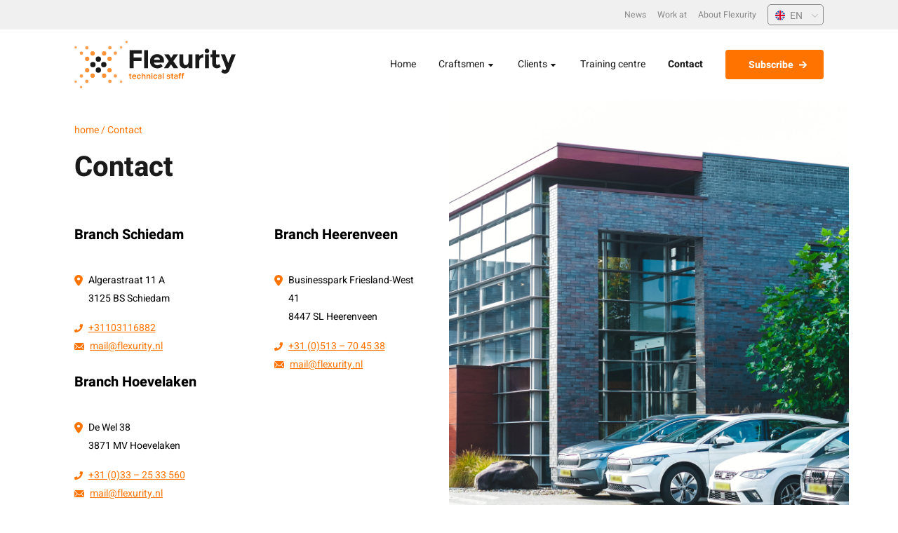

--- FILE ---
content_type: text/html; charset=UTF-8
request_url: https://www.flexurity.com/contact/
body_size: 85805
content:
<!DOCTYPE html><!-- Designed by Daan Boot & Developed with ♥ and ☕ by prikr. --><html lang="en-US"><head> <meta charset="UTF-8"> <title> Contact - Flexurity </title> <meta name="author" content="Prikr <info@prikr.io>"> <meta name="copyright" content="Flexurity"> <meta name="language" content="EN"> <meta name="url" content="https://www.flexurity.com/contact"> <meta name="identifier-URL" content="https://www.flexurity.com/contact"> <meta name="viewport" content="width=device-width, initial-scale=1.0, maximum-scale=1.0, user-scalable=no"/> <link rel="preload" href="https://www.flexurity.com/wp-content/themes/flexurity/dist/fonts/Heebo-normal-400.woff" as="font" type="font/woff" crossorigin> <link rel="preload" href="https://www.flexurity.com/wp-content/themes/flexurity/dist/fonts/Heebo-normal-700.woff" as="font" type="font/woff" crossorigin> <meta https-equiv="x-dns-prefetch-control" content="on"> <link rel="dns-prefetch" href="//fonts.googleapis.com"/> <link rel="dns-prefetch" href="//fonts.gstatic.com"/> <meta name='robots' content='index, follow, max-image-preview:large, max-snippet:-1, max-video-preview:-1'/> <link rel="canonical" href="https://www.flexurity.com/contact/"/> <meta property="og:locale" content="en_US"/> <meta property="og:type" content="article"/> <meta property="og:title" content="Contact - Flexurity"/> <meta property="og:url" content="https://www.flexurity.com/contact/"/> <meta property="og:site_name" content="Flexurity"/> <meta property="article:modified_time" content="2023-06-22T15:01:27+00:00"/> <meta property="og:image" content="https://www.flexurity.com/wp-content/uploads/2021/09/P1560967-e1631706277422.png"/> <meta property="og:image:width" content="678"/> <meta property="og:image:height" content="793"/> <meta property="og:image:type" content="image/png"/> <meta name="twitter:card" content="summary_large_image"/> <script type="application/ld+json" class="yoast-schema-graph">{"@context":"https://schema.org","@graph":[{"@type":"WebPage","@id":"https://www.flexurity.com/contact/","url":"https://www.flexurity.com/contact/","name":"Contact - Flexurity","isPartOf":{"@id":"https://www.flexurity.com/#website"},"primaryImageOfPage":{"@id":"https://www.flexurity.com/contact/#primaryimage"},"image":{"@id":"https://www.flexurity.com/contact/#primaryimage"},"thumbnailUrl":"https://www.flexurity.com/wp-content/uploads/2022/04/Flex-pand.png","datePublished":"2021-09-15T11:45:19+00:00","dateModified":"2023-06-22T15:01:27+00:00","breadcrumb":{"@id":"https://www.flexurity.com/contact/#breadcrumb"},"inLanguage":"en-US","potentialAction":[{"@type":"ReadAction","target":["https://www.flexurity.com/contact/"]}]},{"@type":"ImageObject","inLanguage":"en-US","@id":"https://www.flexurity.com/contact/#primaryimage","url":"https://www.flexurity.com/wp-content/uploads/2022/04/Flex-pand.png","contentUrl":"https://www.flexurity.com/wp-content/uploads/2022/04/Flex-pand.png","width":4592,"height":2584,"caption":"Flexurity - pand"},{"@type":"BreadcrumbList","@id":"https://www.flexurity.com/contact/#breadcrumb","itemListElement":[{"@type":"ListItem","position":1,"name":"Home","item":"https://www.flexurity.com/home/"},{"@type":"ListItem","position":2,"name":"Contact"}]},{"@type":"WebSite","@id":"https://www.flexurity.com/#website","url":"https://www.flexurity.com/","name":"Flexurity","description":"Technical staff","potentialAction":[{"@type":"SearchAction","target":{"@type":"EntryPoint","urlTemplate":"https://www.flexurity.com/?s={search_term_string}"},"query-input":{"@type":"PropertyValueSpecification","valueRequired":true,"valueName":"search_term_string"}}],"inLanguage":"en-US"}]}</script> <link rel="alternate" title="oEmbed (JSON)" type="application/json+oembed" href="https://www.flexurity.com/wp-json/oembed/1.0/embed?url=https%3A%2F%2Fwww.flexurity.com%2Fcontact%2F"/><link rel="alternate" title="oEmbed (XML)" type="text/xml+oembed" href="https://www.flexurity.com/wp-json/oembed/1.0/embed?url=https%3A%2F%2Fwww.flexurity.com%2Fcontact%2F&#038;format=xml"/><style id='wp-img-auto-sizes-contain-inline-css' type='text/css'>
img:is([sizes=auto i],[sizes^="auto," i]){contain-intrinsic-size:3000px 1500px}
/*# sourceURL=wp-img-auto-sizes-contain-inline-css */
</style><style id='classic-theme-styles-inline-css' type='text/css'>
/*! This file is auto-generated */
.wp-block-button__link{color:#fff;background-color:#32373c;border-radius:9999px;box-shadow:none;text-decoration:none;padding:calc(.667em + 2px) calc(1.333em + 2px);font-size:1.125em}.wp-block-file__button{background:#32373c;color:#fff;text-decoration:none}
/*# sourceURL=/wp-includes/css/classic-themes.min.css */
</style><link rel='stylesheet' id='contact-form-7-css' href='https://www.flexurity.com/wp-content/plugins/contact-form-7/includes/css/styles.css' type='text/css' media='all'/><link rel='stylesheet' id='wpcf7-redirect-script-frontend-css' href='https://www.flexurity.com/wp-content/plugins/wpcf7-redirect/build/assets/frontend-script.css' type='text/css' media='all'/><link rel='stylesheet' id='main-css' href='https://www.flexurity.com/wp-content/themes/flexurity/style.css' type='text/css' media='all'/><script type="text/javascript" id="wpml-cookie-js-extra">
/* <![CDATA[ */
var wpml_cookies = {"wp-wpml_current_language":{"value":"en","expires":1,"path":"/"}};
var wpml_cookies = {"wp-wpml_current_language":{"value":"en","expires":1,"path":"/"}};
var wpml_cookies = {"wp-wpml_current_language":{"value":"en","expires":1,"path":"/"}};
//# sourceURL=wpml-cookie-js-extra
/* ]]> */
</script><script type="text/javascript" src="https://www.flexurity.com/wp-content/plugins/sitepress-multilingual-cms/res/js/cookies/language-cookie.js" id="wpml-cookie-js" defer="defer" data-wp-strategy="defer"></script><script type="text/javascript" src="https://www.flexurity.com/wp-includes/js/jquery/jquery.min.js" id="jquery-core-js"></script><script type="text/javascript" src="https://www.flexurity.com/wp-includes/js/jquery/jquery-migrate.min.js" id="jquery-migrate-js"></script><link rel="https://api.w.org/" href="https://www.flexurity.com/wp-json/"/><link rel="alternate" title="JSON" type="application/json" href="https://www.flexurity.com/wp-json/wp/v2/pages/203"/><link rel='shortlink' href='https://www.flexurity.com/?p=203'/><meta name="generator" content="WPML ver:4.8.6 stt:22,37,1,23,40,44;"/><meta name="application-name" content="Flexurity"/><meta name="theme-color" content="#121212"><meta name="msapplication-TileColor" content="#121212"/><meta name="msapplication-TileImage" content="https://www.flexurity.com/wp-content/themes/flexurity//favicons/mstile-144x144.png"/><meta name="msapplication-square70x70logo" content="https://www.flexurity.com/wp-content/themes/flexurity//favicons/mstile-70x70.png"/><link rel="shortcut icon" href="https://www.flexurity.com/wp-content/themes/flexurity//favicons/favicon.ico" ><link rel="apple-touch-icon-precomposed" sizes="57x57" href="https://www.flexurity.com/wp-content/themes/flexurity//favicons/apple-touch-icon-57x57.png"/><link rel="icon" type="image/png" href="https://www.flexurity.com/wp-content/themes/flexurity//favicons/favicon-196x196.png" sizes="196x196"/> <style type="text/css" id="wp-custom-css">
			.header__image__wrapper img {
    position: absolute;
    top: 50%;
    left: 50%;
    transform: translate(-50%, -50% );
    height: 100%;
    width: auto;
}

.header__image__wrapper {
    position: relative;
    overflow: hidden;
    border-radius: 5px;
}

.wpcf7-form-control.wpcf7-textarea {
	max-height: unset !important;	
}		</style> <script>
    window.gtmid = "GTM-NKRC3BV";        window.ga4id = "G-K99YWE0L8X";    window.avg = true;    window.preload_ga = true;    window.currenturl = "https://www.flexurity.com/contact";    (function(l, e, a, d, i, n, f, o) {
      if (!l[i]) {
        l.GlobalLeadinfoNamespace = l.GlobalLeadinfoNamespace || [];
        l.GlobalLeadinfoNamespace.push(i);
        l[i] = function() {
          (l[i].q = l[i].q || []).push(arguments)
        };
        l[i].t = l[i].t || n;
        l[i].q = l[i].q || [];
        o = e.createElement(a);
        f = e.getElementsByTagName(a)[0];
        o.async = 1;
        o.src = d;
        f.parentNode.insertBefore(o, f);
      }
    }(window, document, "script", "https://cdn.leadinfo.net/ping.js", "leadinfo", "LI-5BDC51DF49F46"));
  </script></head><body class="wp-singular page-template page-template-templates page-template-template-contact page-template-templatestemplate-contact-php page page-id-203 wp-theme-flexurity default-page"> <section id="__flexurity"> <header class="header bg-white"> <section name="top" class="header__top bg-light d-none d-lg-block"> <div class="container"> <div class="row align-items-center"> <div class="col-12 d-flex align-items-center justify-content-end"> <nav name="topnav" class="d-flex flex-row"> <ul id="menu-topbar-en" class="topbar__menu d-flex flex-lg-row list-unstyled margin-bottom-0 py-2"><li id="menu-item-3463" class="menu-item menu-item-type-post_type menu-item-object-page menu-item-3463"><a href="https://www.flexurity.com/news/" class="text-decoration-none small text-gray pe-3">News</a></li><li id="menu-item-3464" class="menu-item menu-item-type-custom menu-item-object-custom menu-item-3464"><a href="/work-at/" class="text-decoration-none small text-gray pe-3">Work at</a></li><li id="menu-item-3465" class="menu-item menu-item-type-custom menu-item-object-custom menu-item-3465"><a href="/about-flexurity/" class="text-decoration-none small text-gray pe-3">About Flexurity</a></li></ul> <div class="language-switcher"> <div class="langswitch-select"> <input type="hidden" name="current_url" id="current_url" class="postpageattach" value="https://www.flexurity.com/contact/"/> <input type="hidden" name="post_id" id="post_id" value="203"/> <input type="hidden" name="current_taxonomy_name" id="current_taxonomy_name" /> <input type="hidden" name="tax_slug" id="tax_slug" /> <input type="hidden" name="post_type" id="post_type" /> <input type="hidden" name="page_type" id="page_type" value="page"/> <input type="hidden" name="old_lang" id="old_lang" value="en"/> <select> <option class="lang-en" data-option-class="lang-en" value="default"> <span>EN</span> </option> <option data-option-class="lang-en" value="en"> <span>EN</span> </option> <option data-option-class="lang-hr" value="hr"> <span>HR</span> </option> <option data-option-class="lang-nl" value="nl"> <span>NL</span> </option> <option data-option-class="lang-pl" value="pl"> <span>PL</span> </option> <option data-option-class="lang-ro" value="ro"> <span>RO</span> </option> </select></div><style>
  .lang-nl:before {
    background-image: url("data:image/svg+xml,%3C%3Fxml version='1.0' encoding='iso-8859-1'%3F%3E%3C!-- Generator: Adobe Illustrator 19.0.0, SVG Export Plug-In . SVG Version: 6.00 Build 0) --%3E%3Csvg version='1.1' id='Layer_1' xmlns='http://www.w3.org/2000/svg' xmlns:xlink='http://www.w3.org/1999/xlink' x='0px' y='0px' viewBox='0 0 512 512' style='enable-background:new 0 0 512 512;' xml:space='preserve'%3E%3Ccircle style='fill:%23F0F0F0;' cx='256' cy='256' r='256'/%3E%3Cpath style='fill:%23A2001D;' d='M256,0C145.929,0,52.094,69.472,15.923,166.957h480.155C459.906,69.472,366.071,0,256,0z'/%3E%3Cpath style='fill:%230052B4;' d='M256,512c110.071,0,203.906-69.472,240.077-166.957H15.923C52.094,442.528,145.929,512,256,512z'/%3E%3Cg%3E%3C/g%3E%3Cg%3E%3C/g%3E%3Cg%3E%3C/g%3E%3Cg%3E%3C/g%3E%3Cg%3E%3C/g%3E%3Cg%3E%3C/g%3E%3Cg%3E%3C/g%3E%3Cg%3E%3C/g%3E%3Cg%3E%3C/g%3E%3Cg%3E%3C/g%3E%3Cg%3E%3C/g%3E%3Cg%3E%3C/g%3E%3Cg%3E%3C/g%3E%3Cg%3E%3C/g%3E%3Cg%3E%3C/g%3E%3C/svg%3E%0A");
  }

  .lang-en:before {
    background-image: url("data:image/svg+xml,%3C%3Fxml version='1.0' encoding='iso-8859-1'%3F%3E%3C!-- Generator: Adobe Illustrator 19.0.0, SVG Export Plug-In . SVG Version: 6.00 Build 0) --%3E%3Csvg version='1.1' id='Layer_1' xmlns='http://www.w3.org/2000/svg' xmlns:xlink='http://www.w3.org/1999/xlink' x='0px' y='0px' viewBox='0 0 512 512' style='enable-background:new 0 0 512 512;' xml:space='preserve'%3E%3Ccircle style='fill:%23F0F0F0;' cx='256' cy='256' r='256'/%3E%3Cg%3E%3Cpath style='fill:%230052B4;' d='M52.92,100.142c-20.109,26.163-35.272,56.318-44.101,89.077h133.178L52.92,100.142z'/%3E%3Cpath style='fill:%230052B4;' d='M503.181,189.219c-8.829-32.758-23.993-62.913-44.101-89.076l-89.075,89.076H503.181z'/%3E%3Cpath style='fill:%230052B4;' d='M8.819,322.784c8.83,32.758,23.993,62.913,44.101,89.075l89.074-89.075L8.819,322.784L8.819,322.784 z'/%3E%3Cpath style='fill:%230052B4;' d='M411.858,52.921c-26.163-20.109-56.317-35.272-89.076-44.102v133.177L411.858,52.921z'/%3E%3Cpath style='fill:%230052B4;' d='M100.142,459.079c26.163,20.109,56.318,35.272,89.076,44.102V370.005L100.142,459.079z'/%3E%3Cpath style='fill:%230052B4;' d='M189.217,8.819c-32.758,8.83-62.913,23.993-89.075,44.101l89.075,89.075V8.819z'/%3E%3Cpath style='fill:%230052B4;' d='M322.783,503.181c32.758-8.83,62.913-23.993,89.075-44.101l-89.075-89.075V503.181z'/%3E%3Cpath style='fill:%230052B4;' d='M370.005,322.784l89.075,89.076c20.108-26.162,35.272-56.318,44.101-89.076H370.005z'/%3E%3C/g%3E%3Cg%3E%3Cpath style='fill:%23D80027;' d='M509.833,222.609h-220.44h-0.001V2.167C278.461,0.744,267.317,0,256,0 c-11.319,0-22.461,0.744-33.391,2.167v220.44v0.001H2.167C0.744,233.539,0,244.683,0,256c0,11.319,0.744,22.461,2.167,33.391 h220.44h0.001v220.442C233.539,511.256,244.681,512,256,512c11.317,0,22.461-0.743,33.391-2.167v-220.44v-0.001h220.442 C511.256,278.461,512,267.319,512,256C512,244.683,511.256,233.539,509.833,222.609z'/%3E%3Cpath style='fill:%23D80027;' d='M322.783,322.784L322.783,322.784L437.019,437.02c5.254-5.252,10.266-10.743,15.048-16.435 l-97.802-97.802h-31.482V322.784z'/%3E%3Cpath style='fill:%23D80027;' d='M189.217,322.784h-0.002L74.98,437.019c5.252,5.254,10.743,10.266,16.435,15.048l97.802-97.804 V322.784z'/%3E%3Cpath style='fill:%23D80027;' d='M189.217,189.219v-0.002L74.981,74.98c-5.254,5.252-10.266,10.743-15.048,16.435l97.803,97.803 H189.217z'/%3E%3Cpath style='fill:%23D80027;' d='M322.783,189.219L322.783,189.219L437.02,74.981c-5.252-5.254-10.743-10.266-16.435-15.047 l-97.802,97.803V189.219z'/%3E%3C/g%3E%3Cg%3E%3C/g%3E%3Cg%3E%3C/g%3E%3Cg%3E%3C/g%3E%3Cg%3E%3C/g%3E%3Cg%3E%3C/g%3E%3Cg%3E%3C/g%3E%3Cg%3E%3C/g%3E%3Cg%3E%3C/g%3E%3Cg%3E%3C/g%3E%3Cg%3E%3C/g%3E%3Cg%3E%3C/g%3E%3Cg%3E%3C/g%3E%3Cg%3E%3C/g%3E%3Cg%3E%3C/g%3E%3Cg%3E%3C/g%3E%3C/svg%3E%0A");
  }

  .lang-ro:before {
    background-image: url("data:image/svg+xml,%3Csvg id='Group_199' data-name='Group 199' xmlns='http://www.w3.org/2000/svg' xmlns:xlink='http://www.w3.org/1999/xlink' width='150' height='150' viewBox='0 0 150 150'%3E%3Cdefs%3E%3CclipPath id='clip-path'%3E%3Ccircle id='Ellipse_318' data-name='Ellipse 318' cx='75' cy='75' r='75' fill='none'/%3E%3C/clipPath%3E%3C/defs%3E%3Cg id='Group_198' data-name='Group 198' clip-path='url(%23clip-path)'%3E%3Crect id='Rectangle_284' data-name='Rectangle 284' width='50' height='150' fill='%23002b7f'/%3E%3Crect id='Rectangle_285' data-name='Rectangle 285' width='50' height='150' transform='translate(50)' fill='%23fcd116'/%3E%3Crect id='Rectangle_286' data-name='Rectangle 286' width='50' height='150' transform='translate(100)' fill='%23ce1126'/%3E%3C/g%3E%3C/svg%3E%0A");
  }

  .lang-pl:before {
    background-image: url("data:image/svg+xml,%3Csvg id='poland-flag-circular-17770' xmlns='http://www.w3.org/2000/svg' width='76.935' height='76.935' viewBox='0 0 76.935 76.935'%3E%3Cpath id='Path_4' data-name='Path 4' d='M38.467,164.917A38.467,38.467,0,0,1,0,126.45H76.935A38.467,38.467,0,0,1,38.467,164.917Z' transform='translate(0 -87.983)' fill='%23dc143c'/%3E%3Cpath id='Path_5' data-name='Path 5' d='M38.467,0A38.467,38.467,0,0,0,0,38.467H76.935A38.467,38.467,0,0,0,38.467,0Z' fill='%23f3f4f5'/%3E%3C/svg%3E%0A");
  }

  .lang-hr:before {
    background-image: url("data:image/svg+xml,%3Csvg xmlns='http://www.w3.org/2000/svg' width='137' height='69' viewBox='0 0 137 69'%3E%3Cg id='Flag_of_Croatia' transform='translate(0 0.109)'%3E%3Crect id='Rectangle_295' data-name='Rectangle 295' width='137' height='69' transform='translate(0 -0.109)' fill='%23171796'/%3E%3Crect id='Rectangle_296' data-name='Rectangle 296' width='137' height='45' transform='translate(0 -0.109)' fill='%23fff'/%3E%3Crect id='Rectangle_297' data-name='Rectangle 297' width='137' height='24' transform='translate(0 -0.109)' fill='red'/%3E%3Cg id='Group_238' data-name='Group 238' transform='translate(52.475 9.605)'%3E%3Cg id='Group_217' data-name='Group 217' transform='translate(2.641 13.318)'%3E%3Cpath id='Path_279' data-name='Path 279' d='M496.368,228.919h0a13.338,13.338,0,0,0,13.3-13.3v-15.8h-26.6v15.8a13.338,13.338,0,0,0,13.3,13.3Z' transform='translate(-483.069 -199.818)' fill='red'/%3E%3Cpath id='Path_280' data-name='Path 280' d='M498.337,230.693h0a13.083,13.083,0,0,0,13.045-13.045V202.061h-26.09v15.587A13.083,13.083,0,0,0,498.337,230.693Z' transform='translate(-485.038 -201.805)' fill='%23fff'/%3E%3Cg id='Group_216' data-name='Group 216' transform='translate(0.74 0.746)'%3E%3Cpath id='Path_281' data-name='Path 281' d='M494.572,206.359h-5.02v5.516h5.02Z' transform='translate(-489.551 -206.359)' fill='red'/%3E%3Cpath id='Path_282' data-name='Path 282' d='M533.552,260.217h5.02V254.7h-5.02Z' transform='translate(-528.532 -249.186)' fill='red'/%3E%3Cpath id='Path_283' data-name='Path 283' d='M489.551,307.077a12.546,12.546,0,0,0,.089,1.481h4.932v-5.516h-5.02Z' transform='translate(-489.551 -292.011)' fill='red'/%3E%3Cpath id='Path_284' data-name='Path 284' d='M582.573,303.042h-5.021v5.516h5.021Z' transform='translate(-567.512 -292.011)' fill='red'/%3E%3Cpath id='Path_285' data-name='Path 285' d='M621.556,356.9h5.02v-5.515h-5.02Z' transform='translate(-606.494 -334.838)' fill='red'/%3E%3Cpath id='Path_286' data-name='Path 286' d='M665.556,402.744a12.712,12.712,0,0,0,2.866-3.017h-2.866Z' transform='translate(-645.474 -377.665)' fill='red'/%3E%3Cpath id='Path_287' data-name='Path 287' d='M533.555,356.9h5.02v-5.515h-5.02Z' transform='translate(-528.534 -334.838)' fill='red'/%3E%3Cpath id='Path_288' data-name='Path 288' d='M508.392,399.724a12.709,12.709,0,0,0,2.871,3.021v-3.021Z' transform='translate(-506.242 -377.662)' fill='red'/%3E%3Cpath id='Path_289' data-name='Path 289' d='M580.937,405.24a12.472,12.472,0,0,0,1.636-.223v-5.292h-5.02v5.293a12.413,12.413,0,0,0,1.631.222,14.6,14.6,0,0,0,1.754,0Z' transform='translate(-567.512 -377.662)' fill='red'/%3E%3Cpath id='Path_290' data-name='Path 290' d='M670.48,308.56a12.526,12.526,0,0,0,.089-1.486v-4.029h-5.016v5.516h4.927Z' transform='translate(-645.472 -292.013)' fill='red'/%3E%3Cpath id='Path_291' data-name='Path 291' d='M621.556,260.217h5.02V254.7h-5.02Z' transform='translate(-606.494 -249.186)' fill='red'/%3E%3Cpath id='Path_292' data-name='Path 292' d='M582.576,206.359h-5.02v5.516h5.02Z' transform='translate(-567.514 -206.359)' fill='red'/%3E%3Cpath id='Path_293' data-name='Path 293' d='M670.572,211.875v-5.516h-5.016v5.516Z' transform='translate(-645.474 -206.359)' fill='red'/%3E%3C/g%3E%3C/g%3E%3Cg id='Group_237' data-name='Group 237'%3E%3Cpath id='Path_294' data-name='Path 294' d='M488.681,96.252l3.113-7.056-2.372-3.829-3.929,1.455-2.759-3.153L479.1,85.751,475.858,83.1l-3.241,2.655-3.635-2.083-2.759,3.153-3.929-1.455-2.372,3.83,3.109,7.057a31.18,31.18,0,0,1,25.651,0Z' transform='translate(-459.922 -83.096)' fill='%23fff'/%3E%3Cg id='Group_219' data-name='Group 219' transform='translate(0.305 2.6)'%3E%3Cpath id='Path_295' data-name='Path 295' d='M468.68,107.321l-.006.007-3.9-1.443-2.18,3.52.835,1.9,2.116,4.8a31.309,31.309,0,0,1,4.929-1.7l-1.8-7.081Z' transform='translate(-462.598 -105.885)' fill='%230093dd'/%3E%3Cpath id='Path_296' data-name='Path 296' d='M486.337,148.98a1.9,1.9,0,0,1-1.686,2.788,1.91,1.91,0,0,1-1.869-1.54,1.913,1.913,0,0,0,3.555-1.248Z' transform='translate(-480.479 -144.063)' fill='%23fff' stroke='%23000' stroke-width='0.35'/%3E%3Cpath id='Path_297' data-name='Path 297' d='M482.581,124.006l-.006.031-.133.684.525.458.024.021-.03.01-.658.227-.135.683-.006.031-.024-.021-.526-.457-.659.225-.031.01.006-.032.133-.683-.524-.458-.024-.021.03-.01.658-.227.135-.683.006-.031.024.021.526.457.659-.225Z' transform='translate(-478.468 -121.724)'/%3E%3Cg id='Group_218' data-name='Group 218' transform='translate(2.133 2.124)'%3E%3Cpath id='Path_298' data-name='Path 298' d='M491.712,134.4l.491.429.615-.212Z' transform='translate(-490.524 -133.267)' fill='%23f7db17'/%3E%3Cpath id='Path_299' data-name='Path 299' d='M491.748,132.562l1.107.216-.49-.428Z' transform='translate(-490.555 -131.455)' fill='%23f7db17'/%3E%3Cpath id='Path_300' data-name='Path 300' d='M481.334,130.523l1.106.216-.491-.428Z' transform='translate(-481.33 -129.648)' fill='%23f7db17'/%3E%3Cpath id='Path_301' data-name='Path 301' d='M482.4,132.576l-1.107-.216.49.428Z' transform='translate(-481.296 -131.463)' fill='%23f7db17'/%3E%3Cpath id='Path_302' data-name='Path 302' d='M491.538,127.292l.741-.85-.616.21Z' transform='translate(-490.369 -126.221)' fill='%23f7db17'/%3E%3Cpath id='Path_303' data-name='Path 303' d='M484.564,135.293l.741-.85-.617.211Z' transform='translate(-484.191 -133.309)' fill='%23f7db17'/%3E%3Cpath id='Path_304' data-name='Path 304' d='M485.453,134.57l-.741.85.616-.21Z' transform='translate(-484.322 -133.422)' fill='%23f7db17'/%3E%3Cpath id='Path_305' data-name='Path 305' d='M492.427,126.57l-.741.85.617-.211Z' transform='translate(-490.5 -126.334)' fill='%23f7db17'/%3E%3Cpath id='Path_306' data-name='Path 306' d='M487.344,125.635l-.366-1.067-.126.638Z' transform='translate(-486.218 -124.561)' fill='%23f7db17'/%3E%3Cpath id='Path_307' data-name='Path 307' d='M490.791,135.675l-.366-1.067-.125.64Z' transform='translate(-489.273 -133.456)' fill='%23f7db17'/%3E%3Cpath id='Path_308' data-name='Path 308' d='M491.582,134.544l.366,1.067.126-.638Z' transform='translate(-490.408 -133.398)' fill='%23f7db17'/%3E%3Cpath id='Path_309' data-name='Path 309' d='M488.14,124.5l.366,1.067.125-.64Z' transform='translate(-487.359 -124.504)' fill='%23f7db17'/%3E%3C/g%3E%3C/g%3E%3Cg id='Group_221' data-name='Group 221' transform='translate(6.388 0.916)'%3E%3Cpath id='Path_310' data-name='Path 310' d='M522.248,93.187l-.007.005-3.6-2.066-2.73,3.12,1.8,7.081a31.329,31.329,0,0,1,5.148-.86l-.6-7.281Z' transform='translate(-515.907 -91.127)' fill='%23171796'/%3E%3Cg id='Group_220' data-name='Group 220' transform='translate(0.002 2.069)'%3E%3Cpath id='Path_311' data-name='Path 311' d='M524.221,143.782a33.1,33.1,0,0,1,5.444-.909l-.153-1.841a34.99,34.99,0,0,0-5.746.959l.454,1.79Z' transform='translate(-522.871 -137.407)' fill='red'/%3E%3Cpath id='Path_312' data-name='Path 312' d='M516.368,112.073a36.767,36.767,0,0,1,6.044-1.009l-.15-1.807a38.583,38.583,0,0,0-6.34,1.059Z' transform='translate(-515.922 -109.257)' fill='red'/%3E%3C/g%3E%3C/g%3E%3Cg id='Group_230' data-name='Group 230' transform='translate(12.729 0.35)'%3E%3Cpath id='Path_313' data-name='Path 313' d='M577.911,88.79l-.008,0-3.214-2.632-3.207,2.627.6,7.281c.859-.071,1.727-.109,2.6-.109s1.753.038,2.615.11l.606-7.281Z' transform='translate(-571.481 -86.163)' fill='%230093dd'/%3E%3Cg id='lion' transform='translate(2.049 5.902)'%3E%3Cpath id='Path_314' data-name='Path 314' d='M590.591,137.888c-.006,0-.015,0-.023.015-.063.084-.121.158-.184.243-.066.021-.082.061-.057.118-.088-.009-.1.065-.1.146q-.127-.192-.275-.1c0-.078-.063-.114-.148-.132a.28.28,0,0,1-.147-.049c-.02-.014-.037-.022-.057-.036-.043-.03-.076,0-.058.025l.271.44a.062.062,0,0,0,.03.069l.047.134-.011.038a.591.591,0,0,0-.224-.045.16.16,0,0,1-.122-.046c-.018-.021-.031-.009-.031.028a.7.7,0,0,0,.2.5l-.234.007c-.027,0-.032.013-.025.035a.448.448,0,0,0,.278.259.221.221,0,0,0-.121.176.167.167,0,0,1-.072.154c-.02.011-.027.022-.008.036a.352.352,0,0,0,.3.038.472.472,0,0,0-.067.287.355.355,0,0,0,.207-.018.334.334,0,0,0-.017.1.272.272,0,0,1-.035.116c-.011.011-.022.028,0,.034a.5.5,0,0,0,.309-.016.818.818,0,0,0,.026.246c.006.02.024.034.042.009a.61.61,0,0,1,.178-.175.125.125,0,0,0,.053.073.128.128,0,0,1,.052.116.032.032,0,0,0,.012.03c.05,0,.174-.128.2-.2a.454.454,0,0,1,.148.156c.019.026.034.01.043-.008a.954.954,0,0,0,.022-.245.5.5,0,0,0,.309.016c.023-.006.012-.024,0-.034a.323.323,0,0,1-.038-.123.3.3,0,0,0-.015-.1.352.352,0,0,0,.207.018.471.471,0,0,0-.071-.287.363.363,0,0,0,.307-.038c.019-.014.012-.025-.008-.036a.168.168,0,0,1-.072-.154.22.22,0,0,0-.12-.176.448.448,0,0,0,.278-.259c.007-.022,0-.033-.025-.035-.078,0-.162-.008-.24-.009a.709.709,0,0,0,.2-.5c0-.036-.013-.049-.031-.028a.153.153,0,0,1-.118.049.579.579,0,0,0-.222.043l-.011-.038c.016-.045.036-.088.052-.133a.062.062,0,0,0,.03-.069c.09-.147.173-.293.264-.44.018-.027-.016-.055-.058-.025-.02.014-.037.022-.057.036a.284.284,0,0,1-.148.049c-.085.018-.141.056-.145.134q-.148-.089-.275.1c0-.081-.014-.154-.1-.146.026-.057.006-.1-.06-.119-.063-.084-.155-.159-.218-.243-.01-.012-.017-.016-.023-.015Z' transform='translate(-589.439 -137.888)'/%3E%3Cg id='Group_222' data-name='Group 222' transform='translate(0.046 0.043)'%3E%3Cpath id='Path_315' data-name='Path 315' d='M606.532,141.995c-.017-.009-.042.006-.055.032s-.011.057.006.066.028,0,.04-.019l.007-.012,0,0c.013-.026.016-.055,0-.063Z' transform='translate(-604.572 -141.567)' fill='%23f7db17'/%3E%3Cpath id='Path_316' data-name='Path 316' d='M592.117,141.995c.018-.009.042.006.055.032s.013.056,0,.064-.035-.008-.048-.034-.02-.053,0-.062Z' transform='translate(-591.848 -141.567)' fill='%23f7db17'/%3E%3Cpath id='Path_317' data-name='Path 317' d='M605.479,144.694a.02.02,0,0,0-.02.02.02.02,0,0,0,.02.02.02.02,0,0,0,.02-.02A.02.02,0,0,0,605.479,144.694Z' transform='translate(-603.677 -143.96)' fill='%23f7db17'/%3E%3Cpath id='Path_318' data-name='Path 318' d='M593.544,144.694a.02.02,0,1,0,.02.02A.02.02,0,0,0,593.544,144.694Z' transform='translate(-593.104 -143.96)' fill='%23f7db17'/%3E%3Cpath id='Path_319' data-name='Path 319' d='M594.49,143.445a6.35,6.35,0,0,0-.763-.045c-.255,0-.51.014-.766.039-.009,0-.007.03,0,.029.255-.025.509-.038.762-.038a6.319,6.319,0,0,1,.753.044c.013,0,.018-.027.011-.028Z' transform='translate(-592.599 -142.814)' fill='%23f7db17'/%3E%3Cpath id='Path_320' data-name='Path 320' d='M590.988,138.867c.259-.025.517-.04.773-.039a6.364,6.364,0,0,1,.764.045l.037-.062a.039.039,0,0,1-.03,0c-.026-.013-.031-.054-.012-.093s.055-.059.081-.047a.046.046,0,0,1,.023.039l.151-.25a.442.442,0,0,1-.2.085c-.095.014-.138.047-.124.1s-.019.045-.068.018c-.106-.058-.183.024-.22.119-.025.063-.054.061-.057,0,0-.024,0-.044,0-.068-.007-.075-.03-.1-.073-.076s-.059.008-.046-.02a.112.112,0,0,0,.022-.075c0-.023-.022-.031-.051-.033-.061-.082-.158-.163-.219-.246-.061.082-.126.163-.188.246-.029,0-.048.01-.051.033s.017.053.027.073.008.046-.046.019-.063,0-.07.074c0,.023,0,.047,0,.071,0,.066-.032.067-.057,0-.037-.1-.119-.177-.225-.119-.049.027-.068.034-.061-.018s-.036-.09-.131-.1a.436.436,0,0,1-.2-.085l.141.23a.04.04,0,0,1,.018-.019c.026-.013.062.008.081.047s.014.08-.012.093l-.011,0,.034.055Z' transform='translate(-590.634 -138.265)' fill='%23f7db17'/%3E%3Cpath id='Path_321' data-name='Path 321' d='M591.676,145.636l-.008,0a.162.162,0,0,0-.045.042.6.6,0,0,1-.071.063s-.009.006-.015,0,0-.012,0-.015a.62.62,0,0,0,.069-.061.32.32,0,0,0,.026-.031l-.1-.01a.325.325,0,0,0-.075.032.135.135,0,0,0-.046.042s-.005.009-.015,0-.006-.01,0-.015a.152.152,0,0,1,.053-.05.3.3,0,0,1,.036-.018l-.108-.008a.118.118,0,0,0-.021.016.13.13,0,0,0-.019.023s-.006.009-.015,0-.006-.01,0-.015a.158.158,0,0,1,.021-.026l0,0-.082,0,0,0a.118.118,0,0,0-.019.02.113.113,0,0,0-.013.023c0,.005,0,.01-.014.006s-.008-.009-.006-.014a.136.136,0,0,1,.015-.027l.009-.011-.116,0,0,0a.114.114,0,0,0-.022.017.1.1,0,0,0-.016.021s-.005.009-.014,0-.007-.01,0-.015a.115.115,0,0,1,.02-.026l.007-.006h-.245l.007.007a.141.141,0,0,1,.02.026s.005.009,0,.015-.012,0-.015,0a.106.106,0,0,0-.016-.021.119.119,0,0,0-.022-.017l-.005,0-.117,0,.01.012a.117.117,0,0,1,.015.027c0,.005,0,.01-.006.014s-.012,0-.014-.006a.086.086,0,0,0-.013-.023.117.117,0,0,0-.019-.02l0,0-.082,0,0,0a.152.152,0,0,1,.022.026s.006.009,0,.015-.012,0-.015,0a.148.148,0,0,0-.019-.023.128.128,0,0,0-.022-.017h0l-.111.008a.287.287,0,0,1,.041.021.149.149,0,0,1,.053.05s.005.009,0,.015-.012,0-.015,0a.13.13,0,0,0-.046-.042.344.344,0,0,0-.083-.034h0l-.09.008a.313.313,0,0,0,.029.036.631.631,0,0,0,.069.061s.008.006,0,.015-.011.005-.015,0a.6.6,0,0,1-.071-.063c-.012-.013-.033-.038-.046-.047a.54.54,0,0,0-.194-.05.427.427,0,0,1-.155-.027.341.341,0,0,0,.043.077.137.137,0,0,0,.071.05.013.013,0,0,1,.007.008.271.271,0,0,0,.057.13.217.217,0,0,0,.064.05.344.344,0,0,1-.058-.085.272.272,0,0,1-.026-.142c0-.005,0-.011.011-.01s.01.006.01.012a.25.25,0,0,0,.024.131.362.362,0,0,0,.1.117c.008.006,0,.021-.01.019a.267.267,0,0,1-.129-.078.288.288,0,0,1-.061-.134.158.158,0,0,1-.075-.055.335.335,0,0,1-.04-.069.661.661,0,0,0,.154.384.255.255,0,0,0,.086.073c.031.012.032.034-.007.034h-.036a.546.546,0,0,1,.079.035.126.126,0,0,1,.076.092c0,.005,0,.011-.01.011s-.011,0-.011-.01c0-.029-.028-.054-.065-.075a.668.668,0,0,0-.136-.054c-.052,0-.105,0-.155,0a.37.37,0,0,0,.044.028.463.463,0,0,0,.116.041.285.285,0,0,1,.079.031.225.225,0,0,1,.06.051s.007.008,0,.015-.011,0-.015,0a.192.192,0,0,0-.054-.046.263.263,0,0,0-.073-.028.481.481,0,0,1-.121-.043.424.424,0,0,1-.062-.042.405.405,0,0,0,.282.233l.021.006h0c.029.007.059.014.09.019s.056.009.088.013c.005,0,.011,0,.01.011s-.006.01-.012.01c-.033,0-.059-.007-.09-.013l-.058-.011a.263.263,0,0,1-.036,0,.168.168,0,0,0-.147.167.04.04,0,0,1,0,.005.575.575,0,0,1,.092-.072.158.158,0,0,1,.123-.023s.01,0,.007.013-.008.009-.013.007a.14.14,0,0,0-.107.021.638.638,0,0,0-.106.085.189.189,0,0,1-.069.127c.021.012.035.022.055.015s.058-.026.088-.036a.35.35,0,0,1,.1-.019c.005,0,.011,0,.011.01s0,.011-.01.011a.318.318,0,0,0-.089.018c-.025.009-.05.02-.075.031a.412.412,0,0,0,.225-.027.166.166,0,0,1,.045-.014.554.554,0,0,1,.058-.027.252.252,0,0,1,.061-.019c.005,0,.011,0,.012.009s0,.011-.009.012a.132.132,0,0,0-.075.027c0,.007-.022.019-.043.032a.29.29,0,0,0-.029.023.25.25,0,0,0-.063.1.4.4,0,0,0-.023.076.508.508,0,0,1,.068-.1.352.352,0,0,1,.116-.09s.01,0,.014.005,0,.012-.005.014a.322.322,0,0,0-.109.084.5.5,0,0,0-.074.116.146.146,0,0,0-.014.029.772.772,0,0,1,.109-.1.189.189,0,0,1,.141-.045c.005,0,.01,0,.009.012s-.007.009-.012.009a.17.17,0,0,0-.125.041.928.928,0,0,0-.124.122.4.4,0,0,0,.183-.029c.031-.01.062-.046.081-.051l.019-.023a.317.317,0,0,1,.035-.034s.008-.007.015,0,0,.012,0,.015a.373.373,0,0,0-.032.032c-.011.012-.021.025-.031.038s0,.006-.008.005a.274.274,0,0,0-.058.081.985.985,0,0,1-.041.195.208.208,0,0,0,.059-.045.232.232,0,0,0,.043-.078.256.256,0,0,1,.056-.091.244.244,0,0,1,.088-.058c.005,0,.01,0,.014.006s0,.012-.006.014a.218.218,0,0,0-.08.053.229.229,0,0,0-.052.083.251.251,0,0,1-.048.084.211.211,0,0,1-.053.043.31.31,0,0,1,.041,0,.221.221,0,0,0,.094-.04.176.176,0,0,0,.052-.07c0-.005,0-.01.014-.005s.008.009.005.014a.2.2,0,0,1-.058.078.175.175,0,0,1-.066.031.488.488,0,0,0,.158-.034c.022-.008.029-.057.043-.07a.337.337,0,0,1,.036-.053.146.146,0,0,1,.055-.043c.005,0,.01,0,.014.006s0,.012-.006.014a.127.127,0,0,0-.047.036.3.3,0,0,0-.033.05.976.976,0,0,1-.018.1.684.684,0,0,0,.018.207.722.722,0,0,1,.055-.065.024.024,0,0,1,0-.005,1.053,1.053,0,0,0,.014-.112.622.622,0,0,0,0-.111c0-.005,0-.011.009-.012s.011,0,.012.009a.61.61,0,0,1,0,.115c0,.03-.005.061-.01.091a.078.078,0,0,0,.026-.035.248.248,0,0,0,.022-.08.222.222,0,0,0,0-.078c0-.005,0-.01.008-.013s.012,0,.013.008a.241.241,0,0,1,0,.085.29.29,0,0,1-.017.067c.019-.014.039-.028.06-.041,0-.025,0-.052,0-.077a.434.434,0,0,1,.006-.064c0-.007,0-.013.016-.011s.012.009.011.016a.41.41,0,0,0-.005.06c0,.026,0,.055,0,.082a.1.1,0,0,0,.042.078.143.143,0,0,1,.063.093.613.613,0,0,0,0-.135.321.321,0,0,0-.039-.124s-.005-.009,0-.015.012,0,.015,0a.348.348,0,0,1,.041.133.638.638,0,0,1,0,.165.232.232,0,0,0,.119-.2.119.119,0,0,0-.01-.025s0-.009,0-.014.012,0,.014,0a.146.146,0,0,1,.013.037.256.256,0,0,1,0,.026s.015-.015.017-.013l.027.018a.285.285,0,0,1-.014-.06.244.244,0,0,1,0-.085c0-.005,0-.01.013-.008s.009.008.008.013a.217.217,0,0,0,0,.078.275.275,0,0,0,.023.08.01.01,0,0,1,0,.008l.024.022c0-.028-.007-.057-.009-.086a.575.575,0,0,1,0-.115c0-.005,0-.011.012-.009s.01.007.009.012a.6.6,0,0,0,0,.111,1.1,1.1,0,0,0,.013.112.005.005,0,0,1,0,0,.833.833,0,0,1,.051.066.7.7,0,0,0,.022-.207c0-.026-.023-.077-.022-.1a.3.3,0,0,0-.034-.051.121.121,0,0,0-.047-.036c-.005,0-.01,0-.006-.014s.009-.008.014-.006a.148.148,0,0,1,.055.043.318.318,0,0,1,.035.052c.019,0,.026.06.048.072a.487.487,0,0,0,.153.034.174.174,0,0,1-.066-.031.194.194,0,0,1-.058-.078c0-.005,0-.01.005-.014s.012,0,.014.005a.171.171,0,0,0,.052.07.3.3,0,0,0,.135.043.219.219,0,0,1-.053-.043.257.257,0,0,1-.048-.084.231.231,0,0,0-.052-.083.217.217,0,0,0-.08-.053c-.005,0-.01,0-.006-.014s.009-.008.014-.006a.238.238,0,0,1,.088.058.254.254,0,0,1,.057.091.233.233,0,0,0,.043.078.2.2,0,0,0,.06.046.951.951,0,0,1-.041-.195c-.012-.044-.078-.094-.065-.108s.045.03.084.043a.4.4,0,0,0,.182.029.918.918,0,0,0-.124-.122.157.157,0,0,0-.119-.04c-.005,0-.01,0-.012-.009s0-.011.009-.012a.176.176,0,0,1,.135.045.715.715,0,0,1,.1.1.14.14,0,0,0-.01-.026.524.524,0,0,0-.074-.117.339.339,0,0,0-.109-.084s-.009,0-.005-.014.009-.007.014-.005a.358.358,0,0,1,.117.089.523.523,0,0,1,.069.1.4.4,0,0,0-.023-.077.252.252,0,0,0-.064-.1c-.021-.019-.071-.047-.07-.06a.214.214,0,0,0-.021-.008.242.242,0,0,0-.055-.018c-.005,0-.011,0-.01-.012s.006-.01.012-.009a.254.254,0,0,1,.062.019c.011,0,.022.015.033.02a.335.335,0,0,1,.07.025.41.41,0,0,0,.225.027c-.025-.011-.05-.022-.075-.031a.316.316,0,0,0-.089-.018c-.005,0-.011,0-.01-.011s.006-.01.011-.01a.334.334,0,0,1,.1.019c.03.01.059.023.088.036s.034,0,.055-.015a.19.19,0,0,1-.069-.127h0a.634.634,0,0,0-.106-.085.14.14,0,0,0-.107-.021c-.005,0-.01,0-.013-.007s0-.012.007-.013a.16.16,0,0,1,.123.023.561.561,0,0,1,.093.072s0,0,0-.006a.168.168,0,0,0-.147-.167c-.026,0-.064.007-.063-.011s.033-.015.079-.029a.406.406,0,0,0,.282-.233.466.466,0,0,1-.063.042.472.472,0,0,1-.121.043.262.262,0,0,0-.073.028.2.2,0,0,0-.054.046s-.007.008-.015,0,0-.011,0-.015a.227.227,0,0,1,.06-.051.289.289,0,0,1,.079-.031.463.463,0,0,0,.116-.041.332.332,0,0,0,.044-.028c-.05,0-.1,0-.155,0a.71.71,0,0,0-.136.054c-.037.021-.063.046-.065.075,0,.005,0,.011-.012.01s-.01-.006-.01-.011a.127.127,0,0,1,.076-.092.546.546,0,0,1,.079-.035H591.8c-.039,0-.038-.022-.007-.034a.249.249,0,0,0,.085-.073.708.708,0,0,0,.154-.382.329.329,0,0,1-.039.067.162.162,0,0,1-.075.055.288.288,0,0,1-.061.134.254.254,0,0,1-.125.078.011.011,0,0,1-.01-.019.346.346,0,0,0,.094-.116.252.252,0,0,0,.024-.131c0-.005,0-.011.01-.012s.011,0,.011.01a.269.269,0,0,1-.026.142.338.338,0,0,1-.058.085.216.216,0,0,0,.063-.05.275.275,0,0,0,.057-.13.015.015,0,0,1,.007-.008.14.14,0,0,0,.071-.05.339.339,0,0,0,.043-.077.433.433,0,0,1-.154.026.534.534,0,0,0-.187.051Z' transform='translate(-589.839 -144.726)' fill='%23f7db17'/%3E%3Cpath id='Path_322' data-name='Path 322' d='M594.972,145.425a5.417,5.417,0,0,0-.689-.038,6.672,6.672,0,0,0-.7.038c-.007,0-.005.011,0,.016s.012.012.041.009c.217-.02.434-.031.652-.031a5.849,5.849,0,0,1,.688.034c.011,0,.026-.029.007-.027Z' transform='translate(-593.156 -144.574)' fill='%23f7db17'/%3E%3Cpath id='Path_323' data-name='Path 323' d='M593.281,144.05a6.657,6.657,0,0,1,.688-.037,5.34,5.34,0,0,1,.684.043l.01-.043a.042.042,0,0,1-.02.005.042.042,0,1,1,.038-.058l.02-.057a6.344,6.344,0,0,0-.733-.041c-.246,0-.493.013-.741.036l.02.055a.041.041,0,1,1,.034.065l-.012,0,.011.032v0Zm1.036-.14a.042.042,0,1,0,.042.042A.041.041,0,0,0,594.316,143.91Zm0,.022a.02.02,0,1,0,.02.02A.02.02,0,0,0,594.316,143.931Zm-.365-.031a.042.042,0,1,0,.042.042A.042.042,0,0,0,593.951,143.9Zm0,.022a.02.02,0,0,0-.02.02.02.02,0,1,0,.04,0A.02.02,0,0,0,593.951,143.922Zm-.359-.013a.042.042,0,1,0,.042.042A.042.042,0,0,0,593.592,143.909Zm0,.022a.02.02,0,0,0,0,.04.02.02,0,0,0,0-.04Z' transform='translate(-592.842 -143.223)' fill='%23f7db17' fill-rule='evenodd'/%3E%3C/g%3E%3Cg id='Group_223' data-name='Group 223' transform='translate(0.629 0.218)'%3E%3Cpath id='Path_324' data-name='Path 324' d='M598.873,140.047a.108.108,0,0,0-.034-.059.117.117,0,0,0-.063-.03.012.012,0,0,1,0-.023.106.106,0,0,0,.053-.045.226.226,0,0,0,.032-.086c0-.012.022-.012.023,0a.15.15,0,0,0,.033.07.16.16,0,0,0,.065.047.012.012,0,0,1,0,.023.075.075,0,0,0-.048.029.2.2,0,0,0-.034.075.012.012,0,0,1-.023,0Zm.011-.04a.186.186,0,0,1,.027-.049.106.106,0,0,1,.033-.028.2.2,0,0,1-.048-.041.184.184,0,0,1-.025-.039.224.224,0,0,1-.025.053.148.148,0,0,1-.036.039.145.145,0,0,1,.045.028A.135.135,0,0,1,598.884,140.007Z' transform='translate(-598.331 -139.795)'/%3E%3Cpath id='Path_325' data-name='Path 325' d='M597.374,154.567l-.174.07c-.006,0-.012,0-.016-.007s0-.014.007-.016l.174-.07c.006,0,.012,0,.016.007S597.38,154.565,597.374,154.567Zm.02-.11-.2.111c-.005,0-.011.006-.017-.005s0-.014.005-.017l.2-.111c.005,0,.011-.006.017.005S597.4,154.454,597.394,154.457Zm-.617-.022.2.111c.005,0,.011.006.005.017s-.011.008-.017.005l-.2-.111c-.005,0-.011-.006-.005-.017S596.772,154.432,596.777,154.435Zm.017.109.174.07c.006,0,.012,0,.007.016s-.01.009-.016.007l-.174-.07c-.006,0-.012,0-.007-.016s.01-.009.016-.007Zm.076.147a.314.314,0,0,0,.121.01.08.08,0,0,0,.065-.049v-.166a.392.392,0,0,1-.1-.014.1.1,0,0,1-.068-.06.2.2,0,0,1,0-.111c0-.006,0-.012.015-.009s.011.009.009.015a.171.171,0,0,0,0,.1.072.072,0,0,0,.051.045.4.4,0,0,0,.1.013.366.366,0,0,0,.1-.014.13.13,0,0,0,.065-.042.079.079,0,0,0,.019-.059.04.04,0,0,0-.016-.027.084.084,0,0,0-.043-.012.214.214,0,0,0-.048.005l-.026,0c-.006,0-.012,0-.014-.011s0-.013.011-.014l.025,0a.237.237,0,0,1,.054-.006.106.106,0,0,1,.057.017.063.063,0,0,1,.027.044.1.1,0,0,1-.025.079.154.154,0,0,1-.077.05.4.4,0,0,1-.093.014v.163a.006.006,0,0,1,0,.005.081.081,0,0,0,.064.048.308.308,0,0,0,.121-.01c.006,0,.012,0,.015.009s0,.014-.01.015a.338.338,0,0,1-.131.011.081.081,0,0,0-.145,0,.325.325,0,0,1-.131-.011c-.006,0-.013,0-.009-.015s.009-.011.015-.009Zm.12.071.136,0c.006,0,.013,0,.013.013s-.006.013-.012.013l-.136,0c-.006,0-.013,0-.013-.013S596.984,154.761,596.99,154.761Z' transform='translate(-596.551 -152.628)'/%3E%3Cpath id='Path_326' data-name='Path 326' d='M595.591,147.553a.9.9,0,0,1,.143-.1.242.242,0,0,1,.121-.036c.006,0,.012,0,.012.013s-.007.013-.013.012a.223.223,0,0,0-.109.033.853.853,0,0,0-.138.1s-.01.008-.018,0,0-.014,0-.018Zm-.2.019a.676.676,0,0,0-.15-.106.248.248,0,0,0-.123-.034c-.006,0-.012,0-.014-.011s.005-.013.012-.014a.273.273,0,0,1,.136.036.72.72,0,0,1,.156.11s.009.008,0,.018-.013.005-.018,0Zm-.072.339a.319.319,0,0,1,.046-.074.448.448,0,0,1,.059-.057s.01-.008.018,0,0,.014,0,.018a.407.407,0,0,0-.055.054.281.281,0,0,0-.042.068c0,.006-.005.011-.017.006S595.312,147.917,595.315,147.911Zm.125-.586a.247.247,0,0,1,.038.075.3.3,0,0,1,.013.094.4.4,0,0,1,0,.084.189.189,0,0,1-.033.083.1.1,0,0,1-.056.038.1.1,0,0,1-.055,0,.149.149,0,0,1,0,.1.013.013,0,0,1-.017.006l-.043-.021-.043-.017h0a.493.493,0,0,1-.08-.038.184.184,0,0,1-.051-.042h0a.131.131,0,0,1-.03-.057.279.279,0,0,1-.007-.059.759.759,0,0,1-.066-.039.346.346,0,0,1-.054-.044s-.009-.009,0-.018.014,0,.018,0a.323.323,0,0,0,.051.041.782.782,0,0,0,.069.041.388.388,0,0,1,.125.037.667.667,0,0,1,.107.065l.009.007.008.006a.08.08,0,0,0,.051.005.07.07,0,0,0,.041-.028.162.162,0,0,0,.028-.072.357.357,0,0,0,0-.079h0a.288.288,0,0,0-.012-.087.229.229,0,0,0-.034-.068c0-.005-.008-.01,0-.018s.014,0,.018,0Zm-.127.354a.628.628,0,0,0-.1-.064.38.38,0,0,0-.106-.033.252.252,0,0,0,.006.046.105.105,0,0,0,.024.047h0a.17.17,0,0,0,.044.036.486.486,0,0,0,.076.036h0l.045.018.031.015a.185.185,0,0,0-.012-.09l0-.01Zm.262-.339a.221.221,0,0,0-.034.068.278.278,0,0,0-.012.087h0a.364.364,0,0,0,0,.079.168.168,0,0,0,.028.072.071.071,0,0,0,.041.028.08.08,0,0,0,.051-.005l.009-.006.009-.007a.634.634,0,0,1,.107-.065.4.4,0,0,1,.125-.037.719.719,0,0,0,.069-.041.31.31,0,0,0,.05-.041s.009-.009.018,0,0,.013,0,.018a.345.345,0,0,1-.054.044c-.019.013-.041.026-.066.039a.268.268,0,0,1-.007.059.132.132,0,0,1-.03.057h0a.185.185,0,0,1-.051.042.508.508,0,0,1-.08.038h0l-.043.017-.043.021a.013.013,0,0,1-.017-.006.149.149,0,0,1,0-.1.1.1,0,0,1-.055,0,.1.1,0,0,1-.056-.038.19.19,0,0,1-.033-.083.4.4,0,0,1,0-.084.3.3,0,0,1,.013-.094.241.241,0,0,1,.039-.075c0-.005.007-.01.018,0s.006.013,0,.018Zm.318.241a.378.378,0,0,0-.106.033.628.628,0,0,0-.1.064l0,.01a.184.184,0,0,0-.013.09l.031-.015.045-.018h0a.481.481,0,0,0,.076-.036.166.166,0,0,0,.044-.036h0a.109.109,0,0,0,.024-.047.214.214,0,0,0,.006-.046Z' transform='translate(-594.952 -146.46)'/%3E%3Cpath id='Path_327' data-name='Path 327' d='M597.222,149.782a.073.073,0,1,0,.073.073A.073.073,0,0,0,597.222,149.782Zm0,.023a.05.05,0,1,0,.05.05A.05.05,0,0,0,597.222,149.805Zm0,.02a.029.029,0,1,0,.029.029A.03.03,0,0,0,597.222,149.825Zm-.573-.042a.073.073,0,1,1-.073.073A.073.073,0,0,1,596.649,149.784Zm0,.023a.05.05,0,1,1-.05.05A.05.05,0,0,1,596.649,149.807Zm0,.02a.029.029,0,1,1-.029.029A.029.029,0,0,1,596.649,149.827Z' transform='translate(-596.391 -148.642)' fill-rule='evenodd'/%3E%3C/g%3E%3C/g%3E%3Cg id='Group_226' data-name='Group 226' transform='translate(0.582 2.667) rotate(-2.173)'%3E%3Cpath id='Path_328' data-name='Path 328' d='M1.152,0c-.006,0-.015,0-.023.015C1.066.1,1.007.174.944.259.878.279.863.32.888.376.8.368.79.441.786.522Q.659.33.511.419C.507.341.448.3.363.286A.28.28,0,0,1,.215.237C.2.223.178.216.158.2.116.172.082.2.1.226l.271.44A.062.062,0,0,0,.4.735L.448.869.437.907A.59.59,0,0,0,.213.862.16.16,0,0,1,.091.816C.073.795.06.807.06.844a.7.7,0,0,0,.2.5q-.117,0-.234.007C0,1.357,0,1.368,0,1.39a.447.447,0,0,0,.278.259.221.221,0,0,0-.121.176.167.167,0,0,1-.072.154C.068,1.989.061,2,.08,2.014a.352.352,0,0,0,.3.038.472.472,0,0,0-.067.287.355.355,0,0,0,.207-.018.33.33,0,0,0-.018.1.271.271,0,0,1-.035.116c-.011.011-.022.028,0,.034A.5.5,0,0,0,.781,2.56a.818.818,0,0,0,.026.246c.006.02.024.034.042.009a.611.611,0,0,1,.178-.175.125.125,0,0,0,.053.073.128.128,0,0,1,.052.116.032.032,0,0,0,.012.03c.05,0,.174-.128.2-.2a.454.454,0,0,1,.148.156c.019.026.033.01.043-.008a.952.952,0,0,0,.022-.245.5.5,0,0,0,.309.016c.023-.006.012-.024,0-.034a.32.32,0,0,1-.038-.123.3.3,0,0,0-.015-.1.352.352,0,0,0,.207.018.472.472,0,0,0-.071-.287.363.363,0,0,0,.307-.038c.019-.014.012-.025-.008-.036a.168.168,0,0,1-.072-.154.22.22,0,0,0-.121-.176.448.448,0,0,0,.278-.259c.007-.022,0-.033-.025-.035-.078,0-.162-.008-.24-.009a.709.709,0,0,0,.2-.5C2.272.8,2.26.791,2.241.813a.153.153,0,0,1-.118.049A.58.58,0,0,0,1.9.905L1.892.867c.016-.045.036-.088.052-.133a.062.062,0,0,0,.03-.069c.09-.147.173-.293.264-.44C2.255.2,2.221.171,2.179.2c-.02.014-.037.022-.057.036a.284.284,0,0,1-.148.049C1.889.3,1.833.342,1.829.42q-.148-.089-.275.1c0-.081-.014-.154-.1-.146.025-.057.006-.1-.06-.119C1.33.174,1.238.1,1.175.015,1.164,0,1.158,0,1.152,0Z'/%3E%3Cg id='Group_224' data-name='Group 224' transform='translate(0.046 0.043)'%3E%3Cpath id='Path_329' data-name='Path 329' d='M.063,0C.046-.006.021.008.008.035S0,.092.015.1.043.1.055.082L.062.07l0,0C.077.04.081.012.063,0Z' transform='translate(1.897 0.425)' fill='%23f7db17'/%3E%3Cpath id='Path_330' data-name='Path 330' d='M.01,0C.028-.006.052.008.065.035S.078.09.061.1.026.091.013.065-.007.011.01,0Z' transform='translate(0.259 0.425)' fill='%23f7db17'/%3E%3Cpath id='Path_331' data-name='Path 331' d='M.02,0A.02.02,0,0,0,0,.02.02.02,0,0,0,.02.04.02.02,0,0,0,.04.02.02.02,0,0,0,.02,0Z' transform='translate(1.782 0.734)' fill='%23f7db17'/%3E%3Cpath id='Path_332' data-name='Path 332' d='M.02,0a.02.02,0,0,0,0,.04A.02.02,0,0,0,.04.02.02.02,0,0,0,.02,0Z' transform='translate(0.42 0.734)' fill='%23f7db17'/%3E%3Cpath id='Path_333' data-name='Path 333' d='M1.535.045A6.357,6.357,0,0,0,.772,0C.517,0,.262.014.006.039,0,.042,0,.069.01.068.266.043.519.03.772.03a6.316,6.316,0,0,1,.752.044c.013,0,.018-.027.011-.028Z' transform='translate(0.355 0.586)' fill='%23f7db17'/%3E%3Cpath id='Path_334' data-name='Path 334' d='M.252.6C.511.577.769.563,1.025.563a6.363,6.363,0,0,1,.764.045L1.826.546a.039.039,0,0,1-.03,0C1.77.532,1.765.49,1.784.452s.055-.059.081-.047a.047.047,0,0,1,.023.038l.151-.25a.441.441,0,0,1-.2.085c-.095.014-.138.047-.124.1S1.7.428,1.65.4C1.544.343,1.467.425,1.43.52c-.025.063-.054.061-.057,0,0-.024,0-.044,0-.068C1.363.373,1.34.352,1.3.373s-.059.008-.046-.02A.111.111,0,0,0,1.274.279c0-.023-.022-.031-.051-.033C1.161.163,1.065.082,1,0,.942.082.877.163.816.246.787.247.768.256.764.279S.782.332.791.352.8.4.745.371.682.37.675.445c0,.023,0,.047,0,.071,0,.066-.032.067-.057,0C.576.425.5.343.389.4.34.428.32.436.327.383S.291.293.2.279A.437.437,0,0,1,0,.194l.142.23A.04.04,0,0,1,.159.405C.185.392.222.413.24.452S.254.532.228.544l-.011,0L.251.6Z' transform='translate(0.102 0)' fill='%23f7db17'/%3E%3Cpath id='Path_335' data-name='Path 335' d='M1.837.078l-.008,0a.16.16,0,0,0-.045.042.6.6,0,0,1-.071.063S1.7.194,1.7.185s0-.012,0-.015A.614.614,0,0,0,1.768.109.326.326,0,0,0,1.794.078L1.7.068A.326.326,0,0,0,1.623.1a.134.134,0,0,0-.046.042s-.005.009-.015,0-.006-.01,0-.015a.152.152,0,0,1,.053-.05A.3.3,0,0,1,1.647.063L1.539.054A.116.116,0,0,0,1.518.07.14.14,0,0,0,1.5.093S1.493.1,1.485.1s-.006-.01,0-.015A.163.163,0,0,1,1.5.055l0,0-.081,0,0,0a.114.114,0,0,0-.031.043c0,.005,0,.01-.014.006S1.369.089,1.371.084A.145.145,0,0,1,1.387.057L1.4.046l-.116,0,0,0a.115.115,0,0,0-.022.017.1.1,0,0,0-.016.021s-.005.009-.015,0-.007-.01,0-.015a.113.113,0,0,1,.02-.026L1.245.041H1l.007.007a.136.136,0,0,1,.02.026s.005.009,0,.015-.012,0-.015,0A.1.1,0,0,0,.992.062.115.115,0,0,0,.97.045l-.005,0-.117,0,.01.012A.121.121,0,0,1,.873.084c0,.005,0,.01-.006.014S.856.1.854.092A.089.089,0,0,0,.841.069.114.114,0,0,0,.822.049l0,0L.737.05l0,0A.148.148,0,0,1,.763.08S.769.089.76.1.748.1.745.093A.142.142,0,0,0,.726.07.126.126,0,0,0,.7.053h0L.592.06A.293.293,0,0,1,.633.081.149.149,0,0,1,.686.13s.005.009,0,.015-.012,0-.015,0A.131.131,0,0,0,.621.1.344.344,0,0,0,.538.065h0L.447.073A.3.3,0,0,0,.476.109.615.615,0,0,0,.545.17s.008.006,0,.015S.536.19.532.187A.6.6,0,0,1,.461.124C.448.111.428.086.415.076A.54.54,0,0,0,.221.027.427.427,0,0,1,.067,0,.339.339,0,0,0,.109.077.137.137,0,0,0,.18.127.013.013,0,0,1,.187.135a.27.27,0,0,0,.057.13.217.217,0,0,0,.063.05A.336.336,0,0,1,.25.231.27.27,0,0,1,.224.089c0-.005,0-.011.011-.01s.01.006.01.012A.249.249,0,0,0,.269.222a.362.362,0,0,0,.1.117C.376.345.367.36.358.358A.266.266,0,0,1,.228.28.286.286,0,0,1,.168.146.157.157,0,0,1,.093.09.331.331,0,0,1,.053.021.66.66,0,0,0,.207.4.254.254,0,0,0,.293.478C.324.49.325.512.286.512H.251A.547.547,0,0,1,.329.548.126.126,0,0,1,.4.64c0,.005,0,.011-.01.011S.384.647.384.642C.382.613.356.588.319.566A.669.669,0,0,0,.183.512c-.052,0-.105,0-.155,0A.372.372,0,0,0,.072.542.46.46,0,0,0,.188.583.285.285,0,0,1,.267.614a.226.226,0,0,1,.06.051S.333.673.325.68s-.011,0-.015,0A.192.192,0,0,0,.256.632.265.265,0,0,0,.183.6.476.476,0,0,1,.062.561.422.422,0,0,1,0,.519.405.405,0,0,0,.282.752L.3.758h0C.335.766.365.772.4.777S.452.787.484.79C.489.79.494.791.493.8S.487.812.482.811C.448.808.423.8.392.8L.334.787A.264.264,0,0,1,.3.791.168.168,0,0,0,.151.958a.029.029,0,0,1,0,.005A.575.575,0,0,1,.243.892.158.158,0,0,1,.366.869c.005,0,.01,0,.007.013S.366.891.36.889A.14.14,0,0,0,.254.911.641.641,0,0,0,.147,1a.19.19,0,0,1-.069.127c.021.011.035.022.055.015A.95.95,0,0,1,.221,1.1a.348.348,0,0,1,.1-.019c.005,0,.011,0,.011.01s0,.011-.01.011a.319.319,0,0,0-.089.018c-.025.009-.05.02-.075.031a.412.412,0,0,0,.225-.027.168.168,0,0,1,.045-.014.546.546,0,0,1,.058-.027.252.252,0,0,1,.061-.019c.005,0,.011,0,.012.009s0,.011-.009.012a.133.133,0,0,0-.075.027c0,.007-.022.019-.043.032A.3.3,0,0,0,.4,1.17a.25.25,0,0,0-.063.1.41.41,0,0,0-.023.076.5.5,0,0,1,.068-.1A.353.353,0,0,1,.5,1.15s.01,0,.014.005,0,.012-.005.014A.323.323,0,0,0,.4,1.254a.5.5,0,0,0-.074.117A.155.155,0,0,0,.308,1.4a.772.772,0,0,1,.109-.1.189.189,0,0,1,.141-.045c.005,0,.01,0,.009.012s-.007.009-.012.009a.17.17,0,0,0-.125.041.928.928,0,0,0-.124.122.4.4,0,0,0,.183-.029C.52,1.4.551,1.361.57,1.355l.019-.023A.323.323,0,0,1,.623,1.3s.008-.007.015,0,0,.011,0,.015A.358.358,0,0,0,.6,1.347c-.011.012-.021.025-.031.038s0,.006-.008.005a.272.272,0,0,0-.058.081.979.979,0,0,1-.041.195.208.208,0,0,0,.059-.045.233.233,0,0,0,.043-.078.255.255,0,0,1,.056-.091.243.243,0,0,1,.088-.058c.005,0,.01,0,.014.006s0,.012-.006.014a.218.218,0,0,0-.08.053.229.229,0,0,0-.052.083.251.251,0,0,1-.048.084.212.212,0,0,1-.053.043.3.3,0,0,1,.041,0,.221.221,0,0,0,.094-.04.174.174,0,0,0,.052-.07c0-.005,0-.01.014-.005S.7,1.569.7,1.574a.194.194,0,0,1-.058.078.174.174,0,0,1-.066.031A.489.489,0,0,0,.728,1.65c.022-.008.029-.057.043-.07a.325.325,0,0,1,.035-.053.147.147,0,0,1,.055-.043c.005,0,.01,0,.014.006S.875,1.5.87,1.5a.126.126,0,0,0-.047.036.3.3,0,0,0-.033.05.969.969,0,0,1-.018.1A.69.69,0,0,0,.79,1.9a.717.717,0,0,1,.055-.065.026.026,0,0,1,0-.005,1.071,1.071,0,0,0,.014-.112.607.607,0,0,0,0-.111c0-.005,0-.011.009-.012s.011,0,.012.009a.619.619,0,0,1,0,.115c0,.03-.005.061-.01.091A.076.076,0,0,0,.9,1.775a.251.251,0,0,0,.023-.08.22.22,0,0,0,0-.078c0-.005,0-.01.008-.013s.012,0,.013.008a.238.238,0,0,1,0,.085.3.3,0,0,1-.017.067c.019-.014.039-.028.06-.041,0-.025,0-.052,0-.077a.405.405,0,0,1,.006-.064c0-.007,0-.014.016-.011s.012.009.011.016a.422.422,0,0,0-.005.06c0,.026,0,.055,0,.082a.1.1,0,0,0,.042.078.143.143,0,0,1,.063.093.6.6,0,0,0,0-.135.32.32,0,0,0-.038-.124s-.005-.009,0-.015.012,0,.015,0a.347.347,0,0,1,.041.133.638.638,0,0,1,0,.165.232.232,0,0,0,.119-.2A.119.119,0,0,0,1.244,1.7s0-.009,0-.014.012,0,.014,0a.151.151,0,0,1,.013.037c0,.008,0,.017,0,.026s.015-.015.017-.013l.027.018a.287.287,0,0,1-.014-.06.246.246,0,0,1,0-.085c0-.005,0-.01.013-.008s.009.008.008.013a.221.221,0,0,0,0,.078.273.273,0,0,0,.023.08.011.011,0,0,1,0,.008l.024.022c0-.028-.007-.057-.009-.086a.594.594,0,0,1,0-.115c0-.005,0-.011.012-.009s.01.007.009.012a.608.608,0,0,0,0,.111,1.082,1.082,0,0,0,.014.112.006.006,0,0,1,0,0c.018.02.032.041.051.066a.694.694,0,0,0,.022-.207c0-.026-.023-.077-.022-.1a.311.311,0,0,0-.034-.051A.123.123,0,0,0,1.375,1.5c-.005,0-.01,0-.006-.014s.009-.008.014-.006a.149.149,0,0,1,.055.043.325.325,0,0,1,.035.052c.019,0,.026.06.048.072a.487.487,0,0,0,.153.034.175.175,0,0,1-.066-.031.194.194,0,0,1-.058-.078c0-.005,0-.01.005-.014s.012,0,.014.005a.172.172,0,0,0,.052.07.3.3,0,0,0,.135.043A.223.223,0,0,1,1.7,1.635a.257.257,0,0,1-.048-.084A.232.232,0,0,0,1.6,1.467a.217.217,0,0,0-.08-.053c-.005,0-.01,0-.006-.014s.009-.008.014-.006a.239.239,0,0,1,.088.058.252.252,0,0,1,.056.091.237.237,0,0,0,.043.078.2.2,0,0,0,.06.046.941.941,0,0,1-.041-.195c-.012-.044-.078-.094-.065-.108s.045.03.084.043a.4.4,0,0,0,.182.029.908.908,0,0,0-.124-.122A.157.157,0,0,0,1.7,1.273c-.005,0-.01,0-.012-.009s0-.011.009-.012a.176.176,0,0,1,.135.045.724.724,0,0,1,.105.1.139.139,0,0,0-.01-.026.521.521,0,0,0-.074-.117.339.339,0,0,0-.109-.084s-.009,0-.005-.014.009-.007.014-.005a.357.357,0,0,1,.117.089.516.516,0,0,1,.069.1.383.383,0,0,0-.023-.077.25.25,0,0,0-.063-.1c-.021-.019-.071-.047-.07-.06s-.011,0-.021-.008A.243.243,0,0,0,1.7,1.084c-.005,0-.011,0-.009-.012s.006-.01.012-.009a.254.254,0,0,1,.061.019c.011,0,.022.015.033.02a.336.336,0,0,1,.07.025.411.411,0,0,0,.225.027c-.025-.011-.05-.022-.075-.031a.317.317,0,0,0-.089-.018c-.005,0-.011,0-.01-.011s.006-.01.011-.01a.336.336,0,0,1,.1.019.949.949,0,0,1,.088.036c.02.009.034,0,.055-.015A.19.19,0,0,1,2.1,1h0A.642.642,0,0,0,1.991.911.14.14,0,0,0,1.884.89c-.005,0-.01,0-.013-.007s0-.012.007-.013A.16.16,0,0,1,2,.892a.561.561,0,0,1,.093.072s0,0,0-.006A.168.168,0,0,0,1.946.792C1.92.79,1.882.8,1.883.781s.033-.015.079-.029A.406.406,0,0,0,2.245.519a.46.46,0,0,1-.063.042A.468.468,0,0,1,2.061.6a.263.263,0,0,0-.073.028.2.2,0,0,0-.054.046s-.007.008-.015,0,0-.011,0-.015a.226.226,0,0,1,.06-.051A.29.29,0,0,1,2.056.583.46.46,0,0,0,2.172.542.333.333,0,0,0,2.216.513c-.05,0-.1,0-.155,0a.711.711,0,0,0-.136.054c-.037.021-.063.046-.065.075,0,.005,0,.011-.011.01S1.839.645,1.839.64A.127.127,0,0,1,1.915.548.547.547,0,0,1,1.994.512H1.958c-.039,0-.038-.022-.007-.034A.25.25,0,0,0,2.036.4.708.708,0,0,0,2.19.023.325.325,0,0,1,2.152.09a.162.162,0,0,1-.075.055A.286.286,0,0,1,2.016.28a.253.253,0,0,1-.125.078.011.011,0,0,1-.01-.019A.347.347,0,0,0,1.975.223.252.252,0,0,0,2,.092c0-.005,0-.011.01-.012s.011,0,.011.01a.271.271,0,0,1-.026.142.336.336,0,0,1-.058.085A.215.215,0,0,0,2,.266a.274.274,0,0,0,.057-.13A.015.015,0,0,1,2.065.127a.14.14,0,0,0,.071-.05A.336.336,0,0,0,2.178,0a.432.432,0,0,1-.154.026.534.534,0,0,0-.187.051Z' transform='translate(0 0.832)' fill='%23f7db17'/%3E%3Cpath id='Path_336' data-name='Path 336' d='M1.39.039A5.414,5.414,0,0,0,.7,0a6.681,6.681,0,0,0-.7.038C0,.04,0,.049,0,.053S.013.065.041.062C.258.042.475.031.694.031a5.846,5.846,0,0,1,.688.034c.011,0,.026-.029.007-.027Z' transform='translate(0.427 0.813)' fill='%23f7db17'/%3E%3Cpath id='Path_337' data-name='Path 337' d='M.052.188A6.654,6.654,0,0,1,.741.151a5.347,5.347,0,0,1,.684.043l.01-.043a.042.042,0,0,1-.02.005A.042.042,0,1,1,1.454.1l.02-.057A6.347,6.347,0,0,0,.741,0C.494,0,.248.013,0,.036L.02.092A.041.041,0,1,1,.054.156l-.012,0L.053.186v0ZM1.088.048A.042.042,0,1,0,1.13.089.042.042,0,0,0,1.088.048Zm0,.022a.02.02,0,0,0,0,.04.02.02,0,0,0,.02-.02A.02.02,0,0,0,1.088.07ZM.723.039A.042.042,0,1,0,.764.08.042.042,0,0,0,.723.039Zm0,.022A.02.02,0,0,0,.7.08a.02.02,0,1,0,.04,0A.02.02,0,0,0,.723.06ZM.363.047A.042.042,0,1,0,.4.088.042.042,0,0,0,.363.047Zm0,.022a.02.02,0,1,0,0,.04.02.02,0,0,0,0-.04Z' transform='translate(0.387 0.639)' fill='%23f7db17' fill-rule='evenodd'/%3E%3C/g%3E%3Cg id='Group_225' data-name='Group 225' transform='translate(0.629 0.218)'%3E%3Cpath id='Path_338' data-name='Path 338' d='M.106.252A.109.109,0,0,0,.073.193.117.117,0,0,0,.009.163a.012.012,0,0,1,0-.023A.106.106,0,0,0,.06.1.225.225,0,0,0,.092.009c0-.011.022-.012.023,0a.149.149,0,0,0,.033.07A.16.16,0,0,0,.213.125a.012.012,0,0,1,0,.023A.075.075,0,0,0,.163.178.2.2,0,0,0,.129.252a.012.012,0,0,1-.023,0ZM.118.212A.19.19,0,0,1,.145.163.108.108,0,0,1,.178.134.193.193,0,0,1,.13.094.184.184,0,0,1,.105.055.223.223,0,0,1,.08.108.151.151,0,0,1,.044.147.145.145,0,0,1,.089.175.135.135,0,0,1,.118.212Z' transform='translate(0.435 0)'/%3E%3Cpath id='Path_339' data-name='Path 339' d='M.617.287.443.356C.437.359.431.361.426.349s0-.014.007-.016L.607.264c.006,0,.012,0,.016.007S.622.284.617.287Zm.02-.11-.2.111C.427.291.421.294.415.282S.415.268.42.265l.2-.111C.63.151.636.148.642.159S.642.174.637.177ZM.02.155l.2.111c.005,0,.011.006.005.017S.217.291.212.288L.008.177C0,.174,0,.171,0,.16S.014.152.02.155ZM.037.264l.174.07c.006,0,.012,0,.007.016S.208.359.2.356L.028.287C.022.284.016.282.021.271S.031.261.037.264ZM.113.41a.314.314,0,0,0,.121.01A.08.08,0,0,0,.3.371V.2A.392.392,0,0,1,.2.191.1.1,0,0,1,.128.131a.2.2,0,0,1,0-.111c0-.006,0-.012.015-.009S.153.02.151.026a.172.172,0,0,0,0,.1A.072.072,0,0,0,.2.167a.4.4,0,0,0,.1.013.367.367,0,0,0,.1-.014A.131.131,0,0,0,.474.124.079.079,0,0,0,.493.065.039.039,0,0,0,.476.038.083.083,0,0,0,.433.025.213.213,0,0,0,.385.031l-.026,0C.353.036.347.037.345.024S.35.011.356.01l.025,0A.238.238,0,0,1,.434,0,.106.106,0,0,1,.491.017.062.062,0,0,1,.518.062.1.1,0,0,1,.493.14.154.154,0,0,1,.416.19.4.4,0,0,1,.323.2V.367a.008.008,0,0,1,0,.005A.081.081,0,0,0,.388.42.307.307,0,0,0,.509.41c.006,0,.012,0,.015.009s0,.014-.009.015A.337.337,0,0,1,.383.445.106.106,0,0,1,.311.4.106.106,0,0,1,.238.445.325.325,0,0,1,.107.434C.1.433.094.431.1.419S.107.408.113.41Zm.12.071.136,0c.006,0,.013,0,.013.012S.375.5.369.5l-.136,0C.227.506.221.507.22.494S.227.481.233.481Z' transform='translate(0.206 1.653)'/%3E%3Cpath id='Path_340' data-name='Path 340' d='M.639.234a.911.911,0,0,1,.143-.1A.241.241,0,0,1,.9.1C.91.1.916.1.916.112S.909.124.9.124A.223.223,0,0,0,.794.156a.853.853,0,0,0-.138.1s-.01.008-.018,0,0-.014,0-.018Zm-.2.019A.681.681,0,0,0,.285.147.248.248,0,0,0,.162.114C.156.114.15.115.149.1S.154.089.16.089A.273.273,0,0,1,.3.125a.718.718,0,0,1,.156.11s.009.008,0,.018S.44.257.435.253ZM.363.592A.318.318,0,0,1,.409.518.449.449,0,0,1,.468.461s.01-.008.018,0,0,.014,0,.018A.418.418,0,0,0,.428.535.292.292,0,0,0,.386.6C.383.608.381.614.369.609S.36.6.363.592ZM.488.007A.248.248,0,0,1,.527.082.3.3,0,0,1,.54.176a.392.392,0,0,1,0,.084A.187.187,0,0,1,.5.344.1.1,0,0,1,.449.382a.1.1,0,0,1-.055,0,.149.149,0,0,1,0,.1A.013.013,0,0,1,.379.489L.335.468.292.451h0A.492.492,0,0,1,.212.413.186.186,0,0,1,.162.371h0A.132.132,0,0,1,.132.314.277.277,0,0,1,.125.256C.1.243.078.229.059.217A.345.345,0,0,1,.005.172S0,.163.005.154s.014,0,.018,0A.32.32,0,0,0,.074.2.776.776,0,0,0,.143.236.388.388,0,0,1,.268.273.671.671,0,0,1,.375.338L.384.345.392.351A.081.081,0,0,0,.444.357.07.07,0,0,0,.485.328.164.164,0,0,0,.513.256a.364.364,0,0,0,0-.079h0A.286.286,0,0,0,.5.089.226.226,0,0,0,.469.021C.465.016.462.011.471,0s.014,0,.018,0ZM.362.36A.627.627,0,0,0,.257.3.381.381,0,0,0,.151.263.24.24,0,0,0,.157.309.1.1,0,0,0,.181.355h0A.17.17,0,0,0,.225.392.491.491,0,0,0,.3.428h0L.345.446.377.46A.185.185,0,0,0,.364.37l0-.01ZM.624.022A.218.218,0,0,0,.589.09.277.277,0,0,0,.577.177h0a.364.364,0,0,0,0,.079A.168.168,0,0,0,.608.329.071.071,0,0,0,.649.357.081.081,0,0,0,.7.352L.709.345.718.338A.633.633,0,0,1,.825.274.4.4,0,0,1,.95.237.744.744,0,0,0,1.019.2a.316.316,0,0,0,.05-.041s.009-.009.018,0,0,.013,0,.018a.345.345,0,0,1-.054.044C1.013.23.991.243.967.256A.274.274,0,0,1,.96.315.134.134,0,0,1,.93.372h0A.186.186,0,0,1,.88.413.513.513,0,0,1,.8.451h0L.756.469.713.49A.013.013,0,0,1,.7.484a.149.149,0,0,1,0-.1.1.1,0,0,1-.055,0A.1.1,0,0,1,.587.344.187.187,0,0,1,.554.261a.392.392,0,0,1,0-.084A.3.3,0,0,1,.565.082.244.244,0,0,1,.6.007C.607,0,.611,0,.621,0s.006.012,0,.018ZM.941.263A.377.377,0,0,0,.835.3.627.627,0,0,0,.73.36l0,.01A.185.185,0,0,0,.715.46L.746.446.791.427h0A.491.491,0,0,0,.867.392.166.166,0,0,0,.911.356h0A.112.112,0,0,0,.935.309.239.239,0,0,0,.942.263Z' transform='translate(0 0.858)'/%3E%3Cpath id='Path_341' data-name='Path 341' d='M.646,0A.073.073,0,1,0,.719.073.073.073,0,0,0,.646,0Zm0,.023A.05.05,0,1,0,.7.073.05.05,0,0,0,.646.023Zm0,.02A.029.029,0,1,0,.675.073.029.029,0,0,0,.646.044ZM.073,0A.073.073,0,1,1,0,.075.073.073,0,0,1,.073,0Zm0,.023a.05.05,0,1,1-.05.05A.05.05,0,0,1,.073.025Zm0,.02A.029.029,0,1,1,.044.075.029.029,0,0,1,.073.045Z' transform='translate(0.185 1.139)' fill-rule='evenodd'/%3E%3C/g%3E%3C/g%3E%3Cg id='Group_229' data-name='Group 229' transform='translate(3.522 2.579) rotate(2.18)'%3E%3Cpath id='Path_342' data-name='Path 342' d='M1.152,0c-.006,0-.015,0-.023.015C1.066.1,1.007.174.944.259.878.279.863.32.888.376.8.368.79.441.786.522Q.659.33.511.419C.507.341.448.3.363.286A.28.28,0,0,1,.215.237C.2.223.178.216.158.2.116.172.082.2.1.226l.271.44A.062.062,0,0,0,.4.735L.448.869.437.907A.59.59,0,0,0,.213.862.16.16,0,0,1,.091.816C.073.795.06.807.06.844a.7.7,0,0,0,.2.5q-.117,0-.234.007C0,1.357,0,1.368,0,1.39a.447.447,0,0,0,.278.259.221.221,0,0,0-.121.176.167.167,0,0,1-.072.154C.068,1.989.061,2,.08,2.014a.352.352,0,0,0,.3.038.472.472,0,0,0-.067.287.355.355,0,0,0,.207-.018.33.33,0,0,0-.018.1.272.272,0,0,1-.035.116c-.011.011-.022.028,0,.034A.5.5,0,0,0,.781,2.56a.818.818,0,0,0,.026.246c.006.02.024.034.042.009a.611.611,0,0,1,.178-.175.125.125,0,0,0,.053.073.128.128,0,0,1,.052.116.032.032,0,0,0,.012.03c.05,0,.174-.128.2-.2a.454.454,0,0,1,.148.156c.019.026.033.01.043-.008a.952.952,0,0,0,.022-.245.5.5,0,0,0,.309.016c.023-.006.012-.024,0-.034a.32.32,0,0,1-.038-.123.3.3,0,0,0-.015-.1.352.352,0,0,0,.207.018.472.472,0,0,0-.071-.287.363.363,0,0,0,.307-.038c.019-.014.012-.025-.008-.036a.168.168,0,0,1-.072-.154.22.22,0,0,0-.121-.176.448.448,0,0,0,.278-.259c.007-.022,0-.033-.025-.035-.078,0-.162-.008-.24-.009a.709.709,0,0,0,.2-.5C2.272.8,2.26.791,2.242.813a.153.153,0,0,1-.118.049A.58.58,0,0,0,1.9.905L1.892.867c.016-.045.036-.088.052-.133a.062.062,0,0,0,.03-.069c.09-.147.173-.293.264-.44C2.255.2,2.221.171,2.179.2c-.02.014-.037.022-.057.036a.284.284,0,0,1-.148.049C1.889.3,1.833.342,1.829.42q-.148-.089-.275.1c0-.081-.014-.154-.1-.146.025-.057.006-.1-.06-.119C1.33.174,1.238.1,1.175.015,1.164,0,1.158,0,1.152,0Z' transform='translate(0 0)'/%3E%3Cg id='Group_227' data-name='Group 227' transform='translate(0.046 0.043)'%3E%3Cpath id='Path_343' data-name='Path 343' d='M.063,0C.046-.006.021.008.008.035S0,.092.015.1.043.1.055.082L.062.07l0,0C.077.04.081.012.063,0Z' transform='translate(1.897 0.425)' fill='%23f7db17'/%3E%3Cpath id='Path_344' data-name='Path 344' d='M.01,0C.028-.006.052.008.065.035S.078.09.061.1.026.091.013.065-.007.011.01,0Z' transform='translate(0.259 0.425)' fill='%23f7db17'/%3E%3Cpath id='Path_345' data-name='Path 345' d='M.02,0A.02.02,0,0,0,0,.02.02.02,0,0,0,.02.04.02.02,0,0,0,.04.02.02.02,0,0,0,.02,0Z' transform='translate(1.782 0.734)' fill='%23f7db17'/%3E%3Cpath id='Path_346' data-name='Path 346' d='M.02,0a.02.02,0,1,0,0,.04A.02.02,0,0,0,.04.02.02.02,0,0,0,.02,0Z' transform='translate(0.42 0.734)' fill='%23f7db17'/%3E%3Cpath id='Path_347' data-name='Path 347' d='M1.535.045A6.357,6.357,0,0,0,.772,0C.517,0,.262.014.006.039,0,.042,0,.069.01.068.266.043.519.03.772.03a6.316,6.316,0,0,1,.752.044c.013,0,.018-.027.011-.028Z' transform='translate(0.355 0.586)' fill='%23f7db17'/%3E%3Cpath id='Path_348' data-name='Path 348' d='M.252.6C.511.577.769.563,1.025.563a6.363,6.363,0,0,1,.764.045L1.826.546a.039.039,0,0,1-.03,0C1.77.532,1.765.49,1.784.452s.055-.059.081-.047a.047.047,0,0,1,.023.039l.151-.25a.441.441,0,0,1-.2.085c-.095.014-.138.047-.124.1S1.7.428,1.65.4C1.544.343,1.467.425,1.43.52c-.025.063-.054.061-.057,0,0-.024,0-.044,0-.068C1.363.373,1.34.352,1.3.373s-.059.008-.046-.02A.111.111,0,0,0,1.274.279c0-.023-.022-.031-.051-.033C1.161.163,1.065.082,1,0,.942.082.877.163.816.246.787.247.768.256.764.279S.782.332.791.352.8.4.745.371.682.37.675.445c0,.023,0,.047,0,.071,0,.066-.032.067-.057,0C.576.425.5.343.389.4.34.428.32.436.327.383S.291.293.2.279A.437.437,0,0,1,0,.194l.142.23A.04.04,0,0,1,.159.405C.185.392.222.413.24.452S.254.532.228.544l-.011,0L.251.6Z' transform='translate(0.102)' fill='%23f7db17'/%3E%3Cpath id='Path_349' data-name='Path 349' d='M1.837.078l-.008,0a.16.16,0,0,0-.045.042.6.6,0,0,1-.071.063S1.7.194,1.7.185s0-.012,0-.015A.615.615,0,0,0,1.768.109.325.325,0,0,0,1.794.078L1.7.068A.326.326,0,0,0,1.623.1a.134.134,0,0,0-.046.042s-.005.009-.015,0-.006-.01,0-.015a.152.152,0,0,1,.053-.05A.3.3,0,0,1,1.647.063L1.539.054A.116.116,0,0,0,1.518.07.14.14,0,0,0,1.5.093S1.493.1,1.485.1s-.006-.01,0-.015A.164.164,0,0,1,1.5.055l0,0-.081,0,0,0a.114.114,0,0,0-.031.043c0,.005,0,.01-.014.006S1.369.089,1.372.084A.145.145,0,0,1,1.387.057L1.4.046l-.116,0,0,0a.115.115,0,0,0-.022.017.1.1,0,0,0-.016.021s-.005.009-.015,0-.007-.01,0-.015a.114.114,0,0,1,.02-.026L1.245.041H1l.007.007a.136.136,0,0,1,.02.026s.005.009,0,.015-.012,0-.015,0A.1.1,0,0,0,.992.062.115.115,0,0,0,.97.045l-.005,0-.117,0,.01.012A.12.12,0,0,1,.873.084c0,.005,0,.01-.006.014S.856.1.854.092A.089.089,0,0,0,.841.069.115.115,0,0,0,.822.049l0,0L.737.05l0,0A.147.147,0,0,1,.763.08S.769.089.76.1.748.1.745.093A.143.143,0,0,0,.726.07.127.127,0,0,0,.7.053h0L.592.06A.293.293,0,0,1,.633.081.149.149,0,0,1,.686.13s.005.009,0,.015-.012,0-.015,0A.131.131,0,0,0,.621.1.344.344,0,0,0,.538.065h0L.447.073A.3.3,0,0,0,.476.109.615.615,0,0,0,.545.17s.008.006,0,.015S.536.19.532.187A.6.6,0,0,1,.461.124C.449.111.428.086.415.076A.54.54,0,0,0,.221.027.427.427,0,0,1,.067,0,.339.339,0,0,0,.109.077.137.137,0,0,0,.18.127.013.013,0,0,1,.187.135a.27.27,0,0,0,.057.13.217.217,0,0,0,.063.05A.336.336,0,0,1,.25.231.27.27,0,0,1,.224.089c0-.005,0-.011.011-.01s.01.006.01.012A.249.249,0,0,0,.269.222a.362.362,0,0,0,.1.117C.376.345.367.36.358.358A.266.266,0,0,1,.228.28.286.286,0,0,1,.168.146.157.157,0,0,1,.093.09.331.331,0,0,1,.053.021.66.66,0,0,0,.207.4.254.254,0,0,0,.293.478C.324.49.325.512.286.512H.251A.547.547,0,0,1,.329.548.126.126,0,0,1,.4.64c0,.005,0,.011-.01.011S.384.647.384.642C.382.613.356.588.319.566A.669.669,0,0,0,.183.512c-.052,0-.105,0-.155,0A.372.372,0,0,0,.072.542.46.46,0,0,0,.188.583.285.285,0,0,1,.267.614a.226.226,0,0,1,.06.051S.333.673.325.68s-.011,0-.015,0A.192.192,0,0,0,.256.632.265.265,0,0,0,.183.6.476.476,0,0,1,.062.561.422.422,0,0,1,0,.519.405.405,0,0,0,.282.752L.3.758h0C.335.766.365.772.4.777S.452.787.484.79C.489.79.494.791.493.8S.487.812.482.811C.449.808.423.8.392.8L.334.787A.264.264,0,0,1,.3.791.168.168,0,0,0,.151.958a.029.029,0,0,1,0,.005A.575.575,0,0,1,.243.892.158.158,0,0,1,.366.869c.005,0,.01,0,.007.013S.366.891.36.889A.14.14,0,0,0,.254.911.641.641,0,0,0,.147,1a.19.19,0,0,1-.069.127c.021.011.035.022.055.015A.949.949,0,0,1,.221,1.1a.349.349,0,0,1,.1-.019c.005,0,.011,0,.011.01s0,.011-.01.011a.319.319,0,0,0-.089.018c-.025.009-.05.02-.075.031a.412.412,0,0,0,.225-.027.168.168,0,0,1,.045-.014.546.546,0,0,1,.058-.027.252.252,0,0,1,.061-.019c.005,0,.011,0,.012.009s0,.011-.009.012a.133.133,0,0,0-.075.027c0,.007-.022.019-.043.032A.3.3,0,0,0,.4,1.17a.25.25,0,0,0-.063.1.411.411,0,0,0-.023.076.5.5,0,0,1,.068-.1A.353.353,0,0,1,.5,1.15s.01,0,.014.005,0,.012-.005.014A.323.323,0,0,0,.4,1.254a.5.5,0,0,0-.074.117A.155.155,0,0,0,.308,1.4a.773.773,0,0,1,.109-.1.189.189,0,0,1,.141-.045c.005,0,.01,0,.009.012s-.007.009-.012.009a.17.17,0,0,0-.125.041.929.929,0,0,0-.124.122.4.4,0,0,0,.183-.029C.52,1.4.551,1.361.57,1.355l.019-.023A.324.324,0,0,1,.623,1.3s.008-.007.015,0,0,.011,0,.015A.358.358,0,0,0,.6,1.347c-.011.012-.021.025-.031.038s0,.006-.008.005a.272.272,0,0,0-.058.081.98.98,0,0,1-.041.195.208.208,0,0,0,.059-.045.233.233,0,0,0,.043-.078.255.255,0,0,1,.056-.091.243.243,0,0,1,.088-.058c.005,0,.01,0,.014.006s0,.012-.006.014a.218.218,0,0,0-.08.053.229.229,0,0,0-.052.083.251.251,0,0,1-.048.084.212.212,0,0,1-.053.043.3.3,0,0,1,.041,0,.221.221,0,0,0,.094-.04.174.174,0,0,0,.052-.07c0-.005,0-.01.014-.005S.7,1.569.7,1.574a.194.194,0,0,1-.058.078.174.174,0,0,1-.066.031A.489.489,0,0,0,.728,1.65c.022-.008.029-.057.043-.07a.325.325,0,0,1,.035-.053.147.147,0,0,1,.055-.043c.005,0,.01,0,.014.006S.875,1.5.87,1.5a.126.126,0,0,0-.047.036.3.3,0,0,0-.033.05.969.969,0,0,1-.018.1A.69.69,0,0,0,.79,1.9a.717.717,0,0,1,.055-.065.025.025,0,0,1,0-.005,1.072,1.072,0,0,0,.014-.112.608.608,0,0,0,0-.111c0-.005,0-.011.009-.012s.011,0,.012.009a.62.62,0,0,1,0,.115c0,.03-.005.061-.01.091A.076.076,0,0,0,.9,1.775a.251.251,0,0,0,.023-.08.22.22,0,0,0,0-.078c0-.005,0-.01.008-.013s.012,0,.013.008a.238.238,0,0,1,0,.085.3.3,0,0,1-.017.067c.019-.014.038-.028.06-.041,0-.025,0-.052,0-.077a.406.406,0,0,1,.006-.064c0-.007,0-.014.016-.011s.012.009.011.016a.422.422,0,0,0-.005.06c0,.026,0,.055,0,.082a.1.1,0,0,0,.042.078.143.143,0,0,1,.063.093.6.6,0,0,0,0-.135.32.32,0,0,0-.038-.124s-.005-.009,0-.015.012,0,.015,0a.347.347,0,0,1,.041.133.638.638,0,0,1,0,.165.232.232,0,0,0,.119-.2A.119.119,0,0,0,1.244,1.7s0-.009,0-.014.012,0,.014,0a.151.151,0,0,1,.013.037c0,.008,0,.017,0,.026s.015-.015.017-.013l.027.018a.286.286,0,0,1-.014-.06.246.246,0,0,1,0-.085c0-.005,0-.01.013-.008s.009.008.008.013a.221.221,0,0,0,0,.078.273.273,0,0,0,.023.08.011.011,0,0,1,0,.008l.024.022c0-.028-.007-.057-.009-.086a.594.594,0,0,1,0-.115c0-.005,0-.011.012-.009s.01.007.009.012a.608.608,0,0,0,0,.111,1.082,1.082,0,0,0,.014.112.006.006,0,0,1,0,0c.018.02.032.041.051.066a.693.693,0,0,0,.022-.207c0-.026-.023-.077-.022-.1a.311.311,0,0,0-.034-.051A.123.123,0,0,0,1.375,1.5c-.005,0-.01,0-.006-.014s.009-.008.014-.006a.149.149,0,0,1,.055.043.324.324,0,0,1,.035.052c.019,0,.026.06.048.072a.487.487,0,0,0,.153.034.175.175,0,0,1-.066-.031.194.194,0,0,1-.058-.078c0-.005,0-.01.005-.014s.012,0,.014.005a.172.172,0,0,0,.052.07.3.3,0,0,0,.135.043A.223.223,0,0,1,1.7,1.635a.257.257,0,0,1-.048-.084A.232.232,0,0,0,1.6,1.467a.217.217,0,0,0-.08-.053c-.005,0-.01,0-.006-.014s.009-.008.014-.006a.239.239,0,0,1,.088.058.252.252,0,0,1,.056.091.237.237,0,0,0,.043.078.2.2,0,0,0,.06.046.941.941,0,0,1-.041-.195c-.012-.044-.078-.094-.065-.108s.045.03.084.043a.4.4,0,0,0,.182.029.908.908,0,0,0-.124-.122A.157.157,0,0,0,1.7,1.273c-.005,0-.01,0-.012-.009s0-.011.009-.012a.176.176,0,0,1,.135.045.724.724,0,0,1,.105.1.139.139,0,0,0-.01-.026.521.521,0,0,0-.074-.117.338.338,0,0,0-.109-.084s-.009,0-.005-.014.009-.007.014-.005a.357.357,0,0,1,.117.089.516.516,0,0,1,.069.1.382.382,0,0,0-.023-.077.25.25,0,0,0-.063-.1c-.021-.019-.071-.047-.07-.06s-.011,0-.021-.008A.243.243,0,0,0,1.7,1.084c-.005,0-.011,0-.009-.012s.006-.01.012-.009a.254.254,0,0,1,.061.019c.011,0,.022.015.033.02a.336.336,0,0,1,.07.025.411.411,0,0,0,.225.027c-.025-.011-.05-.022-.075-.031a.317.317,0,0,0-.089-.018c-.005,0-.011,0-.01-.011s.006-.01.011-.01a.336.336,0,0,1,.1.019.949.949,0,0,1,.088.036c.02.009.034,0,.055-.015A.19.19,0,0,1,2.1,1h0A.641.641,0,0,0,1.991.911.14.14,0,0,0,1.884.89c-.005,0-.01,0-.013-.007s0-.012.007-.013A.16.16,0,0,1,2,.892a.561.561,0,0,1,.093.072s0,0,0-.006A.168.168,0,0,0,1.946.792C1.92.79,1.882.8,1.884.781s.033-.015.079-.029A.406.406,0,0,0,2.245.519a.46.46,0,0,1-.063.042A.468.468,0,0,1,2.061.6a.263.263,0,0,0-.073.028.2.2,0,0,0-.054.046s-.007.008-.015,0,0-.011,0-.015a.226.226,0,0,1,.06-.051A.29.29,0,0,1,2.056.583.46.46,0,0,0,2.172.542.334.334,0,0,0,2.216.513c-.05,0-.1,0-.155,0a.711.711,0,0,0-.136.054c-.037.021-.063.046-.065.075,0,.005,0,.011-.011.01S1.839.645,1.839.64A.127.127,0,0,1,1.915.548.547.547,0,0,1,1.994.512H1.958c-.039,0-.038-.022-.007-.034A.25.25,0,0,0,2.036.4.708.708,0,0,0,2.19.023.324.324,0,0,1,2.152.09a.162.162,0,0,1-.075.055A.286.286,0,0,1,2.016.28a.253.253,0,0,1-.125.078.011.011,0,0,1-.01-.019A.347.347,0,0,0,1.975.223.252.252,0,0,0,2,.092c0-.005,0-.011.01-.012s.011,0,.011.01a.271.271,0,0,1-.026.142.336.336,0,0,1-.058.085A.215.215,0,0,0,2,.266a.274.274,0,0,0,.057-.13A.015.015,0,0,1,2.065.127a.14.14,0,0,0,.071-.05A.336.336,0,0,0,2.178,0a.433.433,0,0,1-.154.026.534.534,0,0,0-.187.051Z' transform='translate(0 0.832)' fill='%23f7db17'/%3E%3Cpath id='Path_350' data-name='Path 350' d='M1.39.039A5.414,5.414,0,0,0,.7,0a6.681,6.681,0,0,0-.7.038C0,.04,0,.049,0,.053S.013.065.041.062C.258.042.475.031.694.031a5.846,5.846,0,0,1,.688.034c.011,0,.026-.029.007-.027Z' transform='translate(0.427 0.813)' fill='%23f7db17'/%3E%3Cpath id='Path_351' data-name='Path 351' d='M.052.188A6.654,6.654,0,0,1,.741.151a5.347,5.347,0,0,1,.684.043l.01-.043a.042.042,0,0,1-.02.005A.042.042,0,1,1,1.454.1l.02-.057A6.348,6.348,0,0,0,.741,0C.494,0,.248.013,0,.036L.02.092A.041.041,0,1,1,.054.156l-.012,0L.053.186v0ZM1.088.048A.042.042,0,1,0,1.13.089.042.042,0,0,0,1.088.048Zm0,.022a.02.02,0,0,0,0,.04.02.02,0,0,0,.02-.02A.02.02,0,0,0,1.088.07ZM.723.039A.042.042,0,1,0,.764.08.042.042,0,0,0,.723.039Zm0,.022A.02.02,0,0,0,.7.08a.02.02,0,1,0,.04,0A.02.02,0,0,0,.723.06ZM.363.047A.042.042,0,1,0,.4.088.042.042,0,0,0,.363.047Zm0,.022a.02.02,0,0,0,0,.04.02.02,0,1,0,0-.04Z' transform='translate(0.387 0.639)' fill='%23f7db17' fill-rule='evenodd'/%3E%3C/g%3E%3Cg id='Group_228' data-name='Group 228' transform='translate(0.629 0.218)'%3E%3Cpath id='Path_352' data-name='Path 352' d='M.106.252A.109.109,0,0,0,.073.193.117.117,0,0,0,.009.163a.012.012,0,0,1,0-.023A.106.106,0,0,0,.06.1.225.225,0,0,0,.092.009c0-.011.022-.012.023,0a.149.149,0,0,0,.033.07A.16.16,0,0,0,.213.125a.012.012,0,0,1,0,.023A.075.075,0,0,0,.163.178.2.2,0,0,0,.129.252a.012.012,0,0,1-.023,0ZM.118.212A.19.19,0,0,1,.145.163.108.108,0,0,1,.178.134.193.193,0,0,1,.13.094.184.184,0,0,1,.105.055.223.223,0,0,1,.08.108.151.151,0,0,1,.044.147.145.145,0,0,1,.089.175.135.135,0,0,1,.118.212Z' transform='translate(0.435)'/%3E%3Cpath id='Path_353' data-name='Path 353' d='M.617.287.443.356C.437.359.431.361.426.349s0-.014.007-.016L.607.264c.006,0,.012,0,.016.007S.622.284.617.287Zm.02-.11-.2.111C.427.291.421.294.415.282S.415.268.42.265l.2-.111C.63.151.636.148.642.159S.642.174.637.177ZM.02.155l.2.111c.005,0,.011.006.005.017S.217.291.212.288L.008.177C0,.174,0,.171,0,.16S.014.152.02.155ZM.037.264l.174.07c.006,0,.012,0,.007.016S.208.359.2.356L.028.287C.022.284.016.282.021.271S.031.261.037.264ZM.113.41a.314.314,0,0,0,.121.01A.08.08,0,0,0,.3.371V.2A.392.392,0,0,1,.2.191.1.1,0,0,1,.128.131a.2.2,0,0,1,0-.111c0-.006,0-.012.015-.009S.153.02.151.026a.172.172,0,0,0,0,.1A.072.072,0,0,0,.2.167a.4.4,0,0,0,.1.013.367.367,0,0,0,.1-.014A.13.13,0,0,0,.474.124.079.079,0,0,0,.493.065.039.039,0,0,0,.476.038.083.083,0,0,0,.433.025.213.213,0,0,0,.385.031l-.026,0C.353.036.347.037.345.024S.35.011.356.01l.025,0A.238.238,0,0,1,.434,0,.106.106,0,0,1,.491.017.062.062,0,0,1,.518.062.1.1,0,0,1,.493.14.154.154,0,0,1,.416.19.4.4,0,0,1,.323.2V.367a.008.008,0,0,1,0,.005A.081.081,0,0,0,.388.42.307.307,0,0,0,.509.41c.006,0,.012,0,.015.009s0,.014-.009.015A.337.337,0,0,1,.383.445.106.106,0,0,1,.311.4.106.106,0,0,1,.238.445.325.325,0,0,1,.107.434C.1.433.094.431.1.419S.107.408.113.41Zm.12.071.136,0c.006,0,.013,0,.013.012S.375.5.369.5l-.136,0C.227.506.221.507.22.494S.227.481.233.481Z' transform='translate(0.206 1.653)'/%3E%3Cpath id='Path_354' data-name='Path 354' d='M.639.234a.911.911,0,0,1,.143-.1A.241.241,0,0,1,.9.1C.91.1.916.1.916.112S.909.124.9.124A.223.223,0,0,0,.794.156a.853.853,0,0,0-.138.1s-.01.008-.018,0,0-.014,0-.018Zm-.2.019A.681.681,0,0,0,.285.147.248.248,0,0,0,.162.114C.156.114.15.115.149.1S.154.089.16.089A.273.273,0,0,1,.3.125a.718.718,0,0,1,.156.11s.009.008,0,.018S.44.257.435.253ZM.363.592A.318.318,0,0,1,.409.518.449.449,0,0,1,.468.461s.01-.008.018,0,0,.014,0,.018A.419.419,0,0,0,.428.535.291.291,0,0,0,.386.6C.383.608.381.614.369.609S.36.6.363.592ZM.488.007A.248.248,0,0,1,.527.082.3.3,0,0,1,.54.176a.392.392,0,0,1,0,.084A.187.187,0,0,1,.5.344.1.1,0,0,1,.449.382a.1.1,0,0,1-.055,0,.149.149,0,0,1,0,.1A.013.013,0,0,1,.379.489L.335.468.292.451h0A.492.492,0,0,1,.212.413.186.186,0,0,1,.162.371h0A.132.132,0,0,1,.132.314.277.277,0,0,1,.125.256C.1.243.078.229.059.217A.346.346,0,0,1,.005.172S0,.163.005.154s.014,0,.018,0A.32.32,0,0,0,.074.2.774.774,0,0,0,.143.236.388.388,0,0,1,.268.273.67.67,0,0,1,.375.338L.384.345.392.351A.081.081,0,0,0,.444.357.07.07,0,0,0,.485.328.164.164,0,0,0,.513.256a.364.364,0,0,0,0-.079h0A.286.286,0,0,0,.5.089.226.226,0,0,0,.469.021C.465.016.462.011.471,0s.014,0,.018,0ZM.362.36A.627.627,0,0,0,.257.3.381.381,0,0,0,.151.263.24.24,0,0,0,.157.309.1.1,0,0,0,.181.355h0A.171.171,0,0,0,.225.392.491.491,0,0,0,.3.428h0L.345.446.377.46A.185.185,0,0,0,.364.37l0-.01ZM.624.022A.218.218,0,0,0,.589.09.278.278,0,0,0,.577.177h0a.364.364,0,0,0,0,.079A.168.168,0,0,0,.608.329.071.071,0,0,0,.649.357.081.081,0,0,0,.7.352L.709.345.718.338A.633.633,0,0,1,.825.274.4.4,0,0,1,.95.237.743.743,0,0,0,1.019.2a.316.316,0,0,0,.05-.041s.009-.009.018,0,0,.013,0,.018a.345.345,0,0,1-.054.044C1.013.23.992.243.967.256A.274.274,0,0,1,.96.315.134.134,0,0,1,.93.372h0A.186.186,0,0,1,.88.413.513.513,0,0,1,.8.451h0L.756.469.713.49A.013.013,0,0,1,.7.484a.149.149,0,0,1,0-.1.1.1,0,0,1-.055,0A.1.1,0,0,1,.587.344.187.187,0,0,1,.554.261a.392.392,0,0,1,0-.084A.3.3,0,0,1,.565.082.244.244,0,0,1,.6.007C.607,0,.611,0,.621,0s.006.012,0,.018ZM.941.263A.377.377,0,0,0,.835.3.627.627,0,0,0,.73.36l0,.01A.185.185,0,0,0,.715.46L.746.446.791.427h0A.491.491,0,0,0,.867.392.166.166,0,0,0,.911.356h0A.112.112,0,0,0,.935.309.239.239,0,0,0,.942.263Z' transform='translate(0 0.858)'/%3E%3Cpath id='Path_355' data-name='Path 355' d='M.646,0A.073.073,0,1,0,.719.073.073.073,0,0,0,.646,0Zm0,.023A.05.05,0,1,0,.7.073.05.05,0,0,0,.646.023Zm0,.02A.029.029,0,1,0,.675.073.029.029,0,0,0,.646.044ZM.073,0A.073.073,0,1,1,0,.075.073.073,0,0,1,.073,0Zm0,.023a.05.05,0,1,1-.05.05A.05.05,0,0,1,.073.025Zm0,.02A.029.029,0,1,1,.044.075.029.029,0,0,1,.073.045Z' transform='translate(0.185 1.139)' fill-rule='evenodd'/%3E%3C/g%3E%3C/g%3E%3C/g%3E%3Cg id='Group_234' data-name='Group 234' transform='translate(18.551 0.916)'%3E%3Cpath id='Path_356' data-name='Path 356' d='M629.462,94.25l-.008,0-2.735-3.127-3.6,2.061-.606,7.281a31.308,31.308,0,0,1,5.147.862l1.8-7.08Z' transform='translate(-622.515 -91.127)' fill='%23171796'/%3E%3Cpath id='Path_357' data-name='Path 357' d='M632.786,120.275a.458.458,0,0,1,.368.036.252.252,0,0,1,.116.085,1.626,1.626,0,0,1,.17-.118.941.941,0,0,1,.256-.145,1.064,1.064,0,0,1,.387-.116,1.8,1.8,0,0,1,.41-.017.739.739,0,0,1,.329.1l.285.142a3.151,3.151,0,0,0,.3.149,1.288,1.288,0,0,0,.424.073.743.743,0,0,0,.221-.017c.058-.016.095.022.03.061-.473.29-.843.032-1.159-.083a2.3,2.3,0,0,1,.3.242,1.63,1.63,0,0,0,.492.342,1.192,1.192,0,0,0,.5.119,1.26,1.26,0,0,0,.222-.015c.04-.006.058,0,.058.018a.067.067,0,0,1-.027.058.684.684,0,0,1-.365.111,1.424,1.424,0,0,1-.743-.193,3.7,3.7,0,0,1-.472-.34,1.07,1.07,0,0,0-.423-.2.845.845,0,0,0-.416.013.16.16,0,0,1,.089.048.68.68,0,0,0,.27.069c.063.007.043.051-.054.1a.252.252,0,0,1-.235.106c-.139.092-.189.036-.235-.024a.415.415,0,0,1-.033.112.086.086,0,0,1,0,.061.137.137,0,0,1,.026.1.088.088,0,0,0,.031.056.144.144,0,0,1,.051.094.089.089,0,0,0,.033.063.528.528,0,0,1,.085.079.208.208,0,0,1,.137.178.149.149,0,0,1,.1.121.173.173,0,0,1,.088.066,3.725,3.725,0,0,1,.375.013.457.457,0,0,1,.283.171.441.441,0,0,0,.167,0,.588.588,0,0,1,.188-.051,1.038,1.038,0,0,1,.329.01.33.33,0,0,1,.174.107.214.214,0,0,0,.255.028.387.387,0,0,1,.337,0,.332.332,0,0,1,.155-.024.182.182,0,0,1,.14-.061c.079,0,.136.009.121.11a.084.084,0,0,1-.041.063.172.172,0,0,1-.193.094.178.178,0,0,1-.067.119c.04.124,0,.174-.09.172a.087.087,0,0,1-.1.051.2.2,0,0,1-.124.073.2.2,0,0,0,.042.082c.063.095-.031.133-.117.134a.407.407,0,0,1,.017.187c.087.053.1.109.019.164a.148.148,0,0,1-.075.235.2.2,0,0,1-.046.148c-.026.022-.064.026-.039.068.045.074.035.168-.031.171-.014,0-.027,0-.028.023s-.007.016-.02.023a1.382,1.382,0,0,0-.223.148c-.01.007-.02.011-.03,0a1.379,1.379,0,0,1-.246.33.208.208,0,0,1-.139.166.059.059,0,0,1-.046.047c.043.048.059.094.018.139a.419.419,0,0,1-.185.127c-.143.036-.232.03-.29-.025s-.031-.085,0-.1c-.088.007-.106-.04-.1-.1.005-.031.016-.027.047-.026a.416.416,0,0,0,.136-.04.264.264,0,0,1,.069-.077.233.233,0,0,1,.165-.188.5.5,0,0,0,.2-.18l.119-.2a.176.176,0,0,1-.036-.108.21.21,0,0,1-.079-.074c-.062,0-.088-.032-.1-.071a.148.148,0,0,1-.047-.006.167.167,0,0,1-.1.035.978.978,0,0,1-.155.13.114.114,0,0,1-.1.078c-.128.015-.2.174-.274.239a.187.187,0,0,0-.058.1c-.006.084-.021.149-.067.151s-.048-.006-.049-.01a.17.17,0,0,0-.054,0,.094.094,0,0,1,.008.127.159.159,0,0,1-.121.057.51.51,0,0,1-.233-.03.1.1,0,0,1-.071-.1c-.047-.022-.056-.045-.051-.067a.048.048,0,0,1,.065-.034.349.349,0,0,1,.085-.028.744.744,0,0,1,.26-.2.423.423,0,0,1,.1-.087.345.345,0,0,1,.127-.2.287.287,0,0,1,.031-.086.147.147,0,0,1,0-.042,2.257,2.257,0,0,1-.029-.232c-.153.091-.2.06-.218-.014-.056.047-.108.069-.146,0a.245.245,0,0,1-.163.013.371.371,0,0,1-.112.029.438.438,0,0,1-.069.1.4.4,0,0,1-.07.207,1.308,1.308,0,0,1-.1.221.14.14,0,0,1-.015.071c.012.085-.017.126-.063.147a.349.349,0,0,1-.06.1c0,.011,0,.023,0,.034a.126.126,0,0,1-.029.15c-.041.026-.084.053-.128.074a.171.171,0,0,1-.141,0c-.075-.027-.069-.053-.06-.079a.092.092,0,0,1-.074,0c-.018-.011-.03-.023-.048-.035-.016-.029-.022-.056.017-.077a.339.339,0,0,0,.123-.078.094.094,0,0,1,.055-.059c.024-.055.053-.093.092-.1a2.157,2.157,0,0,1,.1-.21.079.079,0,0,0,.016-.063.048.048,0,0,1,.016-.047c.009-.007.024-.014,0-.025a.193.193,0,0,1,.023-.164.331.331,0,0,0,.042-.277.4.4,0,0,1-.01-.123.062.062,0,0,1-.04-.009c-.032-.02-.059,0-.084.035s-.036.085-.054.085a.292.292,0,0,1-.134.231.414.414,0,0,0-.015.161c.006.058,0,.1-.027.105a.1.1,0,0,0-.074.072.143.143,0,0,0-.01.048.091.091,0,0,1-.011.135.3.3,0,0,1-.317.041c-.085-.033-.105-.069-.1-.105-.12-.01-.1-.1,0-.13a.492.492,0,0,0,.265-.2c.006-.116.033-.2.1-.208a.539.539,0,0,1,.058-.2.281.281,0,0,0,.039-.189q-.1-.062-.008-.128c.02-.012.018-.024-.007-.036-.041,0-.035-.043-.033-.079a.028.028,0,0,0-.029-.029c-.09-.013-.068-.05-.029-.09.016-.018.027-.045.01-.056a.1.1,0,0,1-.026-.067c-.055-.042-.031-.084,0-.125a.157.157,0,0,1-.05-.11c-.1,0-.141-.056-.085-.132a.488.488,0,0,1,.09-.092.149.149,0,0,0,.035-.114c-.029-.075.065-.131.145-.189a.127.127,0,0,1-.018-.058c-.045-.044-.034-.084.016-.123a.153.153,0,0,1-.019-.059c-.112.022-.112-.045-.059-.153-.065-.038-.047-.1.071-.205a.137.137,0,0,1,.013-.054.273.273,0,0,0-.143.043.135.135,0,0,1-.134.007.216.216,0,0,0-.059-.058.088.088,0,0,1-.031-.09c-.132.007-.158-.091-.078-.148a.245.245,0,0,0,.089-.112.586.586,0,0,1,.186-.216.269.269,0,0,1,.014-.078.221.221,0,0,0-.1-.041.168.168,0,0,0-.082-.091c-.025-.015-.033-.029-.018-.062-.07-.063-.053-.1-.035-.137Z' transform='translate(-631.469 -116.703)'/%3E%3Cg id='Group_231' data-name='Group 231' transform='translate(1.19 3.467)'%3E%3Cpath id='Path_358' data-name='Path 358' d='M645.791,149.671h-.025a1.227,1.227,0,0,1-.113.1c-.033-.038-.081,0-.034.027l-.024.017a.082.082,0,0,1-.076.066l-.021,0a.411.411,0,0,1,0-.051.46.46,0,0,1,.01-.06s0-.007-.005-.009-.008,0-.009.006a.575.575,0,0,0-.01.062.377.377,0,0,0,0,.056c-.116.037-.183.158-.262.243a.226.226,0,0,0-.064.112c-.007.023-.009.126-.032.128h-.036c-.012-.019-.029-.019-.051,0a.848.848,0,0,0-.142.005c-.03.032.051.02.094.046a.057.057,0,0,1,.02.068c-.039.094-.26.064-.333.025a.059.059,0,0,1-.034-.068.309.309,0,0,0,.046,0,.219.219,0,0,0,.078-.026c.007,0,.014-.008.006-.023s-.016-.01-.023-.006a.178.178,0,0,1-.066.022.368.368,0,0,1-.069,0h-.006c-.013-.007-.023-.016-.017-.024s.027,0,.031,0a.412.412,0,0,1,.1-.033.755.755,0,0,1,.264-.2.485.485,0,0,1,.109-.1.326.326,0,0,1,.127-.2.318.318,0,0,1,.036-.1.224.224,0,0,1,0-.056.164.164,0,0,1-.021-.145.212.212,0,0,1-.006-.1.048.048,0,0,0,0-.021c.021-.017.042-.032.063-.046s.038-.025.058-.035a.441.441,0,0,0,.005.114h0a.178.178,0,0,0-.028.037.076.076,0,0,0-.01.04s0,.007.007.007.007,0,.007-.007a.061.061,0,0,1,.009-.032.177.177,0,0,1,.026-.034l0,0a.182.182,0,0,0,.1-.048.872.872,0,0,0,.094-.094q0,.076,0,.152a.332.332,0,0,0-.077.1s0,.006,0,.01.008,0,.01,0a.321.321,0,0,1,.07-.093h0c.007,0,.007,0,.007-.007h0l.015-.012a.45.45,0,0,1,.116-.063.4.4,0,0,0,0,.13.214.214,0,0,0,.074.127Z' transform='translate(-643.263 -146.155)' fill='%23f7db17'/%3E%3Cpath id='Path_359' data-name='Path 359' d='M633.268,123.742c.006-.01.02-.024.025-.023h0a.855.855,0,0,1,.05-.082.562.562,0,0,1,.071-.085s.005-.005.01,0,0,.008,0,.01a.569.569,0,0,0-.069.083.831.831,0,0,0-.049.081.028.028,0,0,1,0,.025.176.176,0,0,0,.032.1l.007,0a.193.193,0,0,1,.034-.055.234.234,0,0,1,.064-.05.255.255,0,0,0,.043-.045.208.208,0,0,0,.027-.047s0-.007.01,0,.005.006,0,.01a.224.224,0,0,1-.029.05.3.3,0,0,1-.047.048h0a.227.227,0,0,0-.061.047.177.177,0,0,0-.03.047.032.032,0,0,1,.005.043c-.031.044-.067.07-.01.108a.09.09,0,0,0,.027.073.086.086,0,0,1-.021.1c-.03.031-.007.023.024.026l.007,0h0a.352.352,0,0,1,.04-.061.633.633,0,0,1,.047-.052.286.286,0,0,0,.053-.071.181.181,0,0,0,.021-.072s0-.007.008-.007.007,0,.007.008a.2.2,0,0,1-.023.078.3.3,0,0,1-.056.075.533.533,0,0,0-.045.05.378.378,0,0,0-.038.058c.038.023.026.064.031.1a.067.067,0,0,1,.02.005v0l.022-.035.035-.056s0-.006.01,0,0,.007,0,.01l-.035.056-.022.035v0a.051.051,0,0,1,0,.08c-.057.043-.041.056.012.09a.328.328,0,0,1,0,.132v0c0,.014,0,.028,0,.042l0,.042s0,.007-.007.008-.008,0-.008-.007l0-.042a.107.107,0,0,1,0-.011l-.009.02a.72.72,0,0,0-.085.243c-.091.022-.077.111-.083.19a.555.555,0,0,1-.27.212c-.022.007-.074.02-.079.047,0,.01.035.031.058.019.063-.061.1-.027.022.035a.03.03,0,0,0,.012.036.311.311,0,0,0,.3.031c.055-.034.084-.072.036-.125a.163.163,0,0,1,.11-.168.112.112,0,0,0,0-.066.489.489,0,0,1,.018-.184.027.027,0,0,1,.021-.018c.03-.006.087-.092.1-.175,0-.018.007-.036.01-.055s.016-.034.03-.017a.173.173,0,0,0,.022-.051c.03-.044.074-.08.126-.055a.432.432,0,0,1-.025-.119.385.385,0,0,1,.016-.147c0-.007,0-.014.016-.012l.044-.105.045-.106s0-.007.01,0,.005.006,0,.01l-.045.106-.044.1c.006,0,0,.011,0,.017a.359.359,0,0,0-.015.134.39.39,0,0,0,.034.136.02.02,0,0,1,0,.011c.024.014.024.018.023.05a.352.352,0,0,0,.009.081.365.365,0,0,1-.049.313.155.155,0,0,0-.019.119c.029.028.01.057-.016.077a.065.065,0,0,0,0,.021.12.12,0,0,1-.023.077,2.4,2.4,0,0,0-.1.222c-.057.016-.069.049-.092.1-.033.009-.037.019-.051.05a.383.383,0,0,1-.125.084c-.041.019,0,.036.027.056s.06-.023.081-.054.047-.025.032,0a.279.279,0,0,0-.031.1c-.009.024.084.043.1.044a.37.37,0,0,0,.172-.08.1.1,0,0,0,.015-.116v0a.28.28,0,0,1-.068-.007.478.478,0,0,1-.08-.026s-.007,0,0-.01.006-.005.01,0a.448.448,0,0,0,.077.025.268.268,0,0,0,.066.006l0-.035a.384.384,0,0,0,.066-.115c.063-.029.063-.06.054-.127a.126.126,0,0,0,.016-.074,1.447,1.447,0,0,0,.1-.228.288.288,0,0,0,.067-.205c0-.03.016-.048.038-.047a.544.544,0,0,0,.044-.072h.008a.009.009,0,0,1,0-.005.246.246,0,0,1,.015-.047.116.116,0,0,1,.02-.032.131.131,0,0,0,.01-.065.157.157,0,0,0-.022-.063.07.07,0,0,1-.017-.026.03.03,0,0,1,.009-.031s.005-.005.01,0,0,.008,0,.01a.015.015,0,0,0-.005.017.067.067,0,0,0,.014.021h0a.174.174,0,0,1,.024.07.143.143,0,0,1-.012.073v0a.106.106,0,0,0-.019.029.24.24,0,0,0-.014.044v0a.219.219,0,0,0,.1-.027l0,0a.2.2,0,0,0,.05-.061.273.273,0,0,0,.028-.082s0-.007.009-.006.006.005.006.008a.285.285,0,0,1-.03.087.226.226,0,0,1-.038.052.249.249,0,0,0,.152-.016.618.618,0,0,1,0-.171.227.227,0,0,1,.044-.105s0-.006.01,0,0,.007,0,.01a.211.211,0,0,0-.041.1.594.594,0,0,0,0,.163h0c.022.037.033.064.077.035a.267.267,0,0,0,.047-.036c.005-.005,0-.008.007-.013.042-.045.085-.087.127-.124a.93.93,0,0,1,.128-.1s.006,0,.01,0,0,.008,0,.01a.919.919,0,0,0-.126.094c-.036.032-.072.067-.108.1a.165.165,0,0,1,0,.034c0,.05.013.08.084.053a.359.359,0,0,0,.081-.039.191.191,0,0,1,.044-.022c.023-.018.046-.035.07-.051s.046-.029.068-.041a.407.407,0,0,1,.019-.079.587.587,0,0,1,.1-.182l0,0a.349.349,0,0,0,.095-.074.32.32,0,0,0,.058-.094s0-.007.01,0,.005.006,0,.01a.35.35,0,0,1-.061.1.363.363,0,0,1-.1.076.572.572,0,0,0-.1.176.382.382,0,0,0-.016.068s0,0,0,0,0,.008,0,.01l0,0a.4.4,0,0,0,0,.115.168.168,0,0,0,.1-.045.951.951,0,0,0,.1-.1s0,0,0,0a.242.242,0,0,1,.033-.072.136.136,0,0,1,.057-.047s.007,0,.01,0,0,.008,0,.01a.123.123,0,0,0-.051.042.234.234,0,0,0-.032.07c0,.053,0,.105,0,.158l.005,0a.481.481,0,0,1,.132-.07.007.007,0,0,1,.01.008.422.422,0,0,0,0,.137.2.2,0,0,0,.062.112.392.392,0,0,1,.048-.068l.019-.02,0,0c.014-.014.028-.027.043-.039l.032-.03.032-.03s.005-.005.01,0,0,.008,0,.01l-.032.03-.032.03h0a.431.431,0,0,0-.04.036c0,.014,0,.027,0,.041s0,.015,0,.022a.246.246,0,0,0,.081.008c.01.062.016.072.07.074a.46.46,0,0,1,0-.065.282.282,0,0,1,.016-.07s0-.007.009,0,.006.006,0,.009a.271.271,0,0,0-.016.067.423.423,0,0,0,0,.064h0a.162.162,0,0,0,.093.086.243.243,0,0,0,.028-.061.191.191,0,0,0,.008-.068s0-.007.007-.008.008,0,.008.007a.2.2,0,0,1-.009.073.27.27,0,0,1-.036.072s0,0-.005,0a.178.178,0,0,0,.016.065c.007-.015.014-.029.022-.043a.243.243,0,0,1,.04-.053s.005-.005.01,0,0,.008,0,.01a.24.24,0,0,0-.037.05.574.574,0,0,0-.026.052c.005.009.011.018.019.028-.086.148-.179.354-.349.421a.2.2,0,0,0-.144.174.3.3,0,0,0-.078.087.468.468,0,0,1-.171.045c0,.04.013.058.053.058.077-.038.094-.046.1-.04s-.011.063-.074.108c-.01.006-.01.01,0,.02.054.084.195.054.27.034a.351.351,0,0,0,.179-.132c.01-.025-.013-.057-.037-.083-.108.017-.087-.087.005-.044.031-.009.036-.01.044-.045a.183.183,0,0,0,.136-.156,1.551,1.551,0,0,0,.227-.29.1.1,0,0,0,.022-.075.155.155,0,0,0,.028-.06.234.234,0,0,0,.008-.065s0-.007.007-.008.008,0,.008.007a.249.249,0,0,1-.008.069c0,.018-.011.035-.017.053s.008.023.02.019a2.116,2.116,0,0,1,.223-.147.057.057,0,0,1,.06-.051c.013,0,.018,0,.023-.016.018-.046,0-.077-.027-.115-.02-.056.016-.07.052-.1s.035-.1.036-.145h0l0-.022a.405.405,0,0,0-.013-.046s0-.007,0-.009.008,0,.009,0a.41.41,0,0,1,.014.047c0,.006,0,.012,0,.018a.16.16,0,0,0,.088-.08.167.167,0,0,0-.034-.125l-.028.013-.057.024s-.007,0-.009,0,0-.008,0-.009l.056-.024.042-.02a.186.186,0,0,0,.045-.037c.026-.038-.044-.071-.068-.086,0,0,0,0,0,0l-.105-.1s-.005-.005,0-.01.008,0,.01,0l.1.089a.4.4,0,0,0-.011-.162c-.005-.018-.012-.035-.018-.052l0,0a.158.158,0,0,1-.064-.055.146.146,0,0,1-.023-.071s0-.007.007-.008.007,0,.008.007a.131.131,0,0,0,.02.064.146.146,0,0,0,.059.05.176.176,0,0,0,.127-.01c.049-.028-.015-.085-.03-.118a.31.31,0,0,1-.018-.074l.014,0a.14.14,0,0,0-.02-.021.086.086,0,0,0-.027-.016s-.007,0,0-.009.006-.006.01,0a.1.1,0,0,1,.031.019.181.181,0,0,1,.027.029l.015,0a.177.177,0,0,0,.106-.072.512.512,0,0,0-.053-.055l-.061-.051s-.006,0,0-.01.007,0,.01,0c.021.017.042.034.061.052a.561.561,0,0,1,.056.058s0,0,0,.007c.045,0,.052-.005.075-.045a.225.225,0,0,0-.027-.058.356.356,0,0,0-.045-.055s-.005-.005,0-.01.008,0,.01,0a.384.384,0,0,1,.047.057.216.216,0,0,1,.029.062.115.115,0,0,0,.062-.009c.039-.023.006-.107,0-.139h0l-.016-.01-.028-.018s-.006,0,0-.01.007,0,.01,0l.028.018.02.013.009-.007a.15.15,0,0,0,.047-.085c.014-.049.016-.027.073-.035a.138.138,0,0,0,.13-.088.047.047,0,0,0,.032-.041c.006-.042,0-.064-.046-.068a.173.173,0,0,0-.154.053l.018.028s0,.006,0,.01-.008,0-.01,0l-.017-.026a.349.349,0,0,0-.168.025l-.017-.007a.262.262,0,0,1,.029.047.162.162,0,0,1,.016.062s0,.007-.007.008-.007,0-.008-.007a.15.15,0,0,0-.014-.056.27.27,0,0,0-.043-.063h0a.373.373,0,0,0-.137-.025l.023.022.029.028s.005.005,0,.01-.008,0-.01,0l-.029-.028-.029-.028,0,0a.393.393,0,0,0-.121.031.406.406,0,0,1-.083.025.274.274,0,0,1,.051.067.318.318,0,0,1,.032.085s0,.007-.005.009-.008,0-.009-.005a.308.308,0,0,0-.031-.082.268.268,0,0,0-.05-.065.007.007,0,0,1,0-.006.253.253,0,0,1-.075,0l.03.05s0,.007,0,.01-.008,0-.01,0l-.028-.058a.2.2,0,0,1-.067-.027.688.688,0,0,1,.016.086,1.159,1.159,0,0,1,.01.128s0,.007-.007.007-.007,0-.007-.007a1.118,1.118,0,0,0-.009-.127.669.669,0,0,0-.021-.1.24.24,0,0,1-.03-.028.3.3,0,0,0-.081-.063.133.133,0,0,1,0,.037.135.135,0,0,1-.03.067s0,.006-.01,0,0-.007,0-.01a.12.12,0,0,0,.026-.06.115.115,0,0,0,0-.043.445.445,0,0,0-.15-.036c.014.019.028.037.04.056a.761.761,0,0,1,.038.068.116.116,0,0,1,.039.061.333.333,0,0,1,.008.072s0,.007-.007.008-.007,0-.008-.007a.3.3,0,0,0-.008-.068.1.1,0,0,0-.034-.054l0,0c-.011-.023-.024-.046-.038-.068a.652.652,0,0,0-.047-.065h-.054l.009.013a.081.081,0,0,1,.012.035s0,.007-.007.008-.008,0-.008-.007a.071.071,0,0,0-.01-.029.1.1,0,0,0-.016-.02c-.037,0-.074,0-.109.007a.719.719,0,0,1,.09.148.685.685,0,0,1,.053.175s0,.007-.006.008-.008,0-.009-.006a.68.68,0,0,0-.052-.171.728.728,0,0,0-.094-.152h-.005a.492.492,0,0,0-.086.017.3.3,0,0,1,.033.023.228.228,0,0,1,.032.031s0,.006,0,.01-.008,0-.01,0a.228.228,0,0,0-.03-.03.34.34,0,0,0-.042-.029l-.044.016-.024.008a.656.656,0,0,1,.072.059.557.557,0,0,1,.077.092s0,.006,0,.01-.008,0-.01,0a.547.547,0,0,0-.075-.089.658.658,0,0,0-.08-.065.365.365,0,0,1-.092.007.813.813,0,0,1,.048.113.52.52,0,0,1,.026.125s0,.007-.007.008-.008,0-.008-.007a.51.51,0,0,0-.025-.122.9.9,0,0,0-.051-.119l-.056-.006c.011.034.02.07.028.106s.017.086.023.13c0,0,0,.007-.006.008s-.008,0-.008-.006a1.29,1.29,0,0,0-.023-.129q-.013-.059-.031-.116a.552.552,0,0,0-.185-.144.24.24,0,0,1,.053.16s0,.007-.007.007-.007,0-.007-.007a.231.231,0,0,0-.017-.1.241.241,0,0,0-.05-.075.28.28,0,0,0-.051-.01c-.047,0-.095-.008-.143-.009.036.033.065.063.063.1,0,0,0,.007-.008.007s-.007,0-.007-.008c0-.034-.031-.065-.071-.1l-.085,0a.353.353,0,0,1,.04.048.2.2,0,0,1,.03.065h0a.2.2,0,0,0,.026.087.141.141,0,0,0,.064.056s.007,0,0,.01-.006.005-.01,0a.156.156,0,0,1-.071-.061.215.215,0,0,1-.028-.093.179.179,0,0,0-.028-.059.376.376,0,0,0-.049-.056H634.7a.657.657,0,0,1,.029.115,1.057,1.057,0,0,1,.012.147s0,.007-.007.007-.007,0-.007-.007a1.006,1.006,0,0,0-.012-.145.646.646,0,0,0-.03-.118h-.009a.144.144,0,0,0-.07-.062.05.05,0,0,1,0,.01.084.084,0,0,1-.014.03s0,.006-.01,0,0-.007,0-.01a.069.069,0,0,0,.011-.025.061.061,0,0,0,0-.013l-.015-.006c-.015-.063-.029-.09-.08-.111a.323.323,0,0,1,0,.054.2.2,0,0,1-.025.069s0,.006-.01,0,0-.007,0-.01a.173.173,0,0,0,.023-.063.344.344,0,0,0,0-.058l-.009,0c-.013-.089-.03-.138-.122-.174a.224.224,0,0,1,0,.035.188.188,0,0,1-.013.061s0,.007-.009,0-.005-.006,0-.009a.182.182,0,0,0,.012-.057.258.258,0,0,0,0-.052c-.02-.022-.047-.044-.072-.067a.333.333,0,0,1-.013.1.432.432,0,0,1-.055.119s0,.006-.01,0,0-.007,0-.01a.426.426,0,0,0,.053-.115.313.313,0,0,0,.011-.11.144.144,0,0,1-.025-.037l0,0-.011.024s0,.007-.01,0-.005-.006,0-.01l.011-.024.008-.02,0-.012a.107.107,0,0,0-.039-.069h0a.2.2,0,0,1-.01.027.206.206,0,0,1-.026.041s0,.006-.01,0,0-.007,0-.01a.216.216,0,0,0,.024-.038.175.175,0,0,0,.012-.033.132.132,0,0,1-.022-.035.116.116,0,0,1-.014.024.162.162,0,0,1-.028.028s-.006,0-.01,0,0-.008,0-.01a.143.143,0,0,0,.025-.025.092.092,0,0,0,.014-.025c0-.013.006,0,0-.026a.128.128,0,0,0-.03-.1v0a.126.126,0,0,0-.045.012.405.405,0,0,0-.065.038s-.006,0-.01,0,0-.008,0-.01a.45.45,0,0,1,.067-.039.129.129,0,0,1,.057-.013.054.054,0,0,0,0-.032.59.59,0,0,1-.164.04.234.234,0,0,1-.108-.017s-.007,0,0-.01.006-.005.01,0a.215.215,0,0,0,.1.016.571.571,0,0,0,.161-.039v0a.5.5,0,0,0,.029-.08.244.244,0,0,1-.071.005h0s-.007,0-.007-.007,0-.007.007-.007h0a.225.225,0,0,0,.075-.007c0-.009,0-.018,0-.026,0-.029.038-.036.063-.01a.245.245,0,0,0,.059.054.115.115,0,0,0,.119-.024l-.03-.01s-.007,0,0-.009.006-.006.009,0l.039.012.009-.009a.215.215,0,0,0,.192-.065.981.981,0,0,1-.127,0,.309.309,0,0,1-.1-.025s-.007,0,0-.01.007-.005.01,0a.29.29,0,0,0,.094.024,1,1,0,0,0,.139,0h0l.015-.017a.163.163,0,0,0,.063-.039.762.762,0,0,1-.278-.075.192.192,0,0,0-.1-.049.32.32,0,0,0-.192.039l-.042-.041c-.022,0-.043-.015-.065-.017s-.061,0-.09,0c0,0-.007,0-.006-.008s0-.007.008-.006c.03,0,.061,0,.09,0s.056.016.085.019a.638.638,0,0,1,.244-.053.809.809,0,0,1,.246-.031l0,0c-.01-.01,0-.015,0-.02a.115.115,0,0,0,.041-.125.251.251,0,0,0-.112-.11c-.06.007-.118-.009-.182,0a.569.569,0,0,0-.118.026.193.193,0,0,1,.083.057.29.29,0,0,1,.059.136c0,.007,0,.014-.011.016s-.015,0-.016-.011a.266.266,0,0,0-.053-.124.222.222,0,0,0-.107-.061,1.242,1.242,0,0,0-.182.028.282.282,0,0,0-.1.047.184.184,0,0,1,.121.012.174.174,0,0,1,.084.1c0,.006,0,.013-.009.018s-.016,0-.018-.009a.145.145,0,0,0-.07-.089.281.281,0,0,0-.23.034.6.6,0,0,0-.089.084c-.005.006-.011.012-.024,0s-.007-.017,0-.023a.628.628,0,0,1,.094-.089.265.265,0,0,1,.1-.047.279.279,0,0,1,.141-.075,1.263,1.263,0,0,1,.186-.028.148.148,0,0,0-.072-.075.2.2,0,0,0-.1-.012.856.856,0,0,0-.216.117h.018a.187.187,0,0,1,.054,0c.006,0,.013,0,.009.018s-.049.006-.065.005a.191.191,0,0,0-.057.005.019.019,0,0,1-.01,0,1.658,1.658,0,0,0-.209.16l-.011,0a.2.2,0,0,0-.128.025c-.023.017-.024.044-.02.081a.526.526,0,0,0-.027.111.608.608,0,0,0-.187.211.2.2,0,0,1-.039.07.077.077,0,0,1,.036.014l.009.009a.321.321,0,0,1,.008-.045.188.188,0,0,1,.022-.056s0-.006.01,0,0,.007,0,.01a.162.162,0,0,0-.021.051.349.349,0,0,0-.01.073c0,.007-.014.008-.015,0a.041.041,0,0,0-.016-.029.074.074,0,0,0-.038-.012.457.457,0,0,1-.05.045.072.072,0,0,0-.031.043c0,.032.038.038.076.041.086.005.018.054.065.1a.241.241,0,0,1,.06.057.089.089,0,0,0,.075,0c0-.058,0-.088.025-.088h0a.1.1,0,0,1,.006-.022.132.132,0,0,1,.02-.033s0-.006.01,0,0,.007,0,.01a.115.115,0,0,0-.017.029.111.111,0,0,0-.006.024.167.167,0,0,1,0,.057.342.342,0,0,1,.143-.032c.094-.109.133-.082.051,0l-.013.025a.2.2,0,0,0-.026.086c-.024.021-.141.118-.1.153.031,0,.05,0,.038.02s-.058.095-.044.13c.005.013.024.012.043.007l0,0a.855.855,0,0,0,.094-.087.545.545,0,0,0,.081-.113c0-.006.006-.012.015-.01.009-.034.02-.067.032-.1s.027-.07.042-.105a.007.007,0,0,1,.013,0,.161.161,0,0,0,.038.041.056.056,0,0,0,.033.012.059.059,0,0,0,.033-.011.159.159,0,0,0,.037-.039s0-.006.01,0,0,.007,0,.01a.165.165,0,0,1-.04.042.07.07,0,0,1-.042.014.072.072,0,0,1-.042-.015.165.165,0,0,1-.034-.034c-.013.031-.025.061-.036.092s-.023.069-.033.1c.008.006,0,.012,0,.019a.58.58,0,0,1-.086.12.819.819,0,0,1-.08.076.253.253,0,0,0,.022.073,1.638,1.638,0,0,0,.141-.134.85.85,0,0,0,.107-.144s0-.006.01,0,0,.007,0,.01a.816.816,0,0,1-.05.075c0,.005,0,.007,0,.009a.083.083,0,0,0-.01.045.565.565,0,0,0,0,.1s0,.007-.006.008-.008,0-.008-.006a.6.6,0,0,1,0-.1.169.169,0,0,1,0-.022l-.034.04a1.592,1.592,0,0,1-.143.137h0l0,.008c-.045.033-.082.044-.031.088l.051-.036.054-.039s.006,0,.01,0,0,.008,0,.01l-.054.039-.052.037a.09.09,0,0,0,.013.052h.011l.114-.082s.006,0,.01,0,0,.008,0,.01l-.11.08a.1.1,0,0,1-.013.017c-.037.027-.167.107-.153.162h0a.5.5,0,0,0,.092-.035.345.345,0,0,0,.089-.066s.005-.005.01,0,0,.008,0,.01a.366.366,0,0,1-.093.069h0c0,.005,0,.01,0,.015s0,.01,0,.015,0,.007-.008.007-.007,0-.007-.008,0-.01,0-.015,0-.006,0-.008a.511.511,0,0,1-.08.029.193.193,0,0,1-.044.142c-.016.013-.146.118-.092.149a.14.14,0,0,0,.047.012Z' transform='translate(-632.946 -121.511)' fill='%23f7db17'/%3E%3Cpath id='Path_360' data-name='Path 360' d='M634.47,122.841a.321.321,0,0,0-.1-.043.205.205,0,0,0-.072-.08c-.025-.016-.025-.015-.016-.033.028,0,.04-.011.041-.019a.128.128,0,0,1,.038.006.058.058,0,0,1,.029.02s0,.006.01,0,0-.007,0-.01a.078.078,0,0,0-.036-.025.146.146,0,0,0-.053-.007h0a.106.106,0,0,0-.047-.008.066.066,0,0,1-.028-.066l0,0a.285.285,0,0,1,.042.014.081.081,0,0,1,.028.019s.005.005.01,0,0-.008,0-.01a.107.107,0,0,0-.033-.023l-.032-.012a.411.411,0,0,1,.311.038.222.222,0,0,1,.105.085l-.028.024a.229.229,0,0,0-.143.03.115.115,0,0,0-.034.093Z' transform='translate(-634.089 -122.437)' fill='%23f7db17'/%3E%3C/g%3E%3Cg id='Group_232' data-name='Group 232' transform='translate(1.446 3.635)'%3E%3Cpath id='Path_361' data-name='Path 361' d='M655.214,151.639a.166.166,0,0,1-.062.027l0,0a.382.382,0,0,1,.05-.073l.007-.008c0,.009,0,.018,0,.027s0,.021,0,.031Z' transform='translate(-652.874 -148.319)'/%3E%3Cpath id='Path_362' data-name='Path 362' d='M657.107,157.23a.327.327,0,0,1-.054.061.566.566,0,0,1-.068.052s-.006,0-.01,0,0-.008,0-.01a.588.588,0,0,0,.066-.05.3.3,0,0,0,.051-.058s0-.006.01,0S657.109,157.227,657.107,157.23Z' transform='translate(-654.487 -153.312)'/%3E%3Cpath id='Path_363' data-name='Path 363' d='M659.436,155.3l-.028.043s0,.006-.01,0,0-.007,0-.01l.028-.043s0-.006.01,0,0,.007,0,.01Z' transform='translate(-656.632 -151.603)'/%3E%3Cpath id='Path_364' data-name='Path 364' d='M658.115,155.2a.158.158,0,0,1-.026.06.152.152,0,0,1-.062.048s-.007,0-.01,0,0-.008,0-.01a.14.14,0,0,0,.057-.044.138.138,0,0,0,.024-.055s0-.007.009-.005S658.115,155.194,658.115,155.2Z' transform='translate(-655.411 -151.515)'/%3E%3Cpath id='Path_365' data-name='Path 365' d='M660.091,153.232a.136.136,0,0,0-.02.025.162.162,0,0,0-.014.031s0,.007-.01,0-.006-.006,0-.009a.157.157,0,0,1,.016-.034.155.155,0,0,1,.022-.028s.005-.005.01,0,0,.008,0,.01Z' transform='translate(-657.206 -149.77)'/%3E%3Cpath id='Path_366' data-name='Path 366' d='M661.268,153.386c-.006.021-.012.042-.02.063a.4.4,0,0,1-.029.064s0,.006-.01,0,0-.007,0-.01a.435.435,0,0,0,.028-.061c.007-.021.013-.042.02-.062,0,0,0-.007.009-.005S661.269,153.382,661.268,153.386Z' transform='translate(-658.235 -149.909)'/%3E%3Cpath id='Path_367' data-name='Path 367' d='M661.072,145.553a.363.363,0,0,1,.058.207c.005-.025.011-.051.018-.076v0a.227.227,0,0,0,.037-.081.2.2,0,0,0,0-.08s0-.007.006-.008.008,0,.009.006a.219.219,0,0,1,0,.086.24.24,0,0,1-.039.085c-.013.047-.022.094-.03.142l0,.009c0,.007-.015.006-.015,0s0-.01,0-.016a.42.42,0,0,0-.055-.26s0-.006,0-.01.009,0,.01,0Z' transform='translate(-658.107 -142.941)'/%3E%3Cpath id='Path_368' data-name='Path 368' d='M660.052,147.081c0,.006,0,.011,0,.017s0,.011,0,.017,0,.007-.008.007-.007,0-.007-.008,0-.012,0-.017,0-.011,0-.017,0-.007.008-.007S660.053,147.077,660.052,147.081Z' transform='translate(-657.2 -144.325)'/%3E%3Cpath id='Path_369' data-name='Path 369' d='M659.8,148.826a.883.883,0,0,1,.027.115.712.712,0,0,1,.008.081l.01-.015a.168.168,0,0,1,.048-.04s.006,0,.01,0,0,.008,0,.01a.148.148,0,0,0-.043.036.1.1,0,0,0-.021.046c0,.007-.015.006-.015,0a.728.728,0,0,0-.009-.119.832.832,0,0,0-.026-.113s0-.007,0-.009S659.8,148.822,659.8,148.826Z' transform='translate(-656.982 -145.873)'/%3E%3Cpath id='Path_370' data-name='Path 370' d='M661.174,149.435a.561.561,0,0,1,.012.087.521.521,0,0,1,0,.082s0,.007-.009.006-.007,0-.006-.008a.484.484,0,0,0,0-.079.5.5,0,0,0-.011-.085s0-.007.006-.009S661.174,149.431,661.174,149.435Z' transform='translate(-658.196 -146.412)'/%3E%3Cpath id='Path_371' data-name='Path 371' d='M662.206,149.217a.341.341,0,0,1,.006.081.211.211,0,0,1-.017.076.17.17,0,0,0-.005.083.36.36,0,0,0,.028.085s0,.007,0,.01-.008,0-.01,0a.354.354,0,0,1-.03-.089.184.184,0,0,1,.006-.091h0a.191.191,0,0,0,.016-.071.312.312,0,0,0-.006-.077s0-.007.006-.008.008,0,.009.006Z' transform='translate(-659.094 -146.219)'/%3E%3Cpath id='Path_372' data-name='Path 372' d='M662.76,147.236c0,.014-.007.028-.01.042l-.01.042s0,.007-.009.005-.006-.005-.005-.009l.01-.042.01-.042s0-.007.009-.005.006.005.005.009Z' transform='translate(-659.582 -144.461)'/%3E%3Cpath id='Path_373' data-name='Path 373' d='M662.336,144.025l.012.039s0,.007-.005.009-.008,0-.009,0l-.012-.039s0-.007,0-.009.008,0,.009,0Z' transform='translate(-659.225 -141.62)'/%3E%3Cpath id='Path_374' data-name='Path 374' d='M662.329,141.545c0,.018,0,.035,0,.11a.11.11,0,0,0-.033.054.192.192,0,0,0,0,.083s0,.007-.006.009-.008,0-.009-.006a.2.2,0,0,1,0-.09.123.123,0,0,1,.038-.061l0-.047c0-.018,0-.035,0-.052s0-.007.007-.007.007,0,.007.007Z' transform='translate(-659.184 -139.422)'/%3E%3Cpath id='Path_375' data-name='Path 375' d='M659.583,140.726a.378.378,0,0,1,.106.1.21.21,0,0,1,.039.131.007.007,0,0,1-.01.006l-.073-.031a.525.525,0,0,1-.011.253.229.229,0,0,1-.134.14.007.007,0,0,1-.01-.009.53.53,0,0,0,.023-.12.488.488,0,0,0-.005-.119s0-.007.006-.008.008,0,.008.006a.5.5,0,0,1,.005.123.555.555,0,0,1-.019.107.214.214,0,0,0,.11-.125.527.527,0,0,0,.008-.259.008.008,0,0,1,.01-.008l.075.032a.2.2,0,0,0-.036-.111.364.364,0,0,0-.1-.093s-.006,0,0-.01.007,0,.01,0Z' transform='translate(-656.718 -138.701)'/%3E%3Cpath id='Path_376' data-name='Path 376' d='M666.508,139.4l-.006.015-.006.015s0,.007-.009,0-.005-.006,0-.009l.006-.015.006-.014s0-.007.01,0S666.51,139.4,666.508,139.4Z' transform='translate(-662.911 -137.518)'/%3E%3Cpath id='Path_377' data-name='Path 377' d='M665.126,139.443a.1.1,0,0,1,.035.023.114.114,0,0,1,.023.032s0,.007,0,.01-.008,0-.01,0a.111.111,0,0,0-.02-.028.084.084,0,0,0-.03-.02s-.007,0,0-.009.006-.005.01,0Z' transform='translate(-661.701 -137.564)'/%3E%3Cpath id='Path_378' data-name='Path 378' d='M662.864,140.067a.159.159,0,0,1,.037.072.262.262,0,0,1,0,.088s0,.007-.008.007-.007,0-.006-.008a.249.249,0,0,0,0-.083.147.147,0,0,0-.034-.065s-.005-.005,0-.01.008,0,.01,0Z' transform='translate(-659.694 -138.116)'/%3E%3Cpath id='Path_379' data-name='Path 379' d='M655.246,140.755c0,.01,0,.02,0,.029s0,.02,0,.029,0,.007-.008.007-.007,0-.006-.008,0-.02,0-.029l0-.029s0-.007.008-.007.007,0,.007.008Z' transform='translate(-652.939 -138.721)'/%3E%3Cpath id='Path_380' data-name='Path 380' d='M656.693,140.035l.012.042,0,.012s0,.007-.005.009-.008,0-.009-.005l0-.012-.012-.042s0-.007.005-.009S656.693,140.031,656.693,140.035Z' transform='translate(-654.227 -138.085)'/%3E%3Cpath id='Path_381' data-name='Path 381' d='M659.568,141.963a.079.079,0,0,1,0,.018.146.146,0,0,1,0,.018s0,.007-.008.007-.007,0-.007-.008a.11.11,0,0,0,0-.016.072.072,0,0,0,0-.016s0-.007.005-.009.008,0,.009.005Z' transform='translate(-656.773 -139.792)'/%3E%3Cpath id='Path_382' data-name='Path 382' d='M660.573,139.793a.048.048,0,0,1,.014.022.034.034,0,0,1,0,.024s0,.007-.01,0,0-.007,0-.01a.021.021,0,0,0,0-.014.037.037,0,0,0-.009-.016s-.005-.005,0-.01.008,0,.01,0Z' transform='translate(-657.665 -137.872)'/%3E%3Cpath id='Path_383' data-name='Path 383' d='M653.7,140.1a.144.144,0,0,0,.008.05.129.129,0,0,0,.028.045.133.133,0,0,1,.031.058.294.294,0,0,1,.006.057s0,.007-.007.008-.007,0-.008-.007a.284.284,0,0,0-.005-.054.125.125,0,0,0-.027-.052.152.152,0,0,1-.031-.049.162.162,0,0,1-.009-.055s0-.007.007-.007.007,0,.007.007Z' transform='translate(-651.571 -138.145)'/%3E%3Cpath id='Path_384' data-name='Path 384' d='M656.475,142a.267.267,0,0,1,.031.1.335.335,0,0,1,0,.1.167.167,0,0,0,.024.114.335.335,0,0,0,.092.1.408.408,0,0,1-.018-.128.239.239,0,0,1,.051-.14.2.2,0,0,0,.031-.058.3.3,0,0,0,.013-.06s0-.007.008-.006.007,0,.006.008a.321.321,0,0,1-.014.063.221.221,0,0,1-.033.063.226.226,0,0,0-.048.131.419.419,0,0,0,.024.144.008.008,0,0,1-.011.008.373.373,0,0,1-.114-.112.179.179,0,0,1-.025-.124.337.337,0,0,0,0-.095.261.261,0,0,0-.029-.092s0-.006,0-.01.008,0,.01,0Z' transform='translate(-654.033 -139.831)'/%3E%3Cpath id='Path_385' data-name='Path 385' d='M654.61,143.689a.236.236,0,0,1-.027.105.473.473,0,0,1-.054.082l.034-.014a.313.313,0,0,0,.059-.035.326.326,0,0,0,.041-.036.449.449,0,0,0,.042-.05s0-.006.01,0,0,.007,0,.01a.5.5,0,0,1-.043.052.345.345,0,0,1-.039.034c0,.009,0,.016,0,.023l.005.026s0,.007-.006.009-.008,0-.009-.006,0-.018-.005-.026,0-.011,0-.016a.333.333,0,0,1-.053.03c-.02.009-.04.017-.06.024a.008.008,0,0,1-.008-.012.514.514,0,0,0,.069-.1.22.22,0,0,0,.026-.1s0-.007.007-.007S654.61,143.685,654.61,143.689Z' transform='translate(-652.296 -141.32)'/%3E%3Cpath id='Path_386' data-name='Path 386' d='M654,143.579v.033s0,.007-.008.007-.007,0-.007-.007v-.033s0-.007.007-.007S654,143.576,654,143.579Z' transform='translate(-651.841 -141.223)'/%3E%3Cpath id='Path_387' data-name='Path 387' d='M652.032,141.929a.248.248,0,0,1,.018.139.264.264,0,0,1-.059.121h0a.269.269,0,0,0-.068.09.371.371,0,0,0-.026.074.267.267,0,0,1,.026-.031.158.158,0,0,1,.073-.043.684.684,0,0,0,.088-.057.594.594,0,0,0,.077-.072s0-.005.01,0,0,.007,0,.01a.59.59,0,0,1-.079.074.681.681,0,0,1-.09.059h0a.145.145,0,0,0-.067.039.331.331,0,0,0-.046.063.008.008,0,0,1-.014-.005.462.462,0,0,1,.035-.117.281.281,0,0,1,.071-.094.251.251,0,0,0,.055-.114.233.233,0,0,0-.017-.131s0-.007,0-.01.008,0,.01,0Z' transform='translate(-649.97 -139.763)'/%3E%3Cpath id='Path_388' data-name='Path 388' d='M655.05,146.325c0,.014.005.026.025.052l.014.018a.2.2,0,0,1,.037.118.616.616,0,0,1-.015.126.008.008,0,0,1-.015,0,.255.255,0,0,0-.055-.123.49.49,0,0,0-.112-.1s-.006,0,0-.01.007,0,.01,0a.5.5,0,0,1,.116.1.28.28,0,0,1,.05.094.476.476,0,0,0,.008-.087.182.182,0,0,0-.034-.109l-.013-.017c-.023-.03-.034-.045-.027-.066,0,0,0-.007.009,0s.006.006,0,.009Z' transform='translate(-652.673 -143.654)'/%3E%3Cpath id='Path_389' data-name='Path 389' d='M657.1,146.3l.016.018.016.018s.005.005,0,.01-.008,0-.01,0l-.017-.018-.016-.018s-.005-.005,0-.01S657.095,146.3,657.1,146.3Z' transform='translate(-654.585 -143.637)'/%3E%3Cpath id='Path_390' data-name='Path 390' d='M658.052,146.711l-.031.1-.031.1s0,.007-.009,0-.006-.006,0-.009l.031-.1.031-.1s0-.007.009-.005S658.054,146.707,658.052,146.711Z' transform='translate(-655.376 -143.995)'/%3E%3Cpath id='Path_391' data-name='Path 391' d='M659.331,151.549a.034.034,0,0,0,0,.025s0,.007,0,.009-.008,0-.01,0a.051.051,0,0,1,0-.035s0-.007.01,0,.006.006,0,.009Z' transform='translate(-656.561 -148.28)'/%3E%3Cpath id='Path_392' data-name='Path 392' d='M658.278,150.137l-.014.052c0,.018-.009.035-.014.052s0,.007-.009.005-.006-.005-.005-.009l.014-.052.014-.052s0-.007.009-.005S658.279,150.133,658.278,150.137Z' transform='translate(-655.607 -147.031)'/%3E%3Cpath id='Path_393' data-name='Path 393' d='M657.264,150.182l.013.013s.005.005,0,.01-.008,0-.01,0l-.013-.013s-.005-.005,0-.01S657.262,150.179,657.264,150.182Z' transform='translate(-654.733 -147.077)'/%3E%3Cpath id='Path_394' data-name='Path 394' d='M655.638,149.427l-.01.029-.01.029s0,.007-.009,0-.006-.006,0-.009l.01-.029.01-.029s0-.007.009,0,.006.006,0,.009Z' transform='translate(-653.273 -146.401)'/%3E%3Cpath id='Path_395' data-name='Path 395' d='M653.5,151.608a.1.1,0,0,0-.02.032.166.166,0,0,0-.009.036s0,.007-.009.006-.007,0-.006-.008a.2.2,0,0,1,.01-.039.11.11,0,0,1,.022-.036s0-.005.01,0,0,.008,0,.01Z' transform='translate(-651.371 -148.331)'/%3E%3Cpath id='Path_396' data-name='Path 396' d='M647.49,157.457a.1.1,0,0,1-.015.023.158.158,0,0,1-.023.022s-.006,0-.01,0,0-.008,0-.01a.115.115,0,0,0,.021-.02.075.075,0,0,0,.012-.019s0-.007.01,0,.005.006,0,.01Z' transform='translate(-646.042 -153.514)'/%3E%3Cpath id='Path_397' data-name='Path 397' d='M648.44,156.966a.051.051,0,0,1-.015.019.089.089,0,0,1-.023.013s-.007,0-.01,0,0-.008,0-.009a.06.06,0,0,0,.019-.01.04.04,0,0,0,.01-.014s0-.007.01,0,.005.006,0,.01Z' transform='translate(-646.885 -153.08)'/%3E%3Cpath id='Path_398' data-name='Path 398' d='M649.77,156.206a.063.063,0,0,1-.009.012.074.074,0,0,1-.015.012s-.006,0-.01,0,0-.008,0-.01a.052.052,0,0,0,.012-.009l.007-.009s0-.006.01,0,0,.007,0,.01Z' transform='translate(-648.075 -152.406)'/%3E%3Cpath id='Path_399' data-name='Path 399' d='M651.688,151.369a.249.249,0,0,0-.013.059.2.2,0,0,0,0,.058s0,.007-.005.009-.008,0-.009-.006a.2.2,0,0,1,0-.063.283.283,0,0,1,.014-.062s0-.007.01,0,.006.006,0,.009Z' transform='translate(-649.78 -148.122)'/%3E%3Cpath id='Path_400' data-name='Path 400' d='M652.711,138.506a.126.126,0,0,1-.013.049.2.2,0,0,1-.033.048s-.005.005-.01,0,0-.008,0-.01a.2.2,0,0,0,.031-.044.109.109,0,0,0,.011-.043s0-.007.008-.007S652.711,138.5,652.711,138.506Z' transform='translate(-650.659 -136.728)'/%3E%3Cpath id='Path_401' data-name='Path 401' d='M651.771,137.39a.214.214,0,0,1,.025.068.265.265,0,0,1,0,.067s0,.007-.008.007-.007,0-.007-.008a.253.253,0,0,0,0-.063.207.207,0,0,0-.023-.063s0-.006,0-.01S651.769,137.387,651.771,137.39Z' transform='translate(-649.866 -135.743)'/%3E%3Cpath id='Path_402' data-name='Path 402' d='M649.609,138.557a.215.215,0,0,1-.058-.059.093.093,0,0,1-.014-.062s0-.007.009-.006.007,0,.006.008a.078.078,0,0,0,.012.052.2.2,0,0,0,.054.055s.006,0,0,.01-.007,0-.01,0Z' transform='translate(-647.9 -136.667)'/%3E%3Cpath id='Path_403' data-name='Path 403' d='M651.952,142.715v.032s0,.007-.007.007-.007,0-.007-.007v-.032s0-.007.007-.007S651.952,142.711,651.952,142.715Z' transform='translate(-650.026 -140.458)'/%3E%3Cpath id='Path_404' data-name='Path 404' d='M649.545,139.663a.3.3,0,0,1,.083.146.477.477,0,0,1,.013.108h0a.08.08,0,0,0,.045-.052.382.382,0,0,0,.018-.123v0a.27.27,0,0,0,.031-.076.486.486,0,0,0,.012-.077.008.008,0,0,1,.013,0,.622.622,0,0,1,.065.113.425.425,0,0,1,.033.128s0,.007-.007.008-.008,0-.008-.007a.413.413,0,0,0-.032-.123.549.549,0,0,0-.052-.094.412.412,0,0,1-.01.059.278.278,0,0,1-.032.079.39.39,0,0,1-.019.126.092.092,0,0,1-.054.061.009.009,0,0,1-.007,0c0,.018,0,.037,0,.056,0,0,0,.007-.008.007s-.007,0-.007-.008a.524.524,0,0,0-.01-.173.282.282,0,0,0-.079-.139s-.005-.005,0-.01.008,0,.01,0Z' transform='translate(-647.896 -137.684)'/%3E%3Cpath id='Path_405' data-name='Path 405' d='M650.807,146.341l-.009.058-.009.058s0,.007-.008.006-.007,0-.006-.008l.009-.058.009-.058s0-.007.008-.006S650.808,146.337,650.807,146.341Z' transform='translate(-648.995 -143.668)'/%3E%3Cpath id='Path_406' data-name='Path 406' d='M648.216,147.516l.008.044s0,.007-.006.008-.008,0-.009-.006l-.008-.044s0-.007.006-.008.008,0,.008.006Z' transform='translate(-646.716 -144.711)'/%3E%3Cpath id='Path_407' data-name='Path 407' d='M649.666,144.369a.322.322,0,0,1-.023.085.326.326,0,0,1-.049.079h0a.16.16,0,0,0-.044.091.257.257,0,0,0,.009.1s0,.007-.005.009-.008,0-.009-.005a.266.266,0,0,1-.009-.1.175.175,0,0,1,.047-.1.3.3,0,0,0,.047-.075.293.293,0,0,0,.022-.081s0-.007.008-.006.007,0,.006.008Z' transform='translate(-647.897 -141.922)'/%3E%3Cpath id='Path_408' data-name='Path 408' d='M648.724,143.469a.148.148,0,0,1-.011.085.317.317,0,0,1-.055.082h0a.262.262,0,0,0-.057.069.576.576,0,0,0-.035.075s0,.007-.01,0-.005-.006,0-.009a.57.57,0,0,1,.036-.077.272.272,0,0,1,.06-.072.3.3,0,0,0,.052-.078.13.13,0,0,0,.01-.076s0-.007.006-.009.008,0,.009.006Z' transform='translate(-647.026 -141.127)'/%3E%3Cpath id='Path_409' data-name='Path 409' d='M646.058,144.892a.245.245,0,0,1-.022.148.34.34,0,0,1-.1.112s-.006,0-.01,0,0-.008,0-.01a.331.331,0,0,0,.091-.107.231.231,0,0,0,.021-.139s0-.007.006-.008.008,0,.008.006Z' transform='translate(-644.702 -142.386)'/%3E%3Cpath id='Path_410' data-name='Path 410' d='M643.11,147.04l.013.026.013.028s0,.007,0,.01-.009,0-.01,0l-.014-.028-.012-.026s0-.007,0-.01.009,0,.01,0Z' transform='translate(-642.193 -144.292)'/%3E%3Cpath id='Path_411' data-name='Path 411' d='M641.583,147.043a.377.377,0,0,0,.01.1.26.26,0,0,0,.044.092h0a.265.265,0,0,1,.022.068.421.421,0,0,1,.006.051.289.289,0,0,0,.049-.07.207.207,0,0,0,.021-.086s0-.007.007-.007.007,0,.007.007a.225.225,0,0,1-.023.092.311.311,0,0,1-.064.085.007.007,0,0,1-.012-.005.46.46,0,0,0-.007-.065.258.258,0,0,0-.02-.064.277.277,0,0,1-.046-.1.394.394,0,0,1-.011-.1s0-.007.007-.007.008,0,.008.007Z' transform='translate(-640.84 -144.291)'/%3E%3Cpath id='Path_412' data-name='Path 412' d='M641.9,151.424a.346.346,0,0,1,.009-.055.374.374,0,0,1,.017-.054s0-.007.009,0,.005.006,0,.009a.377.377,0,0,0-.017.052.333.333,0,0,0-.008.052s0,.007-.008.007-.007,0-.007-.008Z' transform='translate(-641.138 -148.078)'/%3E%3Cpath id='Path_413' data-name='Path 413' d='M641.727,153.2l.009-.066s0-.007.008-.006.007,0,.006.008l-.009.066s0,.007-.009.006S641.726,153.2,641.727,153.2Z' transform='translate(-640.98 -149.687)'/%3E%3Cpath id='Path_414' data-name='Path 414' d='M640.706,155.5a.285.285,0,0,0,.031-.038c.01-.014.02-.03.029-.047s0-.006.01,0,0,.007,0,.01-.02.033-.03.048a.281.281,0,0,1-.033.04s-.005.005-.01,0,0-.008,0-.01Z' transform='translate(-640.073 -151.709)'/%3E%3Cpath id='Path_415' data-name='Path 415' d='M639.174,147.978v.027s0,.007-.007.007-.007,0-.007-.007v-.027s0-.007.007-.007S639.174,147.974,639.174,147.978Z' transform='translate(-638.706 -145.12)'/%3E%3Cpath id='Path_416' data-name='Path 416' d='M636.829,153.276c0-.007,0-.014,0-.02v-.021s0-.007.007-.008.008,0,.008.007v.02c0,.007,0,.014,0,.02s0,.007-.007.008-.008,0-.008-.007Z' transform='translate(-636.639 -149.777)'/%3E%3Cpath id='Path_417' data-name='Path 417' d='M642.67,143.582a.5.5,0,0,0-.024.144.109.109,0,0,0,.043.1.188.188,0,0,1,.066.091l0,.006a.313.313,0,0,0,.01-.052.234.234,0,0,0,0-.061s0-.007.006-.009.008,0,.008.006a.249.249,0,0,1,0,.066.372.372,0,0,1-.016.073.007.007,0,0,1-.013,0l-.011-.024a.173.173,0,0,0-.06-.084.124.124,0,0,1-.05-.109.529.529,0,0,1,.025-.148s0-.007.009-.005.006.005.005.009Z' transform='translate(-641.781 -141.224)'/%3E%3Cpath id='Path_418' data-name='Path 418' d='M641.962,141.973a.351.351,0,0,1,0,.109.57.57,0,0,1-.033.108.343.343,0,0,0-.024.143.365.365,0,0,0,.037.142s0,.007,0,.01-.008,0-.01,0a.362.362,0,0,1-.014-.3.54.54,0,0,0,.032-.106.325.325,0,0,0,0-.1s0-.007.006-.008S641.962,141.969,641.962,141.973Z' transform='translate(-641.123 -139.801)'/%3E%3Cpath id='Path_419' data-name='Path 419' d='M639.509,145.988a.112.112,0,0,0-.009.067.206.206,0,0,0,.028.069s0,.006,0,.01-.009,0-.01,0a.216.216,0,0,1-.029-.074.125.125,0,0,1,.01-.075s0-.007.01,0,.005.006,0,.01Z' transform='translate(-638.994 -143.354)'/%3E%3Cpath id='Path_420' data-name='Path 420' d='M638.226,145.582a.181.181,0,0,1,0,.044.123.123,0,0,1-.01.038h0a.057.057,0,0,0-.005.037.113.113,0,0,0,.019.04s0,.006,0,.01-.008,0-.01,0a.119.119,0,0,1-.021-.045.069.069,0,0,1,.007-.047.1.1,0,0,0,.009-.033.162.162,0,0,0,0-.04s0-.007.006-.008.008,0,.009.006Z' transform='translate(-637.852 -142.999)'/%3E%3Cpath id='Path_421' data-name='Path 421' d='M645.579,134.826a.332.332,0,0,0,.005.11.353.353,0,0,0,.039.1s0,.006,0,.01-.008,0-.01,0a.374.374,0,0,1-.041-.1.335.335,0,0,1-.005-.115s0-.007.008-.006.007,0,.006.008Z' transform='translate(-644.378 -133.468)'/%3E%3Cpath id='Path_422' data-name='Path 422' d='M644.691,135.733a.556.556,0,0,1,.072.245s0,.007-.007.008-.007,0-.008-.007a.54.54,0,0,0-.023-.13.564.564,0,0,0-.047-.108s0-.006,0-.01S644.689,135.73,644.691,135.733Z' transform='translate(-643.593 -134.275)'/%3E%3Cpath id='Path_423' data-name='Path 423' d='M639.594,135.809a.365.365,0,0,0-.075.178.23.23,0,0,0,.029.129h0a.33.33,0,0,1,.019.117.367.367,0,0,1-.023.117s0,.007-.01,0-.006-.006,0-.009a.358.358,0,0,0,.022-.112.32.32,0,0,0-.018-.111.245.245,0,0,1-.03-.136.38.38,0,0,1,.078-.185s0-.006.01,0,0,.007,0,.01Z' transform='translate(-639.011 -134.335)'/%3E%3Cpath id='Path_424' data-name='Path 424' d='M643.6,134.079a.1.1,0,0,1-.008.065.15.15,0,0,1-.047.057.115.115,0,0,0-.042.069.249.249,0,0,0,0,.1s0,.007-.006.009-.008,0-.009-.006a.273.273,0,0,1,0-.105.131.131,0,0,1,.048-.078.141.141,0,0,0,.042-.051.089.089,0,0,0,.006-.056s0-.007.006-.009.008,0,.009.006Z' transform='translate(-642.539 -132.809)'/%3E%3Cpath id='Path_425' data-name='Path 425' d='M638.975,134.464a.157.157,0,0,1,0,.093.223.223,0,0,1-.055.09h0a.172.172,0,0,0-.053.082.421.421,0,0,0-.016.105s0,.007-.008.007-.007,0-.007-.008a.433.433,0,0,1,.017-.109.187.187,0,0,1,.057-.088.214.214,0,0,0,.051-.084.143.143,0,0,0,0-.084s0-.007,0-.009.008,0,.009.005Z' transform='translate(-638.42 -133.15)'/%3E%3Cpath id='Path_426' data-name='Path 426' d='M642.468,134.574a.107.107,0,0,0,0,.033.074.074,0,0,0,.012.03s0,.006,0,.01-.008,0-.01,0a.091.091,0,0,1-.015-.036.121.121,0,0,1,0-.038s0-.007.009-.006.007,0,.006.008Z' transform='translate(-641.623 -133.245)'/%3E%3Cpath id='Path_427' data-name='Path 427' d='M640.978,133.856a.121.121,0,0,0-.061.057.253.253,0,0,0-.025.1.009.009,0,0,1,0,.005.186.186,0,0,1,.03.068.364.364,0,0,1,.008.094s0,.007-.008.007-.007,0-.007-.007a.34.34,0,0,0-.008-.091.178.178,0,0,0-.026-.06.237.237,0,0,0-.084.17.372.372,0,0,0,.072.21s0,.006,0,.01-.008,0-.01,0a.388.388,0,0,1-.074-.218.252.252,0,0,1,.091-.182h0a.269.269,0,0,1,.027-.114.136.136,0,0,1,.069-.064s.007,0,.01,0,0,.008,0,.01Z' transform='translate(-640.147 -132.603)'/%3E%3Cpath id='Path_428' data-name='Path 428' d='M641.021,132.967l0,.016a.148.148,0,0,1-.034.1.117.117,0,0,0-.031.045.219.219,0,0,0-.013.055s0,.007-.008.006-.007,0-.006-.008a.236.236,0,0,1,.014-.059.129.129,0,0,1,.035-.051.136.136,0,0,0,.029-.089c0-.006,0-.012,0-.016s0-.007.009-.006.007,0,.006.008Z' transform='translate(-640.272 -131.821)'/%3E%3Cpath id='Path_429' data-name='Path 429' d='M648.708,140.543a.283.283,0,0,1,.021.056.207.207,0,0,1,.006.06s0,.007-.008.007-.007,0-.007-.008a.2.2,0,0,0-.005-.056.27.27,0,0,0-.02-.053s0-.007,0-.01S648.706,140.54,648.708,140.543Z' transform='translate(-647.152 -138.536)'/%3E%3Cpath id='Path_430' data-name='Path 430' d='M648.211,142.852a.246.246,0,0,1,0,.093.328.328,0,0,1-.034.095l-.034.08s0,.007-.01,0-.005-.006,0-.01l.034-.08h0a.315.315,0,0,0,.033-.091.232.232,0,0,0,0-.087s0-.007.006-.009S648.211,142.848,648.211,142.852Z' transform='translate(-646.653 -140.58)'/%3E%3Cpath id='Path_431' data-name='Path 431' d='M647.263,140.71a.4.4,0,0,1,.095.17.36.36,0,0,1,0,.188s0,.007-.009.005-.006-.005-.005-.009a.345.345,0,0,0,0-.181.389.389,0,0,0-.092-.164s0-.005,0-.01.008,0,.01,0Z' transform='translate(-645.873 -138.685)'/%3E%3Cpath id='Path_432' data-name='Path 432' d='M645,141.579a.816.816,0,0,1-.052.094.766.766,0,0,1-.072.094.356.356,0,0,0-.044.06.381.381,0,0,0-.033.074c0,.007-.015,0-.014,0a.2.2,0,0,0-.007-.067.27.27,0,0,0-.03-.067h0a.193.193,0,0,1-.037-.12.227.227,0,0,1,.047-.119.367.367,0,0,0,.036-.083.342.342,0,0,0,.013-.084s0-.007.008-.007.007,0,.007.008a.372.372,0,0,1-.014.087.384.384,0,0,1-.038.087h0a.213.213,0,0,0-.044.111.177.177,0,0,0,.034.111h0a.286.286,0,0,1,.031.071.217.217,0,0,1,.007.033.359.359,0,0,1,.021-.041.375.375,0,0,1,.046-.062.7.7,0,0,0,.071-.093.764.764,0,0,0,.051-.093s0-.007.01,0,.005.006,0,.01Z' transform='translate(-643.626 -139.256)'/%3E%3Cpath id='Path_433' data-name='Path 433' d='M643.263,142.046a.407.407,0,0,0,.01.1.3.3,0,0,0,.036.09s0,.006,0,.01-.008,0-.01,0a.318.318,0,0,1-.038-.094.426.426,0,0,1-.01-.107s0-.007.007-.007.007,0,.007.007Z' transform='translate(-642.328 -139.865)'/%3E%3Cpath id='Path_434' data-name='Path 434' d='M641.062,143.221v.043s0,.007-.007.007-.007,0-.007-.007v-.043s0-.007.007-.007S641.062,143.217,641.062,143.221Z' transform='translate(-640.379 -140.906)'/%3E%3Cpath id='Path_435' data-name='Path 435' d='M641.415,141.211a.219.219,0,0,1-.01.074.207.207,0,0,1-.039.068s0,.006-.01,0,0-.007,0-.01a.185.185,0,0,0,.036-.063.2.2,0,0,0,.01-.069s0-.007.007-.007.008,0,.008.007Z' transform='translate(-640.648 -139.125)'/%3E%3Cpath id='Path_436' data-name='Path 436' d='M639.585,140.292a.47.47,0,0,1-.04-.246.28.28,0,0,1,.08-.157.31.31,0,0,0,.065-.088.246.246,0,0,0,.017-.129s0-.007.007-.008.007,0,.008.007a.263.263,0,0,1-.018.136.317.317,0,0,1-.068.093.266.266,0,0,0-.076.149.455.455,0,0,0,.04.239s0,.007,0,.009-.008,0-.01,0Z' transform='translate(-639.044 -137.761)'/%3E%3Cpath id='Path_437' data-name='Path 437' d='M638.615,143.637a.1.1,0,0,0-.006.049.119.119,0,0,0,.018.049s0,.006,0,.01-.008,0-.01,0a.134.134,0,0,1-.02-.055.118.118,0,0,1,.007-.056s0-.007.01,0,.005.006,0,.009Z' transform='translate(-638.205 -141.272)'/%3E%3Cpath id='Path_438' data-name='Path 438' d='M644.291,139.7a.217.217,0,0,1,.016.243s0,.006-.01,0,0-.007,0-.01a.213.213,0,0,0,.027-.118.216.216,0,0,0-.043-.109s0-.006,0-.01.008,0,.01,0Z' transform='translate(-643.24 -137.787)'/%3E%3Cpath id='Path_439' data-name='Path 439' d='M645.442,138.312a.345.345,0,0,1,.026.118.359.359,0,0,1-.016.12.008.008,0,0,1-.015,0,.255.255,0,0,0-.023-.1.217.217,0,0,0-.061-.076s-.006,0,0-.01.007,0,.01,0a.227.227,0,0,1,.065.081.248.248,0,0,1,.02.062.343.343,0,0,0,.005-.074.321.321,0,0,0-.025-.113s0-.007,0-.01.009,0,.01,0Z' transform='translate(-644.19 -136.558)'/%3E%3Cpath id='Path_440' data-name='Path 440' d='M647.1,136.9a.222.222,0,0,1,.056.1.508.508,0,0,1,.013.148h0a.3.3,0,0,0,0,.069.133.133,0,0,0,.02.058s0,.006,0,.01-.008,0-.01,0a.152.152,0,0,1-.022-.065.32.32,0,0,1,0-.072h0a.5.5,0,0,0-.013-.143.211.211,0,0,0-.052-.1s-.006-.005,0-.01.008,0,.01,0Z' transform='translate(-645.725 -135.312)'/%3E%3Cpath id='Path_441' data-name='Path 441' d='M644.037,136.554a.16.16,0,0,0-.033.073.279.279,0,0,0,0,.091s0,.007-.006.008-.008,0-.008-.006a.283.283,0,0,1,0-.1.176.176,0,0,1,.036-.08s0-.006.01,0S644.04,136.551,644.037,136.554Z' transform='translate(-642.982 -134.995)'/%3E%3Cpath id='Path_442' data-name='Path 442' d='M637.653,140.244a.282.282,0,0,1-.049.153.355.355,0,0,1-.114.1s-.006,0-.01,0,0-.008,0-.01a.341.341,0,0,0,.11-.1.268.268,0,0,0,.047-.145s0-.007.008-.007.007,0,.007.008Z' transform='translate(-637.216 -138.268)'/%3E%3Cpath id='Path_443' data-name='Path 443' d='M638.543,138.391a.185.185,0,0,1,0,.068.308.308,0,0,1-.025.067s0,.006-.01,0-.005-.007,0-.01a.285.285,0,0,0,.024-.063.169.169,0,0,0,0-.062s0-.007.006-.008.008,0,.009.006Z' transform='translate(-638.122 -136.628)'/%3E%3Cpath id='Path_444' data-name='Path 444' d='M642.413,138.049v.021l.007.109v.01s0,.007-.007.008h0s0,0-.006,0-.007,0-.007-.007v-.12c0-.01,0-.02,0-.029s0-.007.007-.008.008,0,.008.007v0s0,0,0,.006Z' transform='translate(-641.573 -136.317)'/%3E%3Cpath id='Path_445' data-name='Path 445' d='M642.987,136.43a.168.168,0,0,0-.042.105.234.234,0,0,0,.025.1.276.276,0,0,1,.043.169.491.491,0,0,1-.047.168s0,.007-.01,0-.005-.006,0-.01A.473.473,0,0,0,643,136.8a.264.264,0,0,0-.041-.161h0a.249.249,0,0,1-.027-.109.182.182,0,0,1,.046-.114s0-.006.01,0,0,.007,0,.01Z' transform='translate(-642.046 -134.884)'/%3E%3Cpath id='Path_446' data-name='Path 446' d='M637.706,125.875a.291.291,0,0,1,.147-.064.3.3,0,0,1,.158.032h.113s.007,0,.007.007,0,.007-.007.007h-.109a.362.362,0,0,1-.157.091.151.151,0,0,1-.124-.027s-.008-.005,0-.013.009-.005.013,0a.137.137,0,0,0,.11.024.33.33,0,0,0,.138-.078.267.267,0,0,0-.136-.025.273.273,0,0,0-.138.06s-.007.005-.013,0,0-.01,0-.013Z' transform='translate(-637.415 -125.488)'/%3E%3Cpath id='Path_447' data-name='Path 447' d='M638.722,126.134a.037.037,0,1,1-.037.037A.037.037,0,0,1,638.722,126.134Z' transform='translate(-638.286 -125.775)'/%3E%3Cpath id='Path_448' data-name='Path 448' d='M641.219,127.373a.319.319,0,0,0,.065-.044.3.3,0,0,0,.042-.046s0-.006.01,0,0,.007,0,.01a.3.3,0,0,1-.111.095s-.007,0-.01,0,0-.008,0-.01Z' transform='translate(-640.527 -126.789)'/%3E%3Cpath id='Path_449' data-name='Path 449' d='M645.826,126.169a.074.074,0,0,1,.041,0,.109.109,0,0,1,.04.022s.006,0,0,.01-.007,0-.01,0a.1.1,0,0,0-.034-.019.066.066,0,0,0-.033,0s-.007,0-.009-.005,0-.008.005-.009Z' transform='translate(-644.607 -125.804)'/%3E%3Cpath id='Path_450' data-name='Path 450' d='M643.218,125.7a.122.122,0,0,1,.054-.061.164.164,0,0,1,.093-.015s.007,0,.007.008,0,.007-.008.007a.151.151,0,0,0-.084.013.1.1,0,0,0-.048.054s0,.007-.01,0S643.216,125.706,643.218,125.7Z' transform='translate(-642.3 -125.325)'/%3E%3Cpath id='Path_451' data-name='Path 451' d='M643.531,126.3a.061.061,0,0,1,.016-.034.08.08,0,0,1,.038-.021s.007,0,.009.005,0,.008-.005.009a.063.063,0,0,0-.031.017.049.049,0,0,0-.013.026s0,.007-.008.006-.007,0-.006-.008Z' transform='translate(-642.579 -125.869)'/%3E%3Cpath id='Path_452' data-name='Path 452' d='M638.8,128.1a.228.228,0,0,0-.021.04.117.117,0,0,0-.007.047s0,.007-.007.008-.008,0-.008-.007a.133.133,0,0,1,.007-.053.2.2,0,0,1,.022-.043s0-.006.01,0,0,.007,0,.01Z' transform='translate(-638.349 -127.502)'/%3E%3Cpath id='Path_453' data-name='Path 453' d='M640.278,128.7v.022s0,.007-.007.007-.007,0-.007-.007V128.7s0-.007.007-.007S640.278,128.7,640.278,128.7Z' transform='translate(-639.684 -128.041)'/%3E%3Cpath id='Path_454' data-name='Path 454' d='M639.49,127.341a.137.137,0,0,0,.044.008.205.205,0,0,0,.045-.005s.007,0,.009.005,0,.008-.005.009a.2.2,0,0,1-.049.006.141.141,0,0,1-.049-.009s-.007,0,0-.009.006-.005.01,0Z' transform='translate(-638.989 -126.843)'/%3E%3Cpath id='Path_455' data-name='Path 455' d='M639.893,124.87a.045.045,0,0,0-.03.009.054.054,0,0,0-.019.027s0,.007-.009.005-.006-.006-.005-.009a.072.072,0,0,1,.024-.034.061.061,0,0,1,.039-.012s.007,0,.007.007,0,.007-.007.007Z' transform='translate(-639.301 -124.642)'/%3E%3Cpath id='Path_456' data-name='Path 456' d='M638.657,125a.113.113,0,0,0-.027.016.036.036,0,0,0-.012.016s0,.007-.01,0-.006-.006,0-.009a.053.053,0,0,1,.016-.023.124.124,0,0,1,.031-.018s.007,0,.009,0S638.661,125,638.657,125Z' transform='translate(-638.214 -124.757)'/%3E%3Cpath id='Path_457' data-name='Path 457' d='M637.851,125.027a.117.117,0,0,0-.023.021.1.1,0,0,0-.015.026s0,.007-.009,0-.006-.006,0-.009a.1.1,0,0,1,.018-.03.129.129,0,0,1,.026-.024s.006,0,.01,0S637.854,125.025,637.851,125.027Z' transform='translate(-637.5 -124.782)'/%3E%3Cpath id='Path_458' data-name='Path 458' d='M636.695,125.861a.261.261,0,0,0-.028.025.309.309,0,0,0-.026.031s0,.006-.01,0,0-.007,0-.01a.289.289,0,0,1,.027-.032.247.247,0,0,1,.03-.026s.006,0,.01,0,0,.008,0,.01Z' transform='translate(-636.462 -125.521)'/%3E%3Cpath id='Path_459' data-name='Path 459' d='M636.89,127.014l-.021.023-.022.023s-.005.005-.01,0,0-.008,0-.01l.021-.023.021-.023s.005-.005.01,0S636.893,127.011,636.89,127.014Z' transform='translate(-636.645 -126.543)'/%3E%3Cpath id='Path_460' data-name='Path 460' d='M636.163,127.364v.046s0,.007-.007.007-.007,0-.007-.007v-.046s0-.007.007-.007S636.163,127.361,636.163,127.364Z' transform='translate(-636.039 -126.858)'/%3E%3Cpath id='Path_461' data-name='Path 461' d='M637.449,129.129l-.007.075s0,0,0,.007,0,.007-.008.007-.007,0-.007-.008a.069.069,0,0,0,0-.007l.007-.075s0-.007.008-.007S637.449,129.125,637.449,129.129Z' transform='translate(-637.17 -128.421)'/%3E%3Cpath id='Path_462' data-name='Path 462' d='M636.707,128.546c0,.016,0,.033,0,.049s0,.007-.008.007-.007,0-.007-.007,0-.033,0-.049,0-.007.008-.007S636.707,128.542,636.707,128.546Z' transform='translate(-636.519 -127.905)'/%3E%3Cpath id='Path_463' data-name='Path 463' d='M636.019,122.989a.116.116,0,0,1,.041.025.1.1,0,0,1,.026.042s0,.007,0,.009-.008,0-.009,0a.093.093,0,0,0-.022-.036.1.1,0,0,0-.035-.022s-.007,0,0-.009.006-.006.009,0Z' transform='translate(-635.915 -122.987)'/%3E%3Cpath id='Path_464' data-name='Path 464' d='M642.432,131.368a.242.242,0,0,1,.022.1.234.234,0,0,1-.019.1s0,.007-.01,0-.005-.006,0-.01a.219.219,0,0,0,0-.18s0-.007,0-.01S642.431,131.365,642.432,131.368Z' transform='translate(-641.593 -130.408)'/%3E%3Cpath id='Path_465' data-name='Path 465' d='M640.443,130.819a.4.4,0,0,1,.043-.1.875.875,0,0,1,.057-.08.256.256,0,0,0,.046-.1.261.261,0,0,0,0-.108s0-.007.006-.008.008,0,.008.006a.275.275,0,0,1,0,.114.262.262,0,0,1-.049.1.878.878,0,0,0-.056.079.372.372,0,0,0-.042.093s0,.007-.009.005-.006-.005,0-.009Z' transform='translate(-639.844 -129.581)'/%3E%3Cpath id='Path_466' data-name='Path 466' d='M637.734,132.63a.1.1,0,0,1,.023-.036.124.124,0,0,1,.037-.026s.007,0,.01,0,0,.008,0,.01a.113.113,0,0,0-.033.023.081.081,0,0,0-.019.031s0,.007-.01,0-.006-.006,0-.009Z' transform='translate(-637.442 -131.473)'/%3E%3Cpath id='Path_467' data-name='Path 467' d='M637.2,132.374a.313.313,0,0,1,.036-.041.153.153,0,0,1,.046-.03s.007,0,.009,0,0,.008,0,.009a.139.139,0,0,0-.042.027.328.328,0,0,0-.034.039s0,.006-.01,0,0-.007,0-.01Z' transform='translate(-636.966 -131.24)'/%3E%3Cpath id='Path_468' data-name='Path 468' d='M639.937,130.148a.1.1,0,0,0,.037.009.118.118,0,0,0,.034,0s.007,0,.009.005,0,.008-.005.009a.124.124,0,0,1-.039.005.113.113,0,0,1-.042-.01s-.007,0,0-.01.006-.005.01,0Z' transform='translate(-639.386 -129.329)'/%3E%3Cpath id='Path_469' data-name='Path 469' d='M638.6,129.839l.011-.013v0s.005-.005.01,0,0,.008,0,.01v0l-.012.013s0,.005-.01,0,0-.008,0-.01Z' transform='translate(-638.211 -129.041)'/%3E%3Cpath id='Path_470' data-name='Path 470' d='M668.665,138.648a.161.161,0,0,1,.019.025.156.156,0,0,1,.012.028s0,.007,0,.009-.008,0-.009,0a.116.116,0,0,0-.011-.025.112.112,0,0,0-.017-.022s-.005-.005,0-.01S668.662,138.646,668.665,138.648Z' transform='translate(-664.833 -136.859)'/%3E%3Cpath id='Path_471' data-name='Path 471' d='M635.2,154.359a.236.236,0,0,0,.052.038.135.135,0,0,0,.061.015s.007,0,.007.007,0,.007-.007.007a.152.152,0,0,1-.068-.017.25.25,0,0,1-.055-.04s-.005-.005,0-.01.008,0,.01,0Z' transform='translate(-635.188 -150.777)'/%3E%3C/g%3E%3Cg id='Group_233' data-name='Group 233' transform='translate(1.19 3.331)'%3E%3Cpath id='Path_472' data-name='Path 472' d='M660.29,124.307a1.172,1.172,0,0,0,.236-.011.646.646,0,0,1-.272.107.111.111,0,0,0,.039-.048A.061.061,0,0,0,660.29,124.307Z' transform='translate(-657.139 -123.843)' fill='red'/%3E%3Cpath id='Path_473' data-name='Path 473' d='M658.512,124.21c.055.009.112.016.168.019l0,0a.039.039,0,0,1,.008.036.1.1,0,0,1-.038.042c-.006,0-.011.008,0,.019a.8.8,0,0,1-.115.006l-.058,0,.006,0a.129.129,0,0,0,.037-.067.09.09,0,0,0-.007-.052Z' transform='translate(-655.563 -123.767)' fill='red'/%3E%3Cpath id='Path_474' data-name='Path 474' d='M645.689,120.337a1.887,1.887,0,0,1,.291-.013.14.14,0,0,1,.071.058.171.171,0,0,1,.015.112c0,.007,0,.014.012.016s.015-.005.016-.012a.2.2,0,0,0-.019-.129.149.149,0,0,0-.036-.042h.026a.728.728,0,0,1,.3.087l0,0a.079.079,0,0,1,.025.068.166.166,0,0,1-.042.079c0,.005-.009.01,0,.02s.015,0,.02,0a.191.191,0,0,0,.049-.093.1.1,0,0,0-.005-.05c.083.041.168.081.25.124l.005,0a.015.015,0,0,0,0,.005.069.069,0,0,1-.007.06.14.14,0,0,1-.068.046c-.006,0-.013,0-.008.018s.011.01.018.008a.163.163,0,0,0,.081-.056.09.09,0,0,0,.015-.064c.054.029.109.06.164.086h0a.058.058,0,0,1,0,.053.117.117,0,0,1-.057.048c-.006,0-.013.006-.006.019s.013.009.019.006a.143.143,0,0,0,.07-.061.077.077,0,0,0,.006-.049l.059.024a1.159,1.159,0,0,0,.188.05l0,0a.067.067,0,0,1,.014.052.106.106,0,0,1-.03.052c0,.005-.01.01,0,.02l0,0a2.35,2.35,0,0,1-.6-.2l-.07-.027c-.073-.027-.146-.064-.219-.094a.023.023,0,0,0-.009,0l-.015,0-.01,0h0a1.205,1.205,0,0,0-.2-.047.871.871,0,0,0-.232,0l-.013,0a.15.15,0,0,0-.019-.11.179.179,0,0,0-.067-.059Z' transform='translate(-644.235 -120.323)' fill='red'/%3E%3Cpath id='Path_475' data-name='Path 475' d='M642.663,120.593a1.237,1.237,0,0,1,.3-.086.19.19,0,0,1,.094.067.125.125,0,0,1,.015.092.628.628,0,0,0-.126,0,.6.6,0,0,0-.136.031.176.176,0,0,0-.088-.091.178.178,0,0,0-.054-.014Z' transform='translate(-641.555 -120.487)' fill='red'/%3E%3Cpath id='Path_476' data-name='Path 476' d='M647.678,122.61c-.026-.017-.052-.033-.08-.048a.987.987,0,0,0-.433-.123l0,0a.141.141,0,0,0,.047-.155.238.238,0,0,0-.092-.1.759.759,0,0,1,.15.008,1.168,1.168,0,0,1,.258.071.185.185,0,0,1,.018.124.157.157,0,0,1-.082.093c-.006,0-.012.007-.005.019s.013.009.019.005a.181.181,0,0,0,.1-.11.193.193,0,0,0-.009-.116.567.567,0,0,1,.151.093c.049.034.1.068.144.1a.118.118,0,0,1-.046.112.207.207,0,0,1-.125.016c-.007,0-.014,0-.015.012h0Z' transform='translate(-645.506 -121.966)' fill='red'/%3E%3Cpath id='Path_477' data-name='Path 477' d='M652.448,125.258c-.088-.069-.173-.14-.266-.2a.222.222,0,0,0,.131-.021.134.134,0,0,0,.059-.115,1.967,1.967,0,0,1,.158.136l.077.071h0a.149.149,0,0,1,.006.056.066.066,0,0,1-.016.038.078.078,0,0,1-.039.022.254.254,0,0,1-.1,0c-.006,0-.013,0-.015.01Z' transform='translate(-649.988 -124.396)' fill='red'/%3E%3Cpath id='Path_478' data-name='Path 478' d='M655,127.288c-.03-.016-.059-.032-.088-.048a1.924,1.924,0,0,1-.192-.133.279.279,0,0,0,.1-.006.106.106,0,0,0,.052-.03.093.093,0,0,0,.023-.053.141.141,0,0,0,0-.03,1.5,1.5,0,0,0,.192.141c.036.022.072.043.108.062a.026.026,0,0,0,0,.007c0,.028-.011.045-.04.056a.491.491,0,0,1-.139.022c-.006,0-.012,0-.013.011Z' transform='translate(-652.232 -126.227)' fill='red'/%3E%3Cpath id='Path_479' data-name='Path 479' d='M657.729,129.117a1.69,1.69,0,0,1-.293-.111.467.467,0,0,0,.131-.023.075.075,0,0,0,.058-.075,1.555,1.555,0,0,0,.181.078.061.061,0,0,1,0,.06.156.156,0,0,1-.072.052c-.006,0-.013.006-.007.018h0Z' transform='translate(-654.642 -127.929)' fill='red'/%3E%3Cpath id='Path_480' data-name='Path 480' d='M660.84,129.743c.009,0,.063-.016.035.005a.857.857,0,0,1-.688.069.18.18,0,0,0,.082-.061.081.081,0,0,0,.008-.063,1.262,1.262,0,0,0,.231.052.054.054,0,0,1-.013.036.176.176,0,0,1-.068.046c-.006,0-.013.005-.007.018s.012.01.018.007a.2.2,0,0,0,.079-.054.078.078,0,0,0,.019-.05,1.279,1.279,0,0,0,.3,0Z' transform='translate(-657.078 -128.623)' fill='red'/%3E%3Cpath id='Path_481' data-name='Path 481' d='M652.242,160.116a.281.281,0,0,0-.039.053.471.471,0,0,1-.171.045c0,.04.013.058.053.058.077-.039.094-.046.1-.04s-.011.063-.074.108c-.01.006-.01.01,0,.02.054.084.195.054.27.034a.352.352,0,0,0,.179-.132c.01-.025-.013-.057-.037-.083-.06.009-.08-.019-.071-.038A.559.559,0,0,0,652.242,160.116Z' transform='translate(-649.854 -155.575)' fill='red'/%3E%3Cpath id='Path_482' data-name='Path 482' d='M633.175,154.157a.467.467,0,0,1-.15.083c-.022.007-.074.02-.079.047,0,.01.035.031.058.019.063-.061.1-.027.022.035a.03.03,0,0,0,.012.036.311.311,0,0,0,.3.031c.055-.034.084-.072.036-.125a.246.246,0,0,1,0-.035l-.091-.009-.056-.032Z' transform='translate(-632.946 -150.297)' fill='red'/%3E%3Cpath id='Path_483' data-name='Path 483' d='M644.913,158.246l-.016,0c-.03.032.051.02.094.046a.057.057,0,0,1,.02.068c-.039.094-.26.064-.333.025a.059.059,0,0,1-.034-.068.309.309,0,0,0,.046,0,.219.219,0,0,0,.078-.026c.007,0,.014-.008.006-.023s-.016-.01-.023-.006a.185.185,0,0,1-.066.022.368.368,0,0,1-.069,0h-.006c-.013-.007-.023-.016-.017-.024s.027,0,.031,0a.412.412,0,0,1,.1-.033l.015-.016a.74.74,0,0,1,.174.031Z' transform='translate(-643.263 -153.892)' fill='red'/%3E%3Cpath id='Path_484' data-name='Path 484' d='M637.15,157.981c-.013.008-.018.02-.028.041a.387.387,0,0,1-.125.084c-.041.019,0,.036.027.056s.06-.023.081-.054.047-.025.032,0a.273.273,0,0,0-.031.1c-.009.024.084.043.1.044a.368.368,0,0,0,.172-.08.1.1,0,0,0,.015-.116v0a.281.281,0,0,1-.068-.007.493.493,0,0,1-.08-.026s-.007,0,0-.01,0-.005.006-.005l-.1-.022Z' transform='translate(-636.52 -153.685)' fill='red'/%3E%3Cpath id='Path_485' data-name='Path 485' d='M638.644,121.9a.3.3,0,0,1,.046,0c.029,0,.056.016.085.019a.638.638,0,0,1,.244-.053.81.81,0,0,1,.246-.031l0,0c-.01-.01,0-.015,0-.02a.115.115,0,0,0,.041-.125.25.25,0,0,0-.112-.11c-.06.007-.118-.009-.182,0a.569.569,0,0,0-.118.026.193.193,0,0,1,.083.057.289.289,0,0,1,.059.136c0,.007,0,.013-.011.016s-.015,0-.016-.011a.265.265,0,0,0-.053-.124.223.223,0,0,0-.107-.061,1.233,1.233,0,0,0-.181.028.282.282,0,0,0-.1.047.184.184,0,0,1,.121.011.174.174,0,0,1,.085.1c0,.006,0,.013-.009.018s-.016,0-.018-.009a.145.145,0,0,0-.07-.089.281.281,0,0,0-.23.034.606.606,0,0,0-.089.084.017.017,0,0,1-.01.007,1.055,1.055,0,0,1,.3.047Zm-.325-.062c0-.006,0-.01.005-.015a.622.622,0,0,1,.094-.089.266.266,0,0,1,.1-.047.278.278,0,0,1,.142-.075,1.267,1.267,0,0,1,.186-.028.149.149,0,0,0-.072-.075.2.2,0,0,0-.1-.012.856.856,0,0,0-.216.117h.018a.186.186,0,0,1,.054,0c.007,0,.013,0,.009.018s-.049.006-.065.005a.191.191,0,0,0-.057.005.019.019,0,0,1-.01,0,1.422,1.422,0,0,0-.181.136A.276.276,0,0,1,638.319,121.836Z' transform='translate(-637.619 -121.36)' fill='red'/%3E%3C/g%3E%3C/g%3E%3Cg id='Group_236' data-name='Group 236' transform='translate(23.699 2.6)'%3E%3Cpath id='Path_486' data-name='Path 486' d='M672.541,116.108l2.956-6.7-2.18-3.52-3.888,1.44-1.8,7.08a31.262,31.262,0,0,1,4.912,1.7Z' transform='translate(-667.628 -105.888)' fill='%230093dd'/%3E%3Cpath id='Path_487' data-name='Path 487' d='M672.241,141.148a35.873,35.873,0,0,1,5.642,1.953l-1.141,2.586a33.052,33.052,0,0,0-5.2-1.8Z' transform='translate(-671.097 -137.125)' fill='%23fff'/%3E%3Cpath id='Path_488' data-name='Path 488' d='M677.922,148.921l.762-1.727a35.424,35.424,0,0,0-5.565-1.926l-.449,1.767a33.619,33.619,0,0,1,5.279,1.827Z' transform='translate(-672.094 -140.775)' fill='red'/%3E%3Cpath id='Path_489' data-name='Path 489' d='M679.445,150.436a.218.218,0,0,1,.16-.016.39.39,0,0,1,.151-.02.274.274,0,0,1,.082-.028.024.024,0,0,0,0-.042.088.088,0,0,1-.022-.05.381.381,0,0,1-.154-.206c-.05-.013-.073-.03-.079-.049l-.072-.007a.2.2,0,0,1-.184-.054.135.135,0,0,1-.082-.065l-.037-.047c-.031-.039-.022-.092.025-.089a.185.185,0,0,0,.1-.009.287.287,0,0,1,.129-.012c.047,0,.078-.033.124-.077,0-.019,0-.037,0-.055s0-.029.028-.026a.14.14,0,0,1,.124.072.235.235,0,0,1,.167.107c.1,0,.16.036.168.072s-.022.056-.066.087c0,.006,0,.013,0,.02a.179.179,0,0,1,.051.067.523.523,0,0,1,.153.089,1.317,1.317,0,0,1,.679.282,2.647,2.647,0,0,1,.587.174l.119,0a1.218,1.218,0,0,1,.97.221,1.2,1.2,0,0,1,.318.091.767.767,0,0,0,.225.049,1.13,1.13,0,0,1,.371.1.607.607,0,0,1,.349.172c.057.069.043.132-.029.159-.044.093-.131.1-.262.051-.09.017-.189-.056-.28-.124a1.425,1.425,0,0,1-.354-.189.46.46,0,0,0-.177-.085.169.169,0,0,0-.114,0c-.013.008-.012.013,0,.023a.183.183,0,0,1,.061.115c.006.042,0,.091,0,.143a.16.16,0,0,0,.09.128.365.365,0,0,0,.147.056.041.041,0,0,1,.039.047,1.42,1.42,0,0,0,.063.24c.008.021.025.031.049.049.083.06.04.127-.036.142a.442.442,0,0,1-.192.114.071.071,0,0,1-.095-.031.069.069,0,0,1-.063-.035c-.066-.049-.01-.134.149-.1a.028.028,0,0,1,.03-.024.212.212,0,0,1,0-.13.186.186,0,0,0-.047-.027.4.4,0,0,1-.155-.085,1.583,1.583,0,0,0-.331-.205.625.625,0,0,1-.256-.091h-.107a.066.066,0,0,0-.076.023c-.032.039-.069.032-.112.027a1.5,1.5,0,0,0-.151,0,.329.329,0,0,1-.076.014.211.211,0,0,0-.149.028.076.076,0,0,1-.093.018.139.139,0,0,1-.05-.034.132.132,0,0,1-.073-.03c-.066-.019-.084-.037-.081-.056-.087-.021-.046-.09.011-.092a1.061,1.061,0,0,1,.193.019.182.182,0,0,0,.168-.034.372.372,0,0,1,.075-.069.548.548,0,0,1-.258-.066c-.165-.1-.3-.13-.4-.041a.085.085,0,0,1-.08.011.151.151,0,0,0-.083,0,.313.313,0,0,1-.179-.016.583.583,0,0,1-.262.009q-.111.058-.162.014c-.032-.018-.063-.037-.092-.057-.047-.007-.067-.019-.069-.034-.06-.007-.068-.029-.067-.053-.025-.029-.016-.051.01-.069a.158.158,0,0,1,.142,0,.372.372,0,0,1,.072.043.19.19,0,0,1,.089.009c.019-.03.073-.031.131-.028a.23.23,0,0,1,.109-.038c0-.007,0-.014,0-.021a.21.21,0,0,1-.119-.1.419.419,0,0,1-.221-.08.222.222,0,0,1-.138-.038.327.327,0,0,1-.107-.005.364.364,0,0,1-.2,0,.588.588,0,0,1-.116,0,.107.107,0,0,1-.139.032.213.213,0,0,0-.118-.072.077.077,0,0,1-.057-.047c-.047-.029-.037-.057.008-.079a.15.15,0,0,1,.14.013.261.261,0,0,0,.071.015Z' transform='translate(-677.872 -144.597)'/%3E%3Cpath id='Path_490' data-name='Path 490' d='M695.878,161.113c0-.008-.014-.027-.048-.008a.7.7,0,0,1-.313-.057.558.558,0,0,0-.29-.107.257.257,0,0,1,.112-.06.5.5,0,0,1,.205,0,1.51,1.51,0,0,1,.277.066.253.253,0,0,1,.143.1l.006.007a.489.489,0,0,1,.074.056.3.3,0,0,1,.041.046.357.357,0,0,1-.1-.006.41.41,0,0,1-.105-.036Z' transform='translate(-692.078 -154.596)' fill='%23fff'/%3E%3Cpath id='Path_491' data-name='Path 491' d='M699.845,116.4l.006.032.133.689-.529.461-.024.021.031.011.663.229.135.689.006.032.024-.021.53-.46.664.228.031.01-.006-.032-.133-.689.529-.461.024-.021-.031-.01-.663-.23-.135-.689-.006-.032-.024.021-.531.46-.664-.228Z' transform='translate(-695.802 -114.985)'/%3E%3Cg id='Group_235' data-name='Group 235' transform='translate(3.719 1.257)'%3E%3Cpath id='Path_492' data-name='Path 492' d='M700.221,125.233l.494-.431.622.214Z' transform='translate(-700.221 -123.901)' fill='%23f7db17'/%3E%3Cpath id='Path_493' data-name='Path 493' d='M710.726,123.191l.5-.431.62.214Z' transform='translate(-709.527 -122.092)' fill='%23f7db17'/%3E%3Cpath id='Path_494' data-name='Path 494' d='M711.877,124.832l-.494.431-.622-.214Z' transform='translate(-709.559 -123.928)' fill='%23f7db17'/%3E%3Cpath id='Path_495' data-name='Path 495' d='M701.375,126.874l-.5.431-.62-.214Z' transform='translate(-700.255 -125.737)' fill='%23f7db17'/%3E%3Cpath id='Path_496' data-name='Path 496' d='M703.678,118.844l.62.213.126.645Z' transform='translate(-703.283 -118.623)' fill='%23f7db17'/%3E%3Cpath id='Path_497' data-name='Path 497' d='M710.7,126.919l.621.214.124.644Z' transform='translate(-709.503 -125.776)' fill='%23f7db17'/%3E%3Cpath id='Path_498' data-name='Path 498' d='M711.294,127.907l-.62-.212-.125-.645Z' transform='translate(-709.37 -125.892)' fill='%23f7db17'/%3E%3Cpath id='Path_499' data-name='Path 499' d='M704.276,119.832l-.621-.214-.124-.644Z' transform='translate(-703.152 -118.738)' fill='%23f7db17'/%3E%3Cpath id='Path_500' data-name='Path 500' d='M710.966,116.967l.126.644-.5.431Z' transform='translate(-709.411 -116.96)' fill='%23f7db17'/%3E%3Cpath id='Path_501' data-name='Path 501' d='M707.482,127.085l.125.645-.5.43Z' transform='translate(-706.325 -125.923)' fill='%23f7db17'/%3E%3Cpath id='Path_502' data-name='Path 502' d='M705.947,128.1l-.126-.644.5-.431Z' transform='translate(-705.182 -125.868)' fill='%23f7db17'/%3E%3Cpath id='Path_503' data-name='Path 503' d='M709.436,117.98l-.125-.645.5-.43Z' transform='translate(-708.274 -116.905)' fill='%23f7db17'/%3E%3C/g%3E%3C/g%3E%3C/g%3E%3C/g%3E%3C/g%3E%3C/svg%3E%0A");
    border-radius: 50%;
    background-position: center center;
  }
</style> </div> </nav> </div> </div> </div></section> <section name="navigation" class="header__navigation"> <div class="container"> <div class="row d-flex flex-row align-items-center"> <div class="col-9 col-sm-5 col-lg-3"> <section class="logo"> <a target="_self" title="Flexurity Home" href="https://www.flexurity.com" alt="Flexurity - Home"> <svg xmlns="http://www.w3.org/2000/svg" width="190.35" height="56.039" viewBox="0 0 190.35 56.039"> <g id="Flexurity-logo-Engels" transform="translate(-11.9 -5)"> <g id="Group_193" data-name="Group 193" transform="translate(30.641 14.421)"> <g id="Group_192" data-name="Group 192" transform="translate(46.446)"> <path id="Path_223" class="dark" data-name="Path 223" d="M203.135,35.8v4.132h-9.813v4.574h9.333v4.132h-9.333v8.3H188.6V35.8Z" transform="translate(-188.6 -34.066)" fill="#1a1a1a"/> <path id="Path_224" class="dark" data-name="Path 224" d="M239.438,56.938H234.9V35.8h4.538Z" transform="translate(-217.82 -34.066)" fill="#1a1a1a"/> <path id="Path_225" class="dark" data-name="Path 225" d="M270.115,62.466a9.127,9.127,0,0,1-6.456,2.619,8.626,8.626,0,0,1-6.124-2.287,8,8,0,0,1-2.435-6.124,7.9,7.9,0,0,1,2.472-6.124A8.319,8.319,0,0,1,263.4,48.3a8.414,8.414,0,0,1,5.718,2.029,7.053,7.053,0,0,1,2.361,5.571v2.435H259.638a3.164,3.164,0,0,0,1.4,2.177,4.47,4.47,0,0,0,2.656.848,5.254,5.254,0,0,0,3.947-1.586ZM265.761,52.8a3.5,3.5,0,0,0-2.287-.775,4.052,4.052,0,0,0-2.472.812,3.145,3.145,0,0,0-1.291,2.213h7.157A3.378,3.378,0,0,0,265.761,52.8Z" transform="translate(-231.01 -41.955)" fill="#1a1a1a"/> <path id="Path_226" class="dark" data-name="Path 226" d="M306.055,49l2.767,4.353L311.7,49h5.312L311.4,56.968l5.792,8.3h-5.423l-3.136-4.464-3.1,4.464H300.3l5.681-8.3L300.632,49Z" transform="translate(-259.84 -42.397)" fill="#1a1a1a"/> <path id="Path_227" class="dark" data-name="Path 227" d="M361.561,57.78V49h4.574V65.269h-4.574v-2.14a5.179,5.179,0,0,1-4.353,2.4A6.05,6.05,0,0,1,350.9,58.85V49h4.574v8.854q0,3.763,2.767,3.763a3.207,3.207,0,0,0,2.361-1A3.945,3.945,0,0,0,361.561,57.78Z" transform="translate(-292.095 -42.397)" fill="#1a1a1a"/> <path id="Path_228" class="dark" data-name="Path 228" d="M410.959,52.479a3.416,3.416,0,0,0-3.025,1.439,6.526,6.526,0,0,0-1,3.8v7.046H402.4V48.5h4.538v2.14a8.4,8.4,0,0,1,2.177-1.7,6.03,6.03,0,0,1,2.693-.738l.037,4.279h-.885Z" transform="translate(-324.867 -41.892)" fill="#1a1a1a"/> <path id="Path_229" class="dark" data-name="Path 229" d="M433.575,35.638a2.672,2.672,0,1,1,1.881.775A2.5,2.5,0,0,1,433.575,35.638Zm4.132,18.335h-4.538V37.7h4.538Z" transform="translate(-344.19 -31.1)" fill="#1a1a1a"/> <path id="Path_230" class="dark" data-name="Path 230" d="M459.293,43.916v7.3a2.094,2.094,0,0,0,.48,1.476,1.445,1.445,0,0,0,1.144.516,2.584,2.584,0,0,0,2.14-1.144l1.7,3.173a6.536,6.536,0,0,1-4.464,1.918,5.485,5.485,0,0,1-3.947-1.549,5.585,5.585,0,0,1-1.623-4.206V43.916H452.8V40.67h1.918V35.8h4.574v4.87h3.91v3.283h-3.91Z" transform="translate(-357.333 -34.066)" fill="#1a1a1a"/> <path id="Path_231" class="dark" data-name="Path 231" d="M490.433,71.688a6.722,6.722,0,0,1-4.5-1.918L488,66.412a3.423,3.423,0,0,0,2.361,1.107,1.45,1.45,0,0,0,1.107-.627,2.21,2.21,0,0,0,.443-1.328c0-.48-2.1-5.976-6.308-16.564h4.833l3.947,10.145L498.364,49H503.2l-7.563,19.183a5.533,5.533,0,0,1-2.066,2.582A5.875,5.875,0,0,1,490.433,71.688Z" transform="translate(-378.033 -42.397)" fill="#1a1a1a"/> </g> <circle id="Ellipse_291" class="dark" data-name="Ellipse 291" cx="3.136" cy="3.136" r="3.136" transform="translate(6.419 21.987)" fill="#1a1a1a"/> <circle id="Ellipse_292" class="dark" data-name="Ellipse 292" cx="3.136" cy="3.136" r="3.136" transform="translate(0 15.568)" fill="#1a1a1a"/> <circle id="Ellipse_293" class="dark" data-name="Ellipse 293" cx="3.136" cy="3.136" r="3.136" transform="translate(6.419 9.149)" fill="#1a1a1a"/> <circle id="Ellipse_294" class="dark" data-name="Ellipse 294" cx="3.136" cy="3.136" r="3.136" transform="translate(12.838 15.568)" fill="#1a1a1a"/> </g> <g id="Group_194" data-name="Group 194" transform="translate(11.9 5)"> <circle id="Ellipse_295" data-name="Ellipse 295" cx="2.545" cy="2.545" r="2.545" transform="translate(18.962 38.548)" fill="#ff7300" opacity="0.8"/> <circle id="Ellipse_296" data-name="Ellipse 296" cx="2.029" cy="2.029" r="2.029" transform="translate(12.69 45.71)" fill="#ff7300" opacity="0.7"/> <circle id="Ellipse_297" data-name="Ellipse 297" cx="1.513" cy="1.513" r="1.513" transform="translate(6.419 53.014)" fill="#ff7300" opacity="0.6"/> <circle id="Ellipse_298" data-name="Ellipse 298" cx="2.545" cy="2.545" r="2.545" transform="translate(12.543 32.203)" fill="#ff7300" opacity="0.8"/> <circle id="Ellipse_299" data-name="Ellipse 299" cx="2.029" cy="2.029" r="2.029" transform="translate(6.271 39.433)" fill="#ff7300" opacity="0.7"/> <circle id="Ellipse_300" data-name="Ellipse 300" cx="1.513" cy="1.513" r="1.513" transform="translate(0 46.595)" fill="#ff7300" opacity="0.6"/> <circle id="Ellipse_301" data-name="Ellipse 301" cx="2.545" cy="2.545" r="2.545" transform="translate(32.538 12.436)" fill="#ff7300" opacity="0.8"/> <circle id="Ellipse_302" data-name="Ellipse 302" cx="2.029" cy="2.029" r="2.029" transform="translate(39.879 6.271)" fill="#ff7300" opacity="0.7"/> <circle id="Ellipse_303" data-name="Ellipse 303" cx="2.545" cy="2.545" r="2.545" transform="translate(32.538 38.548)" fill="#ff7300" opacity="0.8"/> <circle id="Ellipse_304" data-name="Ellipse 304" cx="2.029" cy="2.029" r="2.029" transform="translate(39.879 45.71)" fill="#ff7300" opacity="0.7"/> <circle id="Ellipse_305" data-name="Ellipse 305" cx="2.545" cy="2.545" r="2.545" transform="translate(12.543 18.782)" fill="#ff7300" opacity="0.8"/> <circle id="Ellipse_306" data-name="Ellipse 306" cx="2.029" cy="2.029" r="2.029" transform="translate(6.271 12.585)" fill="#ff7300" opacity="0.7"/> <circle id="Ellipse_307" data-name="Ellipse 307" cx="1.513" cy="1.513" r="1.513" transform="translate(0 6.419)" fill="#ff7300" opacity="0.6"/> <circle id="Ellipse_308" data-name="Ellipse 308" cx="2.545" cy="2.545" r="2.545" transform="translate(38.957 32.203)" fill="#ff7300" opacity="0.8"/> <circle id="Ellipse_309" data-name="Ellipse 309" cx="2.029" cy="2.029" r="2.029" transform="translate(46.298 39.433)" fill="#ff7300" opacity="0.7"/> <circle id="Ellipse_310" data-name="Ellipse 310" cx="1.513" cy="1.513" r="1.513" transform="translate(53.602 46.595)" fill="#ff7300" opacity="0.6"/> <circle id="Ellipse_311" data-name="Ellipse 311" cx="2.545" cy="2.545" r="2.545" transform="translate(18.962 12.436)" fill="#ff7300" opacity="0.8"/> <circle id="Ellipse_312" data-name="Ellipse 312" cx="2.029" cy="2.029" r="2.029" transform="translate(12.69 6.308)" fill="#ff7300" opacity="0.7"/> <circle id="Ellipse_313" data-name="Ellipse 313" cx="2.545" cy="2.545" r="2.545" transform="translate(38.957 18.782)" fill="#ff7300" opacity="0.8"/> <circle id="Ellipse_314" data-name="Ellipse 314" cx="2.029" cy="2.029" r="2.029" transform="translate(46.298 12.585)" fill="#ff7300" opacity="0.7"/> <circle id="Ellipse_315" data-name="Ellipse 315" cx="1.513" cy="1.513" r="1.513" transform="translate(53.602 6.419)" fill="#ff7300" opacity="0.6"/> <circle id="Ellipse_316" data-name="Ellipse 316" cx="1.513" cy="1.513" r="1.513" transform="translate(60.021)" fill="#ff7300" opacity="0.6"/> </g> <g id="Group_196" data-name="Group 196" transform="translate(76.279 42.837)"> <g id="Group_195" data-name="Group 195"> <path id="Path_232" data-name="Path 232" d="M192.114,112.117v.922H189.2v-.922Zm-2.177-1.217h1.18v4.722a.926.926,0,0,0,.074.369.445.445,0,0,0,.184.184.628.628,0,0,0,.258.037h.221c.074,0,.111-.037.148-.037l.184.922a2.35,2.35,0,0,1-.258.074,1.52,1.52,0,0,1-.443.037,1.985,1.985,0,0,1-.812-.148,1.174,1.174,0,0,1-.553-.48,1.729,1.729,0,0,1-.221-.775V110.9Z" transform="translate(-189.2 -110.125)" fill="#ff7300"/> <path id="Path_233" data-name="Path 233" d="M201.935,119.2a2.314,2.314,0,0,1-1.291-.332,2.174,2.174,0,0,1-.848-.885,3.1,3.1,0,0,1-.3-1.365,3.226,3.226,0,0,1,.3-1.365,2.057,2.057,0,0,1,.848-.922A2.36,2.36,0,0,1,201.9,114a2.48,2.48,0,0,1,.885.148,3.016,3.016,0,0,1,.738.443,2.842,2.842,0,0,1,.516.775,3.536,3.536,0,0,1,.184,1.144v.369h-4.169v-.812h2.988a1.006,1.006,0,0,0-.148-.59.865.865,0,0,0-.406-.406,1.547,1.547,0,0,0-.59-.148,1.143,1.143,0,0,0-.627.184,1.272,1.272,0,0,0-.443.443,1.213,1.213,0,0,0-.148.627v.7a1.463,1.463,0,0,0,.148.738,1.121,1.121,0,0,0,.443.48,1.263,1.263,0,0,0,.664.148,1.869,1.869,0,0,0,.48-.074.887.887,0,0,0,.59-.59l1.107.111a1.952,1.952,0,0,1-.406.775,2.2,2.2,0,0,1-.738.516A1.861,1.861,0,0,1,201.935,119.2Z" transform="translate(-195.7 -112.082)" fill="#ff7300"/> <path id="Path_234" data-name="Path 234" d="M217,119.139a2.4,2.4,0,0,1-1.291-.332,1.981,1.981,0,0,1-.812-.922,3.3,3.3,0,0,1,0-2.73,2.057,2.057,0,0,1,.848-.922,2.685,2.685,0,0,1,2.361-.111,1.77,1.77,0,0,1,.738.627,1.985,1.985,0,0,1,.332.959h-1.144a.87.87,0,0,0-.332-.59,1.083,1.083,0,0,0-.7-.258,1.143,1.143,0,0,0-.627.184,1.634,1.634,0,0,0-.443.553,2.121,2.121,0,0,0-.148.885,2.233,2.233,0,0,0,.148.885,1.14,1.14,0,0,0,.443.553.966.966,0,0,0,.627.184,1.021,1.021,0,0,0,.48-.111.651.651,0,0,0,.332-.3,1.853,1.853,0,0,0,.184-.48h1.144a2.13,2.13,0,0,1-.332.959,2.033,2.033,0,0,1-.738.627A1.439,1.439,0,0,1,217,119.139Z" transform="translate(-205.23 -112.019)" fill="#ff7300"/> <path id="Path_235" data-name="Path 235" d="M231.081,113.463v2.951H229.9V109.7h1.144v2.545h.074a1.237,1.237,0,0,1,.553-.664,1.842,1.842,0,0,1,.959-.258,1.894,1.894,0,0,1,.922.221,1.383,1.383,0,0,1,.59.627,2.68,2.68,0,0,1,.221,1.033v3.21h-1.18v-3.025a1.039,1.039,0,0,0-.258-.775.97.97,0,0,0-.738-.3.889.889,0,0,0-.553.148.8.8,0,0,0-.369.406A1.392,1.392,0,0,0,231.081,113.463Z" transform="translate(-214.885 -109.368)" fill="#ff7300"/> <path id="Path_236" data-name="Path 236" d="M246.681,116.177v2.951H245.5v-5.054h1.144v.848h.074a1.237,1.237,0,0,1,.553-.664,1.553,1.553,0,0,1,.959-.258,1.894,1.894,0,0,1,.922.221,1.488,1.488,0,0,1,.59.664,2.246,2.246,0,0,1,.221,1.033v3.21h-1.181V116.1a1.039,1.039,0,0,0-.258-.775.97.97,0,0,0-.738-.3.889.889,0,0,0-.553.148.8.8,0,0,0-.369.406A.716.716,0,0,0,246.681,116.177Z" transform="translate(-224.73 -112.082)" fill="#ff7300"/> <path id="Path_237" data-name="Path 237" d="M261.464,110.154a.777.777,0,0,1-.48-.184.537.537,0,0,1-.184-.443.577.577,0,0,1,.221-.443.716.716,0,0,1,.959,0,.537.537,0,0,1,.184.443.611.611,0,0,1-.184.443A.882.882,0,0,1,261.464,110.154Zm-.59,5.755v-5.054h1.181v5.054Z" transform="translate(-234.386 -108.863)" fill="#ff7300"/> <path id="Path_238" data-name="Path 238" d="M269.6,119.139a2.4,2.4,0,0,1-1.291-.332,1.981,1.981,0,0,1-.812-.922,3.3,3.3,0,0,1,0-2.73,2.057,2.057,0,0,1,.849-.922,2.685,2.685,0,0,1,2.361-.111,1.769,1.769,0,0,1,.738.627,1.985,1.985,0,0,1,.332.959h-1.144a.87.87,0,0,0-.332-.59,1.083,1.083,0,0,0-.7-.258,1.143,1.143,0,0,0-.627.184,1.634,1.634,0,0,0-.443.553,2.121,2.121,0,0,0-.148.885,2.233,2.233,0,0,0,.148.885,1.14,1.14,0,0,0,.443.553.966.966,0,0,0,.627.184,1.021,1.021,0,0,0,.48-.111.651.651,0,0,0,.332-.3,1.852,1.852,0,0,0,.184-.48h1.144a2.129,2.129,0,0,1-.332.959,2.033,2.033,0,0,1-.738.627A1.439,1.439,0,0,1,269.6,119.139Z" transform="translate(-238.425 -112.019)" fill="#ff7300"/> <path id="Path_239" data-name="Path 239" d="M283.56,119.075a2.049,2.049,0,0,1-.848-.184,1.342,1.342,0,0,1-.59-.516,1.528,1.528,0,0,1-.221-.848,1.319,1.319,0,0,1,.148-.7,1.272,1.272,0,0,1,.443-.443,2.468,2.468,0,0,1,.627-.258,2.316,2.316,0,0,1,.7-.111,6.5,6.5,0,0,1,.7-.074,1.958,1.958,0,0,0,.406-.111.287.287,0,0,0,.111-.258v-.037a.779.779,0,0,0-.221-.59.868.868,0,0,0-.627-.221,1.312,1.312,0,0,0-.7.184.75.75,0,0,0-.332.443l-1.107-.148a1.642,1.642,0,0,1,.443-.775,1.713,1.713,0,0,1,.738-.48,2.751,2.751,0,0,1,.959-.148,5,5,0,0,1,.738.074,2.151,2.151,0,0,1,.664.3,1.608,1.608,0,0,1,.48.516,1.924,1.924,0,0,1,.184.848v3.357h-1.144v-.59h-.037a2.818,2.818,0,0,1-.3.406,2.091,2.091,0,0,1-.48.3A5,5,0,0,1,283.56,119.075Zm.3-.848a1.212,1.212,0,0,0,.627-.148,1.316,1.316,0,0,0,.406-.369.847.847,0,0,0,.148-.516v-.59a.282.282,0,0,1-.184.074,1.14,1.14,0,0,0-.3.074,1.021,1.021,0,0,1-.332.037c-.111,0-.184.037-.3.037-.184.037-.332.074-.48.111a.75.75,0,0,0-.332.221.623.623,0,0,0-.111.369.548.548,0,0,0,.221.48A1.166,1.166,0,0,0,283.855,118.227Z" transform="translate(-247.702 -111.955)" fill="#ff7300"/> <path id="Path_240" data-name="Path 240" d="M298.28,109.6v6.714H297.1V109.6h1.181Z" transform="translate(-257.295 -109.305)" fill="#ff7300"/> <path id="Path_241" data-name="Path 241" d="M313.906,115.4l-1.07.111a.742.742,0,0,0-.148-.3.888.888,0,0,0-.3-.221,1.637,1.637,0,0,0-.48-.074,1.13,1.13,0,0,0-.627.148.468.468,0,0,0-.258.406.474.474,0,0,0,.148.369.966.966,0,0,0,.553.221l.848.184a2.224,2.224,0,0,1,1.07.48,1.3,1.3,0,0,1,.074,1.734,1.505,1.505,0,0,1-.775.553,2.7,2.7,0,0,1-1.107.221,2.5,2.5,0,0,1-1.476-.406,1.584,1.584,0,0,1-.664-1.07l1.144-.111a.717.717,0,0,0,.332.516,1.274,1.274,0,0,0,.664.184,1.1,1.1,0,0,0,.664-.184.482.482,0,0,0,.258-.443.474.474,0,0,0-.148-.369.957.957,0,0,0-.516-.221l-.812-.184a1.944,1.944,0,0,1-1.07-.516,1.286,1.286,0,0,1-.332-.922,1.257,1.257,0,0,1,.258-.812,1.661,1.661,0,0,1,.7-.516,3.084,3.084,0,0,1,1.07-.184,2.26,2.26,0,0,1,1.4.369A1.642,1.642,0,0,1,313.906,115.4Z" transform="translate(-265.247 -112.082)" fill="#ff7300"/> <path id="Path_242" data-name="Path 242" d="M326.214,112.117v.922H323.3v-.922Zm-2.177-1.217h1.181v4.722a.926.926,0,0,0,.074.369.445.445,0,0,0,.184.184.628.628,0,0,0,.258.037h.221c.074,0,.111-.037.148-.037l.184.922a2.349,2.349,0,0,1-.258.074,1.52,1.52,0,0,1-.443.037,1.985,1.985,0,0,1-.812-.148,1.174,1.174,0,0,1-.553-.48,1.729,1.729,0,0,1-.221-.775V110.9Z" transform="translate(-273.829 -110.125)" fill="#ff7300"/> <path id="Path_243" data-name="Path 243" d="M335.16,119.075a2.049,2.049,0,0,1-.848-.184,1.342,1.342,0,0,1-.59-.516,1.528,1.528,0,0,1-.221-.848,1.319,1.319,0,0,1,.148-.7,1.272,1.272,0,0,1,.443-.443,2.467,2.467,0,0,1,.627-.258,2.316,2.316,0,0,1,.7-.111,6.5,6.5,0,0,1,.7-.074,1.957,1.957,0,0,0,.406-.111.287.287,0,0,0,.111-.258v-.037a.779.779,0,0,0-.221-.59.868.868,0,0,0-.627-.221,1.312,1.312,0,0,0-.7.184.75.75,0,0,0-.332.443l-1.107-.148a1.642,1.642,0,0,1,.443-.775,1.713,1.713,0,0,1,.738-.48,2.751,2.751,0,0,1,.959-.148,5,5,0,0,1,.738.074,2.151,2.151,0,0,1,.664.3,1.608,1.608,0,0,1,.48.516,1.924,1.924,0,0,1,.184.848v3.357H336.71v-.59h-.037a2.818,2.818,0,0,1-.3.406,2.092,2.092,0,0,1-.48.3A4.149,4.149,0,0,1,335.16,119.075Zm.332-.848a1.213,1.213,0,0,0,.627-.148,1.316,1.316,0,0,0,.406-.369.847.847,0,0,0,.148-.516v-.59a.282.282,0,0,1-.184.074,1.14,1.14,0,0,0-.3.074,1.021,1.021,0,0,1-.332.037c-.111,0-.184.037-.3.037-.184.037-.332.074-.48.111a.75.75,0,0,0-.332.221.623.623,0,0,0-.111.369.548.548,0,0,0,.221.48A1.065,1.065,0,0,0,335.492,118.227Z" transform="translate(-280.267 -111.955)" fill="#ff7300"/> <path id="Path_244" data-name="Path 244" d="M350.588,110.792v.922H347.6v-.922Zm-2.25,5.054v-5.5a1.528,1.528,0,0,1,.221-.848,1.479,1.479,0,0,1,.553-.516,1.878,1.878,0,0,1,.812-.184,2.443,2.443,0,0,1,.553.037,2.123,2.123,0,0,0,.369.074l-.221.922a1.6,1.6,0,0,0-.184-.037c-.074,0-.148-.037-.258-.037a.626.626,0,0,0-.48.148.588.588,0,0,0-.148.443v5.423h-1.217Z" transform="translate(-289.165 -108.8)" fill="#ff7300"/> <path id="Path_245" data-name="Path 245" d="M360.288,110.792v.922H357.3v-.922Zm-2.25,5.054v-5.5a1.528,1.528,0,0,1,.221-.848,1.479,1.479,0,0,1,.553-.516,1.878,1.878,0,0,1,.812-.184,2.443,2.443,0,0,1,.553.037,2.122,2.122,0,0,0,.369.074l-.221.922a1.6,1.6,0,0,0-.184-.037c-.074,0-.148-.037-.258-.037a.626.626,0,0,0-.48.148.588.588,0,0,0-.148.443v5.423h-1.217Z" transform="translate(-295.286 -108.8)" fill="#ff7300"/> </g> </g> </g> </svg> </a></section> </div> <div class="col-3 col-sm-7 col-lg-9 d-flex justify-content-end js-nav"> <div class="navigation d-flex flex-row align-items-center"> <div class="hamburger__wrapper d-flex flex-column align-items-center d-lg-none"> <div class="hamburger hamburger--spin d-flex align-items-center" tabindex="0" aria-label="Menu" role="button" aria-controls="navigation"> <div class="hamburger-box"> <div class="hamburger-inner"></div> </div> </div> </div> <div class="hamburger__backbutton back-button d-flex flex-row align-items-baseline"> <svg xmlns="http://www.w3.org/2000/svg" width="11.22" height="10.936" viewBox="0 0 11.22 10.936"> <path id="Icon_awesome-arrow-right" data-name="Icon awesome-arrow-right" d="M4.77,3.38l.556-.556a.6.6,0,0,1,.849,0l4.868,4.866a.6.6,0,0,1,0,.849L6.175,13.406a.6.6,0,0,1-.849,0L4.77,12.85a.6.6,0,0,1,.01-.859L7.8,9.117H.6a.6.6,0,0,1-.6-.6v-.8a.6.6,0,0,1,.6-.6H7.8L4.78,4.239A.6.6,0,0,1,4.77,3.38Z" transform="translate(11.22 13.583) rotate(180)" fill="#ff7300"/> </svg> <span class="fw-bold ps-2 text-primary">Terug</span> </div> <nav name="nav" class="navwrapper"> <ul id="menu-primary-en" class="nav__menu d-flex flex-column flex-lg-row list-unstyled mb-0"><li id="menu-item-3467" class="menu-item menu-item-type-post_type menu-item-object-page menu-item-home menu-item-3467"><a href="https://www.flexurity.com/" class="nav__anchor text-dark">Home</a></li><li id="menu-item-3470" class="menu-item menu-item-type-post_type menu-item-object-page menu-item-has-children menu-item-3470"><a href="https://www.flexurity.com/craftsmen/" class="nav__anchor text-dark">Craftsmen</a><ul class="sub-menu"> <li id="menu-item-3472" class="menu-item menu-item-type-custom menu-item-object-custom menu-item-3472"><a href="/all-vacancies/" class="nav__anchor text-dark">All vacancies</a></li> <li id="menu-item-3477" class="menu-item menu-item-type-post_type menu-item-object-page menu-item-3477"><a href="https://www.flexurity.com/practical-information/" class="nav__anchor text-dark">Practical information</a></li> <li id="menu-item-3473" class="menu-item menu-item-type-custom menu-item-object-custom menu-item-3473"><a href="/vacancy-alert/" class="nav__anchor text-dark">Job alert</a></li></ul></li><li id="menu-item-3468" class="menu-item menu-item-type-post_type menu-item-object-page menu-item-has-children menu-item-3468"><a href="https://www.flexurity.com/clients/" class="nav__anchor text-dark">Clients</a><ul class="sub-menu"> <li id="menu-item-3474" class="menu-item menu-item-type-custom menu-item-object-custom menu-item-3474"><a href="/request-craftsmen/" class="nav__anchor text-dark">Request craftsmen</a></li> <li id="menu-item-3475" class="menu-item menu-item-type-post_type menu-item-object-page menu-item-3475"><a href="https://www.flexurity.com/specializations/" class="nav__anchor text-dark">Specializations</a></li></ul></li><li id="menu-item-3471" class="menu-item menu-item-type-post_type menu-item-object-page menu-item-3471"><a href="https://www.flexurity.com/trainingcentre/" class="nav__anchor text-dark">Training centre</a></li><li id="menu-item-3469" class="menu-item menu-item-type-post_type menu-item-object-page current-menu-item page_item page-item-203 current_page_item menu-item-3469"><a href="https://www.flexurity.com/contact/" aria-current="page" class="nav__anchor text-dark">Contact</a></li></ul><ul id="menu-topbar-en-1" class="topbar__menu d-flex flex-column d-lg-none list-unstyled margin-bottom-0 py-2"><li class="menu-item menu-item-type-post_type menu-item-object-page menu-item-3463 border-0"><a href="https://www.flexurity.com/news/" class="text-decoration-none small text-gray pe-3 py-2 fw-normal">News</a></li><li class="menu-item menu-item-type-custom menu-item-object-custom menu-item-3464 border-0"><a href="/work-at/" class="text-decoration-none small text-gray pe-3 py-2 fw-normal">Work at</a></li><li class="menu-item menu-item-type-custom menu-item-object-custom menu-item-3465 border-0"><a href="/about-flexurity/" class="text-decoration-none small text-gray pe-3 py-2 fw-normal">About Flexurity</a></li></ul><button type="button" class="btn btn-primary d-none d-lg-inline-block" data-bs-toggle="modal" data-bs-target="#modal_2815">Subscribe</button> </nav></div> </div> </div> </div> </section> <section name="sub-navigation" class="sub-navigation d-block d-lg-none margin-top-16"> <div class="container"> <div class="row"> <div class="col-12 d-flex flex-row justify-content-end"> <div class="language-switcher language-switcher-mobile d-block d-lg-none"> <div class="langswitch-select"> <input type="hidden" name="current_url" id="current_url" class="postpageattach" value="https://www.flexurity.com/contact/"/> <input type="hidden" name="post_id" id="post_id" value="203"/> <input type="hidden" name="current_taxonomy_name" id="current_taxonomy_name" /> <input type="hidden" name="tax_slug" id="tax_slug" /> <input type="hidden" name="post_type" id="post_type" /> <input type="hidden" name="page_type" id="page_type" value="page"/> <input type="hidden" name="old_lang" id="old_lang" value="en"/> <select> <option class="lang-en" data-option-class="lang-en" value="default"> <span>EN</span> </option> <option data-option-class="lang-en" value="en"> <span>EN</span> </option> <option data-option-class="lang-hr" value="hr"> <span>HR</span> </option> <option data-option-class="lang-nl" value="nl"> <span>NL</span> </option> <option data-option-class="lang-pl" value="pl"> <span>PL</span> </option> <option data-option-class="lang-ro" value="ro"> <span>RO</span> </option> </select></div><style>
  .lang-nl:before {
    background-image: url("data:image/svg+xml,%3C%3Fxml version='1.0' encoding='iso-8859-1'%3F%3E%3C!-- Generator: Adobe Illustrator 19.0.0, SVG Export Plug-In . SVG Version: 6.00 Build 0) --%3E%3Csvg version='1.1' id='Layer_1' xmlns='http://www.w3.org/2000/svg' xmlns:xlink='http://www.w3.org/1999/xlink' x='0px' y='0px' viewBox='0 0 512 512' style='enable-background:new 0 0 512 512;' xml:space='preserve'%3E%3Ccircle style='fill:%23F0F0F0;' cx='256' cy='256' r='256'/%3E%3Cpath style='fill:%23A2001D;' d='M256,0C145.929,0,52.094,69.472,15.923,166.957h480.155C459.906,69.472,366.071,0,256,0z'/%3E%3Cpath style='fill:%230052B4;' d='M256,512c110.071,0,203.906-69.472,240.077-166.957H15.923C52.094,442.528,145.929,512,256,512z'/%3E%3Cg%3E%3C/g%3E%3Cg%3E%3C/g%3E%3Cg%3E%3C/g%3E%3Cg%3E%3C/g%3E%3Cg%3E%3C/g%3E%3Cg%3E%3C/g%3E%3Cg%3E%3C/g%3E%3Cg%3E%3C/g%3E%3Cg%3E%3C/g%3E%3Cg%3E%3C/g%3E%3Cg%3E%3C/g%3E%3Cg%3E%3C/g%3E%3Cg%3E%3C/g%3E%3Cg%3E%3C/g%3E%3Cg%3E%3C/g%3E%3C/svg%3E%0A");
  }

  .lang-en:before {
    background-image: url("data:image/svg+xml,%3C%3Fxml version='1.0' encoding='iso-8859-1'%3F%3E%3C!-- Generator: Adobe Illustrator 19.0.0, SVG Export Plug-In . SVG Version: 6.00 Build 0) --%3E%3Csvg version='1.1' id='Layer_1' xmlns='http://www.w3.org/2000/svg' xmlns:xlink='http://www.w3.org/1999/xlink' x='0px' y='0px' viewBox='0 0 512 512' style='enable-background:new 0 0 512 512;' xml:space='preserve'%3E%3Ccircle style='fill:%23F0F0F0;' cx='256' cy='256' r='256'/%3E%3Cg%3E%3Cpath style='fill:%230052B4;' d='M52.92,100.142c-20.109,26.163-35.272,56.318-44.101,89.077h133.178L52.92,100.142z'/%3E%3Cpath style='fill:%230052B4;' d='M503.181,189.219c-8.829-32.758-23.993-62.913-44.101-89.076l-89.075,89.076H503.181z'/%3E%3Cpath style='fill:%230052B4;' d='M8.819,322.784c8.83,32.758,23.993,62.913,44.101,89.075l89.074-89.075L8.819,322.784L8.819,322.784 z'/%3E%3Cpath style='fill:%230052B4;' d='M411.858,52.921c-26.163-20.109-56.317-35.272-89.076-44.102v133.177L411.858,52.921z'/%3E%3Cpath style='fill:%230052B4;' d='M100.142,459.079c26.163,20.109,56.318,35.272,89.076,44.102V370.005L100.142,459.079z'/%3E%3Cpath style='fill:%230052B4;' d='M189.217,8.819c-32.758,8.83-62.913,23.993-89.075,44.101l89.075,89.075V8.819z'/%3E%3Cpath style='fill:%230052B4;' d='M322.783,503.181c32.758-8.83,62.913-23.993,89.075-44.101l-89.075-89.075V503.181z'/%3E%3Cpath style='fill:%230052B4;' d='M370.005,322.784l89.075,89.076c20.108-26.162,35.272-56.318,44.101-89.076H370.005z'/%3E%3C/g%3E%3Cg%3E%3Cpath style='fill:%23D80027;' d='M509.833,222.609h-220.44h-0.001V2.167C278.461,0.744,267.317,0,256,0 c-11.319,0-22.461,0.744-33.391,2.167v220.44v0.001H2.167C0.744,233.539,0,244.683,0,256c0,11.319,0.744,22.461,2.167,33.391 h220.44h0.001v220.442C233.539,511.256,244.681,512,256,512c11.317,0,22.461-0.743,33.391-2.167v-220.44v-0.001h220.442 C511.256,278.461,512,267.319,512,256C512,244.683,511.256,233.539,509.833,222.609z'/%3E%3Cpath style='fill:%23D80027;' d='M322.783,322.784L322.783,322.784L437.019,437.02c5.254-5.252,10.266-10.743,15.048-16.435 l-97.802-97.802h-31.482V322.784z'/%3E%3Cpath style='fill:%23D80027;' d='M189.217,322.784h-0.002L74.98,437.019c5.252,5.254,10.743,10.266,16.435,15.048l97.802-97.804 V322.784z'/%3E%3Cpath style='fill:%23D80027;' d='M189.217,189.219v-0.002L74.981,74.98c-5.254,5.252-10.266,10.743-15.048,16.435l97.803,97.803 H189.217z'/%3E%3Cpath style='fill:%23D80027;' d='M322.783,189.219L322.783,189.219L437.02,74.981c-5.252-5.254-10.743-10.266-16.435-15.047 l-97.802,97.803V189.219z'/%3E%3C/g%3E%3Cg%3E%3C/g%3E%3Cg%3E%3C/g%3E%3Cg%3E%3C/g%3E%3Cg%3E%3C/g%3E%3Cg%3E%3C/g%3E%3Cg%3E%3C/g%3E%3Cg%3E%3C/g%3E%3Cg%3E%3C/g%3E%3Cg%3E%3C/g%3E%3Cg%3E%3C/g%3E%3Cg%3E%3C/g%3E%3Cg%3E%3C/g%3E%3Cg%3E%3C/g%3E%3Cg%3E%3C/g%3E%3Cg%3E%3C/g%3E%3C/svg%3E%0A");
  }

  .lang-ro:before {
    background-image: url("data:image/svg+xml,%3Csvg id='Group_199' data-name='Group 199' xmlns='http://www.w3.org/2000/svg' xmlns:xlink='http://www.w3.org/1999/xlink' width='150' height='150' viewBox='0 0 150 150'%3E%3Cdefs%3E%3CclipPath id='clip-path'%3E%3Ccircle id='Ellipse_318' data-name='Ellipse 318' cx='75' cy='75' r='75' fill='none'/%3E%3C/clipPath%3E%3C/defs%3E%3Cg id='Group_198' data-name='Group 198' clip-path='url(%23clip-path)'%3E%3Crect id='Rectangle_284' data-name='Rectangle 284' width='50' height='150' fill='%23002b7f'/%3E%3Crect id='Rectangle_285' data-name='Rectangle 285' width='50' height='150' transform='translate(50)' fill='%23fcd116'/%3E%3Crect id='Rectangle_286' data-name='Rectangle 286' width='50' height='150' transform='translate(100)' fill='%23ce1126'/%3E%3C/g%3E%3C/svg%3E%0A");
  }

  .lang-pl:before {
    background-image: url("data:image/svg+xml,%3Csvg id='poland-flag-circular-17770' xmlns='http://www.w3.org/2000/svg' width='76.935' height='76.935' viewBox='0 0 76.935 76.935'%3E%3Cpath id='Path_4' data-name='Path 4' d='M38.467,164.917A38.467,38.467,0,0,1,0,126.45H76.935A38.467,38.467,0,0,1,38.467,164.917Z' transform='translate(0 -87.983)' fill='%23dc143c'/%3E%3Cpath id='Path_5' data-name='Path 5' d='M38.467,0A38.467,38.467,0,0,0,0,38.467H76.935A38.467,38.467,0,0,0,38.467,0Z' fill='%23f3f4f5'/%3E%3C/svg%3E%0A");
  }

  .lang-hr:before {
    background-image: url("data:image/svg+xml,%3Csvg xmlns='http://www.w3.org/2000/svg' width='137' height='69' viewBox='0 0 137 69'%3E%3Cg id='Flag_of_Croatia' transform='translate(0 0.109)'%3E%3Crect id='Rectangle_295' data-name='Rectangle 295' width='137' height='69' transform='translate(0 -0.109)' fill='%23171796'/%3E%3Crect id='Rectangle_296' data-name='Rectangle 296' width='137' height='45' transform='translate(0 -0.109)' fill='%23fff'/%3E%3Crect id='Rectangle_297' data-name='Rectangle 297' width='137' height='24' transform='translate(0 -0.109)' fill='red'/%3E%3Cg id='Group_238' data-name='Group 238' transform='translate(52.475 9.605)'%3E%3Cg id='Group_217' data-name='Group 217' transform='translate(2.641 13.318)'%3E%3Cpath id='Path_279' data-name='Path 279' d='M496.368,228.919h0a13.338,13.338,0,0,0,13.3-13.3v-15.8h-26.6v15.8a13.338,13.338,0,0,0,13.3,13.3Z' transform='translate(-483.069 -199.818)' fill='red'/%3E%3Cpath id='Path_280' data-name='Path 280' d='M498.337,230.693h0a13.083,13.083,0,0,0,13.045-13.045V202.061h-26.09v15.587A13.083,13.083,0,0,0,498.337,230.693Z' transform='translate(-485.038 -201.805)' fill='%23fff'/%3E%3Cg id='Group_216' data-name='Group 216' transform='translate(0.74 0.746)'%3E%3Cpath id='Path_281' data-name='Path 281' d='M494.572,206.359h-5.02v5.516h5.02Z' transform='translate(-489.551 -206.359)' fill='red'/%3E%3Cpath id='Path_282' data-name='Path 282' d='M533.552,260.217h5.02V254.7h-5.02Z' transform='translate(-528.532 -249.186)' fill='red'/%3E%3Cpath id='Path_283' data-name='Path 283' d='M489.551,307.077a12.546,12.546,0,0,0,.089,1.481h4.932v-5.516h-5.02Z' transform='translate(-489.551 -292.011)' fill='red'/%3E%3Cpath id='Path_284' data-name='Path 284' d='M582.573,303.042h-5.021v5.516h5.021Z' transform='translate(-567.512 -292.011)' fill='red'/%3E%3Cpath id='Path_285' data-name='Path 285' d='M621.556,356.9h5.02v-5.515h-5.02Z' transform='translate(-606.494 -334.838)' fill='red'/%3E%3Cpath id='Path_286' data-name='Path 286' d='M665.556,402.744a12.712,12.712,0,0,0,2.866-3.017h-2.866Z' transform='translate(-645.474 -377.665)' fill='red'/%3E%3Cpath id='Path_287' data-name='Path 287' d='M533.555,356.9h5.02v-5.515h-5.02Z' transform='translate(-528.534 -334.838)' fill='red'/%3E%3Cpath id='Path_288' data-name='Path 288' d='M508.392,399.724a12.709,12.709,0,0,0,2.871,3.021v-3.021Z' transform='translate(-506.242 -377.662)' fill='red'/%3E%3Cpath id='Path_289' data-name='Path 289' d='M580.937,405.24a12.472,12.472,0,0,0,1.636-.223v-5.292h-5.02v5.293a12.413,12.413,0,0,0,1.631.222,14.6,14.6,0,0,0,1.754,0Z' transform='translate(-567.512 -377.662)' fill='red'/%3E%3Cpath id='Path_290' data-name='Path 290' d='M670.48,308.56a12.526,12.526,0,0,0,.089-1.486v-4.029h-5.016v5.516h4.927Z' transform='translate(-645.472 -292.013)' fill='red'/%3E%3Cpath id='Path_291' data-name='Path 291' d='M621.556,260.217h5.02V254.7h-5.02Z' transform='translate(-606.494 -249.186)' fill='red'/%3E%3Cpath id='Path_292' data-name='Path 292' d='M582.576,206.359h-5.02v5.516h5.02Z' transform='translate(-567.514 -206.359)' fill='red'/%3E%3Cpath id='Path_293' data-name='Path 293' d='M670.572,211.875v-5.516h-5.016v5.516Z' transform='translate(-645.474 -206.359)' fill='red'/%3E%3C/g%3E%3C/g%3E%3Cg id='Group_237' data-name='Group 237'%3E%3Cpath id='Path_294' data-name='Path 294' d='M488.681,96.252l3.113-7.056-2.372-3.829-3.929,1.455-2.759-3.153L479.1,85.751,475.858,83.1l-3.241,2.655-3.635-2.083-2.759,3.153-3.929-1.455-2.372,3.83,3.109,7.057a31.18,31.18,0,0,1,25.651,0Z' transform='translate(-459.922 -83.096)' fill='%23fff'/%3E%3Cg id='Group_219' data-name='Group 219' transform='translate(0.305 2.6)'%3E%3Cpath id='Path_295' data-name='Path 295' d='M468.68,107.321l-.006.007-3.9-1.443-2.18,3.52.835,1.9,2.116,4.8a31.309,31.309,0,0,1,4.929-1.7l-1.8-7.081Z' transform='translate(-462.598 -105.885)' fill='%230093dd'/%3E%3Cpath id='Path_296' data-name='Path 296' d='M486.337,148.98a1.9,1.9,0,0,1-1.686,2.788,1.91,1.91,0,0,1-1.869-1.54,1.913,1.913,0,0,0,3.555-1.248Z' transform='translate(-480.479 -144.063)' fill='%23fff' stroke='%23000' stroke-width='0.35'/%3E%3Cpath id='Path_297' data-name='Path 297' d='M482.581,124.006l-.006.031-.133.684.525.458.024.021-.03.01-.658.227-.135.683-.006.031-.024-.021-.526-.457-.659.225-.031.01.006-.032.133-.683-.524-.458-.024-.021.03-.01.658-.227.135-.683.006-.031.024.021.526.457.659-.225Z' transform='translate(-478.468 -121.724)'/%3E%3Cg id='Group_218' data-name='Group 218' transform='translate(2.133 2.124)'%3E%3Cpath id='Path_298' data-name='Path 298' d='M491.712,134.4l.491.429.615-.212Z' transform='translate(-490.524 -133.267)' fill='%23f7db17'/%3E%3Cpath id='Path_299' data-name='Path 299' d='M491.748,132.562l1.107.216-.49-.428Z' transform='translate(-490.555 -131.455)' fill='%23f7db17'/%3E%3Cpath id='Path_300' data-name='Path 300' d='M481.334,130.523l1.106.216-.491-.428Z' transform='translate(-481.33 -129.648)' fill='%23f7db17'/%3E%3Cpath id='Path_301' data-name='Path 301' d='M482.4,132.576l-1.107-.216.49.428Z' transform='translate(-481.296 -131.463)' fill='%23f7db17'/%3E%3Cpath id='Path_302' data-name='Path 302' d='M491.538,127.292l.741-.85-.616.21Z' transform='translate(-490.369 -126.221)' fill='%23f7db17'/%3E%3Cpath id='Path_303' data-name='Path 303' d='M484.564,135.293l.741-.85-.617.211Z' transform='translate(-484.191 -133.309)' fill='%23f7db17'/%3E%3Cpath id='Path_304' data-name='Path 304' d='M485.453,134.57l-.741.85.616-.21Z' transform='translate(-484.322 -133.422)' fill='%23f7db17'/%3E%3Cpath id='Path_305' data-name='Path 305' d='M492.427,126.57l-.741.85.617-.211Z' transform='translate(-490.5 -126.334)' fill='%23f7db17'/%3E%3Cpath id='Path_306' data-name='Path 306' d='M487.344,125.635l-.366-1.067-.126.638Z' transform='translate(-486.218 -124.561)' fill='%23f7db17'/%3E%3Cpath id='Path_307' data-name='Path 307' d='M490.791,135.675l-.366-1.067-.125.64Z' transform='translate(-489.273 -133.456)' fill='%23f7db17'/%3E%3Cpath id='Path_308' data-name='Path 308' d='M491.582,134.544l.366,1.067.126-.638Z' transform='translate(-490.408 -133.398)' fill='%23f7db17'/%3E%3Cpath id='Path_309' data-name='Path 309' d='M488.14,124.5l.366,1.067.125-.64Z' transform='translate(-487.359 -124.504)' fill='%23f7db17'/%3E%3C/g%3E%3C/g%3E%3Cg id='Group_221' data-name='Group 221' transform='translate(6.388 0.916)'%3E%3Cpath id='Path_310' data-name='Path 310' d='M522.248,93.187l-.007.005-3.6-2.066-2.73,3.12,1.8,7.081a31.329,31.329,0,0,1,5.148-.86l-.6-7.281Z' transform='translate(-515.907 -91.127)' fill='%23171796'/%3E%3Cg id='Group_220' data-name='Group 220' transform='translate(0.002 2.069)'%3E%3Cpath id='Path_311' data-name='Path 311' d='M524.221,143.782a33.1,33.1,0,0,1,5.444-.909l-.153-1.841a34.99,34.99,0,0,0-5.746.959l.454,1.79Z' transform='translate(-522.871 -137.407)' fill='red'/%3E%3Cpath id='Path_312' data-name='Path 312' d='M516.368,112.073a36.767,36.767,0,0,1,6.044-1.009l-.15-1.807a38.583,38.583,0,0,0-6.34,1.059Z' transform='translate(-515.922 -109.257)' fill='red'/%3E%3C/g%3E%3C/g%3E%3Cg id='Group_230' data-name='Group 230' transform='translate(12.729 0.35)'%3E%3Cpath id='Path_313' data-name='Path 313' d='M577.911,88.79l-.008,0-3.214-2.632-3.207,2.627.6,7.281c.859-.071,1.727-.109,2.6-.109s1.753.038,2.615.11l.606-7.281Z' transform='translate(-571.481 -86.163)' fill='%230093dd'/%3E%3Cg id='lion' transform='translate(2.049 5.902)'%3E%3Cpath id='Path_314' data-name='Path 314' d='M590.591,137.888c-.006,0-.015,0-.023.015-.063.084-.121.158-.184.243-.066.021-.082.061-.057.118-.088-.009-.1.065-.1.146q-.127-.192-.275-.1c0-.078-.063-.114-.148-.132a.28.28,0,0,1-.147-.049c-.02-.014-.037-.022-.057-.036-.043-.03-.076,0-.058.025l.271.44a.062.062,0,0,0,.03.069l.047.134-.011.038a.591.591,0,0,0-.224-.045.16.16,0,0,1-.122-.046c-.018-.021-.031-.009-.031.028a.7.7,0,0,0,.2.5l-.234.007c-.027,0-.032.013-.025.035a.448.448,0,0,0,.278.259.221.221,0,0,0-.121.176.167.167,0,0,1-.072.154c-.02.011-.027.022-.008.036a.352.352,0,0,0,.3.038.472.472,0,0,0-.067.287.355.355,0,0,0,.207-.018.334.334,0,0,0-.017.1.272.272,0,0,1-.035.116c-.011.011-.022.028,0,.034a.5.5,0,0,0,.309-.016.818.818,0,0,0,.026.246c.006.02.024.034.042.009a.61.61,0,0,1,.178-.175.125.125,0,0,0,.053.073.128.128,0,0,1,.052.116.032.032,0,0,0,.012.03c.05,0,.174-.128.2-.2a.454.454,0,0,1,.148.156c.019.026.034.01.043-.008a.954.954,0,0,0,.022-.245.5.5,0,0,0,.309.016c.023-.006.012-.024,0-.034a.323.323,0,0,1-.038-.123.3.3,0,0,0-.015-.1.352.352,0,0,0,.207.018.471.471,0,0,0-.071-.287.363.363,0,0,0,.307-.038c.019-.014.012-.025-.008-.036a.168.168,0,0,1-.072-.154.22.22,0,0,0-.12-.176.448.448,0,0,0,.278-.259c.007-.022,0-.033-.025-.035-.078,0-.162-.008-.24-.009a.709.709,0,0,0,.2-.5c0-.036-.013-.049-.031-.028a.153.153,0,0,1-.118.049.579.579,0,0,0-.222.043l-.011-.038c.016-.045.036-.088.052-.133a.062.062,0,0,0,.03-.069c.09-.147.173-.293.264-.44.018-.027-.016-.055-.058-.025-.02.014-.037.022-.057.036a.284.284,0,0,1-.148.049c-.085.018-.141.056-.145.134q-.148-.089-.275.1c0-.081-.014-.154-.1-.146.026-.057.006-.1-.06-.119-.063-.084-.155-.159-.218-.243-.01-.012-.017-.016-.023-.015Z' transform='translate(-589.439 -137.888)'/%3E%3Cg id='Group_222' data-name='Group 222' transform='translate(0.046 0.043)'%3E%3Cpath id='Path_315' data-name='Path 315' d='M606.532,141.995c-.017-.009-.042.006-.055.032s-.011.057.006.066.028,0,.04-.019l.007-.012,0,0c.013-.026.016-.055,0-.063Z' transform='translate(-604.572 -141.567)' fill='%23f7db17'/%3E%3Cpath id='Path_316' data-name='Path 316' d='M592.117,141.995c.018-.009.042.006.055.032s.013.056,0,.064-.035-.008-.048-.034-.02-.053,0-.062Z' transform='translate(-591.848 -141.567)' fill='%23f7db17'/%3E%3Cpath id='Path_317' data-name='Path 317' d='M605.479,144.694a.02.02,0,0,0-.02.02.02.02,0,0,0,.02.02.02.02,0,0,0,.02-.02A.02.02,0,0,0,605.479,144.694Z' transform='translate(-603.677 -143.96)' fill='%23f7db17'/%3E%3Cpath id='Path_318' data-name='Path 318' d='M593.544,144.694a.02.02,0,1,0,.02.02A.02.02,0,0,0,593.544,144.694Z' transform='translate(-593.104 -143.96)' fill='%23f7db17'/%3E%3Cpath id='Path_319' data-name='Path 319' d='M594.49,143.445a6.35,6.35,0,0,0-.763-.045c-.255,0-.51.014-.766.039-.009,0-.007.03,0,.029.255-.025.509-.038.762-.038a6.319,6.319,0,0,1,.753.044c.013,0,.018-.027.011-.028Z' transform='translate(-592.599 -142.814)' fill='%23f7db17'/%3E%3Cpath id='Path_320' data-name='Path 320' d='M590.988,138.867c.259-.025.517-.04.773-.039a6.364,6.364,0,0,1,.764.045l.037-.062a.039.039,0,0,1-.03,0c-.026-.013-.031-.054-.012-.093s.055-.059.081-.047a.046.046,0,0,1,.023.039l.151-.25a.442.442,0,0,1-.2.085c-.095.014-.138.047-.124.1s-.019.045-.068.018c-.106-.058-.183.024-.22.119-.025.063-.054.061-.057,0,0-.024,0-.044,0-.068-.007-.075-.03-.1-.073-.076s-.059.008-.046-.02a.112.112,0,0,0,.022-.075c0-.023-.022-.031-.051-.033-.061-.082-.158-.163-.219-.246-.061.082-.126.163-.188.246-.029,0-.048.01-.051.033s.017.053.027.073.008.046-.046.019-.063,0-.07.074c0,.023,0,.047,0,.071,0,.066-.032.067-.057,0-.037-.1-.119-.177-.225-.119-.049.027-.068.034-.061-.018s-.036-.09-.131-.1a.436.436,0,0,1-.2-.085l.141.23a.04.04,0,0,1,.018-.019c.026-.013.062.008.081.047s.014.08-.012.093l-.011,0,.034.055Z' transform='translate(-590.634 -138.265)' fill='%23f7db17'/%3E%3Cpath id='Path_321' data-name='Path 321' d='M591.676,145.636l-.008,0a.162.162,0,0,0-.045.042.6.6,0,0,1-.071.063s-.009.006-.015,0,0-.012,0-.015a.62.62,0,0,0,.069-.061.32.32,0,0,0,.026-.031l-.1-.01a.325.325,0,0,0-.075.032.135.135,0,0,0-.046.042s-.005.009-.015,0-.006-.01,0-.015a.152.152,0,0,1,.053-.05.3.3,0,0,1,.036-.018l-.108-.008a.118.118,0,0,0-.021.016.13.13,0,0,0-.019.023s-.006.009-.015,0-.006-.01,0-.015a.158.158,0,0,1,.021-.026l0,0-.082,0,0,0a.118.118,0,0,0-.019.02.113.113,0,0,0-.013.023c0,.005,0,.01-.014.006s-.008-.009-.006-.014a.136.136,0,0,1,.015-.027l.009-.011-.116,0,0,0a.114.114,0,0,0-.022.017.1.1,0,0,0-.016.021s-.005.009-.014,0-.007-.01,0-.015a.115.115,0,0,1,.02-.026l.007-.006h-.245l.007.007a.141.141,0,0,1,.02.026s.005.009,0,.015-.012,0-.015,0a.106.106,0,0,0-.016-.021.119.119,0,0,0-.022-.017l-.005,0-.117,0,.01.012a.117.117,0,0,1,.015.027c0,.005,0,.01-.006.014s-.012,0-.014-.006a.086.086,0,0,0-.013-.023.117.117,0,0,0-.019-.02l0,0-.082,0,0,0a.152.152,0,0,1,.022.026s.006.009,0,.015-.012,0-.015,0a.148.148,0,0,0-.019-.023.128.128,0,0,0-.022-.017h0l-.111.008a.287.287,0,0,1,.041.021.149.149,0,0,1,.053.05s.005.009,0,.015-.012,0-.015,0a.13.13,0,0,0-.046-.042.344.344,0,0,0-.083-.034h0l-.09.008a.313.313,0,0,0,.029.036.631.631,0,0,0,.069.061s.008.006,0,.015-.011.005-.015,0a.6.6,0,0,1-.071-.063c-.012-.013-.033-.038-.046-.047a.54.54,0,0,0-.194-.05.427.427,0,0,1-.155-.027.341.341,0,0,0,.043.077.137.137,0,0,0,.071.05.013.013,0,0,1,.007.008.271.271,0,0,0,.057.13.217.217,0,0,0,.064.05.344.344,0,0,1-.058-.085.272.272,0,0,1-.026-.142c0-.005,0-.011.011-.01s.01.006.01.012a.25.25,0,0,0,.024.131.362.362,0,0,0,.1.117c.008.006,0,.021-.01.019a.267.267,0,0,1-.129-.078.288.288,0,0,1-.061-.134.158.158,0,0,1-.075-.055.335.335,0,0,1-.04-.069.661.661,0,0,0,.154.384.255.255,0,0,0,.086.073c.031.012.032.034-.007.034h-.036a.546.546,0,0,1,.079.035.126.126,0,0,1,.076.092c0,.005,0,.011-.01.011s-.011,0-.011-.01c0-.029-.028-.054-.065-.075a.668.668,0,0,0-.136-.054c-.052,0-.105,0-.155,0a.37.37,0,0,0,.044.028.463.463,0,0,0,.116.041.285.285,0,0,1,.079.031.225.225,0,0,1,.06.051s.007.008,0,.015-.011,0-.015,0a.192.192,0,0,0-.054-.046.263.263,0,0,0-.073-.028.481.481,0,0,1-.121-.043.424.424,0,0,1-.062-.042.405.405,0,0,0,.282.233l.021.006h0c.029.007.059.014.09.019s.056.009.088.013c.005,0,.011,0,.01.011s-.006.01-.012.01c-.033,0-.059-.007-.09-.013l-.058-.011a.263.263,0,0,1-.036,0,.168.168,0,0,0-.147.167.04.04,0,0,1,0,.005.575.575,0,0,1,.092-.072.158.158,0,0,1,.123-.023s.01,0,.007.013-.008.009-.013.007a.14.14,0,0,0-.107.021.638.638,0,0,0-.106.085.189.189,0,0,1-.069.127c.021.012.035.022.055.015s.058-.026.088-.036a.35.35,0,0,1,.1-.019c.005,0,.011,0,.011.01s0,.011-.01.011a.318.318,0,0,0-.089.018c-.025.009-.05.02-.075.031a.412.412,0,0,0,.225-.027.166.166,0,0,1,.045-.014.554.554,0,0,1,.058-.027.252.252,0,0,1,.061-.019c.005,0,.011,0,.012.009s0,.011-.009.012a.132.132,0,0,0-.075.027c0,.007-.022.019-.043.032a.29.29,0,0,0-.029.023.25.25,0,0,0-.063.1.4.4,0,0,0-.023.076.508.508,0,0,1,.068-.1.352.352,0,0,1,.116-.09s.01,0,.014.005,0,.012-.005.014a.322.322,0,0,0-.109.084.5.5,0,0,0-.074.116.146.146,0,0,0-.014.029.772.772,0,0,1,.109-.1.189.189,0,0,1,.141-.045c.005,0,.01,0,.009.012s-.007.009-.012.009a.17.17,0,0,0-.125.041.928.928,0,0,0-.124.122.4.4,0,0,0,.183-.029c.031-.01.062-.046.081-.051l.019-.023a.317.317,0,0,1,.035-.034s.008-.007.015,0,0,.012,0,.015a.373.373,0,0,0-.032.032c-.011.012-.021.025-.031.038s0,.006-.008.005a.274.274,0,0,0-.058.081.985.985,0,0,1-.041.195.208.208,0,0,0,.059-.045.232.232,0,0,0,.043-.078.256.256,0,0,1,.056-.091.244.244,0,0,1,.088-.058c.005,0,.01,0,.014.006s0,.012-.006.014a.218.218,0,0,0-.08.053.229.229,0,0,0-.052.083.251.251,0,0,1-.048.084.211.211,0,0,1-.053.043.31.31,0,0,1,.041,0,.221.221,0,0,0,.094-.04.176.176,0,0,0,.052-.07c0-.005,0-.01.014-.005s.008.009.005.014a.2.2,0,0,1-.058.078.175.175,0,0,1-.066.031.488.488,0,0,0,.158-.034c.022-.008.029-.057.043-.07a.337.337,0,0,1,.036-.053.146.146,0,0,1,.055-.043c.005,0,.01,0,.014.006s0,.012-.006.014a.127.127,0,0,0-.047.036.3.3,0,0,0-.033.05.976.976,0,0,1-.018.1.684.684,0,0,0,.018.207.722.722,0,0,1,.055-.065.024.024,0,0,1,0-.005,1.053,1.053,0,0,0,.014-.112.622.622,0,0,0,0-.111c0-.005,0-.011.009-.012s.011,0,.012.009a.61.61,0,0,1,0,.115c0,.03-.005.061-.01.091a.078.078,0,0,0,.026-.035.248.248,0,0,0,.022-.08.222.222,0,0,0,0-.078c0-.005,0-.01.008-.013s.012,0,.013.008a.241.241,0,0,1,0,.085.29.29,0,0,1-.017.067c.019-.014.039-.028.06-.041,0-.025,0-.052,0-.077a.434.434,0,0,1,.006-.064c0-.007,0-.013.016-.011s.012.009.011.016a.41.41,0,0,0-.005.06c0,.026,0,.055,0,.082a.1.1,0,0,0,.042.078.143.143,0,0,1,.063.093.613.613,0,0,0,0-.135.321.321,0,0,0-.039-.124s-.005-.009,0-.015.012,0,.015,0a.348.348,0,0,1,.041.133.638.638,0,0,1,0,.165.232.232,0,0,0,.119-.2.119.119,0,0,0-.01-.025s0-.009,0-.014.012,0,.014,0a.146.146,0,0,1,.013.037.256.256,0,0,1,0,.026s.015-.015.017-.013l.027.018a.285.285,0,0,1-.014-.06.244.244,0,0,1,0-.085c0-.005,0-.01.013-.008s.009.008.008.013a.217.217,0,0,0,0,.078.275.275,0,0,0,.023.08.01.01,0,0,1,0,.008l.024.022c0-.028-.007-.057-.009-.086a.575.575,0,0,1,0-.115c0-.005,0-.011.012-.009s.01.007.009.012a.6.6,0,0,0,0,.111,1.1,1.1,0,0,0,.013.112.005.005,0,0,1,0,0,.833.833,0,0,1,.051.066.7.7,0,0,0,.022-.207c0-.026-.023-.077-.022-.1a.3.3,0,0,0-.034-.051.121.121,0,0,0-.047-.036c-.005,0-.01,0-.006-.014s.009-.008.014-.006a.148.148,0,0,1,.055.043.318.318,0,0,1,.035.052c.019,0,.026.06.048.072a.487.487,0,0,0,.153.034.174.174,0,0,1-.066-.031.194.194,0,0,1-.058-.078c0-.005,0-.01.005-.014s.012,0,.014.005a.171.171,0,0,0,.052.07.3.3,0,0,0,.135.043.219.219,0,0,1-.053-.043.257.257,0,0,1-.048-.084.231.231,0,0,0-.052-.083.217.217,0,0,0-.08-.053c-.005,0-.01,0-.006-.014s.009-.008.014-.006a.238.238,0,0,1,.088.058.254.254,0,0,1,.057.091.233.233,0,0,0,.043.078.2.2,0,0,0,.06.046.951.951,0,0,1-.041-.195c-.012-.044-.078-.094-.065-.108s.045.03.084.043a.4.4,0,0,0,.182.029.918.918,0,0,0-.124-.122.157.157,0,0,0-.119-.04c-.005,0-.01,0-.012-.009s0-.011.009-.012a.176.176,0,0,1,.135.045.715.715,0,0,1,.1.1.14.14,0,0,0-.01-.026.524.524,0,0,0-.074-.117.339.339,0,0,0-.109-.084s-.009,0-.005-.014.009-.007.014-.005a.358.358,0,0,1,.117.089.523.523,0,0,1,.069.1.4.4,0,0,0-.023-.077.252.252,0,0,0-.064-.1c-.021-.019-.071-.047-.07-.06a.214.214,0,0,0-.021-.008.242.242,0,0,0-.055-.018c-.005,0-.011,0-.01-.012s.006-.01.012-.009a.254.254,0,0,1,.062.019c.011,0,.022.015.033.02a.335.335,0,0,1,.07.025.41.41,0,0,0,.225.027c-.025-.011-.05-.022-.075-.031a.316.316,0,0,0-.089-.018c-.005,0-.011,0-.01-.011s.006-.01.011-.01a.334.334,0,0,1,.1.019c.03.01.059.023.088.036s.034,0,.055-.015a.19.19,0,0,1-.069-.127h0a.634.634,0,0,0-.106-.085.14.14,0,0,0-.107-.021c-.005,0-.01,0-.013-.007s0-.012.007-.013a.16.16,0,0,1,.123.023.561.561,0,0,1,.093.072s0,0,0-.006a.168.168,0,0,0-.147-.167c-.026,0-.064.007-.063-.011s.033-.015.079-.029a.406.406,0,0,0,.282-.233.466.466,0,0,1-.063.042.472.472,0,0,1-.121.043.262.262,0,0,0-.073.028.2.2,0,0,0-.054.046s-.007.008-.015,0,0-.011,0-.015a.227.227,0,0,1,.06-.051.289.289,0,0,1,.079-.031.463.463,0,0,0,.116-.041.332.332,0,0,0,.044-.028c-.05,0-.1,0-.155,0a.71.71,0,0,0-.136.054c-.037.021-.063.046-.065.075,0,.005,0,.011-.012.01s-.01-.006-.01-.011a.127.127,0,0,1,.076-.092.546.546,0,0,1,.079-.035H591.8c-.039,0-.038-.022-.007-.034a.249.249,0,0,0,.085-.073.708.708,0,0,0,.154-.382.329.329,0,0,1-.039.067.162.162,0,0,1-.075.055.288.288,0,0,1-.061.134.254.254,0,0,1-.125.078.011.011,0,0,1-.01-.019.346.346,0,0,0,.094-.116.252.252,0,0,0,.024-.131c0-.005,0-.011.01-.012s.011,0,.011.01a.269.269,0,0,1-.026.142.338.338,0,0,1-.058.085.216.216,0,0,0,.063-.05.275.275,0,0,0,.057-.13.015.015,0,0,1,.007-.008.14.14,0,0,0,.071-.05.339.339,0,0,0,.043-.077.433.433,0,0,1-.154.026.534.534,0,0,0-.187.051Z' transform='translate(-589.839 -144.726)' fill='%23f7db17'/%3E%3Cpath id='Path_322' data-name='Path 322' d='M594.972,145.425a5.417,5.417,0,0,0-.689-.038,6.672,6.672,0,0,0-.7.038c-.007,0-.005.011,0,.016s.012.012.041.009c.217-.02.434-.031.652-.031a5.849,5.849,0,0,1,.688.034c.011,0,.026-.029.007-.027Z' transform='translate(-593.156 -144.574)' fill='%23f7db17'/%3E%3Cpath id='Path_323' data-name='Path 323' d='M593.281,144.05a6.657,6.657,0,0,1,.688-.037,5.34,5.34,0,0,1,.684.043l.01-.043a.042.042,0,0,1-.02.005.042.042,0,1,1,.038-.058l.02-.057a6.344,6.344,0,0,0-.733-.041c-.246,0-.493.013-.741.036l.02.055a.041.041,0,1,1,.034.065l-.012,0,.011.032v0Zm1.036-.14a.042.042,0,1,0,.042.042A.041.041,0,0,0,594.316,143.91Zm0,.022a.02.02,0,1,0,.02.02A.02.02,0,0,0,594.316,143.931Zm-.365-.031a.042.042,0,1,0,.042.042A.042.042,0,0,0,593.951,143.9Zm0,.022a.02.02,0,0,0-.02.02.02.02,0,1,0,.04,0A.02.02,0,0,0,593.951,143.922Zm-.359-.013a.042.042,0,1,0,.042.042A.042.042,0,0,0,593.592,143.909Zm0,.022a.02.02,0,0,0,0,.04.02.02,0,0,0,0-.04Z' transform='translate(-592.842 -143.223)' fill='%23f7db17' fill-rule='evenodd'/%3E%3C/g%3E%3Cg id='Group_223' data-name='Group 223' transform='translate(0.629 0.218)'%3E%3Cpath id='Path_324' data-name='Path 324' d='M598.873,140.047a.108.108,0,0,0-.034-.059.117.117,0,0,0-.063-.03.012.012,0,0,1,0-.023.106.106,0,0,0,.053-.045.226.226,0,0,0,.032-.086c0-.012.022-.012.023,0a.15.15,0,0,0,.033.07.16.16,0,0,0,.065.047.012.012,0,0,1,0,.023.075.075,0,0,0-.048.029.2.2,0,0,0-.034.075.012.012,0,0,1-.023,0Zm.011-.04a.186.186,0,0,1,.027-.049.106.106,0,0,1,.033-.028.2.2,0,0,1-.048-.041.184.184,0,0,1-.025-.039.224.224,0,0,1-.025.053.148.148,0,0,1-.036.039.145.145,0,0,1,.045.028A.135.135,0,0,1,598.884,140.007Z' transform='translate(-598.331 -139.795)'/%3E%3Cpath id='Path_325' data-name='Path 325' d='M597.374,154.567l-.174.07c-.006,0-.012,0-.016-.007s0-.014.007-.016l.174-.07c.006,0,.012,0,.016.007S597.38,154.565,597.374,154.567Zm.02-.11-.2.111c-.005,0-.011.006-.017-.005s0-.014.005-.017l.2-.111c.005,0,.011-.006.017.005S597.4,154.454,597.394,154.457Zm-.617-.022.2.111c.005,0,.011.006.005.017s-.011.008-.017.005l-.2-.111c-.005,0-.011-.006-.005-.017S596.772,154.432,596.777,154.435Zm.017.109.174.07c.006,0,.012,0,.007.016s-.01.009-.016.007l-.174-.07c-.006,0-.012,0-.007-.016s.01-.009.016-.007Zm.076.147a.314.314,0,0,0,.121.01.08.08,0,0,0,.065-.049v-.166a.392.392,0,0,1-.1-.014.1.1,0,0,1-.068-.06.2.2,0,0,1,0-.111c0-.006,0-.012.015-.009s.011.009.009.015a.171.171,0,0,0,0,.1.072.072,0,0,0,.051.045.4.4,0,0,0,.1.013.366.366,0,0,0,.1-.014.13.13,0,0,0,.065-.042.079.079,0,0,0,.019-.059.04.04,0,0,0-.016-.027.084.084,0,0,0-.043-.012.214.214,0,0,0-.048.005l-.026,0c-.006,0-.012,0-.014-.011s0-.013.011-.014l.025,0a.237.237,0,0,1,.054-.006.106.106,0,0,1,.057.017.063.063,0,0,1,.027.044.1.1,0,0,1-.025.079.154.154,0,0,1-.077.05.4.4,0,0,1-.093.014v.163a.006.006,0,0,1,0,.005.081.081,0,0,0,.064.048.308.308,0,0,0,.121-.01c.006,0,.012,0,.015.009s0,.014-.01.015a.338.338,0,0,1-.131.011.081.081,0,0,0-.145,0,.325.325,0,0,1-.131-.011c-.006,0-.013,0-.009-.015s.009-.011.015-.009Zm.12.071.136,0c.006,0,.013,0,.013.013s-.006.013-.012.013l-.136,0c-.006,0-.013,0-.013-.013S596.984,154.761,596.99,154.761Z' transform='translate(-596.551 -152.628)'/%3E%3Cpath id='Path_326' data-name='Path 326' d='M595.591,147.553a.9.9,0,0,1,.143-.1.242.242,0,0,1,.121-.036c.006,0,.012,0,.012.013s-.007.013-.013.012a.223.223,0,0,0-.109.033.853.853,0,0,0-.138.1s-.01.008-.018,0,0-.014,0-.018Zm-.2.019a.676.676,0,0,0-.15-.106.248.248,0,0,0-.123-.034c-.006,0-.012,0-.014-.011s.005-.013.012-.014a.273.273,0,0,1,.136.036.72.72,0,0,1,.156.11s.009.008,0,.018-.013.005-.018,0Zm-.072.339a.319.319,0,0,1,.046-.074.448.448,0,0,1,.059-.057s.01-.008.018,0,0,.014,0,.018a.407.407,0,0,0-.055.054.281.281,0,0,0-.042.068c0,.006-.005.011-.017.006S595.312,147.917,595.315,147.911Zm.125-.586a.247.247,0,0,1,.038.075.3.3,0,0,1,.013.094.4.4,0,0,1,0,.084.189.189,0,0,1-.033.083.1.1,0,0,1-.056.038.1.1,0,0,1-.055,0,.149.149,0,0,1,0,.1.013.013,0,0,1-.017.006l-.043-.021-.043-.017h0a.493.493,0,0,1-.08-.038.184.184,0,0,1-.051-.042h0a.131.131,0,0,1-.03-.057.279.279,0,0,1-.007-.059.759.759,0,0,1-.066-.039.346.346,0,0,1-.054-.044s-.009-.009,0-.018.014,0,.018,0a.323.323,0,0,0,.051.041.782.782,0,0,0,.069.041.388.388,0,0,1,.125.037.667.667,0,0,1,.107.065l.009.007.008.006a.08.08,0,0,0,.051.005.07.07,0,0,0,.041-.028.162.162,0,0,0,.028-.072.357.357,0,0,0,0-.079h0a.288.288,0,0,0-.012-.087.229.229,0,0,0-.034-.068c0-.005-.008-.01,0-.018s.014,0,.018,0Zm-.127.354a.628.628,0,0,0-.1-.064.38.38,0,0,0-.106-.033.252.252,0,0,0,.006.046.105.105,0,0,0,.024.047h0a.17.17,0,0,0,.044.036.486.486,0,0,0,.076.036h0l.045.018.031.015a.185.185,0,0,0-.012-.09l0-.01Zm.262-.339a.221.221,0,0,0-.034.068.278.278,0,0,0-.012.087h0a.364.364,0,0,0,0,.079.168.168,0,0,0,.028.072.071.071,0,0,0,.041.028.08.08,0,0,0,.051-.005l.009-.006.009-.007a.634.634,0,0,1,.107-.065.4.4,0,0,1,.125-.037.719.719,0,0,0,.069-.041.31.31,0,0,0,.05-.041s.009-.009.018,0,0,.013,0,.018a.345.345,0,0,1-.054.044c-.019.013-.041.026-.066.039a.268.268,0,0,1-.007.059.132.132,0,0,1-.03.057h0a.185.185,0,0,1-.051.042.508.508,0,0,1-.08.038h0l-.043.017-.043.021a.013.013,0,0,1-.017-.006.149.149,0,0,1,0-.1.1.1,0,0,1-.055,0,.1.1,0,0,1-.056-.038.19.19,0,0,1-.033-.083.4.4,0,0,1,0-.084.3.3,0,0,1,.013-.094.241.241,0,0,1,.039-.075c0-.005.007-.01.018,0s.006.013,0,.018Zm.318.241a.378.378,0,0,0-.106.033.628.628,0,0,0-.1.064l0,.01a.184.184,0,0,0-.013.09l.031-.015.045-.018h0a.481.481,0,0,0,.076-.036.166.166,0,0,0,.044-.036h0a.109.109,0,0,0,.024-.047.214.214,0,0,0,.006-.046Z' transform='translate(-594.952 -146.46)'/%3E%3Cpath id='Path_327' data-name='Path 327' d='M597.222,149.782a.073.073,0,1,0,.073.073A.073.073,0,0,0,597.222,149.782Zm0,.023a.05.05,0,1,0,.05.05A.05.05,0,0,0,597.222,149.805Zm0,.02a.029.029,0,1,0,.029.029A.03.03,0,0,0,597.222,149.825Zm-.573-.042a.073.073,0,1,1-.073.073A.073.073,0,0,1,596.649,149.784Zm0,.023a.05.05,0,1,1-.05.05A.05.05,0,0,1,596.649,149.807Zm0,.02a.029.029,0,1,1-.029.029A.029.029,0,0,1,596.649,149.827Z' transform='translate(-596.391 -148.642)' fill-rule='evenodd'/%3E%3C/g%3E%3C/g%3E%3Cg id='Group_226' data-name='Group 226' transform='translate(0.582 2.667) rotate(-2.173)'%3E%3Cpath id='Path_328' data-name='Path 328' d='M1.152,0c-.006,0-.015,0-.023.015C1.066.1,1.007.174.944.259.878.279.863.32.888.376.8.368.79.441.786.522Q.659.33.511.419C.507.341.448.3.363.286A.28.28,0,0,1,.215.237C.2.223.178.216.158.2.116.172.082.2.1.226l.271.44A.062.062,0,0,0,.4.735L.448.869.437.907A.59.59,0,0,0,.213.862.16.16,0,0,1,.091.816C.073.795.06.807.06.844a.7.7,0,0,0,.2.5q-.117,0-.234.007C0,1.357,0,1.368,0,1.39a.447.447,0,0,0,.278.259.221.221,0,0,0-.121.176.167.167,0,0,1-.072.154C.068,1.989.061,2,.08,2.014a.352.352,0,0,0,.3.038.472.472,0,0,0-.067.287.355.355,0,0,0,.207-.018.33.33,0,0,0-.018.1.271.271,0,0,1-.035.116c-.011.011-.022.028,0,.034A.5.5,0,0,0,.781,2.56a.818.818,0,0,0,.026.246c.006.02.024.034.042.009a.611.611,0,0,1,.178-.175.125.125,0,0,0,.053.073.128.128,0,0,1,.052.116.032.032,0,0,0,.012.03c.05,0,.174-.128.2-.2a.454.454,0,0,1,.148.156c.019.026.033.01.043-.008a.952.952,0,0,0,.022-.245.5.5,0,0,0,.309.016c.023-.006.012-.024,0-.034a.32.32,0,0,1-.038-.123.3.3,0,0,0-.015-.1.352.352,0,0,0,.207.018.472.472,0,0,0-.071-.287.363.363,0,0,0,.307-.038c.019-.014.012-.025-.008-.036a.168.168,0,0,1-.072-.154.22.22,0,0,0-.121-.176.448.448,0,0,0,.278-.259c.007-.022,0-.033-.025-.035-.078,0-.162-.008-.24-.009a.709.709,0,0,0,.2-.5C2.272.8,2.26.791,2.241.813a.153.153,0,0,1-.118.049A.58.58,0,0,0,1.9.905L1.892.867c.016-.045.036-.088.052-.133a.062.062,0,0,0,.03-.069c.09-.147.173-.293.264-.44C2.255.2,2.221.171,2.179.2c-.02.014-.037.022-.057.036a.284.284,0,0,1-.148.049C1.889.3,1.833.342,1.829.42q-.148-.089-.275.1c0-.081-.014-.154-.1-.146.025-.057.006-.1-.06-.119C1.33.174,1.238.1,1.175.015,1.164,0,1.158,0,1.152,0Z'/%3E%3Cg id='Group_224' data-name='Group 224' transform='translate(0.046 0.043)'%3E%3Cpath id='Path_329' data-name='Path 329' d='M.063,0C.046-.006.021.008.008.035S0,.092.015.1.043.1.055.082L.062.07l0,0C.077.04.081.012.063,0Z' transform='translate(1.897 0.425)' fill='%23f7db17'/%3E%3Cpath id='Path_330' data-name='Path 330' d='M.01,0C.028-.006.052.008.065.035S.078.09.061.1.026.091.013.065-.007.011.01,0Z' transform='translate(0.259 0.425)' fill='%23f7db17'/%3E%3Cpath id='Path_331' data-name='Path 331' d='M.02,0A.02.02,0,0,0,0,.02.02.02,0,0,0,.02.04.02.02,0,0,0,.04.02.02.02,0,0,0,.02,0Z' transform='translate(1.782 0.734)' fill='%23f7db17'/%3E%3Cpath id='Path_332' data-name='Path 332' d='M.02,0a.02.02,0,0,0,0,.04A.02.02,0,0,0,.04.02.02.02,0,0,0,.02,0Z' transform='translate(0.42 0.734)' fill='%23f7db17'/%3E%3Cpath id='Path_333' data-name='Path 333' d='M1.535.045A6.357,6.357,0,0,0,.772,0C.517,0,.262.014.006.039,0,.042,0,.069.01.068.266.043.519.03.772.03a6.316,6.316,0,0,1,.752.044c.013,0,.018-.027.011-.028Z' transform='translate(0.355 0.586)' fill='%23f7db17'/%3E%3Cpath id='Path_334' data-name='Path 334' d='M.252.6C.511.577.769.563,1.025.563a6.363,6.363,0,0,1,.764.045L1.826.546a.039.039,0,0,1-.03,0C1.77.532,1.765.49,1.784.452s.055-.059.081-.047a.047.047,0,0,1,.023.038l.151-.25a.441.441,0,0,1-.2.085c-.095.014-.138.047-.124.1S1.7.428,1.65.4C1.544.343,1.467.425,1.43.52c-.025.063-.054.061-.057,0,0-.024,0-.044,0-.068C1.363.373,1.34.352,1.3.373s-.059.008-.046-.02A.111.111,0,0,0,1.274.279c0-.023-.022-.031-.051-.033C1.161.163,1.065.082,1,0,.942.082.877.163.816.246.787.247.768.256.764.279S.782.332.791.352.8.4.745.371.682.37.675.445c0,.023,0,.047,0,.071,0,.066-.032.067-.057,0C.576.425.5.343.389.4.34.428.32.436.327.383S.291.293.2.279A.437.437,0,0,1,0,.194l.142.23A.04.04,0,0,1,.159.405C.185.392.222.413.24.452S.254.532.228.544l-.011,0L.251.6Z' transform='translate(0.102 0)' fill='%23f7db17'/%3E%3Cpath id='Path_335' data-name='Path 335' d='M1.837.078l-.008,0a.16.16,0,0,0-.045.042.6.6,0,0,1-.071.063S1.7.194,1.7.185s0-.012,0-.015A.614.614,0,0,0,1.768.109.326.326,0,0,0,1.794.078L1.7.068A.326.326,0,0,0,1.623.1a.134.134,0,0,0-.046.042s-.005.009-.015,0-.006-.01,0-.015a.152.152,0,0,1,.053-.05A.3.3,0,0,1,1.647.063L1.539.054A.116.116,0,0,0,1.518.07.14.14,0,0,0,1.5.093S1.493.1,1.485.1s-.006-.01,0-.015A.163.163,0,0,1,1.5.055l0,0-.081,0,0,0a.114.114,0,0,0-.031.043c0,.005,0,.01-.014.006S1.369.089,1.371.084A.145.145,0,0,1,1.387.057L1.4.046l-.116,0,0,0a.115.115,0,0,0-.022.017.1.1,0,0,0-.016.021s-.005.009-.015,0-.007-.01,0-.015a.113.113,0,0,1,.02-.026L1.245.041H1l.007.007a.136.136,0,0,1,.02.026s.005.009,0,.015-.012,0-.015,0A.1.1,0,0,0,.992.062.115.115,0,0,0,.97.045l-.005,0-.117,0,.01.012A.121.121,0,0,1,.873.084c0,.005,0,.01-.006.014S.856.1.854.092A.089.089,0,0,0,.841.069.114.114,0,0,0,.822.049l0,0L.737.05l0,0A.148.148,0,0,1,.763.08S.769.089.76.1.748.1.745.093A.142.142,0,0,0,.726.07.126.126,0,0,0,.7.053h0L.592.06A.293.293,0,0,1,.633.081.149.149,0,0,1,.686.13s.005.009,0,.015-.012,0-.015,0A.131.131,0,0,0,.621.1.344.344,0,0,0,.538.065h0L.447.073A.3.3,0,0,0,.476.109.615.615,0,0,0,.545.17s.008.006,0,.015S.536.19.532.187A.6.6,0,0,1,.461.124C.448.111.428.086.415.076A.54.54,0,0,0,.221.027.427.427,0,0,1,.067,0,.339.339,0,0,0,.109.077.137.137,0,0,0,.18.127.013.013,0,0,1,.187.135a.27.27,0,0,0,.057.13.217.217,0,0,0,.063.05A.336.336,0,0,1,.25.231.27.27,0,0,1,.224.089c0-.005,0-.011.011-.01s.01.006.01.012A.249.249,0,0,0,.269.222a.362.362,0,0,0,.1.117C.376.345.367.36.358.358A.266.266,0,0,1,.228.28.286.286,0,0,1,.168.146.157.157,0,0,1,.093.09.331.331,0,0,1,.053.021.66.66,0,0,0,.207.4.254.254,0,0,0,.293.478C.324.49.325.512.286.512H.251A.547.547,0,0,1,.329.548.126.126,0,0,1,.4.64c0,.005,0,.011-.01.011S.384.647.384.642C.382.613.356.588.319.566A.669.669,0,0,0,.183.512c-.052,0-.105,0-.155,0A.372.372,0,0,0,.072.542.46.46,0,0,0,.188.583.285.285,0,0,1,.267.614a.226.226,0,0,1,.06.051S.333.673.325.68s-.011,0-.015,0A.192.192,0,0,0,.256.632.265.265,0,0,0,.183.6.476.476,0,0,1,.062.561.422.422,0,0,1,0,.519.405.405,0,0,0,.282.752L.3.758h0C.335.766.365.772.4.777S.452.787.484.79C.489.79.494.791.493.8S.487.812.482.811C.448.808.423.8.392.8L.334.787A.264.264,0,0,1,.3.791.168.168,0,0,0,.151.958a.029.029,0,0,1,0,.005A.575.575,0,0,1,.243.892.158.158,0,0,1,.366.869c.005,0,.01,0,.007.013S.366.891.36.889A.14.14,0,0,0,.254.911.641.641,0,0,0,.147,1a.19.19,0,0,1-.069.127c.021.011.035.022.055.015A.95.95,0,0,1,.221,1.1a.348.348,0,0,1,.1-.019c.005,0,.011,0,.011.01s0,.011-.01.011a.319.319,0,0,0-.089.018c-.025.009-.05.02-.075.031a.412.412,0,0,0,.225-.027.168.168,0,0,1,.045-.014.546.546,0,0,1,.058-.027.252.252,0,0,1,.061-.019c.005,0,.011,0,.012.009s0,.011-.009.012a.133.133,0,0,0-.075.027c0,.007-.022.019-.043.032A.3.3,0,0,0,.4,1.17a.25.25,0,0,0-.063.1.41.41,0,0,0-.023.076.5.5,0,0,1,.068-.1A.353.353,0,0,1,.5,1.15s.01,0,.014.005,0,.012-.005.014A.323.323,0,0,0,.4,1.254a.5.5,0,0,0-.074.117A.155.155,0,0,0,.308,1.4a.772.772,0,0,1,.109-.1.189.189,0,0,1,.141-.045c.005,0,.01,0,.009.012s-.007.009-.012.009a.17.17,0,0,0-.125.041.928.928,0,0,0-.124.122.4.4,0,0,0,.183-.029C.52,1.4.551,1.361.57,1.355l.019-.023A.323.323,0,0,1,.623,1.3s.008-.007.015,0,0,.011,0,.015A.358.358,0,0,0,.6,1.347c-.011.012-.021.025-.031.038s0,.006-.008.005a.272.272,0,0,0-.058.081.979.979,0,0,1-.041.195.208.208,0,0,0,.059-.045.233.233,0,0,0,.043-.078.255.255,0,0,1,.056-.091.243.243,0,0,1,.088-.058c.005,0,.01,0,.014.006s0,.012-.006.014a.218.218,0,0,0-.08.053.229.229,0,0,0-.052.083.251.251,0,0,1-.048.084.212.212,0,0,1-.053.043.3.3,0,0,1,.041,0,.221.221,0,0,0,.094-.04.174.174,0,0,0,.052-.07c0-.005,0-.01.014-.005S.7,1.569.7,1.574a.194.194,0,0,1-.058.078.174.174,0,0,1-.066.031A.489.489,0,0,0,.728,1.65c.022-.008.029-.057.043-.07a.325.325,0,0,1,.035-.053.147.147,0,0,1,.055-.043c.005,0,.01,0,.014.006S.875,1.5.87,1.5a.126.126,0,0,0-.047.036.3.3,0,0,0-.033.05.969.969,0,0,1-.018.1A.69.69,0,0,0,.79,1.9a.717.717,0,0,1,.055-.065.026.026,0,0,1,0-.005,1.071,1.071,0,0,0,.014-.112.607.607,0,0,0,0-.111c0-.005,0-.011.009-.012s.011,0,.012.009a.619.619,0,0,1,0,.115c0,.03-.005.061-.01.091A.076.076,0,0,0,.9,1.775a.251.251,0,0,0,.023-.08.22.22,0,0,0,0-.078c0-.005,0-.01.008-.013s.012,0,.013.008a.238.238,0,0,1,0,.085.3.3,0,0,1-.017.067c.019-.014.039-.028.06-.041,0-.025,0-.052,0-.077a.405.405,0,0,1,.006-.064c0-.007,0-.014.016-.011s.012.009.011.016a.422.422,0,0,0-.005.06c0,.026,0,.055,0,.082a.1.1,0,0,0,.042.078.143.143,0,0,1,.063.093.6.6,0,0,0,0-.135.32.32,0,0,0-.038-.124s-.005-.009,0-.015.012,0,.015,0a.347.347,0,0,1,.041.133.638.638,0,0,1,0,.165.232.232,0,0,0,.119-.2A.119.119,0,0,0,1.244,1.7s0-.009,0-.014.012,0,.014,0a.151.151,0,0,1,.013.037c0,.008,0,.017,0,.026s.015-.015.017-.013l.027.018a.287.287,0,0,1-.014-.06.246.246,0,0,1,0-.085c0-.005,0-.01.013-.008s.009.008.008.013a.221.221,0,0,0,0,.078.273.273,0,0,0,.023.08.011.011,0,0,1,0,.008l.024.022c0-.028-.007-.057-.009-.086a.594.594,0,0,1,0-.115c0-.005,0-.011.012-.009s.01.007.009.012a.608.608,0,0,0,0,.111,1.082,1.082,0,0,0,.014.112.006.006,0,0,1,0,0c.018.02.032.041.051.066a.694.694,0,0,0,.022-.207c0-.026-.023-.077-.022-.1a.311.311,0,0,0-.034-.051A.123.123,0,0,0,1.375,1.5c-.005,0-.01,0-.006-.014s.009-.008.014-.006a.149.149,0,0,1,.055.043.325.325,0,0,1,.035.052c.019,0,.026.06.048.072a.487.487,0,0,0,.153.034.175.175,0,0,1-.066-.031.194.194,0,0,1-.058-.078c0-.005,0-.01.005-.014s.012,0,.014.005a.172.172,0,0,0,.052.07.3.3,0,0,0,.135.043A.223.223,0,0,1,1.7,1.635a.257.257,0,0,1-.048-.084A.232.232,0,0,0,1.6,1.467a.217.217,0,0,0-.08-.053c-.005,0-.01,0-.006-.014s.009-.008.014-.006a.239.239,0,0,1,.088.058.252.252,0,0,1,.056.091.237.237,0,0,0,.043.078.2.2,0,0,0,.06.046.941.941,0,0,1-.041-.195c-.012-.044-.078-.094-.065-.108s.045.03.084.043a.4.4,0,0,0,.182.029.908.908,0,0,0-.124-.122A.157.157,0,0,0,1.7,1.273c-.005,0-.01,0-.012-.009s0-.011.009-.012a.176.176,0,0,1,.135.045.724.724,0,0,1,.105.1.139.139,0,0,0-.01-.026.521.521,0,0,0-.074-.117.339.339,0,0,0-.109-.084s-.009,0-.005-.014.009-.007.014-.005a.357.357,0,0,1,.117.089.516.516,0,0,1,.069.1.383.383,0,0,0-.023-.077.25.25,0,0,0-.063-.1c-.021-.019-.071-.047-.07-.06s-.011,0-.021-.008A.243.243,0,0,0,1.7,1.084c-.005,0-.011,0-.009-.012s.006-.01.012-.009a.254.254,0,0,1,.061.019c.011,0,.022.015.033.02a.336.336,0,0,1,.07.025.411.411,0,0,0,.225.027c-.025-.011-.05-.022-.075-.031a.317.317,0,0,0-.089-.018c-.005,0-.011,0-.01-.011s.006-.01.011-.01a.336.336,0,0,1,.1.019.949.949,0,0,1,.088.036c.02.009.034,0,.055-.015A.19.19,0,0,1,2.1,1h0A.642.642,0,0,0,1.991.911.14.14,0,0,0,1.884.89c-.005,0-.01,0-.013-.007s0-.012.007-.013A.16.16,0,0,1,2,.892a.561.561,0,0,1,.093.072s0,0,0-.006A.168.168,0,0,0,1.946.792C1.92.79,1.882.8,1.883.781s.033-.015.079-.029A.406.406,0,0,0,2.245.519a.46.46,0,0,1-.063.042A.468.468,0,0,1,2.061.6a.263.263,0,0,0-.073.028.2.2,0,0,0-.054.046s-.007.008-.015,0,0-.011,0-.015a.226.226,0,0,1,.06-.051A.29.29,0,0,1,2.056.583.46.46,0,0,0,2.172.542.333.333,0,0,0,2.216.513c-.05,0-.1,0-.155,0a.711.711,0,0,0-.136.054c-.037.021-.063.046-.065.075,0,.005,0,.011-.011.01S1.839.645,1.839.64A.127.127,0,0,1,1.915.548.547.547,0,0,1,1.994.512H1.958c-.039,0-.038-.022-.007-.034A.25.25,0,0,0,2.036.4.708.708,0,0,0,2.19.023.325.325,0,0,1,2.152.09a.162.162,0,0,1-.075.055A.286.286,0,0,1,2.016.28a.253.253,0,0,1-.125.078.011.011,0,0,1-.01-.019A.347.347,0,0,0,1.975.223.252.252,0,0,0,2,.092c0-.005,0-.011.01-.012s.011,0,.011.01a.271.271,0,0,1-.026.142.336.336,0,0,1-.058.085A.215.215,0,0,0,2,.266a.274.274,0,0,0,.057-.13A.015.015,0,0,1,2.065.127a.14.14,0,0,0,.071-.05A.336.336,0,0,0,2.178,0a.432.432,0,0,1-.154.026.534.534,0,0,0-.187.051Z' transform='translate(0 0.832)' fill='%23f7db17'/%3E%3Cpath id='Path_336' data-name='Path 336' d='M1.39.039A5.414,5.414,0,0,0,.7,0a6.681,6.681,0,0,0-.7.038C0,.04,0,.049,0,.053S.013.065.041.062C.258.042.475.031.694.031a5.846,5.846,0,0,1,.688.034c.011,0,.026-.029.007-.027Z' transform='translate(0.427 0.813)' fill='%23f7db17'/%3E%3Cpath id='Path_337' data-name='Path 337' d='M.052.188A6.654,6.654,0,0,1,.741.151a5.347,5.347,0,0,1,.684.043l.01-.043a.042.042,0,0,1-.02.005A.042.042,0,1,1,1.454.1l.02-.057A6.347,6.347,0,0,0,.741,0C.494,0,.248.013,0,.036L.02.092A.041.041,0,1,1,.054.156l-.012,0L.053.186v0ZM1.088.048A.042.042,0,1,0,1.13.089.042.042,0,0,0,1.088.048Zm0,.022a.02.02,0,0,0,0,.04.02.02,0,0,0,.02-.02A.02.02,0,0,0,1.088.07ZM.723.039A.042.042,0,1,0,.764.08.042.042,0,0,0,.723.039Zm0,.022A.02.02,0,0,0,.7.08a.02.02,0,1,0,.04,0A.02.02,0,0,0,.723.06ZM.363.047A.042.042,0,1,0,.4.088.042.042,0,0,0,.363.047Zm0,.022a.02.02,0,1,0,0,.04.02.02,0,0,0,0-.04Z' transform='translate(0.387 0.639)' fill='%23f7db17' fill-rule='evenodd'/%3E%3C/g%3E%3Cg id='Group_225' data-name='Group 225' transform='translate(0.629 0.218)'%3E%3Cpath id='Path_338' data-name='Path 338' d='M.106.252A.109.109,0,0,0,.073.193.117.117,0,0,0,.009.163a.012.012,0,0,1,0-.023A.106.106,0,0,0,.06.1.225.225,0,0,0,.092.009c0-.011.022-.012.023,0a.149.149,0,0,0,.033.07A.16.16,0,0,0,.213.125a.012.012,0,0,1,0,.023A.075.075,0,0,0,.163.178.2.2,0,0,0,.129.252a.012.012,0,0,1-.023,0ZM.118.212A.19.19,0,0,1,.145.163.108.108,0,0,1,.178.134.193.193,0,0,1,.13.094.184.184,0,0,1,.105.055.223.223,0,0,1,.08.108.151.151,0,0,1,.044.147.145.145,0,0,1,.089.175.135.135,0,0,1,.118.212Z' transform='translate(0.435 0)'/%3E%3Cpath id='Path_339' data-name='Path 339' d='M.617.287.443.356C.437.359.431.361.426.349s0-.014.007-.016L.607.264c.006,0,.012,0,.016.007S.622.284.617.287Zm.02-.11-.2.111C.427.291.421.294.415.282S.415.268.42.265l.2-.111C.63.151.636.148.642.159S.642.174.637.177ZM.02.155l.2.111c.005,0,.011.006.005.017S.217.291.212.288L.008.177C0,.174,0,.171,0,.16S.014.152.02.155ZM.037.264l.174.07c.006,0,.012,0,.007.016S.208.359.2.356L.028.287C.022.284.016.282.021.271S.031.261.037.264ZM.113.41a.314.314,0,0,0,.121.01A.08.08,0,0,0,.3.371V.2A.392.392,0,0,1,.2.191.1.1,0,0,1,.128.131a.2.2,0,0,1,0-.111c0-.006,0-.012.015-.009S.153.02.151.026a.172.172,0,0,0,0,.1A.072.072,0,0,0,.2.167a.4.4,0,0,0,.1.013.367.367,0,0,0,.1-.014A.131.131,0,0,0,.474.124.079.079,0,0,0,.493.065.039.039,0,0,0,.476.038.083.083,0,0,0,.433.025.213.213,0,0,0,.385.031l-.026,0C.353.036.347.037.345.024S.35.011.356.01l.025,0A.238.238,0,0,1,.434,0,.106.106,0,0,1,.491.017.062.062,0,0,1,.518.062.1.1,0,0,1,.493.14.154.154,0,0,1,.416.19.4.4,0,0,1,.323.2V.367a.008.008,0,0,1,0,.005A.081.081,0,0,0,.388.42.307.307,0,0,0,.509.41c.006,0,.012,0,.015.009s0,.014-.009.015A.337.337,0,0,1,.383.445.106.106,0,0,1,.311.4.106.106,0,0,1,.238.445.325.325,0,0,1,.107.434C.1.433.094.431.1.419S.107.408.113.41Zm.12.071.136,0c.006,0,.013,0,.013.012S.375.5.369.5l-.136,0C.227.506.221.507.22.494S.227.481.233.481Z' transform='translate(0.206 1.653)'/%3E%3Cpath id='Path_340' data-name='Path 340' d='M.639.234a.911.911,0,0,1,.143-.1A.241.241,0,0,1,.9.1C.91.1.916.1.916.112S.909.124.9.124A.223.223,0,0,0,.794.156a.853.853,0,0,0-.138.1s-.01.008-.018,0,0-.014,0-.018Zm-.2.019A.681.681,0,0,0,.285.147.248.248,0,0,0,.162.114C.156.114.15.115.149.1S.154.089.16.089A.273.273,0,0,1,.3.125a.718.718,0,0,1,.156.11s.009.008,0,.018S.44.257.435.253ZM.363.592A.318.318,0,0,1,.409.518.449.449,0,0,1,.468.461s.01-.008.018,0,0,.014,0,.018A.418.418,0,0,0,.428.535.292.292,0,0,0,.386.6C.383.608.381.614.369.609S.36.6.363.592ZM.488.007A.248.248,0,0,1,.527.082.3.3,0,0,1,.54.176a.392.392,0,0,1,0,.084A.187.187,0,0,1,.5.344.1.1,0,0,1,.449.382a.1.1,0,0,1-.055,0,.149.149,0,0,1,0,.1A.013.013,0,0,1,.379.489L.335.468.292.451h0A.492.492,0,0,1,.212.413.186.186,0,0,1,.162.371h0A.132.132,0,0,1,.132.314.277.277,0,0,1,.125.256C.1.243.078.229.059.217A.345.345,0,0,1,.005.172S0,.163.005.154s.014,0,.018,0A.32.32,0,0,0,.074.2.776.776,0,0,0,.143.236.388.388,0,0,1,.268.273.671.671,0,0,1,.375.338L.384.345.392.351A.081.081,0,0,0,.444.357.07.07,0,0,0,.485.328.164.164,0,0,0,.513.256a.364.364,0,0,0,0-.079h0A.286.286,0,0,0,.5.089.226.226,0,0,0,.469.021C.465.016.462.011.471,0s.014,0,.018,0ZM.362.36A.627.627,0,0,0,.257.3.381.381,0,0,0,.151.263.24.24,0,0,0,.157.309.1.1,0,0,0,.181.355h0A.17.17,0,0,0,.225.392.491.491,0,0,0,.3.428h0L.345.446.377.46A.185.185,0,0,0,.364.37l0-.01ZM.624.022A.218.218,0,0,0,.589.09.277.277,0,0,0,.577.177h0a.364.364,0,0,0,0,.079A.168.168,0,0,0,.608.329.071.071,0,0,0,.649.357.081.081,0,0,0,.7.352L.709.345.718.338A.633.633,0,0,1,.825.274.4.4,0,0,1,.95.237.744.744,0,0,0,1.019.2a.316.316,0,0,0,.05-.041s.009-.009.018,0,0,.013,0,.018a.345.345,0,0,1-.054.044C1.013.23.991.243.967.256A.274.274,0,0,1,.96.315.134.134,0,0,1,.93.372h0A.186.186,0,0,1,.88.413.513.513,0,0,1,.8.451h0L.756.469.713.49A.013.013,0,0,1,.7.484a.149.149,0,0,1,0-.1.1.1,0,0,1-.055,0A.1.1,0,0,1,.587.344.187.187,0,0,1,.554.261a.392.392,0,0,1,0-.084A.3.3,0,0,1,.565.082.244.244,0,0,1,.6.007C.607,0,.611,0,.621,0s.006.012,0,.018ZM.941.263A.377.377,0,0,0,.835.3.627.627,0,0,0,.73.36l0,.01A.185.185,0,0,0,.715.46L.746.446.791.427h0A.491.491,0,0,0,.867.392.166.166,0,0,0,.911.356h0A.112.112,0,0,0,.935.309.239.239,0,0,0,.942.263Z' transform='translate(0 0.858)'/%3E%3Cpath id='Path_341' data-name='Path 341' d='M.646,0A.073.073,0,1,0,.719.073.073.073,0,0,0,.646,0Zm0,.023A.05.05,0,1,0,.7.073.05.05,0,0,0,.646.023Zm0,.02A.029.029,0,1,0,.675.073.029.029,0,0,0,.646.044ZM.073,0A.073.073,0,1,1,0,.075.073.073,0,0,1,.073,0Zm0,.023a.05.05,0,1,1-.05.05A.05.05,0,0,1,.073.025Zm0,.02A.029.029,0,1,1,.044.075.029.029,0,0,1,.073.045Z' transform='translate(0.185 1.139)' fill-rule='evenodd'/%3E%3C/g%3E%3C/g%3E%3Cg id='Group_229' data-name='Group 229' transform='translate(3.522 2.579) rotate(2.18)'%3E%3Cpath id='Path_342' data-name='Path 342' d='M1.152,0c-.006,0-.015,0-.023.015C1.066.1,1.007.174.944.259.878.279.863.32.888.376.8.368.79.441.786.522Q.659.33.511.419C.507.341.448.3.363.286A.28.28,0,0,1,.215.237C.2.223.178.216.158.2.116.172.082.2.1.226l.271.44A.062.062,0,0,0,.4.735L.448.869.437.907A.59.59,0,0,0,.213.862.16.16,0,0,1,.091.816C.073.795.06.807.06.844a.7.7,0,0,0,.2.5q-.117,0-.234.007C0,1.357,0,1.368,0,1.39a.447.447,0,0,0,.278.259.221.221,0,0,0-.121.176.167.167,0,0,1-.072.154C.068,1.989.061,2,.08,2.014a.352.352,0,0,0,.3.038.472.472,0,0,0-.067.287.355.355,0,0,0,.207-.018.33.33,0,0,0-.018.1.272.272,0,0,1-.035.116c-.011.011-.022.028,0,.034A.5.5,0,0,0,.781,2.56a.818.818,0,0,0,.026.246c.006.02.024.034.042.009a.611.611,0,0,1,.178-.175.125.125,0,0,0,.053.073.128.128,0,0,1,.052.116.032.032,0,0,0,.012.03c.05,0,.174-.128.2-.2a.454.454,0,0,1,.148.156c.019.026.033.01.043-.008a.952.952,0,0,0,.022-.245.5.5,0,0,0,.309.016c.023-.006.012-.024,0-.034a.32.32,0,0,1-.038-.123.3.3,0,0,0-.015-.1.352.352,0,0,0,.207.018.472.472,0,0,0-.071-.287.363.363,0,0,0,.307-.038c.019-.014.012-.025-.008-.036a.168.168,0,0,1-.072-.154.22.22,0,0,0-.121-.176.448.448,0,0,0,.278-.259c.007-.022,0-.033-.025-.035-.078,0-.162-.008-.24-.009a.709.709,0,0,0,.2-.5C2.272.8,2.26.791,2.242.813a.153.153,0,0,1-.118.049A.58.58,0,0,0,1.9.905L1.892.867c.016-.045.036-.088.052-.133a.062.062,0,0,0,.03-.069c.09-.147.173-.293.264-.44C2.255.2,2.221.171,2.179.2c-.02.014-.037.022-.057.036a.284.284,0,0,1-.148.049C1.889.3,1.833.342,1.829.42q-.148-.089-.275.1c0-.081-.014-.154-.1-.146.025-.057.006-.1-.06-.119C1.33.174,1.238.1,1.175.015,1.164,0,1.158,0,1.152,0Z' transform='translate(0 0)'/%3E%3Cg id='Group_227' data-name='Group 227' transform='translate(0.046 0.043)'%3E%3Cpath id='Path_343' data-name='Path 343' d='M.063,0C.046-.006.021.008.008.035S0,.092.015.1.043.1.055.082L.062.07l0,0C.077.04.081.012.063,0Z' transform='translate(1.897 0.425)' fill='%23f7db17'/%3E%3Cpath id='Path_344' data-name='Path 344' d='M.01,0C.028-.006.052.008.065.035S.078.09.061.1.026.091.013.065-.007.011.01,0Z' transform='translate(0.259 0.425)' fill='%23f7db17'/%3E%3Cpath id='Path_345' data-name='Path 345' d='M.02,0A.02.02,0,0,0,0,.02.02.02,0,0,0,.02.04.02.02,0,0,0,.04.02.02.02,0,0,0,.02,0Z' transform='translate(1.782 0.734)' fill='%23f7db17'/%3E%3Cpath id='Path_346' data-name='Path 346' d='M.02,0a.02.02,0,1,0,0,.04A.02.02,0,0,0,.04.02.02.02,0,0,0,.02,0Z' transform='translate(0.42 0.734)' fill='%23f7db17'/%3E%3Cpath id='Path_347' data-name='Path 347' d='M1.535.045A6.357,6.357,0,0,0,.772,0C.517,0,.262.014.006.039,0,.042,0,.069.01.068.266.043.519.03.772.03a6.316,6.316,0,0,1,.752.044c.013,0,.018-.027.011-.028Z' transform='translate(0.355 0.586)' fill='%23f7db17'/%3E%3Cpath id='Path_348' data-name='Path 348' d='M.252.6C.511.577.769.563,1.025.563a6.363,6.363,0,0,1,.764.045L1.826.546a.039.039,0,0,1-.03,0C1.77.532,1.765.49,1.784.452s.055-.059.081-.047a.047.047,0,0,1,.023.039l.151-.25a.441.441,0,0,1-.2.085c-.095.014-.138.047-.124.1S1.7.428,1.65.4C1.544.343,1.467.425,1.43.52c-.025.063-.054.061-.057,0,0-.024,0-.044,0-.068C1.363.373,1.34.352,1.3.373s-.059.008-.046-.02A.111.111,0,0,0,1.274.279c0-.023-.022-.031-.051-.033C1.161.163,1.065.082,1,0,.942.082.877.163.816.246.787.247.768.256.764.279S.782.332.791.352.8.4.745.371.682.37.675.445c0,.023,0,.047,0,.071,0,.066-.032.067-.057,0C.576.425.5.343.389.4.34.428.32.436.327.383S.291.293.2.279A.437.437,0,0,1,0,.194l.142.23A.04.04,0,0,1,.159.405C.185.392.222.413.24.452S.254.532.228.544l-.011,0L.251.6Z' transform='translate(0.102)' fill='%23f7db17'/%3E%3Cpath id='Path_349' data-name='Path 349' d='M1.837.078l-.008,0a.16.16,0,0,0-.045.042.6.6,0,0,1-.071.063S1.7.194,1.7.185s0-.012,0-.015A.615.615,0,0,0,1.768.109.325.325,0,0,0,1.794.078L1.7.068A.326.326,0,0,0,1.623.1a.134.134,0,0,0-.046.042s-.005.009-.015,0-.006-.01,0-.015a.152.152,0,0,1,.053-.05A.3.3,0,0,1,1.647.063L1.539.054A.116.116,0,0,0,1.518.07.14.14,0,0,0,1.5.093S1.493.1,1.485.1s-.006-.01,0-.015A.164.164,0,0,1,1.5.055l0,0-.081,0,0,0a.114.114,0,0,0-.031.043c0,.005,0,.01-.014.006S1.369.089,1.372.084A.145.145,0,0,1,1.387.057L1.4.046l-.116,0,0,0a.115.115,0,0,0-.022.017.1.1,0,0,0-.016.021s-.005.009-.015,0-.007-.01,0-.015a.114.114,0,0,1,.02-.026L1.245.041H1l.007.007a.136.136,0,0,1,.02.026s.005.009,0,.015-.012,0-.015,0A.1.1,0,0,0,.992.062.115.115,0,0,0,.97.045l-.005,0-.117,0,.01.012A.12.12,0,0,1,.873.084c0,.005,0,.01-.006.014S.856.1.854.092A.089.089,0,0,0,.841.069.115.115,0,0,0,.822.049l0,0L.737.05l0,0A.147.147,0,0,1,.763.08S.769.089.76.1.748.1.745.093A.143.143,0,0,0,.726.07.127.127,0,0,0,.7.053h0L.592.06A.293.293,0,0,1,.633.081.149.149,0,0,1,.686.13s.005.009,0,.015-.012,0-.015,0A.131.131,0,0,0,.621.1.344.344,0,0,0,.538.065h0L.447.073A.3.3,0,0,0,.476.109.615.615,0,0,0,.545.17s.008.006,0,.015S.536.19.532.187A.6.6,0,0,1,.461.124C.449.111.428.086.415.076A.54.54,0,0,0,.221.027.427.427,0,0,1,.067,0,.339.339,0,0,0,.109.077.137.137,0,0,0,.18.127.013.013,0,0,1,.187.135a.27.27,0,0,0,.057.13.217.217,0,0,0,.063.05A.336.336,0,0,1,.25.231.27.27,0,0,1,.224.089c0-.005,0-.011.011-.01s.01.006.01.012A.249.249,0,0,0,.269.222a.362.362,0,0,0,.1.117C.376.345.367.36.358.358A.266.266,0,0,1,.228.28.286.286,0,0,1,.168.146.157.157,0,0,1,.093.09.331.331,0,0,1,.053.021.66.66,0,0,0,.207.4.254.254,0,0,0,.293.478C.324.49.325.512.286.512H.251A.547.547,0,0,1,.329.548.126.126,0,0,1,.4.64c0,.005,0,.011-.01.011S.384.647.384.642C.382.613.356.588.319.566A.669.669,0,0,0,.183.512c-.052,0-.105,0-.155,0A.372.372,0,0,0,.072.542.46.46,0,0,0,.188.583.285.285,0,0,1,.267.614a.226.226,0,0,1,.06.051S.333.673.325.68s-.011,0-.015,0A.192.192,0,0,0,.256.632.265.265,0,0,0,.183.6.476.476,0,0,1,.062.561.422.422,0,0,1,0,.519.405.405,0,0,0,.282.752L.3.758h0C.335.766.365.772.4.777S.452.787.484.79C.489.79.494.791.493.8S.487.812.482.811C.449.808.423.8.392.8L.334.787A.264.264,0,0,1,.3.791.168.168,0,0,0,.151.958a.029.029,0,0,1,0,.005A.575.575,0,0,1,.243.892.158.158,0,0,1,.366.869c.005,0,.01,0,.007.013S.366.891.36.889A.14.14,0,0,0,.254.911.641.641,0,0,0,.147,1a.19.19,0,0,1-.069.127c.021.011.035.022.055.015A.949.949,0,0,1,.221,1.1a.349.349,0,0,1,.1-.019c.005,0,.011,0,.011.01s0,.011-.01.011a.319.319,0,0,0-.089.018c-.025.009-.05.02-.075.031a.412.412,0,0,0,.225-.027.168.168,0,0,1,.045-.014.546.546,0,0,1,.058-.027.252.252,0,0,1,.061-.019c.005,0,.011,0,.012.009s0,.011-.009.012a.133.133,0,0,0-.075.027c0,.007-.022.019-.043.032A.3.3,0,0,0,.4,1.17a.25.25,0,0,0-.063.1.411.411,0,0,0-.023.076.5.5,0,0,1,.068-.1A.353.353,0,0,1,.5,1.15s.01,0,.014.005,0,.012-.005.014A.323.323,0,0,0,.4,1.254a.5.5,0,0,0-.074.117A.155.155,0,0,0,.308,1.4a.773.773,0,0,1,.109-.1.189.189,0,0,1,.141-.045c.005,0,.01,0,.009.012s-.007.009-.012.009a.17.17,0,0,0-.125.041.929.929,0,0,0-.124.122.4.4,0,0,0,.183-.029C.52,1.4.551,1.361.57,1.355l.019-.023A.324.324,0,0,1,.623,1.3s.008-.007.015,0,0,.011,0,.015A.358.358,0,0,0,.6,1.347c-.011.012-.021.025-.031.038s0,.006-.008.005a.272.272,0,0,0-.058.081.98.98,0,0,1-.041.195.208.208,0,0,0,.059-.045.233.233,0,0,0,.043-.078.255.255,0,0,1,.056-.091.243.243,0,0,1,.088-.058c.005,0,.01,0,.014.006s0,.012-.006.014a.218.218,0,0,0-.08.053.229.229,0,0,0-.052.083.251.251,0,0,1-.048.084.212.212,0,0,1-.053.043.3.3,0,0,1,.041,0,.221.221,0,0,0,.094-.04.174.174,0,0,0,.052-.07c0-.005,0-.01.014-.005S.7,1.569.7,1.574a.194.194,0,0,1-.058.078.174.174,0,0,1-.066.031A.489.489,0,0,0,.728,1.65c.022-.008.029-.057.043-.07a.325.325,0,0,1,.035-.053.147.147,0,0,1,.055-.043c.005,0,.01,0,.014.006S.875,1.5.87,1.5a.126.126,0,0,0-.047.036.3.3,0,0,0-.033.05.969.969,0,0,1-.018.1A.69.69,0,0,0,.79,1.9a.717.717,0,0,1,.055-.065.025.025,0,0,1,0-.005,1.072,1.072,0,0,0,.014-.112.608.608,0,0,0,0-.111c0-.005,0-.011.009-.012s.011,0,.012.009a.62.62,0,0,1,0,.115c0,.03-.005.061-.01.091A.076.076,0,0,0,.9,1.775a.251.251,0,0,0,.023-.08.22.22,0,0,0,0-.078c0-.005,0-.01.008-.013s.012,0,.013.008a.238.238,0,0,1,0,.085.3.3,0,0,1-.017.067c.019-.014.038-.028.06-.041,0-.025,0-.052,0-.077a.406.406,0,0,1,.006-.064c0-.007,0-.014.016-.011s.012.009.011.016a.422.422,0,0,0-.005.06c0,.026,0,.055,0,.082a.1.1,0,0,0,.042.078.143.143,0,0,1,.063.093.6.6,0,0,0,0-.135.32.32,0,0,0-.038-.124s-.005-.009,0-.015.012,0,.015,0a.347.347,0,0,1,.041.133.638.638,0,0,1,0,.165.232.232,0,0,0,.119-.2A.119.119,0,0,0,1.244,1.7s0-.009,0-.014.012,0,.014,0a.151.151,0,0,1,.013.037c0,.008,0,.017,0,.026s.015-.015.017-.013l.027.018a.286.286,0,0,1-.014-.06.246.246,0,0,1,0-.085c0-.005,0-.01.013-.008s.009.008.008.013a.221.221,0,0,0,0,.078.273.273,0,0,0,.023.08.011.011,0,0,1,0,.008l.024.022c0-.028-.007-.057-.009-.086a.594.594,0,0,1,0-.115c0-.005,0-.011.012-.009s.01.007.009.012a.608.608,0,0,0,0,.111,1.082,1.082,0,0,0,.014.112.006.006,0,0,1,0,0c.018.02.032.041.051.066a.693.693,0,0,0,.022-.207c0-.026-.023-.077-.022-.1a.311.311,0,0,0-.034-.051A.123.123,0,0,0,1.375,1.5c-.005,0-.01,0-.006-.014s.009-.008.014-.006a.149.149,0,0,1,.055.043.324.324,0,0,1,.035.052c.019,0,.026.06.048.072a.487.487,0,0,0,.153.034.175.175,0,0,1-.066-.031.194.194,0,0,1-.058-.078c0-.005,0-.01.005-.014s.012,0,.014.005a.172.172,0,0,0,.052.07.3.3,0,0,0,.135.043A.223.223,0,0,1,1.7,1.635a.257.257,0,0,1-.048-.084A.232.232,0,0,0,1.6,1.467a.217.217,0,0,0-.08-.053c-.005,0-.01,0-.006-.014s.009-.008.014-.006a.239.239,0,0,1,.088.058.252.252,0,0,1,.056.091.237.237,0,0,0,.043.078.2.2,0,0,0,.06.046.941.941,0,0,1-.041-.195c-.012-.044-.078-.094-.065-.108s.045.03.084.043a.4.4,0,0,0,.182.029.908.908,0,0,0-.124-.122A.157.157,0,0,0,1.7,1.273c-.005,0-.01,0-.012-.009s0-.011.009-.012a.176.176,0,0,1,.135.045.724.724,0,0,1,.105.1.139.139,0,0,0-.01-.026.521.521,0,0,0-.074-.117.338.338,0,0,0-.109-.084s-.009,0-.005-.014.009-.007.014-.005a.357.357,0,0,1,.117.089.516.516,0,0,1,.069.1.382.382,0,0,0-.023-.077.25.25,0,0,0-.063-.1c-.021-.019-.071-.047-.07-.06s-.011,0-.021-.008A.243.243,0,0,0,1.7,1.084c-.005,0-.011,0-.009-.012s.006-.01.012-.009a.254.254,0,0,1,.061.019c.011,0,.022.015.033.02a.336.336,0,0,1,.07.025.411.411,0,0,0,.225.027c-.025-.011-.05-.022-.075-.031a.317.317,0,0,0-.089-.018c-.005,0-.011,0-.01-.011s.006-.01.011-.01a.336.336,0,0,1,.1.019.949.949,0,0,1,.088.036c.02.009.034,0,.055-.015A.19.19,0,0,1,2.1,1h0A.641.641,0,0,0,1.991.911.14.14,0,0,0,1.884.89c-.005,0-.01,0-.013-.007s0-.012.007-.013A.16.16,0,0,1,2,.892a.561.561,0,0,1,.093.072s0,0,0-.006A.168.168,0,0,0,1.946.792C1.92.79,1.882.8,1.884.781s.033-.015.079-.029A.406.406,0,0,0,2.245.519a.46.46,0,0,1-.063.042A.468.468,0,0,1,2.061.6a.263.263,0,0,0-.073.028.2.2,0,0,0-.054.046s-.007.008-.015,0,0-.011,0-.015a.226.226,0,0,1,.06-.051A.29.29,0,0,1,2.056.583.46.46,0,0,0,2.172.542.334.334,0,0,0,2.216.513c-.05,0-.1,0-.155,0a.711.711,0,0,0-.136.054c-.037.021-.063.046-.065.075,0,.005,0,.011-.011.01S1.839.645,1.839.64A.127.127,0,0,1,1.915.548.547.547,0,0,1,1.994.512H1.958c-.039,0-.038-.022-.007-.034A.25.25,0,0,0,2.036.4.708.708,0,0,0,2.19.023.324.324,0,0,1,2.152.09a.162.162,0,0,1-.075.055A.286.286,0,0,1,2.016.28a.253.253,0,0,1-.125.078.011.011,0,0,1-.01-.019A.347.347,0,0,0,1.975.223.252.252,0,0,0,2,.092c0-.005,0-.011.01-.012s.011,0,.011.01a.271.271,0,0,1-.026.142.336.336,0,0,1-.058.085A.215.215,0,0,0,2,.266a.274.274,0,0,0,.057-.13A.015.015,0,0,1,2.065.127a.14.14,0,0,0,.071-.05A.336.336,0,0,0,2.178,0a.433.433,0,0,1-.154.026.534.534,0,0,0-.187.051Z' transform='translate(0 0.832)' fill='%23f7db17'/%3E%3Cpath id='Path_350' data-name='Path 350' d='M1.39.039A5.414,5.414,0,0,0,.7,0a6.681,6.681,0,0,0-.7.038C0,.04,0,.049,0,.053S.013.065.041.062C.258.042.475.031.694.031a5.846,5.846,0,0,1,.688.034c.011,0,.026-.029.007-.027Z' transform='translate(0.427 0.813)' fill='%23f7db17'/%3E%3Cpath id='Path_351' data-name='Path 351' d='M.052.188A6.654,6.654,0,0,1,.741.151a5.347,5.347,0,0,1,.684.043l.01-.043a.042.042,0,0,1-.02.005A.042.042,0,1,1,1.454.1l.02-.057A6.348,6.348,0,0,0,.741,0C.494,0,.248.013,0,.036L.02.092A.041.041,0,1,1,.054.156l-.012,0L.053.186v0ZM1.088.048A.042.042,0,1,0,1.13.089.042.042,0,0,0,1.088.048Zm0,.022a.02.02,0,0,0,0,.04.02.02,0,0,0,.02-.02A.02.02,0,0,0,1.088.07ZM.723.039A.042.042,0,1,0,.764.08.042.042,0,0,0,.723.039Zm0,.022A.02.02,0,0,0,.7.08a.02.02,0,1,0,.04,0A.02.02,0,0,0,.723.06ZM.363.047A.042.042,0,1,0,.4.088.042.042,0,0,0,.363.047Zm0,.022a.02.02,0,0,0,0,.04.02.02,0,1,0,0-.04Z' transform='translate(0.387 0.639)' fill='%23f7db17' fill-rule='evenodd'/%3E%3C/g%3E%3Cg id='Group_228' data-name='Group 228' transform='translate(0.629 0.218)'%3E%3Cpath id='Path_352' data-name='Path 352' d='M.106.252A.109.109,0,0,0,.073.193.117.117,0,0,0,.009.163a.012.012,0,0,1,0-.023A.106.106,0,0,0,.06.1.225.225,0,0,0,.092.009c0-.011.022-.012.023,0a.149.149,0,0,0,.033.07A.16.16,0,0,0,.213.125a.012.012,0,0,1,0,.023A.075.075,0,0,0,.163.178.2.2,0,0,0,.129.252a.012.012,0,0,1-.023,0ZM.118.212A.19.19,0,0,1,.145.163.108.108,0,0,1,.178.134.193.193,0,0,1,.13.094.184.184,0,0,1,.105.055.223.223,0,0,1,.08.108.151.151,0,0,1,.044.147.145.145,0,0,1,.089.175.135.135,0,0,1,.118.212Z' transform='translate(0.435)'/%3E%3Cpath id='Path_353' data-name='Path 353' d='M.617.287.443.356C.437.359.431.361.426.349s0-.014.007-.016L.607.264c.006,0,.012,0,.016.007S.622.284.617.287Zm.02-.11-.2.111C.427.291.421.294.415.282S.415.268.42.265l.2-.111C.63.151.636.148.642.159S.642.174.637.177ZM.02.155l.2.111c.005,0,.011.006.005.017S.217.291.212.288L.008.177C0,.174,0,.171,0,.16S.014.152.02.155ZM.037.264l.174.07c.006,0,.012,0,.007.016S.208.359.2.356L.028.287C.022.284.016.282.021.271S.031.261.037.264ZM.113.41a.314.314,0,0,0,.121.01A.08.08,0,0,0,.3.371V.2A.392.392,0,0,1,.2.191.1.1,0,0,1,.128.131a.2.2,0,0,1,0-.111c0-.006,0-.012.015-.009S.153.02.151.026a.172.172,0,0,0,0,.1A.072.072,0,0,0,.2.167a.4.4,0,0,0,.1.013.367.367,0,0,0,.1-.014A.13.13,0,0,0,.474.124.079.079,0,0,0,.493.065.039.039,0,0,0,.476.038.083.083,0,0,0,.433.025.213.213,0,0,0,.385.031l-.026,0C.353.036.347.037.345.024S.35.011.356.01l.025,0A.238.238,0,0,1,.434,0,.106.106,0,0,1,.491.017.062.062,0,0,1,.518.062.1.1,0,0,1,.493.14.154.154,0,0,1,.416.19.4.4,0,0,1,.323.2V.367a.008.008,0,0,1,0,.005A.081.081,0,0,0,.388.42.307.307,0,0,0,.509.41c.006,0,.012,0,.015.009s0,.014-.009.015A.337.337,0,0,1,.383.445.106.106,0,0,1,.311.4.106.106,0,0,1,.238.445.325.325,0,0,1,.107.434C.1.433.094.431.1.419S.107.408.113.41Zm.12.071.136,0c.006,0,.013,0,.013.012S.375.5.369.5l-.136,0C.227.506.221.507.22.494S.227.481.233.481Z' transform='translate(0.206 1.653)'/%3E%3Cpath id='Path_354' data-name='Path 354' d='M.639.234a.911.911,0,0,1,.143-.1A.241.241,0,0,1,.9.1C.91.1.916.1.916.112S.909.124.9.124A.223.223,0,0,0,.794.156a.853.853,0,0,0-.138.1s-.01.008-.018,0,0-.014,0-.018Zm-.2.019A.681.681,0,0,0,.285.147.248.248,0,0,0,.162.114C.156.114.15.115.149.1S.154.089.16.089A.273.273,0,0,1,.3.125a.718.718,0,0,1,.156.11s.009.008,0,.018S.44.257.435.253ZM.363.592A.318.318,0,0,1,.409.518.449.449,0,0,1,.468.461s.01-.008.018,0,0,.014,0,.018A.419.419,0,0,0,.428.535.291.291,0,0,0,.386.6C.383.608.381.614.369.609S.36.6.363.592ZM.488.007A.248.248,0,0,1,.527.082.3.3,0,0,1,.54.176a.392.392,0,0,1,0,.084A.187.187,0,0,1,.5.344.1.1,0,0,1,.449.382a.1.1,0,0,1-.055,0,.149.149,0,0,1,0,.1A.013.013,0,0,1,.379.489L.335.468.292.451h0A.492.492,0,0,1,.212.413.186.186,0,0,1,.162.371h0A.132.132,0,0,1,.132.314.277.277,0,0,1,.125.256C.1.243.078.229.059.217A.346.346,0,0,1,.005.172S0,.163.005.154s.014,0,.018,0A.32.32,0,0,0,.074.2.774.774,0,0,0,.143.236.388.388,0,0,1,.268.273.67.67,0,0,1,.375.338L.384.345.392.351A.081.081,0,0,0,.444.357.07.07,0,0,0,.485.328.164.164,0,0,0,.513.256a.364.364,0,0,0,0-.079h0A.286.286,0,0,0,.5.089.226.226,0,0,0,.469.021C.465.016.462.011.471,0s.014,0,.018,0ZM.362.36A.627.627,0,0,0,.257.3.381.381,0,0,0,.151.263.24.24,0,0,0,.157.309.1.1,0,0,0,.181.355h0A.171.171,0,0,0,.225.392.491.491,0,0,0,.3.428h0L.345.446.377.46A.185.185,0,0,0,.364.37l0-.01ZM.624.022A.218.218,0,0,0,.589.09.278.278,0,0,0,.577.177h0a.364.364,0,0,0,0,.079A.168.168,0,0,0,.608.329.071.071,0,0,0,.649.357.081.081,0,0,0,.7.352L.709.345.718.338A.633.633,0,0,1,.825.274.4.4,0,0,1,.95.237.743.743,0,0,0,1.019.2a.316.316,0,0,0,.05-.041s.009-.009.018,0,0,.013,0,.018a.345.345,0,0,1-.054.044C1.013.23.992.243.967.256A.274.274,0,0,1,.96.315.134.134,0,0,1,.93.372h0A.186.186,0,0,1,.88.413.513.513,0,0,1,.8.451h0L.756.469.713.49A.013.013,0,0,1,.7.484a.149.149,0,0,1,0-.1.1.1,0,0,1-.055,0A.1.1,0,0,1,.587.344.187.187,0,0,1,.554.261a.392.392,0,0,1,0-.084A.3.3,0,0,1,.565.082.244.244,0,0,1,.6.007C.607,0,.611,0,.621,0s.006.012,0,.018ZM.941.263A.377.377,0,0,0,.835.3.627.627,0,0,0,.73.36l0,.01A.185.185,0,0,0,.715.46L.746.446.791.427h0A.491.491,0,0,0,.867.392.166.166,0,0,0,.911.356h0A.112.112,0,0,0,.935.309.239.239,0,0,0,.942.263Z' transform='translate(0 0.858)'/%3E%3Cpath id='Path_355' data-name='Path 355' d='M.646,0A.073.073,0,1,0,.719.073.073.073,0,0,0,.646,0Zm0,.023A.05.05,0,1,0,.7.073.05.05,0,0,0,.646.023Zm0,.02A.029.029,0,1,0,.675.073.029.029,0,0,0,.646.044ZM.073,0A.073.073,0,1,1,0,.075.073.073,0,0,1,.073,0Zm0,.023a.05.05,0,1,1-.05.05A.05.05,0,0,1,.073.025Zm0,.02A.029.029,0,1,1,.044.075.029.029,0,0,1,.073.045Z' transform='translate(0.185 1.139)' fill-rule='evenodd'/%3E%3C/g%3E%3C/g%3E%3C/g%3E%3Cg id='Group_234' data-name='Group 234' transform='translate(18.551 0.916)'%3E%3Cpath id='Path_356' data-name='Path 356' d='M629.462,94.25l-.008,0-2.735-3.127-3.6,2.061-.606,7.281a31.308,31.308,0,0,1,5.147.862l1.8-7.08Z' transform='translate(-622.515 -91.127)' fill='%23171796'/%3E%3Cpath id='Path_357' data-name='Path 357' d='M632.786,120.275a.458.458,0,0,1,.368.036.252.252,0,0,1,.116.085,1.626,1.626,0,0,1,.17-.118.941.941,0,0,1,.256-.145,1.064,1.064,0,0,1,.387-.116,1.8,1.8,0,0,1,.41-.017.739.739,0,0,1,.329.1l.285.142a3.151,3.151,0,0,0,.3.149,1.288,1.288,0,0,0,.424.073.743.743,0,0,0,.221-.017c.058-.016.095.022.03.061-.473.29-.843.032-1.159-.083a2.3,2.3,0,0,1,.3.242,1.63,1.63,0,0,0,.492.342,1.192,1.192,0,0,0,.5.119,1.26,1.26,0,0,0,.222-.015c.04-.006.058,0,.058.018a.067.067,0,0,1-.027.058.684.684,0,0,1-.365.111,1.424,1.424,0,0,1-.743-.193,3.7,3.7,0,0,1-.472-.34,1.07,1.07,0,0,0-.423-.2.845.845,0,0,0-.416.013.16.16,0,0,1,.089.048.68.68,0,0,0,.27.069c.063.007.043.051-.054.1a.252.252,0,0,1-.235.106c-.139.092-.189.036-.235-.024a.415.415,0,0,1-.033.112.086.086,0,0,1,0,.061.137.137,0,0,1,.026.1.088.088,0,0,0,.031.056.144.144,0,0,1,.051.094.089.089,0,0,0,.033.063.528.528,0,0,1,.085.079.208.208,0,0,1,.137.178.149.149,0,0,1,.1.121.173.173,0,0,1,.088.066,3.725,3.725,0,0,1,.375.013.457.457,0,0,1,.283.171.441.441,0,0,0,.167,0,.588.588,0,0,1,.188-.051,1.038,1.038,0,0,1,.329.01.33.33,0,0,1,.174.107.214.214,0,0,0,.255.028.387.387,0,0,1,.337,0,.332.332,0,0,1,.155-.024.182.182,0,0,1,.14-.061c.079,0,.136.009.121.11a.084.084,0,0,1-.041.063.172.172,0,0,1-.193.094.178.178,0,0,1-.067.119c.04.124,0,.174-.09.172a.087.087,0,0,1-.1.051.2.2,0,0,1-.124.073.2.2,0,0,0,.042.082c.063.095-.031.133-.117.134a.407.407,0,0,1,.017.187c.087.053.1.109.019.164a.148.148,0,0,1-.075.235.2.2,0,0,1-.046.148c-.026.022-.064.026-.039.068.045.074.035.168-.031.171-.014,0-.027,0-.028.023s-.007.016-.02.023a1.382,1.382,0,0,0-.223.148c-.01.007-.02.011-.03,0a1.379,1.379,0,0,1-.246.33.208.208,0,0,1-.139.166.059.059,0,0,1-.046.047c.043.048.059.094.018.139a.419.419,0,0,1-.185.127c-.143.036-.232.03-.29-.025s-.031-.085,0-.1c-.088.007-.106-.04-.1-.1.005-.031.016-.027.047-.026a.416.416,0,0,0,.136-.04.264.264,0,0,1,.069-.077.233.233,0,0,1,.165-.188.5.5,0,0,0,.2-.18l.119-.2a.176.176,0,0,1-.036-.108.21.21,0,0,1-.079-.074c-.062,0-.088-.032-.1-.071a.148.148,0,0,1-.047-.006.167.167,0,0,1-.1.035.978.978,0,0,1-.155.13.114.114,0,0,1-.1.078c-.128.015-.2.174-.274.239a.187.187,0,0,0-.058.1c-.006.084-.021.149-.067.151s-.048-.006-.049-.01a.17.17,0,0,0-.054,0,.094.094,0,0,1,.008.127.159.159,0,0,1-.121.057.51.51,0,0,1-.233-.03.1.1,0,0,1-.071-.1c-.047-.022-.056-.045-.051-.067a.048.048,0,0,1,.065-.034.349.349,0,0,1,.085-.028.744.744,0,0,1,.26-.2.423.423,0,0,1,.1-.087.345.345,0,0,1,.127-.2.287.287,0,0,1,.031-.086.147.147,0,0,1,0-.042,2.257,2.257,0,0,1-.029-.232c-.153.091-.2.06-.218-.014-.056.047-.108.069-.146,0a.245.245,0,0,1-.163.013.371.371,0,0,1-.112.029.438.438,0,0,1-.069.1.4.4,0,0,1-.07.207,1.308,1.308,0,0,1-.1.221.14.14,0,0,1-.015.071c.012.085-.017.126-.063.147a.349.349,0,0,1-.06.1c0,.011,0,.023,0,.034a.126.126,0,0,1-.029.15c-.041.026-.084.053-.128.074a.171.171,0,0,1-.141,0c-.075-.027-.069-.053-.06-.079a.092.092,0,0,1-.074,0c-.018-.011-.03-.023-.048-.035-.016-.029-.022-.056.017-.077a.339.339,0,0,0,.123-.078.094.094,0,0,1,.055-.059c.024-.055.053-.093.092-.1a2.157,2.157,0,0,1,.1-.21.079.079,0,0,0,.016-.063.048.048,0,0,1,.016-.047c.009-.007.024-.014,0-.025a.193.193,0,0,1,.023-.164.331.331,0,0,0,.042-.277.4.4,0,0,1-.01-.123.062.062,0,0,1-.04-.009c-.032-.02-.059,0-.084.035s-.036.085-.054.085a.292.292,0,0,1-.134.231.414.414,0,0,0-.015.161c.006.058,0,.1-.027.105a.1.1,0,0,0-.074.072.143.143,0,0,0-.01.048.091.091,0,0,1-.011.135.3.3,0,0,1-.317.041c-.085-.033-.105-.069-.1-.105-.12-.01-.1-.1,0-.13a.492.492,0,0,0,.265-.2c.006-.116.033-.2.1-.208a.539.539,0,0,1,.058-.2.281.281,0,0,0,.039-.189q-.1-.062-.008-.128c.02-.012.018-.024-.007-.036-.041,0-.035-.043-.033-.079a.028.028,0,0,0-.029-.029c-.09-.013-.068-.05-.029-.09.016-.018.027-.045.01-.056a.1.1,0,0,1-.026-.067c-.055-.042-.031-.084,0-.125a.157.157,0,0,1-.05-.11c-.1,0-.141-.056-.085-.132a.488.488,0,0,1,.09-.092.149.149,0,0,0,.035-.114c-.029-.075.065-.131.145-.189a.127.127,0,0,1-.018-.058c-.045-.044-.034-.084.016-.123a.153.153,0,0,1-.019-.059c-.112.022-.112-.045-.059-.153-.065-.038-.047-.1.071-.205a.137.137,0,0,1,.013-.054.273.273,0,0,0-.143.043.135.135,0,0,1-.134.007.216.216,0,0,0-.059-.058.088.088,0,0,1-.031-.09c-.132.007-.158-.091-.078-.148a.245.245,0,0,0,.089-.112.586.586,0,0,1,.186-.216.269.269,0,0,1,.014-.078.221.221,0,0,0-.1-.041.168.168,0,0,0-.082-.091c-.025-.015-.033-.029-.018-.062-.07-.063-.053-.1-.035-.137Z' transform='translate(-631.469 -116.703)'/%3E%3Cg id='Group_231' data-name='Group 231' transform='translate(1.19 3.467)'%3E%3Cpath id='Path_358' data-name='Path 358' d='M645.791,149.671h-.025a1.227,1.227,0,0,1-.113.1c-.033-.038-.081,0-.034.027l-.024.017a.082.082,0,0,1-.076.066l-.021,0a.411.411,0,0,1,0-.051.46.46,0,0,1,.01-.06s0-.007-.005-.009-.008,0-.009.006a.575.575,0,0,0-.01.062.377.377,0,0,0,0,.056c-.116.037-.183.158-.262.243a.226.226,0,0,0-.064.112c-.007.023-.009.126-.032.128h-.036c-.012-.019-.029-.019-.051,0a.848.848,0,0,0-.142.005c-.03.032.051.02.094.046a.057.057,0,0,1,.02.068c-.039.094-.26.064-.333.025a.059.059,0,0,1-.034-.068.309.309,0,0,0,.046,0,.219.219,0,0,0,.078-.026c.007,0,.014-.008.006-.023s-.016-.01-.023-.006a.178.178,0,0,1-.066.022.368.368,0,0,1-.069,0h-.006c-.013-.007-.023-.016-.017-.024s.027,0,.031,0a.412.412,0,0,1,.1-.033.755.755,0,0,1,.264-.2.485.485,0,0,1,.109-.1.326.326,0,0,1,.127-.2.318.318,0,0,1,.036-.1.224.224,0,0,1,0-.056.164.164,0,0,1-.021-.145.212.212,0,0,1-.006-.1.048.048,0,0,0,0-.021c.021-.017.042-.032.063-.046s.038-.025.058-.035a.441.441,0,0,0,.005.114h0a.178.178,0,0,0-.028.037.076.076,0,0,0-.01.04s0,.007.007.007.007,0,.007-.007a.061.061,0,0,1,.009-.032.177.177,0,0,1,.026-.034l0,0a.182.182,0,0,0,.1-.048.872.872,0,0,0,.094-.094q0,.076,0,.152a.332.332,0,0,0-.077.1s0,.006,0,.01.008,0,.01,0a.321.321,0,0,1,.07-.093h0c.007,0,.007,0,.007-.007h0l.015-.012a.45.45,0,0,1,.116-.063.4.4,0,0,0,0,.13.214.214,0,0,0,.074.127Z' transform='translate(-643.263 -146.155)' fill='%23f7db17'/%3E%3Cpath id='Path_359' data-name='Path 359' d='M633.268,123.742c.006-.01.02-.024.025-.023h0a.855.855,0,0,1,.05-.082.562.562,0,0,1,.071-.085s.005-.005.01,0,0,.008,0,.01a.569.569,0,0,0-.069.083.831.831,0,0,0-.049.081.028.028,0,0,1,0,.025.176.176,0,0,0,.032.1l.007,0a.193.193,0,0,1,.034-.055.234.234,0,0,1,.064-.05.255.255,0,0,0,.043-.045.208.208,0,0,0,.027-.047s0-.007.01,0,.005.006,0,.01a.224.224,0,0,1-.029.05.3.3,0,0,1-.047.048h0a.227.227,0,0,0-.061.047.177.177,0,0,0-.03.047.032.032,0,0,1,.005.043c-.031.044-.067.07-.01.108a.09.09,0,0,0,.027.073.086.086,0,0,1-.021.1c-.03.031-.007.023.024.026l.007,0h0a.352.352,0,0,1,.04-.061.633.633,0,0,1,.047-.052.286.286,0,0,0,.053-.071.181.181,0,0,0,.021-.072s0-.007.008-.007.007,0,.007.008a.2.2,0,0,1-.023.078.3.3,0,0,1-.056.075.533.533,0,0,0-.045.05.378.378,0,0,0-.038.058c.038.023.026.064.031.1a.067.067,0,0,1,.02.005v0l.022-.035.035-.056s0-.006.01,0,0,.007,0,.01l-.035.056-.022.035v0a.051.051,0,0,1,0,.08c-.057.043-.041.056.012.09a.328.328,0,0,1,0,.132v0c0,.014,0,.028,0,.042l0,.042s0,.007-.007.008-.008,0-.008-.007l0-.042a.107.107,0,0,1,0-.011l-.009.02a.72.72,0,0,0-.085.243c-.091.022-.077.111-.083.19a.555.555,0,0,1-.27.212c-.022.007-.074.02-.079.047,0,.01.035.031.058.019.063-.061.1-.027.022.035a.03.03,0,0,0,.012.036.311.311,0,0,0,.3.031c.055-.034.084-.072.036-.125a.163.163,0,0,1,.11-.168.112.112,0,0,0,0-.066.489.489,0,0,1,.018-.184.027.027,0,0,1,.021-.018c.03-.006.087-.092.1-.175,0-.018.007-.036.01-.055s.016-.034.03-.017a.173.173,0,0,0,.022-.051c.03-.044.074-.08.126-.055a.432.432,0,0,1-.025-.119.385.385,0,0,1,.016-.147c0-.007,0-.014.016-.012l.044-.105.045-.106s0-.007.01,0,.005.006,0,.01l-.045.106-.044.1c.006,0,0,.011,0,.017a.359.359,0,0,0-.015.134.39.39,0,0,0,.034.136.02.02,0,0,1,0,.011c.024.014.024.018.023.05a.352.352,0,0,0,.009.081.365.365,0,0,1-.049.313.155.155,0,0,0-.019.119c.029.028.01.057-.016.077a.065.065,0,0,0,0,.021.12.12,0,0,1-.023.077,2.4,2.4,0,0,0-.1.222c-.057.016-.069.049-.092.1-.033.009-.037.019-.051.05a.383.383,0,0,1-.125.084c-.041.019,0,.036.027.056s.06-.023.081-.054.047-.025.032,0a.279.279,0,0,0-.031.1c-.009.024.084.043.1.044a.37.37,0,0,0,.172-.08.1.1,0,0,0,.015-.116v0a.28.28,0,0,1-.068-.007.478.478,0,0,1-.08-.026s-.007,0,0-.01.006-.005.01,0a.448.448,0,0,0,.077.025.268.268,0,0,0,.066.006l0-.035a.384.384,0,0,0,.066-.115c.063-.029.063-.06.054-.127a.126.126,0,0,0,.016-.074,1.447,1.447,0,0,0,.1-.228.288.288,0,0,0,.067-.205c0-.03.016-.048.038-.047a.544.544,0,0,0,.044-.072h.008a.009.009,0,0,1,0-.005.246.246,0,0,1,.015-.047.116.116,0,0,1,.02-.032.131.131,0,0,0,.01-.065.157.157,0,0,0-.022-.063.07.07,0,0,1-.017-.026.03.03,0,0,1,.009-.031s.005-.005.01,0,0,.008,0,.01a.015.015,0,0,0-.005.017.067.067,0,0,0,.014.021h0a.174.174,0,0,1,.024.07.143.143,0,0,1-.012.073v0a.106.106,0,0,0-.019.029.24.24,0,0,0-.014.044v0a.219.219,0,0,0,.1-.027l0,0a.2.2,0,0,0,.05-.061.273.273,0,0,0,.028-.082s0-.007.009-.006.006.005.006.008a.285.285,0,0,1-.03.087.226.226,0,0,1-.038.052.249.249,0,0,0,.152-.016.618.618,0,0,1,0-.171.227.227,0,0,1,.044-.105s0-.006.01,0,0,.007,0,.01a.211.211,0,0,0-.041.1.594.594,0,0,0,0,.163h0c.022.037.033.064.077.035a.267.267,0,0,0,.047-.036c.005-.005,0-.008.007-.013.042-.045.085-.087.127-.124a.93.93,0,0,1,.128-.1s.006,0,.01,0,0,.008,0,.01a.919.919,0,0,0-.126.094c-.036.032-.072.067-.108.1a.165.165,0,0,1,0,.034c0,.05.013.08.084.053a.359.359,0,0,0,.081-.039.191.191,0,0,1,.044-.022c.023-.018.046-.035.07-.051s.046-.029.068-.041a.407.407,0,0,1,.019-.079.587.587,0,0,1,.1-.182l0,0a.349.349,0,0,0,.095-.074.32.32,0,0,0,.058-.094s0-.007.01,0,.005.006,0,.01a.35.35,0,0,1-.061.1.363.363,0,0,1-.1.076.572.572,0,0,0-.1.176.382.382,0,0,0-.016.068s0,0,0,0,0,.008,0,.01l0,0a.4.4,0,0,0,0,.115.168.168,0,0,0,.1-.045.951.951,0,0,0,.1-.1s0,0,0,0a.242.242,0,0,1,.033-.072.136.136,0,0,1,.057-.047s.007,0,.01,0,0,.008,0,.01a.123.123,0,0,0-.051.042.234.234,0,0,0-.032.07c0,.053,0,.105,0,.158l.005,0a.481.481,0,0,1,.132-.07.007.007,0,0,1,.01.008.422.422,0,0,0,0,.137.2.2,0,0,0,.062.112.392.392,0,0,1,.048-.068l.019-.02,0,0c.014-.014.028-.027.043-.039l.032-.03.032-.03s.005-.005.01,0,0,.008,0,.01l-.032.03-.032.03h0a.431.431,0,0,0-.04.036c0,.014,0,.027,0,.041s0,.015,0,.022a.246.246,0,0,0,.081.008c.01.062.016.072.07.074a.46.46,0,0,1,0-.065.282.282,0,0,1,.016-.07s0-.007.009,0,.006.006,0,.009a.271.271,0,0,0-.016.067.423.423,0,0,0,0,.064h0a.162.162,0,0,0,.093.086.243.243,0,0,0,.028-.061.191.191,0,0,0,.008-.068s0-.007.007-.008.008,0,.008.007a.2.2,0,0,1-.009.073.27.27,0,0,1-.036.072s0,0-.005,0a.178.178,0,0,0,.016.065c.007-.015.014-.029.022-.043a.243.243,0,0,1,.04-.053s.005-.005.01,0,0,.008,0,.01a.24.24,0,0,0-.037.05.574.574,0,0,0-.026.052c.005.009.011.018.019.028-.086.148-.179.354-.349.421a.2.2,0,0,0-.144.174.3.3,0,0,0-.078.087.468.468,0,0,1-.171.045c0,.04.013.058.053.058.077-.038.094-.046.1-.04s-.011.063-.074.108c-.01.006-.01.01,0,.02.054.084.195.054.27.034a.351.351,0,0,0,.179-.132c.01-.025-.013-.057-.037-.083-.108.017-.087-.087.005-.044.031-.009.036-.01.044-.045a.183.183,0,0,0,.136-.156,1.551,1.551,0,0,0,.227-.29.1.1,0,0,0,.022-.075.155.155,0,0,0,.028-.06.234.234,0,0,0,.008-.065s0-.007.007-.008.008,0,.008.007a.249.249,0,0,1-.008.069c0,.018-.011.035-.017.053s.008.023.02.019a2.116,2.116,0,0,1,.223-.147.057.057,0,0,1,.06-.051c.013,0,.018,0,.023-.016.018-.046,0-.077-.027-.115-.02-.056.016-.07.052-.1s.035-.1.036-.145h0l0-.022a.405.405,0,0,0-.013-.046s0-.007,0-.009.008,0,.009,0a.41.41,0,0,1,.014.047c0,.006,0,.012,0,.018a.16.16,0,0,0,.088-.08.167.167,0,0,0-.034-.125l-.028.013-.057.024s-.007,0-.009,0,0-.008,0-.009l.056-.024.042-.02a.186.186,0,0,0,.045-.037c.026-.038-.044-.071-.068-.086,0,0,0,0,0,0l-.105-.1s-.005-.005,0-.01.008,0,.01,0l.1.089a.4.4,0,0,0-.011-.162c-.005-.018-.012-.035-.018-.052l0,0a.158.158,0,0,1-.064-.055.146.146,0,0,1-.023-.071s0-.007.007-.008.007,0,.008.007a.131.131,0,0,0,.02.064.146.146,0,0,0,.059.05.176.176,0,0,0,.127-.01c.049-.028-.015-.085-.03-.118a.31.31,0,0,1-.018-.074l.014,0a.14.14,0,0,0-.02-.021.086.086,0,0,0-.027-.016s-.007,0,0-.009.006-.006.01,0a.1.1,0,0,1,.031.019.181.181,0,0,1,.027.029l.015,0a.177.177,0,0,0,.106-.072.512.512,0,0,0-.053-.055l-.061-.051s-.006,0,0-.01.007,0,.01,0c.021.017.042.034.061.052a.561.561,0,0,1,.056.058s0,0,0,.007c.045,0,.052-.005.075-.045a.225.225,0,0,0-.027-.058.356.356,0,0,0-.045-.055s-.005-.005,0-.01.008,0,.01,0a.384.384,0,0,1,.047.057.216.216,0,0,1,.029.062.115.115,0,0,0,.062-.009c.039-.023.006-.107,0-.139h0l-.016-.01-.028-.018s-.006,0,0-.01.007,0,.01,0l.028.018.02.013.009-.007a.15.15,0,0,0,.047-.085c.014-.049.016-.027.073-.035a.138.138,0,0,0,.13-.088.047.047,0,0,0,.032-.041c.006-.042,0-.064-.046-.068a.173.173,0,0,0-.154.053l.018.028s0,.006,0,.01-.008,0-.01,0l-.017-.026a.349.349,0,0,0-.168.025l-.017-.007a.262.262,0,0,1,.029.047.162.162,0,0,1,.016.062s0,.007-.007.008-.007,0-.008-.007a.15.15,0,0,0-.014-.056.27.27,0,0,0-.043-.063h0a.373.373,0,0,0-.137-.025l.023.022.029.028s.005.005,0,.01-.008,0-.01,0l-.029-.028-.029-.028,0,0a.393.393,0,0,0-.121.031.406.406,0,0,1-.083.025.274.274,0,0,1,.051.067.318.318,0,0,1,.032.085s0,.007-.005.009-.008,0-.009-.005a.308.308,0,0,0-.031-.082.268.268,0,0,0-.05-.065.007.007,0,0,1,0-.006.253.253,0,0,1-.075,0l.03.05s0,.007,0,.01-.008,0-.01,0l-.028-.058a.2.2,0,0,1-.067-.027.688.688,0,0,1,.016.086,1.159,1.159,0,0,1,.01.128s0,.007-.007.007-.007,0-.007-.007a1.118,1.118,0,0,0-.009-.127.669.669,0,0,0-.021-.1.24.24,0,0,1-.03-.028.3.3,0,0,0-.081-.063.133.133,0,0,1,0,.037.135.135,0,0,1-.03.067s0,.006-.01,0,0-.007,0-.01a.12.12,0,0,0,.026-.06.115.115,0,0,0,0-.043.445.445,0,0,0-.15-.036c.014.019.028.037.04.056a.761.761,0,0,1,.038.068.116.116,0,0,1,.039.061.333.333,0,0,1,.008.072s0,.007-.007.008-.007,0-.008-.007a.3.3,0,0,0-.008-.068.1.1,0,0,0-.034-.054l0,0c-.011-.023-.024-.046-.038-.068a.652.652,0,0,0-.047-.065h-.054l.009.013a.081.081,0,0,1,.012.035s0,.007-.007.008-.008,0-.008-.007a.071.071,0,0,0-.01-.029.1.1,0,0,0-.016-.02c-.037,0-.074,0-.109.007a.719.719,0,0,1,.09.148.685.685,0,0,1,.053.175s0,.007-.006.008-.008,0-.009-.006a.68.68,0,0,0-.052-.171.728.728,0,0,0-.094-.152h-.005a.492.492,0,0,0-.086.017.3.3,0,0,1,.033.023.228.228,0,0,1,.032.031s0,.006,0,.01-.008,0-.01,0a.228.228,0,0,0-.03-.03.34.34,0,0,0-.042-.029l-.044.016-.024.008a.656.656,0,0,1,.072.059.557.557,0,0,1,.077.092s0,.006,0,.01-.008,0-.01,0a.547.547,0,0,0-.075-.089.658.658,0,0,0-.08-.065.365.365,0,0,1-.092.007.813.813,0,0,1,.048.113.52.52,0,0,1,.026.125s0,.007-.007.008-.008,0-.008-.007a.51.51,0,0,0-.025-.122.9.9,0,0,0-.051-.119l-.056-.006c.011.034.02.07.028.106s.017.086.023.13c0,0,0,.007-.006.008s-.008,0-.008-.006a1.29,1.29,0,0,0-.023-.129q-.013-.059-.031-.116a.552.552,0,0,0-.185-.144.24.24,0,0,1,.053.16s0,.007-.007.007-.007,0-.007-.007a.231.231,0,0,0-.017-.1.241.241,0,0,0-.05-.075.28.28,0,0,0-.051-.01c-.047,0-.095-.008-.143-.009.036.033.065.063.063.1,0,0,0,.007-.008.007s-.007,0-.007-.008c0-.034-.031-.065-.071-.1l-.085,0a.353.353,0,0,1,.04.048.2.2,0,0,1,.03.065h0a.2.2,0,0,0,.026.087.141.141,0,0,0,.064.056s.007,0,0,.01-.006.005-.01,0a.156.156,0,0,1-.071-.061.215.215,0,0,1-.028-.093.179.179,0,0,0-.028-.059.376.376,0,0,0-.049-.056H634.7a.657.657,0,0,1,.029.115,1.057,1.057,0,0,1,.012.147s0,.007-.007.007-.007,0-.007-.007a1.006,1.006,0,0,0-.012-.145.646.646,0,0,0-.03-.118h-.009a.144.144,0,0,0-.07-.062.05.05,0,0,1,0,.01.084.084,0,0,1-.014.03s0,.006-.01,0,0-.007,0-.01a.069.069,0,0,0,.011-.025.061.061,0,0,0,0-.013l-.015-.006c-.015-.063-.029-.09-.08-.111a.323.323,0,0,1,0,.054.2.2,0,0,1-.025.069s0,.006-.01,0,0-.007,0-.01a.173.173,0,0,0,.023-.063.344.344,0,0,0,0-.058l-.009,0c-.013-.089-.03-.138-.122-.174a.224.224,0,0,1,0,.035.188.188,0,0,1-.013.061s0,.007-.009,0-.005-.006,0-.009a.182.182,0,0,0,.012-.057.258.258,0,0,0,0-.052c-.02-.022-.047-.044-.072-.067a.333.333,0,0,1-.013.1.432.432,0,0,1-.055.119s0,.006-.01,0,0-.007,0-.01a.426.426,0,0,0,.053-.115.313.313,0,0,0,.011-.11.144.144,0,0,1-.025-.037l0,0-.011.024s0,.007-.01,0-.005-.006,0-.01l.011-.024.008-.02,0-.012a.107.107,0,0,0-.039-.069h0a.2.2,0,0,1-.01.027.206.206,0,0,1-.026.041s0,.006-.01,0,0-.007,0-.01a.216.216,0,0,0,.024-.038.175.175,0,0,0,.012-.033.132.132,0,0,1-.022-.035.116.116,0,0,1-.014.024.162.162,0,0,1-.028.028s-.006,0-.01,0,0-.008,0-.01a.143.143,0,0,0,.025-.025.092.092,0,0,0,.014-.025c0-.013.006,0,0-.026a.128.128,0,0,0-.03-.1v0a.126.126,0,0,0-.045.012.405.405,0,0,0-.065.038s-.006,0-.01,0,0-.008,0-.01a.45.45,0,0,1,.067-.039.129.129,0,0,1,.057-.013.054.054,0,0,0,0-.032.59.59,0,0,1-.164.04.234.234,0,0,1-.108-.017s-.007,0,0-.01.006-.005.01,0a.215.215,0,0,0,.1.016.571.571,0,0,0,.161-.039v0a.5.5,0,0,0,.029-.08.244.244,0,0,1-.071.005h0s-.007,0-.007-.007,0-.007.007-.007h0a.225.225,0,0,0,.075-.007c0-.009,0-.018,0-.026,0-.029.038-.036.063-.01a.245.245,0,0,0,.059.054.115.115,0,0,0,.119-.024l-.03-.01s-.007,0,0-.009.006-.006.009,0l.039.012.009-.009a.215.215,0,0,0,.192-.065.981.981,0,0,1-.127,0,.309.309,0,0,1-.1-.025s-.007,0,0-.01.007-.005.01,0a.29.29,0,0,0,.094.024,1,1,0,0,0,.139,0h0l.015-.017a.163.163,0,0,0,.063-.039.762.762,0,0,1-.278-.075.192.192,0,0,0-.1-.049.32.32,0,0,0-.192.039l-.042-.041c-.022,0-.043-.015-.065-.017s-.061,0-.09,0c0,0-.007,0-.006-.008s0-.007.008-.006c.03,0,.061,0,.09,0s.056.016.085.019a.638.638,0,0,1,.244-.053.809.809,0,0,1,.246-.031l0,0c-.01-.01,0-.015,0-.02a.115.115,0,0,0,.041-.125.251.251,0,0,0-.112-.11c-.06.007-.118-.009-.182,0a.569.569,0,0,0-.118.026.193.193,0,0,1,.083.057.29.29,0,0,1,.059.136c0,.007,0,.014-.011.016s-.015,0-.016-.011a.266.266,0,0,0-.053-.124.222.222,0,0,0-.107-.061,1.242,1.242,0,0,0-.182.028.282.282,0,0,0-.1.047.184.184,0,0,1,.121.012.174.174,0,0,1,.084.1c0,.006,0,.013-.009.018s-.016,0-.018-.009a.145.145,0,0,0-.07-.089.281.281,0,0,0-.23.034.6.6,0,0,0-.089.084c-.005.006-.011.012-.024,0s-.007-.017,0-.023a.628.628,0,0,1,.094-.089.265.265,0,0,1,.1-.047.279.279,0,0,1,.141-.075,1.263,1.263,0,0,1,.186-.028.148.148,0,0,0-.072-.075.2.2,0,0,0-.1-.012.856.856,0,0,0-.216.117h.018a.187.187,0,0,1,.054,0c.006,0,.013,0,.009.018s-.049.006-.065.005a.191.191,0,0,0-.057.005.019.019,0,0,1-.01,0,1.658,1.658,0,0,0-.209.16l-.011,0a.2.2,0,0,0-.128.025c-.023.017-.024.044-.02.081a.526.526,0,0,0-.027.111.608.608,0,0,0-.187.211.2.2,0,0,1-.039.07.077.077,0,0,1,.036.014l.009.009a.321.321,0,0,1,.008-.045.188.188,0,0,1,.022-.056s0-.006.01,0,0,.007,0,.01a.162.162,0,0,0-.021.051.349.349,0,0,0-.01.073c0,.007-.014.008-.015,0a.041.041,0,0,0-.016-.029.074.074,0,0,0-.038-.012.457.457,0,0,1-.05.045.072.072,0,0,0-.031.043c0,.032.038.038.076.041.086.005.018.054.065.1a.241.241,0,0,1,.06.057.089.089,0,0,0,.075,0c0-.058,0-.088.025-.088h0a.1.1,0,0,1,.006-.022.132.132,0,0,1,.02-.033s0-.006.01,0,0,.007,0,.01a.115.115,0,0,0-.017.029.111.111,0,0,0-.006.024.167.167,0,0,1,0,.057.342.342,0,0,1,.143-.032c.094-.109.133-.082.051,0l-.013.025a.2.2,0,0,0-.026.086c-.024.021-.141.118-.1.153.031,0,.05,0,.038.02s-.058.095-.044.13c.005.013.024.012.043.007l0,0a.855.855,0,0,0,.094-.087.545.545,0,0,0,.081-.113c0-.006.006-.012.015-.01.009-.034.02-.067.032-.1s.027-.07.042-.105a.007.007,0,0,1,.013,0,.161.161,0,0,0,.038.041.056.056,0,0,0,.033.012.059.059,0,0,0,.033-.011.159.159,0,0,0,.037-.039s0-.006.01,0,0,.007,0,.01a.165.165,0,0,1-.04.042.07.07,0,0,1-.042.014.072.072,0,0,1-.042-.015.165.165,0,0,1-.034-.034c-.013.031-.025.061-.036.092s-.023.069-.033.1c.008.006,0,.012,0,.019a.58.58,0,0,1-.086.12.819.819,0,0,1-.08.076.253.253,0,0,0,.022.073,1.638,1.638,0,0,0,.141-.134.85.85,0,0,0,.107-.144s0-.006.01,0,0,.007,0,.01a.816.816,0,0,1-.05.075c0,.005,0,.007,0,.009a.083.083,0,0,0-.01.045.565.565,0,0,0,0,.1s0,.007-.006.008-.008,0-.008-.006a.6.6,0,0,1,0-.1.169.169,0,0,1,0-.022l-.034.04a1.592,1.592,0,0,1-.143.137h0l0,.008c-.045.033-.082.044-.031.088l.051-.036.054-.039s.006,0,.01,0,0,.008,0,.01l-.054.039-.052.037a.09.09,0,0,0,.013.052h.011l.114-.082s.006,0,.01,0,0,.008,0,.01l-.11.08a.1.1,0,0,1-.013.017c-.037.027-.167.107-.153.162h0a.5.5,0,0,0,.092-.035.345.345,0,0,0,.089-.066s.005-.005.01,0,0,.008,0,.01a.366.366,0,0,1-.093.069h0c0,.005,0,.01,0,.015s0,.01,0,.015,0,.007-.008.007-.007,0-.007-.008,0-.01,0-.015,0-.006,0-.008a.511.511,0,0,1-.08.029.193.193,0,0,1-.044.142c-.016.013-.146.118-.092.149a.14.14,0,0,0,.047.012Z' transform='translate(-632.946 -121.511)' fill='%23f7db17'/%3E%3Cpath id='Path_360' data-name='Path 360' d='M634.47,122.841a.321.321,0,0,0-.1-.043.205.205,0,0,0-.072-.08c-.025-.016-.025-.015-.016-.033.028,0,.04-.011.041-.019a.128.128,0,0,1,.038.006.058.058,0,0,1,.029.02s0,.006.01,0,0-.007,0-.01a.078.078,0,0,0-.036-.025.146.146,0,0,0-.053-.007h0a.106.106,0,0,0-.047-.008.066.066,0,0,1-.028-.066l0,0a.285.285,0,0,1,.042.014.081.081,0,0,1,.028.019s.005.005.01,0,0-.008,0-.01a.107.107,0,0,0-.033-.023l-.032-.012a.411.411,0,0,1,.311.038.222.222,0,0,1,.105.085l-.028.024a.229.229,0,0,0-.143.03.115.115,0,0,0-.034.093Z' transform='translate(-634.089 -122.437)' fill='%23f7db17'/%3E%3C/g%3E%3Cg id='Group_232' data-name='Group 232' transform='translate(1.446 3.635)'%3E%3Cpath id='Path_361' data-name='Path 361' d='M655.214,151.639a.166.166,0,0,1-.062.027l0,0a.382.382,0,0,1,.05-.073l.007-.008c0,.009,0,.018,0,.027s0,.021,0,.031Z' transform='translate(-652.874 -148.319)'/%3E%3Cpath id='Path_362' data-name='Path 362' d='M657.107,157.23a.327.327,0,0,1-.054.061.566.566,0,0,1-.068.052s-.006,0-.01,0,0-.008,0-.01a.588.588,0,0,0,.066-.05.3.3,0,0,0,.051-.058s0-.006.01,0S657.109,157.227,657.107,157.23Z' transform='translate(-654.487 -153.312)'/%3E%3Cpath id='Path_363' data-name='Path 363' d='M659.436,155.3l-.028.043s0,.006-.01,0,0-.007,0-.01l.028-.043s0-.006.01,0,0,.007,0,.01Z' transform='translate(-656.632 -151.603)'/%3E%3Cpath id='Path_364' data-name='Path 364' d='M658.115,155.2a.158.158,0,0,1-.026.06.152.152,0,0,1-.062.048s-.007,0-.01,0,0-.008,0-.01a.14.14,0,0,0,.057-.044.138.138,0,0,0,.024-.055s0-.007.009-.005S658.115,155.194,658.115,155.2Z' transform='translate(-655.411 -151.515)'/%3E%3Cpath id='Path_365' data-name='Path 365' d='M660.091,153.232a.136.136,0,0,0-.02.025.162.162,0,0,0-.014.031s0,.007-.01,0-.006-.006,0-.009a.157.157,0,0,1,.016-.034.155.155,0,0,1,.022-.028s.005-.005.01,0,0,.008,0,.01Z' transform='translate(-657.206 -149.77)'/%3E%3Cpath id='Path_366' data-name='Path 366' d='M661.268,153.386c-.006.021-.012.042-.02.063a.4.4,0,0,1-.029.064s0,.006-.01,0,0-.007,0-.01a.435.435,0,0,0,.028-.061c.007-.021.013-.042.02-.062,0,0,0-.007.009-.005S661.269,153.382,661.268,153.386Z' transform='translate(-658.235 -149.909)'/%3E%3Cpath id='Path_367' data-name='Path 367' d='M661.072,145.553a.363.363,0,0,1,.058.207c.005-.025.011-.051.018-.076v0a.227.227,0,0,0,.037-.081.2.2,0,0,0,0-.08s0-.007.006-.008.008,0,.009.006a.219.219,0,0,1,0,.086.24.24,0,0,1-.039.085c-.013.047-.022.094-.03.142l0,.009c0,.007-.015.006-.015,0s0-.01,0-.016a.42.42,0,0,0-.055-.26s0-.006,0-.01.009,0,.01,0Z' transform='translate(-658.107 -142.941)'/%3E%3Cpath id='Path_368' data-name='Path 368' d='M660.052,147.081c0,.006,0,.011,0,.017s0,.011,0,.017,0,.007-.008.007-.007,0-.007-.008,0-.012,0-.017,0-.011,0-.017,0-.007.008-.007S660.053,147.077,660.052,147.081Z' transform='translate(-657.2 -144.325)'/%3E%3Cpath id='Path_369' data-name='Path 369' d='M659.8,148.826a.883.883,0,0,1,.027.115.712.712,0,0,1,.008.081l.01-.015a.168.168,0,0,1,.048-.04s.006,0,.01,0,0,.008,0,.01a.148.148,0,0,0-.043.036.1.1,0,0,0-.021.046c0,.007-.015.006-.015,0a.728.728,0,0,0-.009-.119.832.832,0,0,0-.026-.113s0-.007,0-.009S659.8,148.822,659.8,148.826Z' transform='translate(-656.982 -145.873)'/%3E%3Cpath id='Path_370' data-name='Path 370' d='M661.174,149.435a.561.561,0,0,1,.012.087.521.521,0,0,1,0,.082s0,.007-.009.006-.007,0-.006-.008a.484.484,0,0,0,0-.079.5.5,0,0,0-.011-.085s0-.007.006-.009S661.174,149.431,661.174,149.435Z' transform='translate(-658.196 -146.412)'/%3E%3Cpath id='Path_371' data-name='Path 371' d='M662.206,149.217a.341.341,0,0,1,.006.081.211.211,0,0,1-.017.076.17.17,0,0,0-.005.083.36.36,0,0,0,.028.085s0,.007,0,.01-.008,0-.01,0a.354.354,0,0,1-.03-.089.184.184,0,0,1,.006-.091h0a.191.191,0,0,0,.016-.071.312.312,0,0,0-.006-.077s0-.007.006-.008.008,0,.009.006Z' transform='translate(-659.094 -146.219)'/%3E%3Cpath id='Path_372' data-name='Path 372' d='M662.76,147.236c0,.014-.007.028-.01.042l-.01.042s0,.007-.009.005-.006-.005-.005-.009l.01-.042.01-.042s0-.007.009-.005.006.005.005.009Z' transform='translate(-659.582 -144.461)'/%3E%3Cpath id='Path_373' data-name='Path 373' d='M662.336,144.025l.012.039s0,.007-.005.009-.008,0-.009,0l-.012-.039s0-.007,0-.009.008,0,.009,0Z' transform='translate(-659.225 -141.62)'/%3E%3Cpath id='Path_374' data-name='Path 374' d='M662.329,141.545c0,.018,0,.035,0,.11a.11.11,0,0,0-.033.054.192.192,0,0,0,0,.083s0,.007-.006.009-.008,0-.009-.006a.2.2,0,0,1,0-.09.123.123,0,0,1,.038-.061l0-.047c0-.018,0-.035,0-.052s0-.007.007-.007.007,0,.007.007Z' transform='translate(-659.184 -139.422)'/%3E%3Cpath id='Path_375' data-name='Path 375' d='M659.583,140.726a.378.378,0,0,1,.106.1.21.21,0,0,1,.039.131.007.007,0,0,1-.01.006l-.073-.031a.525.525,0,0,1-.011.253.229.229,0,0,1-.134.14.007.007,0,0,1-.01-.009.53.53,0,0,0,.023-.12.488.488,0,0,0-.005-.119s0-.007.006-.008.008,0,.008.006a.5.5,0,0,1,.005.123.555.555,0,0,1-.019.107.214.214,0,0,0,.11-.125.527.527,0,0,0,.008-.259.008.008,0,0,1,.01-.008l.075.032a.2.2,0,0,0-.036-.111.364.364,0,0,0-.1-.093s-.006,0,0-.01.007,0,.01,0Z' transform='translate(-656.718 -138.701)'/%3E%3Cpath id='Path_376' data-name='Path 376' d='M666.508,139.4l-.006.015-.006.015s0,.007-.009,0-.005-.006,0-.009l.006-.015.006-.014s0-.007.01,0S666.51,139.4,666.508,139.4Z' transform='translate(-662.911 -137.518)'/%3E%3Cpath id='Path_377' data-name='Path 377' d='M665.126,139.443a.1.1,0,0,1,.035.023.114.114,0,0,1,.023.032s0,.007,0,.01-.008,0-.01,0a.111.111,0,0,0-.02-.028.084.084,0,0,0-.03-.02s-.007,0,0-.009.006-.005.01,0Z' transform='translate(-661.701 -137.564)'/%3E%3Cpath id='Path_378' data-name='Path 378' d='M662.864,140.067a.159.159,0,0,1,.037.072.262.262,0,0,1,0,.088s0,.007-.008.007-.007,0-.006-.008a.249.249,0,0,0,0-.083.147.147,0,0,0-.034-.065s-.005-.005,0-.01.008,0,.01,0Z' transform='translate(-659.694 -138.116)'/%3E%3Cpath id='Path_379' data-name='Path 379' d='M655.246,140.755c0,.01,0,.02,0,.029s0,.02,0,.029,0,.007-.008.007-.007,0-.006-.008,0-.02,0-.029l0-.029s0-.007.008-.007.007,0,.007.008Z' transform='translate(-652.939 -138.721)'/%3E%3Cpath id='Path_380' data-name='Path 380' d='M656.693,140.035l.012.042,0,.012s0,.007-.005.009-.008,0-.009-.005l0-.012-.012-.042s0-.007.005-.009S656.693,140.031,656.693,140.035Z' transform='translate(-654.227 -138.085)'/%3E%3Cpath id='Path_381' data-name='Path 381' d='M659.568,141.963a.079.079,0,0,1,0,.018.146.146,0,0,1,0,.018s0,.007-.008.007-.007,0-.007-.008a.11.11,0,0,0,0-.016.072.072,0,0,0,0-.016s0-.007.005-.009.008,0,.009.005Z' transform='translate(-656.773 -139.792)'/%3E%3Cpath id='Path_382' data-name='Path 382' d='M660.573,139.793a.048.048,0,0,1,.014.022.034.034,0,0,1,0,.024s0,.007-.01,0,0-.007,0-.01a.021.021,0,0,0,0-.014.037.037,0,0,0-.009-.016s-.005-.005,0-.01.008,0,.01,0Z' transform='translate(-657.665 -137.872)'/%3E%3Cpath id='Path_383' data-name='Path 383' d='M653.7,140.1a.144.144,0,0,0,.008.05.129.129,0,0,0,.028.045.133.133,0,0,1,.031.058.294.294,0,0,1,.006.057s0,.007-.007.008-.007,0-.008-.007a.284.284,0,0,0-.005-.054.125.125,0,0,0-.027-.052.152.152,0,0,1-.031-.049.162.162,0,0,1-.009-.055s0-.007.007-.007.007,0,.007.007Z' transform='translate(-651.571 -138.145)'/%3E%3Cpath id='Path_384' data-name='Path 384' d='M656.475,142a.267.267,0,0,1,.031.1.335.335,0,0,1,0,.1.167.167,0,0,0,.024.114.335.335,0,0,0,.092.1.408.408,0,0,1-.018-.128.239.239,0,0,1,.051-.14.2.2,0,0,0,.031-.058.3.3,0,0,0,.013-.06s0-.007.008-.006.007,0,.006.008a.321.321,0,0,1-.014.063.221.221,0,0,1-.033.063.226.226,0,0,0-.048.131.419.419,0,0,0,.024.144.008.008,0,0,1-.011.008.373.373,0,0,1-.114-.112.179.179,0,0,1-.025-.124.337.337,0,0,0,0-.095.261.261,0,0,0-.029-.092s0-.006,0-.01.008,0,.01,0Z' transform='translate(-654.033 -139.831)'/%3E%3Cpath id='Path_385' data-name='Path 385' d='M654.61,143.689a.236.236,0,0,1-.027.105.473.473,0,0,1-.054.082l.034-.014a.313.313,0,0,0,.059-.035.326.326,0,0,0,.041-.036.449.449,0,0,0,.042-.05s0-.006.01,0,0,.007,0,.01a.5.5,0,0,1-.043.052.345.345,0,0,1-.039.034c0,.009,0,.016,0,.023l.005.026s0,.007-.006.009-.008,0-.009-.006,0-.018-.005-.026,0-.011,0-.016a.333.333,0,0,1-.053.03c-.02.009-.04.017-.06.024a.008.008,0,0,1-.008-.012.514.514,0,0,0,.069-.1.22.22,0,0,0,.026-.1s0-.007.007-.007S654.61,143.685,654.61,143.689Z' transform='translate(-652.296 -141.32)'/%3E%3Cpath id='Path_386' data-name='Path 386' d='M654,143.579v.033s0,.007-.008.007-.007,0-.007-.007v-.033s0-.007.007-.007S654,143.576,654,143.579Z' transform='translate(-651.841 -141.223)'/%3E%3Cpath id='Path_387' data-name='Path 387' d='M652.032,141.929a.248.248,0,0,1,.018.139.264.264,0,0,1-.059.121h0a.269.269,0,0,0-.068.09.371.371,0,0,0-.026.074.267.267,0,0,1,.026-.031.158.158,0,0,1,.073-.043.684.684,0,0,0,.088-.057.594.594,0,0,0,.077-.072s0-.005.01,0,0,.007,0,.01a.59.59,0,0,1-.079.074.681.681,0,0,1-.09.059h0a.145.145,0,0,0-.067.039.331.331,0,0,0-.046.063.008.008,0,0,1-.014-.005.462.462,0,0,1,.035-.117.281.281,0,0,1,.071-.094.251.251,0,0,0,.055-.114.233.233,0,0,0-.017-.131s0-.007,0-.01.008,0,.01,0Z' transform='translate(-649.97 -139.763)'/%3E%3Cpath id='Path_388' data-name='Path 388' d='M655.05,146.325c0,.014.005.026.025.052l.014.018a.2.2,0,0,1,.037.118.616.616,0,0,1-.015.126.008.008,0,0,1-.015,0,.255.255,0,0,0-.055-.123.49.49,0,0,0-.112-.1s-.006,0,0-.01.007,0,.01,0a.5.5,0,0,1,.116.1.28.28,0,0,1,.05.094.476.476,0,0,0,.008-.087.182.182,0,0,0-.034-.109l-.013-.017c-.023-.03-.034-.045-.027-.066,0,0,0-.007.009,0s.006.006,0,.009Z' transform='translate(-652.673 -143.654)'/%3E%3Cpath id='Path_389' data-name='Path 389' d='M657.1,146.3l.016.018.016.018s.005.005,0,.01-.008,0-.01,0l-.017-.018-.016-.018s-.005-.005,0-.01S657.095,146.3,657.1,146.3Z' transform='translate(-654.585 -143.637)'/%3E%3Cpath id='Path_390' data-name='Path 390' d='M658.052,146.711l-.031.1-.031.1s0,.007-.009,0-.006-.006,0-.009l.031-.1.031-.1s0-.007.009-.005S658.054,146.707,658.052,146.711Z' transform='translate(-655.376 -143.995)'/%3E%3Cpath id='Path_391' data-name='Path 391' d='M659.331,151.549a.034.034,0,0,0,0,.025s0,.007,0,.009-.008,0-.01,0a.051.051,0,0,1,0-.035s0-.007.01,0,.006.006,0,.009Z' transform='translate(-656.561 -148.28)'/%3E%3Cpath id='Path_392' data-name='Path 392' d='M658.278,150.137l-.014.052c0,.018-.009.035-.014.052s0,.007-.009.005-.006-.005-.005-.009l.014-.052.014-.052s0-.007.009-.005S658.279,150.133,658.278,150.137Z' transform='translate(-655.607 -147.031)'/%3E%3Cpath id='Path_393' data-name='Path 393' d='M657.264,150.182l.013.013s.005.005,0,.01-.008,0-.01,0l-.013-.013s-.005-.005,0-.01S657.262,150.179,657.264,150.182Z' transform='translate(-654.733 -147.077)'/%3E%3Cpath id='Path_394' data-name='Path 394' d='M655.638,149.427l-.01.029-.01.029s0,.007-.009,0-.006-.006,0-.009l.01-.029.01-.029s0-.007.009,0,.006.006,0,.009Z' transform='translate(-653.273 -146.401)'/%3E%3Cpath id='Path_395' data-name='Path 395' d='M653.5,151.608a.1.1,0,0,0-.02.032.166.166,0,0,0-.009.036s0,.007-.009.006-.007,0-.006-.008a.2.2,0,0,1,.01-.039.11.11,0,0,1,.022-.036s0-.005.01,0,0,.008,0,.01Z' transform='translate(-651.371 -148.331)'/%3E%3Cpath id='Path_396' data-name='Path 396' d='M647.49,157.457a.1.1,0,0,1-.015.023.158.158,0,0,1-.023.022s-.006,0-.01,0,0-.008,0-.01a.115.115,0,0,0,.021-.02.075.075,0,0,0,.012-.019s0-.007.01,0,.005.006,0,.01Z' transform='translate(-646.042 -153.514)'/%3E%3Cpath id='Path_397' data-name='Path 397' d='M648.44,156.966a.051.051,0,0,1-.015.019.089.089,0,0,1-.023.013s-.007,0-.01,0,0-.008,0-.009a.06.06,0,0,0,.019-.01.04.04,0,0,0,.01-.014s0-.007.01,0,.005.006,0,.01Z' transform='translate(-646.885 -153.08)'/%3E%3Cpath id='Path_398' data-name='Path 398' d='M649.77,156.206a.063.063,0,0,1-.009.012.074.074,0,0,1-.015.012s-.006,0-.01,0,0-.008,0-.01a.052.052,0,0,0,.012-.009l.007-.009s0-.006.01,0,0,.007,0,.01Z' transform='translate(-648.075 -152.406)'/%3E%3Cpath id='Path_399' data-name='Path 399' d='M651.688,151.369a.249.249,0,0,0-.013.059.2.2,0,0,0,0,.058s0,.007-.005.009-.008,0-.009-.006a.2.2,0,0,1,0-.063.283.283,0,0,1,.014-.062s0-.007.01,0,.006.006,0,.009Z' transform='translate(-649.78 -148.122)'/%3E%3Cpath id='Path_400' data-name='Path 400' d='M652.711,138.506a.126.126,0,0,1-.013.049.2.2,0,0,1-.033.048s-.005.005-.01,0,0-.008,0-.01a.2.2,0,0,0,.031-.044.109.109,0,0,0,.011-.043s0-.007.008-.007S652.711,138.5,652.711,138.506Z' transform='translate(-650.659 -136.728)'/%3E%3Cpath id='Path_401' data-name='Path 401' d='M651.771,137.39a.214.214,0,0,1,.025.068.265.265,0,0,1,0,.067s0,.007-.008.007-.007,0-.007-.008a.253.253,0,0,0,0-.063.207.207,0,0,0-.023-.063s0-.006,0-.01S651.769,137.387,651.771,137.39Z' transform='translate(-649.866 -135.743)'/%3E%3Cpath id='Path_402' data-name='Path 402' d='M649.609,138.557a.215.215,0,0,1-.058-.059.093.093,0,0,1-.014-.062s0-.007.009-.006.007,0,.006.008a.078.078,0,0,0,.012.052.2.2,0,0,0,.054.055s.006,0,0,.01-.007,0-.01,0Z' transform='translate(-647.9 -136.667)'/%3E%3Cpath id='Path_403' data-name='Path 403' d='M651.952,142.715v.032s0,.007-.007.007-.007,0-.007-.007v-.032s0-.007.007-.007S651.952,142.711,651.952,142.715Z' transform='translate(-650.026 -140.458)'/%3E%3Cpath id='Path_404' data-name='Path 404' d='M649.545,139.663a.3.3,0,0,1,.083.146.477.477,0,0,1,.013.108h0a.08.08,0,0,0,.045-.052.382.382,0,0,0,.018-.123v0a.27.27,0,0,0,.031-.076.486.486,0,0,0,.012-.077.008.008,0,0,1,.013,0,.622.622,0,0,1,.065.113.425.425,0,0,1,.033.128s0,.007-.007.008-.008,0-.008-.007a.413.413,0,0,0-.032-.123.549.549,0,0,0-.052-.094.412.412,0,0,1-.01.059.278.278,0,0,1-.032.079.39.39,0,0,1-.019.126.092.092,0,0,1-.054.061.009.009,0,0,1-.007,0c0,.018,0,.037,0,.056,0,0,0,.007-.008.007s-.007,0-.007-.008a.524.524,0,0,0-.01-.173.282.282,0,0,0-.079-.139s-.005-.005,0-.01.008,0,.01,0Z' transform='translate(-647.896 -137.684)'/%3E%3Cpath id='Path_405' data-name='Path 405' d='M650.807,146.341l-.009.058-.009.058s0,.007-.008.006-.007,0-.006-.008l.009-.058.009-.058s0-.007.008-.006S650.808,146.337,650.807,146.341Z' transform='translate(-648.995 -143.668)'/%3E%3Cpath id='Path_406' data-name='Path 406' d='M648.216,147.516l.008.044s0,.007-.006.008-.008,0-.009-.006l-.008-.044s0-.007.006-.008.008,0,.008.006Z' transform='translate(-646.716 -144.711)'/%3E%3Cpath id='Path_407' data-name='Path 407' d='M649.666,144.369a.322.322,0,0,1-.023.085.326.326,0,0,1-.049.079h0a.16.16,0,0,0-.044.091.257.257,0,0,0,.009.1s0,.007-.005.009-.008,0-.009-.005a.266.266,0,0,1-.009-.1.175.175,0,0,1,.047-.1.3.3,0,0,0,.047-.075.293.293,0,0,0,.022-.081s0-.007.008-.006.007,0,.006.008Z' transform='translate(-647.897 -141.922)'/%3E%3Cpath id='Path_408' data-name='Path 408' d='M648.724,143.469a.148.148,0,0,1-.011.085.317.317,0,0,1-.055.082h0a.262.262,0,0,0-.057.069.576.576,0,0,0-.035.075s0,.007-.01,0-.005-.006,0-.009a.57.57,0,0,1,.036-.077.272.272,0,0,1,.06-.072.3.3,0,0,0,.052-.078.13.13,0,0,0,.01-.076s0-.007.006-.009.008,0,.009.006Z' transform='translate(-647.026 -141.127)'/%3E%3Cpath id='Path_409' data-name='Path 409' d='M646.058,144.892a.245.245,0,0,1-.022.148.34.34,0,0,1-.1.112s-.006,0-.01,0,0-.008,0-.01a.331.331,0,0,0,.091-.107.231.231,0,0,0,.021-.139s0-.007.006-.008.008,0,.008.006Z' transform='translate(-644.702 -142.386)'/%3E%3Cpath id='Path_410' data-name='Path 410' d='M643.11,147.04l.013.026.013.028s0,.007,0,.01-.009,0-.01,0l-.014-.028-.012-.026s0-.007,0-.01.009,0,.01,0Z' transform='translate(-642.193 -144.292)'/%3E%3Cpath id='Path_411' data-name='Path 411' d='M641.583,147.043a.377.377,0,0,0,.01.1.26.26,0,0,0,.044.092h0a.265.265,0,0,1,.022.068.421.421,0,0,1,.006.051.289.289,0,0,0,.049-.07.207.207,0,0,0,.021-.086s0-.007.007-.007.007,0,.007.007a.225.225,0,0,1-.023.092.311.311,0,0,1-.064.085.007.007,0,0,1-.012-.005.46.46,0,0,0-.007-.065.258.258,0,0,0-.02-.064.277.277,0,0,1-.046-.1.394.394,0,0,1-.011-.1s0-.007.007-.007.008,0,.008.007Z' transform='translate(-640.84 -144.291)'/%3E%3Cpath id='Path_412' data-name='Path 412' d='M641.9,151.424a.346.346,0,0,1,.009-.055.374.374,0,0,1,.017-.054s0-.007.009,0,.005.006,0,.009a.377.377,0,0,0-.017.052.333.333,0,0,0-.008.052s0,.007-.008.007-.007,0-.007-.008Z' transform='translate(-641.138 -148.078)'/%3E%3Cpath id='Path_413' data-name='Path 413' d='M641.727,153.2l.009-.066s0-.007.008-.006.007,0,.006.008l-.009.066s0,.007-.009.006S641.726,153.2,641.727,153.2Z' transform='translate(-640.98 -149.687)'/%3E%3Cpath id='Path_414' data-name='Path 414' d='M640.706,155.5a.285.285,0,0,0,.031-.038c.01-.014.02-.03.029-.047s0-.006.01,0,0,.007,0,.01-.02.033-.03.048a.281.281,0,0,1-.033.04s-.005.005-.01,0,0-.008,0-.01Z' transform='translate(-640.073 -151.709)'/%3E%3Cpath id='Path_415' data-name='Path 415' d='M639.174,147.978v.027s0,.007-.007.007-.007,0-.007-.007v-.027s0-.007.007-.007S639.174,147.974,639.174,147.978Z' transform='translate(-638.706 -145.12)'/%3E%3Cpath id='Path_416' data-name='Path 416' d='M636.829,153.276c0-.007,0-.014,0-.02v-.021s0-.007.007-.008.008,0,.008.007v.02c0,.007,0,.014,0,.02s0,.007-.007.008-.008,0-.008-.007Z' transform='translate(-636.639 -149.777)'/%3E%3Cpath id='Path_417' data-name='Path 417' d='M642.67,143.582a.5.5,0,0,0-.024.144.109.109,0,0,0,.043.1.188.188,0,0,1,.066.091l0,.006a.313.313,0,0,0,.01-.052.234.234,0,0,0,0-.061s0-.007.006-.009.008,0,.008.006a.249.249,0,0,1,0,.066.372.372,0,0,1-.016.073.007.007,0,0,1-.013,0l-.011-.024a.173.173,0,0,0-.06-.084.124.124,0,0,1-.05-.109.529.529,0,0,1,.025-.148s0-.007.009-.005.006.005.005.009Z' transform='translate(-641.781 -141.224)'/%3E%3Cpath id='Path_418' data-name='Path 418' d='M641.962,141.973a.351.351,0,0,1,0,.109.57.57,0,0,1-.033.108.343.343,0,0,0-.024.143.365.365,0,0,0,.037.142s0,.007,0,.01-.008,0-.01,0a.362.362,0,0,1-.014-.3.54.54,0,0,0,.032-.106.325.325,0,0,0,0-.1s0-.007.006-.008S641.962,141.969,641.962,141.973Z' transform='translate(-641.123 -139.801)'/%3E%3Cpath id='Path_419' data-name='Path 419' d='M639.509,145.988a.112.112,0,0,0-.009.067.206.206,0,0,0,.028.069s0,.006,0,.01-.009,0-.01,0a.216.216,0,0,1-.029-.074.125.125,0,0,1,.01-.075s0-.007.01,0,.005.006,0,.01Z' transform='translate(-638.994 -143.354)'/%3E%3Cpath id='Path_420' data-name='Path 420' d='M638.226,145.582a.181.181,0,0,1,0,.044.123.123,0,0,1-.01.038h0a.057.057,0,0,0-.005.037.113.113,0,0,0,.019.04s0,.006,0,.01-.008,0-.01,0a.119.119,0,0,1-.021-.045.069.069,0,0,1,.007-.047.1.1,0,0,0,.009-.033.162.162,0,0,0,0-.04s0-.007.006-.008.008,0,.009.006Z' transform='translate(-637.852 -142.999)'/%3E%3Cpath id='Path_421' data-name='Path 421' d='M645.579,134.826a.332.332,0,0,0,.005.11.353.353,0,0,0,.039.1s0,.006,0,.01-.008,0-.01,0a.374.374,0,0,1-.041-.1.335.335,0,0,1-.005-.115s0-.007.008-.006.007,0,.006.008Z' transform='translate(-644.378 -133.468)'/%3E%3Cpath id='Path_422' data-name='Path 422' d='M644.691,135.733a.556.556,0,0,1,.072.245s0,.007-.007.008-.007,0-.008-.007a.54.54,0,0,0-.023-.13.564.564,0,0,0-.047-.108s0-.006,0-.01S644.689,135.73,644.691,135.733Z' transform='translate(-643.593 -134.275)'/%3E%3Cpath id='Path_423' data-name='Path 423' d='M639.594,135.809a.365.365,0,0,0-.075.178.23.23,0,0,0,.029.129h0a.33.33,0,0,1,.019.117.367.367,0,0,1-.023.117s0,.007-.01,0-.006-.006,0-.009a.358.358,0,0,0,.022-.112.32.32,0,0,0-.018-.111.245.245,0,0,1-.03-.136.38.38,0,0,1,.078-.185s0-.006.01,0,0,.007,0,.01Z' transform='translate(-639.011 -134.335)'/%3E%3Cpath id='Path_424' data-name='Path 424' d='M643.6,134.079a.1.1,0,0,1-.008.065.15.15,0,0,1-.047.057.115.115,0,0,0-.042.069.249.249,0,0,0,0,.1s0,.007-.006.009-.008,0-.009-.006a.273.273,0,0,1,0-.105.131.131,0,0,1,.048-.078.141.141,0,0,0,.042-.051.089.089,0,0,0,.006-.056s0-.007.006-.009.008,0,.009.006Z' transform='translate(-642.539 -132.809)'/%3E%3Cpath id='Path_425' data-name='Path 425' d='M638.975,134.464a.157.157,0,0,1,0,.093.223.223,0,0,1-.055.09h0a.172.172,0,0,0-.053.082.421.421,0,0,0-.016.105s0,.007-.008.007-.007,0-.007-.008a.433.433,0,0,1,.017-.109.187.187,0,0,1,.057-.088.214.214,0,0,0,.051-.084.143.143,0,0,0,0-.084s0-.007,0-.009.008,0,.009.005Z' transform='translate(-638.42 -133.15)'/%3E%3Cpath id='Path_426' data-name='Path 426' d='M642.468,134.574a.107.107,0,0,0,0,.033.074.074,0,0,0,.012.03s0,.006,0,.01-.008,0-.01,0a.091.091,0,0,1-.015-.036.121.121,0,0,1,0-.038s0-.007.009-.006.007,0,.006.008Z' transform='translate(-641.623 -133.245)'/%3E%3Cpath id='Path_427' data-name='Path 427' d='M640.978,133.856a.121.121,0,0,0-.061.057.253.253,0,0,0-.025.1.009.009,0,0,1,0,.005.186.186,0,0,1,.03.068.364.364,0,0,1,.008.094s0,.007-.008.007-.007,0-.007-.007a.34.34,0,0,0-.008-.091.178.178,0,0,0-.026-.06.237.237,0,0,0-.084.17.372.372,0,0,0,.072.21s0,.006,0,.01-.008,0-.01,0a.388.388,0,0,1-.074-.218.252.252,0,0,1,.091-.182h0a.269.269,0,0,1,.027-.114.136.136,0,0,1,.069-.064s.007,0,.01,0,0,.008,0,.01Z' transform='translate(-640.147 -132.603)'/%3E%3Cpath id='Path_428' data-name='Path 428' d='M641.021,132.967l0,.016a.148.148,0,0,1-.034.1.117.117,0,0,0-.031.045.219.219,0,0,0-.013.055s0,.007-.008.006-.007,0-.006-.008a.236.236,0,0,1,.014-.059.129.129,0,0,1,.035-.051.136.136,0,0,0,.029-.089c0-.006,0-.012,0-.016s0-.007.009-.006.007,0,.006.008Z' transform='translate(-640.272 -131.821)'/%3E%3Cpath id='Path_429' data-name='Path 429' d='M648.708,140.543a.283.283,0,0,1,.021.056.207.207,0,0,1,.006.06s0,.007-.008.007-.007,0-.007-.008a.2.2,0,0,0-.005-.056.27.27,0,0,0-.02-.053s0-.007,0-.01S648.706,140.54,648.708,140.543Z' transform='translate(-647.152 -138.536)'/%3E%3Cpath id='Path_430' data-name='Path 430' d='M648.211,142.852a.246.246,0,0,1,0,.093.328.328,0,0,1-.034.095l-.034.08s0,.007-.01,0-.005-.006,0-.01l.034-.08h0a.315.315,0,0,0,.033-.091.232.232,0,0,0,0-.087s0-.007.006-.009S648.211,142.848,648.211,142.852Z' transform='translate(-646.653 -140.58)'/%3E%3Cpath id='Path_431' data-name='Path 431' d='M647.263,140.71a.4.4,0,0,1,.095.17.36.36,0,0,1,0,.188s0,.007-.009.005-.006-.005-.005-.009a.345.345,0,0,0,0-.181.389.389,0,0,0-.092-.164s0-.005,0-.01.008,0,.01,0Z' transform='translate(-645.873 -138.685)'/%3E%3Cpath id='Path_432' data-name='Path 432' d='M645,141.579a.816.816,0,0,1-.052.094.766.766,0,0,1-.072.094.356.356,0,0,0-.044.06.381.381,0,0,0-.033.074c0,.007-.015,0-.014,0a.2.2,0,0,0-.007-.067.27.27,0,0,0-.03-.067h0a.193.193,0,0,1-.037-.12.227.227,0,0,1,.047-.119.367.367,0,0,0,.036-.083.342.342,0,0,0,.013-.084s0-.007.008-.007.007,0,.007.008a.372.372,0,0,1-.014.087.384.384,0,0,1-.038.087h0a.213.213,0,0,0-.044.111.177.177,0,0,0,.034.111h0a.286.286,0,0,1,.031.071.217.217,0,0,1,.007.033.359.359,0,0,1,.021-.041.375.375,0,0,1,.046-.062.7.7,0,0,0,.071-.093.764.764,0,0,0,.051-.093s0-.007.01,0,.005.006,0,.01Z' transform='translate(-643.626 -139.256)'/%3E%3Cpath id='Path_433' data-name='Path 433' d='M643.263,142.046a.407.407,0,0,0,.01.1.3.3,0,0,0,.036.09s0,.006,0,.01-.008,0-.01,0a.318.318,0,0,1-.038-.094.426.426,0,0,1-.01-.107s0-.007.007-.007.007,0,.007.007Z' transform='translate(-642.328 -139.865)'/%3E%3Cpath id='Path_434' data-name='Path 434' d='M641.062,143.221v.043s0,.007-.007.007-.007,0-.007-.007v-.043s0-.007.007-.007S641.062,143.217,641.062,143.221Z' transform='translate(-640.379 -140.906)'/%3E%3Cpath id='Path_435' data-name='Path 435' d='M641.415,141.211a.219.219,0,0,1-.01.074.207.207,0,0,1-.039.068s0,.006-.01,0,0-.007,0-.01a.185.185,0,0,0,.036-.063.2.2,0,0,0,.01-.069s0-.007.007-.007.008,0,.008.007Z' transform='translate(-640.648 -139.125)'/%3E%3Cpath id='Path_436' data-name='Path 436' d='M639.585,140.292a.47.47,0,0,1-.04-.246.28.28,0,0,1,.08-.157.31.31,0,0,0,.065-.088.246.246,0,0,0,.017-.129s0-.007.007-.008.007,0,.008.007a.263.263,0,0,1-.018.136.317.317,0,0,1-.068.093.266.266,0,0,0-.076.149.455.455,0,0,0,.04.239s0,.007,0,.009-.008,0-.01,0Z' transform='translate(-639.044 -137.761)'/%3E%3Cpath id='Path_437' data-name='Path 437' d='M638.615,143.637a.1.1,0,0,0-.006.049.119.119,0,0,0,.018.049s0,.006,0,.01-.008,0-.01,0a.134.134,0,0,1-.02-.055.118.118,0,0,1,.007-.056s0-.007.01,0,.005.006,0,.009Z' transform='translate(-638.205 -141.272)'/%3E%3Cpath id='Path_438' data-name='Path 438' d='M644.291,139.7a.217.217,0,0,1,.016.243s0,.006-.01,0,0-.007,0-.01a.213.213,0,0,0,.027-.118.216.216,0,0,0-.043-.109s0-.006,0-.01.008,0,.01,0Z' transform='translate(-643.24 -137.787)'/%3E%3Cpath id='Path_439' data-name='Path 439' d='M645.442,138.312a.345.345,0,0,1,.026.118.359.359,0,0,1-.016.12.008.008,0,0,1-.015,0,.255.255,0,0,0-.023-.1.217.217,0,0,0-.061-.076s-.006,0,0-.01.007,0,.01,0a.227.227,0,0,1,.065.081.248.248,0,0,1,.02.062.343.343,0,0,0,.005-.074.321.321,0,0,0-.025-.113s0-.007,0-.01.009,0,.01,0Z' transform='translate(-644.19 -136.558)'/%3E%3Cpath id='Path_440' data-name='Path 440' d='M647.1,136.9a.222.222,0,0,1,.056.1.508.508,0,0,1,.013.148h0a.3.3,0,0,0,0,.069.133.133,0,0,0,.02.058s0,.006,0,.01-.008,0-.01,0a.152.152,0,0,1-.022-.065.32.32,0,0,1,0-.072h0a.5.5,0,0,0-.013-.143.211.211,0,0,0-.052-.1s-.006-.005,0-.01.008,0,.01,0Z' transform='translate(-645.725 -135.312)'/%3E%3Cpath id='Path_441' data-name='Path 441' d='M644.037,136.554a.16.16,0,0,0-.033.073.279.279,0,0,0,0,.091s0,.007-.006.008-.008,0-.008-.006a.283.283,0,0,1,0-.1.176.176,0,0,1,.036-.08s0-.006.01,0S644.04,136.551,644.037,136.554Z' transform='translate(-642.982 -134.995)'/%3E%3Cpath id='Path_442' data-name='Path 442' d='M637.653,140.244a.282.282,0,0,1-.049.153.355.355,0,0,1-.114.1s-.006,0-.01,0,0-.008,0-.01a.341.341,0,0,0,.11-.1.268.268,0,0,0,.047-.145s0-.007.008-.007.007,0,.007.008Z' transform='translate(-637.216 -138.268)'/%3E%3Cpath id='Path_443' data-name='Path 443' d='M638.543,138.391a.185.185,0,0,1,0,.068.308.308,0,0,1-.025.067s0,.006-.01,0-.005-.007,0-.01a.285.285,0,0,0,.024-.063.169.169,0,0,0,0-.062s0-.007.006-.008.008,0,.009.006Z' transform='translate(-638.122 -136.628)'/%3E%3Cpath id='Path_444' data-name='Path 444' d='M642.413,138.049v.021l.007.109v.01s0,.007-.007.008h0s0,0-.006,0-.007,0-.007-.007v-.12c0-.01,0-.02,0-.029s0-.007.007-.008.008,0,.008.007v0s0,0,0,.006Z' transform='translate(-641.573 -136.317)'/%3E%3Cpath id='Path_445' data-name='Path 445' d='M642.987,136.43a.168.168,0,0,0-.042.105.234.234,0,0,0,.025.1.276.276,0,0,1,.043.169.491.491,0,0,1-.047.168s0,.007-.01,0-.005-.006,0-.01A.473.473,0,0,0,643,136.8a.264.264,0,0,0-.041-.161h0a.249.249,0,0,1-.027-.109.182.182,0,0,1,.046-.114s0-.006.01,0,0,.007,0,.01Z' transform='translate(-642.046 -134.884)'/%3E%3Cpath id='Path_446' data-name='Path 446' d='M637.706,125.875a.291.291,0,0,1,.147-.064.3.3,0,0,1,.158.032h.113s.007,0,.007.007,0,.007-.007.007h-.109a.362.362,0,0,1-.157.091.151.151,0,0,1-.124-.027s-.008-.005,0-.013.009-.005.013,0a.137.137,0,0,0,.11.024.33.33,0,0,0,.138-.078.267.267,0,0,0-.136-.025.273.273,0,0,0-.138.06s-.007.005-.013,0,0-.01,0-.013Z' transform='translate(-637.415 -125.488)'/%3E%3Cpath id='Path_447' data-name='Path 447' d='M638.722,126.134a.037.037,0,1,1-.037.037A.037.037,0,0,1,638.722,126.134Z' transform='translate(-638.286 -125.775)'/%3E%3Cpath id='Path_448' data-name='Path 448' d='M641.219,127.373a.319.319,0,0,0,.065-.044.3.3,0,0,0,.042-.046s0-.006.01,0,0,.007,0,.01a.3.3,0,0,1-.111.095s-.007,0-.01,0,0-.008,0-.01Z' transform='translate(-640.527 -126.789)'/%3E%3Cpath id='Path_449' data-name='Path 449' d='M645.826,126.169a.074.074,0,0,1,.041,0,.109.109,0,0,1,.04.022s.006,0,0,.01-.007,0-.01,0a.1.1,0,0,0-.034-.019.066.066,0,0,0-.033,0s-.007,0-.009-.005,0-.008.005-.009Z' transform='translate(-644.607 -125.804)'/%3E%3Cpath id='Path_450' data-name='Path 450' d='M643.218,125.7a.122.122,0,0,1,.054-.061.164.164,0,0,1,.093-.015s.007,0,.007.008,0,.007-.008.007a.151.151,0,0,0-.084.013.1.1,0,0,0-.048.054s0,.007-.01,0S643.216,125.706,643.218,125.7Z' transform='translate(-642.3 -125.325)'/%3E%3Cpath id='Path_451' data-name='Path 451' d='M643.531,126.3a.061.061,0,0,1,.016-.034.08.08,0,0,1,.038-.021s.007,0,.009.005,0,.008-.005.009a.063.063,0,0,0-.031.017.049.049,0,0,0-.013.026s0,.007-.008.006-.007,0-.006-.008Z' transform='translate(-642.579 -125.869)'/%3E%3Cpath id='Path_452' data-name='Path 452' d='M638.8,128.1a.228.228,0,0,0-.021.04.117.117,0,0,0-.007.047s0,.007-.007.008-.008,0-.008-.007a.133.133,0,0,1,.007-.053.2.2,0,0,1,.022-.043s0-.006.01,0,0,.007,0,.01Z' transform='translate(-638.349 -127.502)'/%3E%3Cpath id='Path_453' data-name='Path 453' d='M640.278,128.7v.022s0,.007-.007.007-.007,0-.007-.007V128.7s0-.007.007-.007S640.278,128.7,640.278,128.7Z' transform='translate(-639.684 -128.041)'/%3E%3Cpath id='Path_454' data-name='Path 454' d='M639.49,127.341a.137.137,0,0,0,.044.008.205.205,0,0,0,.045-.005s.007,0,.009.005,0,.008-.005.009a.2.2,0,0,1-.049.006.141.141,0,0,1-.049-.009s-.007,0,0-.009.006-.005.01,0Z' transform='translate(-638.989 -126.843)'/%3E%3Cpath id='Path_455' data-name='Path 455' d='M639.893,124.87a.045.045,0,0,0-.03.009.054.054,0,0,0-.019.027s0,.007-.009.005-.006-.006-.005-.009a.072.072,0,0,1,.024-.034.061.061,0,0,1,.039-.012s.007,0,.007.007,0,.007-.007.007Z' transform='translate(-639.301 -124.642)'/%3E%3Cpath id='Path_456' data-name='Path 456' d='M638.657,125a.113.113,0,0,0-.027.016.036.036,0,0,0-.012.016s0,.007-.01,0-.006-.006,0-.009a.053.053,0,0,1,.016-.023.124.124,0,0,1,.031-.018s.007,0,.009,0S638.661,125,638.657,125Z' transform='translate(-638.214 -124.757)'/%3E%3Cpath id='Path_457' data-name='Path 457' d='M637.851,125.027a.117.117,0,0,0-.023.021.1.1,0,0,0-.015.026s0,.007-.009,0-.006-.006,0-.009a.1.1,0,0,1,.018-.03.129.129,0,0,1,.026-.024s.006,0,.01,0S637.854,125.025,637.851,125.027Z' transform='translate(-637.5 -124.782)'/%3E%3Cpath id='Path_458' data-name='Path 458' d='M636.695,125.861a.261.261,0,0,0-.028.025.309.309,0,0,0-.026.031s0,.006-.01,0,0-.007,0-.01a.289.289,0,0,1,.027-.032.247.247,0,0,1,.03-.026s.006,0,.01,0,0,.008,0,.01Z' transform='translate(-636.462 -125.521)'/%3E%3Cpath id='Path_459' data-name='Path 459' d='M636.89,127.014l-.021.023-.022.023s-.005.005-.01,0,0-.008,0-.01l.021-.023.021-.023s.005-.005.01,0S636.893,127.011,636.89,127.014Z' transform='translate(-636.645 -126.543)'/%3E%3Cpath id='Path_460' data-name='Path 460' d='M636.163,127.364v.046s0,.007-.007.007-.007,0-.007-.007v-.046s0-.007.007-.007S636.163,127.361,636.163,127.364Z' transform='translate(-636.039 -126.858)'/%3E%3Cpath id='Path_461' data-name='Path 461' d='M637.449,129.129l-.007.075s0,0,0,.007,0,.007-.008.007-.007,0-.007-.008a.069.069,0,0,0,0-.007l.007-.075s0-.007.008-.007S637.449,129.125,637.449,129.129Z' transform='translate(-637.17 -128.421)'/%3E%3Cpath id='Path_462' data-name='Path 462' d='M636.707,128.546c0,.016,0,.033,0,.049s0,.007-.008.007-.007,0-.007-.007,0-.033,0-.049,0-.007.008-.007S636.707,128.542,636.707,128.546Z' transform='translate(-636.519 -127.905)'/%3E%3Cpath id='Path_463' data-name='Path 463' d='M636.019,122.989a.116.116,0,0,1,.041.025.1.1,0,0,1,.026.042s0,.007,0,.009-.008,0-.009,0a.093.093,0,0,0-.022-.036.1.1,0,0,0-.035-.022s-.007,0,0-.009.006-.006.009,0Z' transform='translate(-635.915 -122.987)'/%3E%3Cpath id='Path_464' data-name='Path 464' d='M642.432,131.368a.242.242,0,0,1,.022.1.234.234,0,0,1-.019.1s0,.007-.01,0-.005-.006,0-.01a.219.219,0,0,0,0-.18s0-.007,0-.01S642.431,131.365,642.432,131.368Z' transform='translate(-641.593 -130.408)'/%3E%3Cpath id='Path_465' data-name='Path 465' d='M640.443,130.819a.4.4,0,0,1,.043-.1.875.875,0,0,1,.057-.08.256.256,0,0,0,.046-.1.261.261,0,0,0,0-.108s0-.007.006-.008.008,0,.008.006a.275.275,0,0,1,0,.114.262.262,0,0,1-.049.1.878.878,0,0,0-.056.079.372.372,0,0,0-.042.093s0,.007-.009.005-.006-.005,0-.009Z' transform='translate(-639.844 -129.581)'/%3E%3Cpath id='Path_466' data-name='Path 466' d='M637.734,132.63a.1.1,0,0,1,.023-.036.124.124,0,0,1,.037-.026s.007,0,.01,0,0,.008,0,.01a.113.113,0,0,0-.033.023.081.081,0,0,0-.019.031s0,.007-.01,0-.006-.006,0-.009Z' transform='translate(-637.442 -131.473)'/%3E%3Cpath id='Path_467' data-name='Path 467' d='M637.2,132.374a.313.313,0,0,1,.036-.041.153.153,0,0,1,.046-.03s.007,0,.009,0,0,.008,0,.009a.139.139,0,0,0-.042.027.328.328,0,0,0-.034.039s0,.006-.01,0,0-.007,0-.01Z' transform='translate(-636.966 -131.24)'/%3E%3Cpath id='Path_468' data-name='Path 468' d='M639.937,130.148a.1.1,0,0,0,.037.009.118.118,0,0,0,.034,0s.007,0,.009.005,0,.008-.005.009a.124.124,0,0,1-.039.005.113.113,0,0,1-.042-.01s-.007,0,0-.01.006-.005.01,0Z' transform='translate(-639.386 -129.329)'/%3E%3Cpath id='Path_469' data-name='Path 469' d='M638.6,129.839l.011-.013v0s.005-.005.01,0,0,.008,0,.01v0l-.012.013s0,.005-.01,0,0-.008,0-.01Z' transform='translate(-638.211 -129.041)'/%3E%3Cpath id='Path_470' data-name='Path 470' d='M668.665,138.648a.161.161,0,0,1,.019.025.156.156,0,0,1,.012.028s0,.007,0,.009-.008,0-.009,0a.116.116,0,0,0-.011-.025.112.112,0,0,0-.017-.022s-.005-.005,0-.01S668.662,138.646,668.665,138.648Z' transform='translate(-664.833 -136.859)'/%3E%3Cpath id='Path_471' data-name='Path 471' d='M635.2,154.359a.236.236,0,0,0,.052.038.135.135,0,0,0,.061.015s.007,0,.007.007,0,.007-.007.007a.152.152,0,0,1-.068-.017.25.25,0,0,1-.055-.04s-.005-.005,0-.01.008,0,.01,0Z' transform='translate(-635.188 -150.777)'/%3E%3C/g%3E%3Cg id='Group_233' data-name='Group 233' transform='translate(1.19 3.331)'%3E%3Cpath id='Path_472' data-name='Path 472' d='M660.29,124.307a1.172,1.172,0,0,0,.236-.011.646.646,0,0,1-.272.107.111.111,0,0,0,.039-.048A.061.061,0,0,0,660.29,124.307Z' transform='translate(-657.139 -123.843)' fill='red'/%3E%3Cpath id='Path_473' data-name='Path 473' d='M658.512,124.21c.055.009.112.016.168.019l0,0a.039.039,0,0,1,.008.036.1.1,0,0,1-.038.042c-.006,0-.011.008,0,.019a.8.8,0,0,1-.115.006l-.058,0,.006,0a.129.129,0,0,0,.037-.067.09.09,0,0,0-.007-.052Z' transform='translate(-655.563 -123.767)' fill='red'/%3E%3Cpath id='Path_474' data-name='Path 474' d='M645.689,120.337a1.887,1.887,0,0,1,.291-.013.14.14,0,0,1,.071.058.171.171,0,0,1,.015.112c0,.007,0,.014.012.016s.015-.005.016-.012a.2.2,0,0,0-.019-.129.149.149,0,0,0-.036-.042h.026a.728.728,0,0,1,.3.087l0,0a.079.079,0,0,1,.025.068.166.166,0,0,1-.042.079c0,.005-.009.01,0,.02s.015,0,.02,0a.191.191,0,0,0,.049-.093.1.1,0,0,0-.005-.05c.083.041.168.081.25.124l.005,0a.015.015,0,0,0,0,.005.069.069,0,0,1-.007.06.14.14,0,0,1-.068.046c-.006,0-.013,0-.008.018s.011.01.018.008a.163.163,0,0,0,.081-.056.09.09,0,0,0,.015-.064c.054.029.109.06.164.086h0a.058.058,0,0,1,0,.053.117.117,0,0,1-.057.048c-.006,0-.013.006-.006.019s.013.009.019.006a.143.143,0,0,0,.07-.061.077.077,0,0,0,.006-.049l.059.024a1.159,1.159,0,0,0,.188.05l0,0a.067.067,0,0,1,.014.052.106.106,0,0,1-.03.052c0,.005-.01.01,0,.02l0,0a2.35,2.35,0,0,1-.6-.2l-.07-.027c-.073-.027-.146-.064-.219-.094a.023.023,0,0,0-.009,0l-.015,0-.01,0h0a1.205,1.205,0,0,0-.2-.047.871.871,0,0,0-.232,0l-.013,0a.15.15,0,0,0-.019-.11.179.179,0,0,0-.067-.059Z' transform='translate(-644.235 -120.323)' fill='red'/%3E%3Cpath id='Path_475' data-name='Path 475' d='M642.663,120.593a1.237,1.237,0,0,1,.3-.086.19.19,0,0,1,.094.067.125.125,0,0,1,.015.092.628.628,0,0,0-.126,0,.6.6,0,0,0-.136.031.176.176,0,0,0-.088-.091.178.178,0,0,0-.054-.014Z' transform='translate(-641.555 -120.487)' fill='red'/%3E%3Cpath id='Path_476' data-name='Path 476' d='M647.678,122.61c-.026-.017-.052-.033-.08-.048a.987.987,0,0,0-.433-.123l0,0a.141.141,0,0,0,.047-.155.238.238,0,0,0-.092-.1.759.759,0,0,1,.15.008,1.168,1.168,0,0,1,.258.071.185.185,0,0,1,.018.124.157.157,0,0,1-.082.093c-.006,0-.012.007-.005.019s.013.009.019.005a.181.181,0,0,0,.1-.11.193.193,0,0,0-.009-.116.567.567,0,0,1,.151.093c.049.034.1.068.144.1a.118.118,0,0,1-.046.112.207.207,0,0,1-.125.016c-.007,0-.014,0-.015.012h0Z' transform='translate(-645.506 -121.966)' fill='red'/%3E%3Cpath id='Path_477' data-name='Path 477' d='M652.448,125.258c-.088-.069-.173-.14-.266-.2a.222.222,0,0,0,.131-.021.134.134,0,0,0,.059-.115,1.967,1.967,0,0,1,.158.136l.077.071h0a.149.149,0,0,1,.006.056.066.066,0,0,1-.016.038.078.078,0,0,1-.039.022.254.254,0,0,1-.1,0c-.006,0-.013,0-.015.01Z' transform='translate(-649.988 -124.396)' fill='red'/%3E%3Cpath id='Path_478' data-name='Path 478' d='M655,127.288c-.03-.016-.059-.032-.088-.048a1.924,1.924,0,0,1-.192-.133.279.279,0,0,0,.1-.006.106.106,0,0,0,.052-.03.093.093,0,0,0,.023-.053.141.141,0,0,0,0-.03,1.5,1.5,0,0,0,.192.141c.036.022.072.043.108.062a.026.026,0,0,0,0,.007c0,.028-.011.045-.04.056a.491.491,0,0,1-.139.022c-.006,0-.012,0-.013.011Z' transform='translate(-652.232 -126.227)' fill='red'/%3E%3Cpath id='Path_479' data-name='Path 479' d='M657.729,129.117a1.69,1.69,0,0,1-.293-.111.467.467,0,0,0,.131-.023.075.075,0,0,0,.058-.075,1.555,1.555,0,0,0,.181.078.061.061,0,0,1,0,.06.156.156,0,0,1-.072.052c-.006,0-.013.006-.007.018h0Z' transform='translate(-654.642 -127.929)' fill='red'/%3E%3Cpath id='Path_480' data-name='Path 480' d='M660.84,129.743c.009,0,.063-.016.035.005a.857.857,0,0,1-.688.069.18.18,0,0,0,.082-.061.081.081,0,0,0,.008-.063,1.262,1.262,0,0,0,.231.052.054.054,0,0,1-.013.036.176.176,0,0,1-.068.046c-.006,0-.013.005-.007.018s.012.01.018.007a.2.2,0,0,0,.079-.054.078.078,0,0,0,.019-.05,1.279,1.279,0,0,0,.3,0Z' transform='translate(-657.078 -128.623)' fill='red'/%3E%3Cpath id='Path_481' data-name='Path 481' d='M652.242,160.116a.281.281,0,0,0-.039.053.471.471,0,0,1-.171.045c0,.04.013.058.053.058.077-.039.094-.046.1-.04s-.011.063-.074.108c-.01.006-.01.01,0,.02.054.084.195.054.27.034a.352.352,0,0,0,.179-.132c.01-.025-.013-.057-.037-.083-.06.009-.08-.019-.071-.038A.559.559,0,0,0,652.242,160.116Z' transform='translate(-649.854 -155.575)' fill='red'/%3E%3Cpath id='Path_482' data-name='Path 482' d='M633.175,154.157a.467.467,0,0,1-.15.083c-.022.007-.074.02-.079.047,0,.01.035.031.058.019.063-.061.1-.027.022.035a.03.03,0,0,0,.012.036.311.311,0,0,0,.3.031c.055-.034.084-.072.036-.125a.246.246,0,0,1,0-.035l-.091-.009-.056-.032Z' transform='translate(-632.946 -150.297)' fill='red'/%3E%3Cpath id='Path_483' data-name='Path 483' d='M644.913,158.246l-.016,0c-.03.032.051.02.094.046a.057.057,0,0,1,.02.068c-.039.094-.26.064-.333.025a.059.059,0,0,1-.034-.068.309.309,0,0,0,.046,0,.219.219,0,0,0,.078-.026c.007,0,.014-.008.006-.023s-.016-.01-.023-.006a.185.185,0,0,1-.066.022.368.368,0,0,1-.069,0h-.006c-.013-.007-.023-.016-.017-.024s.027,0,.031,0a.412.412,0,0,1,.1-.033l.015-.016a.74.74,0,0,1,.174.031Z' transform='translate(-643.263 -153.892)' fill='red'/%3E%3Cpath id='Path_484' data-name='Path 484' d='M637.15,157.981c-.013.008-.018.02-.028.041a.387.387,0,0,1-.125.084c-.041.019,0,.036.027.056s.06-.023.081-.054.047-.025.032,0a.273.273,0,0,0-.031.1c-.009.024.084.043.1.044a.368.368,0,0,0,.172-.08.1.1,0,0,0,.015-.116v0a.281.281,0,0,1-.068-.007.493.493,0,0,1-.08-.026s-.007,0,0-.01,0-.005.006-.005l-.1-.022Z' transform='translate(-636.52 -153.685)' fill='red'/%3E%3Cpath id='Path_485' data-name='Path 485' d='M638.644,121.9a.3.3,0,0,1,.046,0c.029,0,.056.016.085.019a.638.638,0,0,1,.244-.053.81.81,0,0,1,.246-.031l0,0c-.01-.01,0-.015,0-.02a.115.115,0,0,0,.041-.125.25.25,0,0,0-.112-.11c-.06.007-.118-.009-.182,0a.569.569,0,0,0-.118.026.193.193,0,0,1,.083.057.289.289,0,0,1,.059.136c0,.007,0,.013-.011.016s-.015,0-.016-.011a.265.265,0,0,0-.053-.124.223.223,0,0,0-.107-.061,1.233,1.233,0,0,0-.181.028.282.282,0,0,0-.1.047.184.184,0,0,1,.121.011.174.174,0,0,1,.085.1c0,.006,0,.013-.009.018s-.016,0-.018-.009a.145.145,0,0,0-.07-.089.281.281,0,0,0-.23.034.606.606,0,0,0-.089.084.017.017,0,0,1-.01.007,1.055,1.055,0,0,1,.3.047Zm-.325-.062c0-.006,0-.01.005-.015a.622.622,0,0,1,.094-.089.266.266,0,0,1,.1-.047.278.278,0,0,1,.142-.075,1.267,1.267,0,0,1,.186-.028.149.149,0,0,0-.072-.075.2.2,0,0,0-.1-.012.856.856,0,0,0-.216.117h.018a.186.186,0,0,1,.054,0c.007,0,.013,0,.009.018s-.049.006-.065.005a.191.191,0,0,0-.057.005.019.019,0,0,1-.01,0,1.422,1.422,0,0,0-.181.136A.276.276,0,0,1,638.319,121.836Z' transform='translate(-637.619 -121.36)' fill='red'/%3E%3C/g%3E%3C/g%3E%3Cg id='Group_236' data-name='Group 236' transform='translate(23.699 2.6)'%3E%3Cpath id='Path_486' data-name='Path 486' d='M672.541,116.108l2.956-6.7-2.18-3.52-3.888,1.44-1.8,7.08a31.262,31.262,0,0,1,4.912,1.7Z' transform='translate(-667.628 -105.888)' fill='%230093dd'/%3E%3Cpath id='Path_487' data-name='Path 487' d='M672.241,141.148a35.873,35.873,0,0,1,5.642,1.953l-1.141,2.586a33.052,33.052,0,0,0-5.2-1.8Z' transform='translate(-671.097 -137.125)' fill='%23fff'/%3E%3Cpath id='Path_488' data-name='Path 488' d='M677.922,148.921l.762-1.727a35.424,35.424,0,0,0-5.565-1.926l-.449,1.767a33.619,33.619,0,0,1,5.279,1.827Z' transform='translate(-672.094 -140.775)' fill='red'/%3E%3Cpath id='Path_489' data-name='Path 489' d='M679.445,150.436a.218.218,0,0,1,.16-.016.39.39,0,0,1,.151-.02.274.274,0,0,1,.082-.028.024.024,0,0,0,0-.042.088.088,0,0,1-.022-.05.381.381,0,0,1-.154-.206c-.05-.013-.073-.03-.079-.049l-.072-.007a.2.2,0,0,1-.184-.054.135.135,0,0,1-.082-.065l-.037-.047c-.031-.039-.022-.092.025-.089a.185.185,0,0,0,.1-.009.287.287,0,0,1,.129-.012c.047,0,.078-.033.124-.077,0-.019,0-.037,0-.055s0-.029.028-.026a.14.14,0,0,1,.124.072.235.235,0,0,1,.167.107c.1,0,.16.036.168.072s-.022.056-.066.087c0,.006,0,.013,0,.02a.179.179,0,0,1,.051.067.523.523,0,0,1,.153.089,1.317,1.317,0,0,1,.679.282,2.647,2.647,0,0,1,.587.174l.119,0a1.218,1.218,0,0,1,.97.221,1.2,1.2,0,0,1,.318.091.767.767,0,0,0,.225.049,1.13,1.13,0,0,1,.371.1.607.607,0,0,1,.349.172c.057.069.043.132-.029.159-.044.093-.131.1-.262.051-.09.017-.189-.056-.28-.124a1.425,1.425,0,0,1-.354-.189.46.46,0,0,0-.177-.085.169.169,0,0,0-.114,0c-.013.008-.012.013,0,.023a.183.183,0,0,1,.061.115c.006.042,0,.091,0,.143a.16.16,0,0,0,.09.128.365.365,0,0,0,.147.056.041.041,0,0,1,.039.047,1.42,1.42,0,0,0,.063.24c.008.021.025.031.049.049.083.06.04.127-.036.142a.442.442,0,0,1-.192.114.071.071,0,0,1-.095-.031.069.069,0,0,1-.063-.035c-.066-.049-.01-.134.149-.1a.028.028,0,0,1,.03-.024.212.212,0,0,1,0-.13.186.186,0,0,0-.047-.027.4.4,0,0,1-.155-.085,1.583,1.583,0,0,0-.331-.205.625.625,0,0,1-.256-.091h-.107a.066.066,0,0,0-.076.023c-.032.039-.069.032-.112.027a1.5,1.5,0,0,0-.151,0,.329.329,0,0,1-.076.014.211.211,0,0,0-.149.028.076.076,0,0,1-.093.018.139.139,0,0,1-.05-.034.132.132,0,0,1-.073-.03c-.066-.019-.084-.037-.081-.056-.087-.021-.046-.09.011-.092a1.061,1.061,0,0,1,.193.019.182.182,0,0,0,.168-.034.372.372,0,0,1,.075-.069.548.548,0,0,1-.258-.066c-.165-.1-.3-.13-.4-.041a.085.085,0,0,1-.08.011.151.151,0,0,0-.083,0,.313.313,0,0,1-.179-.016.583.583,0,0,1-.262.009q-.111.058-.162.014c-.032-.018-.063-.037-.092-.057-.047-.007-.067-.019-.069-.034-.06-.007-.068-.029-.067-.053-.025-.029-.016-.051.01-.069a.158.158,0,0,1,.142,0,.372.372,0,0,1,.072.043.19.19,0,0,1,.089.009c.019-.03.073-.031.131-.028a.23.23,0,0,1,.109-.038c0-.007,0-.014,0-.021a.21.21,0,0,1-.119-.1.419.419,0,0,1-.221-.08.222.222,0,0,1-.138-.038.327.327,0,0,1-.107-.005.364.364,0,0,1-.2,0,.588.588,0,0,1-.116,0,.107.107,0,0,1-.139.032.213.213,0,0,0-.118-.072.077.077,0,0,1-.057-.047c-.047-.029-.037-.057.008-.079a.15.15,0,0,1,.14.013.261.261,0,0,0,.071.015Z' transform='translate(-677.872 -144.597)'/%3E%3Cpath id='Path_490' data-name='Path 490' d='M695.878,161.113c0-.008-.014-.027-.048-.008a.7.7,0,0,1-.313-.057.558.558,0,0,0-.29-.107.257.257,0,0,1,.112-.06.5.5,0,0,1,.205,0,1.51,1.51,0,0,1,.277.066.253.253,0,0,1,.143.1l.006.007a.489.489,0,0,1,.074.056.3.3,0,0,1,.041.046.357.357,0,0,1-.1-.006.41.41,0,0,1-.105-.036Z' transform='translate(-692.078 -154.596)' fill='%23fff'/%3E%3Cpath id='Path_491' data-name='Path 491' d='M699.845,116.4l.006.032.133.689-.529.461-.024.021.031.011.663.229.135.689.006.032.024-.021.53-.46.664.228.031.01-.006-.032-.133-.689.529-.461.024-.021-.031-.01-.663-.23-.135-.689-.006-.032-.024.021-.531.46-.664-.228Z' transform='translate(-695.802 -114.985)'/%3E%3Cg id='Group_235' data-name='Group 235' transform='translate(3.719 1.257)'%3E%3Cpath id='Path_492' data-name='Path 492' d='M700.221,125.233l.494-.431.622.214Z' transform='translate(-700.221 -123.901)' fill='%23f7db17'/%3E%3Cpath id='Path_493' data-name='Path 493' d='M710.726,123.191l.5-.431.62.214Z' transform='translate(-709.527 -122.092)' fill='%23f7db17'/%3E%3Cpath id='Path_494' data-name='Path 494' d='M711.877,124.832l-.494.431-.622-.214Z' transform='translate(-709.559 -123.928)' fill='%23f7db17'/%3E%3Cpath id='Path_495' data-name='Path 495' d='M701.375,126.874l-.5.431-.62-.214Z' transform='translate(-700.255 -125.737)' fill='%23f7db17'/%3E%3Cpath id='Path_496' data-name='Path 496' d='M703.678,118.844l.62.213.126.645Z' transform='translate(-703.283 -118.623)' fill='%23f7db17'/%3E%3Cpath id='Path_497' data-name='Path 497' d='M710.7,126.919l.621.214.124.644Z' transform='translate(-709.503 -125.776)' fill='%23f7db17'/%3E%3Cpath id='Path_498' data-name='Path 498' d='M711.294,127.907l-.62-.212-.125-.645Z' transform='translate(-709.37 -125.892)' fill='%23f7db17'/%3E%3Cpath id='Path_499' data-name='Path 499' d='M704.276,119.832l-.621-.214-.124-.644Z' transform='translate(-703.152 -118.738)' fill='%23f7db17'/%3E%3Cpath id='Path_500' data-name='Path 500' d='M710.966,116.967l.126.644-.5.431Z' transform='translate(-709.411 -116.96)' fill='%23f7db17'/%3E%3Cpath id='Path_501' data-name='Path 501' d='M707.482,127.085l.125.645-.5.43Z' transform='translate(-706.325 -125.923)' fill='%23f7db17'/%3E%3Cpath id='Path_502' data-name='Path 502' d='M705.947,128.1l-.126-.644.5-.431Z' transform='translate(-705.182 -125.868)' fill='%23f7db17'/%3E%3Cpath id='Path_503' data-name='Path 503' d='M709.436,117.98l-.125-.645.5-.43Z' transform='translate(-708.274 -116.905)' fill='%23f7db17'/%3E%3C/g%3E%3C/g%3E%3C/g%3E%3C/g%3E%3C/g%3E%3C/svg%3E%0A");
    border-radius: 50%;
    background-position: center center;
  }
</style> </div> </div> </div> </div> </section> <section name="header" class="header__main"> <section class="header__content padding-bottom-80"> <div class="container position-relative"> <div class="row d-flex flex-row justify-content-center align-items-center"> <div class="col-12 col-lg-6 margin-top-80 margin-top-md-0"> <span class="text-primary">home / Contact</span> <h1 class="text-dark d-block margin-bottom-24 margin-top-16">Contact</h1> <div class="container-fluid px-0 margin-top-60"> <div class="row"> <div class="col-12 col-md-6 margin-top-60 margin-top-md-0"> <h5>Branch Schiedam</h5> <div class="d-flex flex-row padding-top-32"> <div class="icon pe-2"> <svg xmlns="http://www.w3.org/2000/svg" width="11.571" height="16.53" viewBox="0 0 11.571 16.53"> <path id="Icon_material-location-on" data-name="Icon material-location-on" d="M13.285,3A5.781,5.781,0,0,0,7.5,8.785c0,4.339,5.785,10.744,5.785,10.744s5.785-6.405,5.785-10.744A5.781,5.781,0,0,0,13.285,3Zm0,7.852a2.066,2.066,0,1,1,2.066-2.066A2.067,2.067,0,0,1,13.285,10.852Z" transform="translate(-7.5 -3)" fill="#FF7300"/> </svg> </div> <div class="address d-flex flex-column"> Algerastraat 11 A <br> 3125 BS Schiedam </div> </div> <div class="d-flex flex-row padding-top-16"> <div class="icon pe-2"> <svg xmlns="http://www.w3.org/2000/svg" width="11.571" height="11.571" viewBox="0 0 11.571 11.571"> <path id="Icon_awesome-phone" data-name="Icon awesome-phone" d="M11.15.555,8.8.013a.546.546,0,0,0-.621.314L7.093,2.858a.541.541,0,0,0,.156.633l1.37,1.121a8.376,8.376,0,0,1-4,4L3.493,7.247a.542.542,0,0,0-.633-.156L.329,8.176A.549.549,0,0,0,.013,8.8l.542,2.35a.542.542,0,0,0,.529.42A10.485,10.485,0,0,0,11.57,1.084.542.542,0,0,0,11.15.555Z" transform="translate(0.001 0.001)" fill="#FF7300"/> </svg> </div> <div class="phone d-flex flex-column"> <a href="tel:+31103116882">+31103116882</a> </div> </div> <div class="d-flex flex-row pt-1"> <div class="icon pe-2"> <svg xmlns="http://www.w3.org/2000/svg" width="14.129" height="9.782" viewBox="0 0 14.129 9.782"> <g id="Icon_ionic-ios-mail" data-name="Icon ionic-ios-mail" transform="translate(-3.375 -7.875)"> <path id="Path_165" data-name="Path 165" d="M17.388,10.335l-3.655,3.722a.066.066,0,0,0,0,.1l2.557,2.724a.441.441,0,0,1,0,.625.443.443,0,0,1-.625,0l-2.547-2.714a.07.07,0,0,0-.1,0l-.622.632a2.735,2.735,0,0,1-1.95.822,2.789,2.789,0,0,1-1.99-.846l-.6-.608a.07.07,0,0,0-.1,0L5.216,17.5a.443.443,0,0,1-.625,0,.441.441,0,0,1,0-.625l2.557-2.724a.072.072,0,0,0,0-.1L3.49,10.335a.067.067,0,0,0-.115.048V17.83a1.09,1.09,0,0,0,1.087,1.087H16.417A1.09,1.09,0,0,0,17.5,17.83V10.382A.068.068,0,0,0,17.388,10.335Z" transform="translate(0 -1.261)" fill="#FF7300"/> <path id="Path_166" data-name="Path 166" d="M10.879,14.094a1.846,1.846,0,0,0,1.328-.557l5.329-5.424a1.067,1.067,0,0,0-.672-.238H4.9a1.06,1.06,0,0,0-.672.238l5.329,5.424A1.847,1.847,0,0,0,10.879,14.094Z" transform="translate(-0.44 0)" fill="#FF7300"/> </g> </svg> </div> <div class="email d-flex flex-column"> <a href="mailto:mail@flexurity.nl">mail@flexurity.nl</a> </div> </div> </div> <div class="col-12 col-md-6 margin-top-60 margin-top-md-0"> <h5>Branch Heerenveen</h5> <div class="d-flex flex-row padding-top-32"> <div class="icon pe-2"> <svg xmlns="http://www.w3.org/2000/svg" width="11.571" height="16.53" viewBox="0 0 11.571 16.53"> <path id="Icon_material-location-on" data-name="Icon material-location-on" d="M13.285,3A5.781,5.781,0,0,0,7.5,8.785c0,4.339,5.785,10.744,5.785,10.744s5.785-6.405,5.785-10.744A5.781,5.781,0,0,0,13.285,3Zm0,7.852a2.066,2.066,0,1,1,2.066-2.066A2.067,2.067,0,0,1,13.285,10.852Z" transform="translate(-7.5 -3)" fill="#FF7300"/> </svg> </div> <div class="address d-flex flex-column"> Businesspark Friesland-West 41 <br> 8447 SL Heerenveen </div> </div> <div class="d-flex flex-row padding-top-16"> <div class="icon pe-2"> <svg xmlns="http://www.w3.org/2000/svg" width="11.571" height="11.571" viewBox="0 0 11.571 11.571"> <path id="Icon_awesome-phone" data-name="Icon awesome-phone" d="M11.15.555,8.8.013a.546.546,0,0,0-.621.314L7.093,2.858a.541.541,0,0,0,.156.633l1.37,1.121a8.376,8.376,0,0,1-4,4L3.493,7.247a.542.542,0,0,0-.633-.156L.329,8.176A.549.549,0,0,0,.013,8.8l.542,2.35a.542.542,0,0,0,.529.42A10.485,10.485,0,0,0,11.57,1.084.542.542,0,0,0,11.15.555Z" transform="translate(0.001 0.001)" fill="#FF7300"/> </svg> </div> <div class="phone d-flex flex-column"> <a href="tel:+31 (0)513 – 70 45 38">+31 (0)513 – 70 45 38</a> </div> </div> <div class="d-flex flex-row pt-1"> <div class="icon pe-2"> <svg xmlns="http://www.w3.org/2000/svg" width="14.129" height="9.782" viewBox="0 0 14.129 9.782"> <g id="Icon_ionic-ios-mail" data-name="Icon ionic-ios-mail" transform="translate(-3.375 -7.875)"> <path id="Path_165" data-name="Path 165" d="M17.388,10.335l-3.655,3.722a.066.066,0,0,0,0,.1l2.557,2.724a.441.441,0,0,1,0,.625.443.443,0,0,1-.625,0l-2.547-2.714a.07.07,0,0,0-.1,0l-.622.632a2.735,2.735,0,0,1-1.95.822,2.789,2.789,0,0,1-1.99-.846l-.6-.608a.07.07,0,0,0-.1,0L5.216,17.5a.443.443,0,0,1-.625,0,.441.441,0,0,1,0-.625l2.557-2.724a.072.072,0,0,0,0-.1L3.49,10.335a.067.067,0,0,0-.115.048V17.83a1.09,1.09,0,0,0,1.087,1.087H16.417A1.09,1.09,0,0,0,17.5,17.83V10.382A.068.068,0,0,0,17.388,10.335Z" transform="translate(0 -1.261)" fill="#FF7300"/> <path id="Path_166" data-name="Path 166" d="M10.879,14.094a1.846,1.846,0,0,0,1.328-.557l5.329-5.424a1.067,1.067,0,0,0-.672-.238H4.9a1.06,1.06,0,0,0-.672.238l5.329,5.424A1.847,1.847,0,0,0,10.879,14.094Z" transform="translate(-0.44 0)" fill="#FF7300"/> </g> </svg> </div> <div class="email d-flex flex-column"> <a href="mailto:mail@flexurity.nl">mail@flexurity.nl</a> </div> </div> </div> <div class="col-12 col-md-6 margin-top-60 margin-top-md-0"> <h5>Branch Hoevelaken</h5> <div class="d-flex flex-row padding-top-32"> <div class="icon pe-2"> <svg xmlns="http://www.w3.org/2000/svg" width="11.571" height="16.53" viewBox="0 0 11.571 16.53"> <path id="Icon_material-location-on" data-name="Icon material-location-on" d="M13.285,3A5.781,5.781,0,0,0,7.5,8.785c0,4.339,5.785,10.744,5.785,10.744s5.785-6.405,5.785-10.744A5.781,5.781,0,0,0,13.285,3Zm0,7.852a2.066,2.066,0,1,1,2.066-2.066A2.067,2.067,0,0,1,13.285,10.852Z" transform="translate(-7.5 -3)" fill="#FF7300"/> </svg> </div> <div class="address d-flex flex-column"> De Wel 38 <br> 3871 MV Hoevelaken </div> </div> <div class="d-flex flex-row padding-top-16"> <div class="icon pe-2"> <svg xmlns="http://www.w3.org/2000/svg" width="11.571" height="11.571" viewBox="0 0 11.571 11.571"> <path id="Icon_awesome-phone" data-name="Icon awesome-phone" d="M11.15.555,8.8.013a.546.546,0,0,0-.621.314L7.093,2.858a.541.541,0,0,0,.156.633l1.37,1.121a8.376,8.376,0,0,1-4,4L3.493,7.247a.542.542,0,0,0-.633-.156L.329,8.176A.549.549,0,0,0,.013,8.8l.542,2.35a.542.542,0,0,0,.529.42A10.485,10.485,0,0,0,11.57,1.084.542.542,0,0,0,11.15.555Z" transform="translate(0.001 0.001)" fill="#FF7300"/> </svg> </div> <div class="phone d-flex flex-column"> <a href="tel:+31 (0)33 – 25 33 560">+31 (0)33 – 25 33 560</a> </div> </div> <div class="d-flex flex-row pt-1"> <div class="icon pe-2"> <svg xmlns="http://www.w3.org/2000/svg" width="14.129" height="9.782" viewBox="0 0 14.129 9.782"> <g id="Icon_ionic-ios-mail" data-name="Icon ionic-ios-mail" transform="translate(-3.375 -7.875)"> <path id="Path_165" data-name="Path 165" d="M17.388,10.335l-3.655,3.722a.066.066,0,0,0,0,.1l2.557,2.724a.441.441,0,0,1,0,.625.443.443,0,0,1-.625,0l-2.547-2.714a.07.07,0,0,0-.1,0l-.622.632a2.735,2.735,0,0,1-1.95.822,2.789,2.789,0,0,1-1.99-.846l-.6-.608a.07.07,0,0,0-.1,0L5.216,17.5a.443.443,0,0,1-.625,0,.441.441,0,0,1,0-.625l2.557-2.724a.072.072,0,0,0,0-.1L3.49,10.335a.067.067,0,0,0-.115.048V17.83a1.09,1.09,0,0,0,1.087,1.087H16.417A1.09,1.09,0,0,0,17.5,17.83V10.382A.068.068,0,0,0,17.388,10.335Z" transform="translate(0 -1.261)" fill="#FF7300"/> <path id="Path_166" data-name="Path 166" d="M10.879,14.094a1.846,1.846,0,0,0,1.328-.557l5.329-5.424a1.067,1.067,0,0,0-.672-.238H4.9a1.06,1.06,0,0,0-.672.238l5.329,5.424A1.847,1.847,0,0,0,10.879,14.094Z" transform="translate(-0.44 0)" fill="#FF7300"/> </g> </svg> </div> <div class="email d-flex flex-column"> <a href="mailto:mail@flexurity.nl">mail@flexurity.nl</a> </div> </div> </div> </div> </div> </div> <div class="col-12 col-lg-6 position-relative header__image__wrapper s-60-lg"> <img class="header__content__image" alt="Flexurity - pand" src="https://www.flexurity.com/wp-content/webp-express/webp-images/uploads/2022/04/Flex-pand.png.webp" title="Flex - pand" width="100%" height="auto"/> </div> </div> <div class="scroll-icon d-flex flex-column align-items-center justify-content-center"> <span class="margin-bottom-12">scroll</span> <svg xmlns="http://www.w3.org/2000/svg" width="1" height="32" viewBox="0 0 1 32"> <line id="Line_26" data-name="Line 26" y2="31" transform="translate(0.5 0.5)" fill="none" stroke="#ff7300" stroke-linecap="round" stroke-width="1"/> </svg> </div></section> </section></header> <main><section class="form d-flex flex-column bg-light"> <div class="container"> <div class="row d-flex flex-column align-items-center justify-content-center padding-top-160 padding-bottom-160"> <div class="col-12 col-md-10 col-lg-8 text-start"> <h1 class="text-dark margin-bottom-48"> Can we help you with something? </h1> </div> <div class="col-12 col-md-10 col-lg-8"> <div class="wpcf7 no-js" id="wpcf7-f2886-o1" lang="en-US" dir="ltr" data-wpcf7-id="2886"><div class="screen-reader-response"><p role="status" aria-live="polite" aria-atomic="true"></p> <ul></ul></div><form action="/contact/#wpcf7-f2886-o1" method="post" class="wpcf7-form init" aria-label="Contact form" novalidate="novalidate" data-status="init"><fieldset class="hidden-fields-container"><input type="hidden" name="_wpcf7" value="2886"/><input type="hidden" name="_wpcf7_version" value="6.1.4"/><input type="hidden" name="_wpcf7_locale" value="en_US"/><input type="hidden" name="_wpcf7_unit_tag" value="wpcf7-f2886-o1"/><input type="hidden" name="_wpcf7_container_post" value="0"/><input type="hidden" name="_wpcf7_posted_data_hash" /></fieldset><label> Name <span class="wpcf7-form-control-wrap" data-name="your-name"><input size="40" maxlength="400" class="wpcf7-form-control wpcf7-text wpcf7-validates-as-required" aria-required="true" aria-invalid="false" placeholder="Firstname" type="text" name="your-name"/></span> </label><label> Surname <span class="wpcf7-form-control-wrap" data-name="your-lastname"><input size="40" maxlength="400" class="wpcf7-form-control wpcf7-text wpcf7-validates-as-required" aria-required="true" aria-invalid="false" placeholder="Surname" type="text" name="your-lastname"/></span> </label><label> Email address <span class="wpcf7-form-control-wrap" data-name="your-email"><input size="40" maxlength="400" class="wpcf7-form-control wpcf7-email wpcf7-validates-as-required wpcf7-text wpcf7-validates-as-email" aria-required="true" aria-invalid="false" placeholder="Email address" type="email" name="your-email"/></span> </label><label> Subject <span class="wpcf7-form-control-wrap" data-name="your-subject"><input size="40" maxlength="400" class="wpcf7-form-control wpcf7-text wpcf7-validates-as-required" aria-required="true" aria-invalid="false" placeholder="Subject" type="text" name="your-subject"/></span> </label><label> Your message (optional) <span class="wpcf7-form-control-wrap" data-name="your-message"><textarea cols="40" rows="10" maxlength="2000" class="wpcf7-form-control wpcf7-textarea" aria-invalid="false" name="your-message">Your message</textarea></span> </label><input class="wpcf7-form-control wpcf7-submit has-spinner" type="submit" value="Submit"/><p class='jiperi'><span class="wpcf7-form-control-wrap" data-name="jiperi"><input size="40" maxlength="400" class="wpcf7-form-control wpcf7-text" aria-invalid="false" type="text" name="jiperi"/></span></p><p class='ragipo'><span class="wpcf7-form-control-wrap" data-name="ragipo"><input size="40" maxlength="400" class="wpcf7-form-control wpcf7-text" aria-invalid="false" type="text" name="ragipo"/></span></p><p class='xisayu'><span class="wpcf7-form-control-wrap" data-name="xisayu"><input size="40" maxlength="400" class="wpcf7-form-control wpcf7-text" aria-invalid="false" type="text" name="xisayu"/></span></p><div class="wpcf7-response-output" aria-hidden="true"></div></form></div> </div> </div> </div></section><section name="image" class="image"> <div class="image-wrapper"> <img alt="" data-src="https://www.flexurity.com/wp-content/webp-express/webp-images/uploads/2021/10/contact-e1635713890446.jpg.webp" title="contact" width="100%" height="auto"/> </div></section></main><footer> <section name="affiliated-with" class="padding-top-80 padding-top-lg-160 padding-bottom-80 padding-bottom-lg-160 border-top"> <div class="container"> <div class="row"> <div class="col-12 col-lg-3 text-lg-end"> <h5 class="prepend-icon"> We are affiliated with: </h5> </div> <div class="col-12 col-lg-9 d-flex flex-row justify-content-center justify-content-lg-end"> <div class="d-flex flex-row flex-wrap"><div class="affiliated-with-item margin-right-48 margin-right-lg-60 margin-top-48 margin-top-lg-0 last-no-margin"><a href="https://www.vca.nl/diplomas-certificaten/vcu" target="_blank" rel="noreferrer noopener nofollow"><img src="https://www.flexurity.com/wp-content/webp-express/webp-images/uploads/2021/08/image002-50x50-1.png.webp" height="50px" width="auto"/></a></div><div class="affiliated-with-item margin-right-48 margin-right-lg-60 margin-top-48 margin-top-lg-0 last-no-margin"><a href="https://www.abu.nl/" target="_blank" rel="noreferrer noopener nofollow"><img src="https://www.flexurity.com/wp-content/uploads/2021/11/abu-logo.svg" height="50px" width="auto"/></a></div><div class="affiliated-with-item margin-right-48 margin-right-lg-60 margin-top-48 margin-top-lg-0 last-no-margin"><a href="https://www.nen.nl/" target="_blank" rel="noreferrer noopener nofollow"><img src="https://www.flexurity.com/wp-content/webp-express/webp-images/uploads/2021/08/logo-nen4400-1-56x50-1.jpg.webp" height="50px" width="auto"/></a></div><div class="affiliated-with-item margin-right-48 margin-right-lg-60 margin-top-48 margin-top-lg-0 last-no-margin"><a href="https://s-bb.nl/" target="_blank" rel="noreferrer noopener nofollow"><img src="https://www.flexurity.com/wp-content/uploads/2021/08/logo-sbb-50x50-1.bmp" height="50px" width="auto"/></a></div><div class="affiliated-with-item margin-right-48 margin-right-lg-60 margin-top-48 margin-top-lg-0 last-no-margin"><a href="https://www.normeringflexwonen.nl/" target="_blank" rel="noreferrer noopener nofollow"><img src="https://www.flexurity.com/wp-content/webp-express/webp-images/uploads/2021/08/snf-135x50-1.png.webp" height="50px" width="auto"/></a></div><div class="affiliated-with-item margin-right-48 margin-right-lg-60 margin-top-48 margin-top-lg-0 last-no-margin"><a href="https://www.vca.nl/diplomas-certificaten/vcu" target="_blank" rel="noreferrer noopener nofollow"><img src="https://www.flexurity.com/wp-content/webp-express/webp-images/uploads/2021/08/vculogo-105x50-1.jpg.webp" height="50px" width="auto"/></a></div></div> </div> </div> </div></section><div class="footer"> <div class="container"> <div class="row padding-top-32 padding-top-md-80 padding-top-lg-160 padding-bottom-60 padding-bottom-lg-140"> <div class="col-12 col-md-6 col-lg-3 order-0 padding-top-60 padding-top-md-0"> <section class="logo"> <a target="_self" title="Flexurity Home" href="https://www.flexurity.com" alt="Flexurity - Home"> <svg xmlns="http://www.w3.org/2000/svg" width="190.35" height="56.039" viewBox="0 0 190.35 56.039"> <g id="Flexurity-logo-Engels" transform="translate(-11.9 -5)"> <g id="Group_193" data-name="Group 193" transform="translate(30.641 14.421)"> <g id="Group_192" data-name="Group 192" transform="translate(46.446)"> <path id="Path_223" class="dark" data-name="Path 223" d="M203.135,35.8v4.132h-9.813v4.574h9.333v4.132h-9.333v8.3H188.6V35.8Z" transform="translate(-188.6 -34.066)" fill="#ffffff"/> <path id="Path_224" class="dark" data-name="Path 224" d="M239.438,56.938H234.9V35.8h4.538Z" transform="translate(-217.82 -34.066)" fill="#ffffff"/> <path id="Path_225" class="dark" data-name="Path 225" d="M270.115,62.466a9.127,9.127,0,0,1-6.456,2.619,8.626,8.626,0,0,1-6.124-2.287,8,8,0,0,1-2.435-6.124,7.9,7.9,0,0,1,2.472-6.124A8.319,8.319,0,0,1,263.4,48.3a8.414,8.414,0,0,1,5.718,2.029,7.053,7.053,0,0,1,2.361,5.571v2.435H259.638a3.164,3.164,0,0,0,1.4,2.177,4.47,4.47,0,0,0,2.656.848,5.254,5.254,0,0,0,3.947-1.586ZM265.761,52.8a3.5,3.5,0,0,0-2.287-.775,4.052,4.052,0,0,0-2.472.812,3.145,3.145,0,0,0-1.291,2.213h7.157A3.378,3.378,0,0,0,265.761,52.8Z" transform="translate(-231.01 -41.955)" fill="#ffffff"/> <path id="Path_226" class="dark" data-name="Path 226" d="M306.055,49l2.767,4.353L311.7,49h5.312L311.4,56.968l5.792,8.3h-5.423l-3.136-4.464-3.1,4.464H300.3l5.681-8.3L300.632,49Z" transform="translate(-259.84 -42.397)" fill="#ffffff"/> <path id="Path_227" class="dark" data-name="Path 227" d="M361.561,57.78V49h4.574V65.269h-4.574v-2.14a5.179,5.179,0,0,1-4.353,2.4A6.05,6.05,0,0,1,350.9,58.85V49h4.574v8.854q0,3.763,2.767,3.763a3.207,3.207,0,0,0,2.361-1A3.945,3.945,0,0,0,361.561,57.78Z" transform="translate(-292.095 -42.397)" fill="#ffffff"/> <path id="Path_228" class="dark" data-name="Path 228" d="M410.959,52.479a3.416,3.416,0,0,0-3.025,1.439,6.526,6.526,0,0,0-1,3.8v7.046H402.4V48.5h4.538v2.14a8.4,8.4,0,0,1,2.177-1.7,6.03,6.03,0,0,1,2.693-.738l.037,4.279h-.885Z" transform="translate(-324.867 -41.892)" fill="#ffffff"/> <path id="Path_229" class="dark" data-name="Path 229" d="M433.575,35.638a2.672,2.672,0,1,1,1.881.775A2.5,2.5,0,0,1,433.575,35.638Zm4.132,18.335h-4.538V37.7h4.538Z" transform="translate(-344.19 -31.1)" fill="#ffffff"/> <path id="Path_230" class="dark" data-name="Path 230" d="M459.293,43.916v7.3a2.094,2.094,0,0,0,.48,1.476,1.445,1.445,0,0,0,1.144.516,2.584,2.584,0,0,0,2.14-1.144l1.7,3.173a6.536,6.536,0,0,1-4.464,1.918,5.485,5.485,0,0,1-3.947-1.549,5.585,5.585,0,0,1-1.623-4.206V43.916H452.8V40.67h1.918V35.8h4.574v4.87h3.91v3.283h-3.91Z" transform="translate(-357.333 -34.066)" fill="#ffffff"/> <path id="Path_231" class="dark" data-name="Path 231" d="M490.433,71.688a6.722,6.722,0,0,1-4.5-1.918L488,66.412a3.423,3.423,0,0,0,2.361,1.107,1.45,1.45,0,0,0,1.107-.627,2.21,2.21,0,0,0,.443-1.328c0-.48-2.1-5.976-6.308-16.564h4.833l3.947,10.145L498.364,49H503.2l-7.563,19.183a5.533,5.533,0,0,1-2.066,2.582A5.875,5.875,0,0,1,490.433,71.688Z" transform="translate(-378.033 -42.397)" fill="#ffffff"/> </g> <circle id="Ellipse_291" class="dark" data-name="Ellipse 291" cx="3.136" cy="3.136" r="3.136" transform="translate(6.419 21.987)" fill="#ffffff"/> <circle id="Ellipse_292" class="dark" data-name="Ellipse 292" cx="3.136" cy="3.136" r="3.136" transform="translate(0 15.568)" fill="#ffffff"/> <circle id="Ellipse_293" class="dark" data-name="Ellipse 293" cx="3.136" cy="3.136" r="3.136" transform="translate(6.419 9.149)" fill="#ffffff"/> <circle id="Ellipse_294" class="dark" data-name="Ellipse 294" cx="3.136" cy="3.136" r="3.136" transform="translate(12.838 15.568)" fill="#ffffff"/> </g> <g id="Group_194" data-name="Group 194" transform="translate(11.9 5)"> <circle id="Ellipse_295" data-name="Ellipse 295" cx="2.545" cy="2.545" r="2.545" transform="translate(18.962 38.548)" fill="#ff7300" opacity="0.8"/> <circle id="Ellipse_296" data-name="Ellipse 296" cx="2.029" cy="2.029" r="2.029" transform="translate(12.69 45.71)" fill="#ff7300" opacity="0.7"/> <circle id="Ellipse_297" data-name="Ellipse 297" cx="1.513" cy="1.513" r="1.513" transform="translate(6.419 53.014)" fill="#ff7300" opacity="0.6"/> <circle id="Ellipse_298" data-name="Ellipse 298" cx="2.545" cy="2.545" r="2.545" transform="translate(12.543 32.203)" fill="#ff7300" opacity="0.8"/> <circle id="Ellipse_299" data-name="Ellipse 299" cx="2.029" cy="2.029" r="2.029" transform="translate(6.271 39.433)" fill="#ff7300" opacity="0.7"/> <circle id="Ellipse_300" data-name="Ellipse 300" cx="1.513" cy="1.513" r="1.513" transform="translate(0 46.595)" fill="#ff7300" opacity="0.6"/> <circle id="Ellipse_301" data-name="Ellipse 301" cx="2.545" cy="2.545" r="2.545" transform="translate(32.538 12.436)" fill="#ff7300" opacity="0.8"/> <circle id="Ellipse_302" data-name="Ellipse 302" cx="2.029" cy="2.029" r="2.029" transform="translate(39.879 6.271)" fill="#ff7300" opacity="0.7"/> <circle id="Ellipse_303" data-name="Ellipse 303" cx="2.545" cy="2.545" r="2.545" transform="translate(32.538 38.548)" fill="#ff7300" opacity="0.8"/> <circle id="Ellipse_304" data-name="Ellipse 304" cx="2.029" cy="2.029" r="2.029" transform="translate(39.879 45.71)" fill="#ff7300" opacity="0.7"/> <circle id="Ellipse_305" data-name="Ellipse 305" cx="2.545" cy="2.545" r="2.545" transform="translate(12.543 18.782)" fill="#ff7300" opacity="0.8"/> <circle id="Ellipse_306" data-name="Ellipse 306" cx="2.029" cy="2.029" r="2.029" transform="translate(6.271 12.585)" fill="#ff7300" opacity="0.7"/> <circle id="Ellipse_307" data-name="Ellipse 307" cx="1.513" cy="1.513" r="1.513" transform="translate(0 6.419)" fill="#ff7300" opacity="0.6"/> <circle id="Ellipse_308" data-name="Ellipse 308" cx="2.545" cy="2.545" r="2.545" transform="translate(38.957 32.203)" fill="#ff7300" opacity="0.8"/> <circle id="Ellipse_309" data-name="Ellipse 309" cx="2.029" cy="2.029" r="2.029" transform="translate(46.298 39.433)" fill="#ff7300" opacity="0.7"/> <circle id="Ellipse_310" data-name="Ellipse 310" cx="1.513" cy="1.513" r="1.513" transform="translate(53.602 46.595)" fill="#ff7300" opacity="0.6"/> <circle id="Ellipse_311" data-name="Ellipse 311" cx="2.545" cy="2.545" r="2.545" transform="translate(18.962 12.436)" fill="#ff7300" opacity="0.8"/> <circle id="Ellipse_312" data-name="Ellipse 312" cx="2.029" cy="2.029" r="2.029" transform="translate(12.69 6.308)" fill="#ff7300" opacity="0.7"/> <circle id="Ellipse_313" data-name="Ellipse 313" cx="2.545" cy="2.545" r="2.545" transform="translate(38.957 18.782)" fill="#ff7300" opacity="0.8"/> <circle id="Ellipse_314" data-name="Ellipse 314" cx="2.029" cy="2.029" r="2.029" transform="translate(46.298 12.585)" fill="#ff7300" opacity="0.7"/> <circle id="Ellipse_315" data-name="Ellipse 315" cx="1.513" cy="1.513" r="1.513" transform="translate(53.602 6.419)" fill="#ff7300" opacity="0.6"/> <circle id="Ellipse_316" data-name="Ellipse 316" cx="1.513" cy="1.513" r="1.513" transform="translate(60.021)" fill="#ff7300" opacity="0.6"/> </g> <g id="Group_196" data-name="Group 196" transform="translate(76.279 42.837)"> <g id="Group_195" data-name="Group 195"> <path id="Path_232" data-name="Path 232" d="M192.114,112.117v.922H189.2v-.922Zm-2.177-1.217h1.18v4.722a.926.926,0,0,0,.074.369.445.445,0,0,0,.184.184.628.628,0,0,0,.258.037h.221c.074,0,.111-.037.148-.037l.184.922a2.35,2.35,0,0,1-.258.074,1.52,1.52,0,0,1-.443.037,1.985,1.985,0,0,1-.812-.148,1.174,1.174,0,0,1-.553-.48,1.729,1.729,0,0,1-.221-.775V110.9Z" transform="translate(-189.2 -110.125)" fill="#ff7300"/> <path id="Path_233" data-name="Path 233" d="M201.935,119.2a2.314,2.314,0,0,1-1.291-.332,2.174,2.174,0,0,1-.848-.885,3.1,3.1,0,0,1-.3-1.365,3.226,3.226,0,0,1,.3-1.365,2.057,2.057,0,0,1,.848-.922A2.36,2.36,0,0,1,201.9,114a2.48,2.48,0,0,1,.885.148,3.016,3.016,0,0,1,.738.443,2.842,2.842,0,0,1,.516.775,3.536,3.536,0,0,1,.184,1.144v.369h-4.169v-.812h2.988a1.006,1.006,0,0,0-.148-.59.865.865,0,0,0-.406-.406,1.547,1.547,0,0,0-.59-.148,1.143,1.143,0,0,0-.627.184,1.272,1.272,0,0,0-.443.443,1.213,1.213,0,0,0-.148.627v.7a1.463,1.463,0,0,0,.148.738,1.121,1.121,0,0,0,.443.48,1.263,1.263,0,0,0,.664.148,1.869,1.869,0,0,0,.48-.074.887.887,0,0,0,.59-.59l1.107.111a1.952,1.952,0,0,1-.406.775,2.2,2.2,0,0,1-.738.516A1.861,1.861,0,0,1,201.935,119.2Z" transform="translate(-195.7 -112.082)" fill="#ff7300"/> <path id="Path_234" data-name="Path 234" d="M217,119.139a2.4,2.4,0,0,1-1.291-.332,1.981,1.981,0,0,1-.812-.922,3.3,3.3,0,0,1,0-2.73,2.057,2.057,0,0,1,.848-.922,2.685,2.685,0,0,1,2.361-.111,1.77,1.77,0,0,1,.738.627,1.985,1.985,0,0,1,.332.959h-1.144a.87.87,0,0,0-.332-.59,1.083,1.083,0,0,0-.7-.258,1.143,1.143,0,0,0-.627.184,1.634,1.634,0,0,0-.443.553,2.121,2.121,0,0,0-.148.885,2.233,2.233,0,0,0,.148.885,1.14,1.14,0,0,0,.443.553.966.966,0,0,0,.627.184,1.021,1.021,0,0,0,.48-.111.651.651,0,0,0,.332-.3,1.853,1.853,0,0,0,.184-.48h1.144a2.13,2.13,0,0,1-.332.959,2.033,2.033,0,0,1-.738.627A1.439,1.439,0,0,1,217,119.139Z" transform="translate(-205.23 -112.019)" fill="#ff7300"/> <path id="Path_235" data-name="Path 235" d="M231.081,113.463v2.951H229.9V109.7h1.144v2.545h.074a1.237,1.237,0,0,1,.553-.664,1.842,1.842,0,0,1,.959-.258,1.894,1.894,0,0,1,.922.221,1.383,1.383,0,0,1,.59.627,2.68,2.68,0,0,1,.221,1.033v3.21h-1.18v-3.025a1.039,1.039,0,0,0-.258-.775.97.97,0,0,0-.738-.3.889.889,0,0,0-.553.148.8.8,0,0,0-.369.406A1.392,1.392,0,0,0,231.081,113.463Z" transform="translate(-214.885 -109.368)" fill="#ff7300"/> <path id="Path_236" data-name="Path 236" d="M246.681,116.177v2.951H245.5v-5.054h1.144v.848h.074a1.237,1.237,0,0,1,.553-.664,1.553,1.553,0,0,1,.959-.258,1.894,1.894,0,0,1,.922.221,1.488,1.488,0,0,1,.59.664,2.246,2.246,0,0,1,.221,1.033v3.21h-1.181V116.1a1.039,1.039,0,0,0-.258-.775.97.97,0,0,0-.738-.3.889.889,0,0,0-.553.148.8.8,0,0,0-.369.406A.716.716,0,0,0,246.681,116.177Z" transform="translate(-224.73 -112.082)" fill="#ff7300"/> <path id="Path_237" data-name="Path 237" d="M261.464,110.154a.777.777,0,0,1-.48-.184.537.537,0,0,1-.184-.443.577.577,0,0,1,.221-.443.716.716,0,0,1,.959,0,.537.537,0,0,1,.184.443.611.611,0,0,1-.184.443A.882.882,0,0,1,261.464,110.154Zm-.59,5.755v-5.054h1.181v5.054Z" transform="translate(-234.386 -108.863)" fill="#ff7300"/> <path id="Path_238" data-name="Path 238" d="M269.6,119.139a2.4,2.4,0,0,1-1.291-.332,1.981,1.981,0,0,1-.812-.922,3.3,3.3,0,0,1,0-2.73,2.057,2.057,0,0,1,.849-.922,2.685,2.685,0,0,1,2.361-.111,1.769,1.769,0,0,1,.738.627,1.985,1.985,0,0,1,.332.959h-1.144a.87.87,0,0,0-.332-.59,1.083,1.083,0,0,0-.7-.258,1.143,1.143,0,0,0-.627.184,1.634,1.634,0,0,0-.443.553,2.121,2.121,0,0,0-.148.885,2.233,2.233,0,0,0,.148.885,1.14,1.14,0,0,0,.443.553.966.966,0,0,0,.627.184,1.021,1.021,0,0,0,.48-.111.651.651,0,0,0,.332-.3,1.852,1.852,0,0,0,.184-.48h1.144a2.129,2.129,0,0,1-.332.959,2.033,2.033,0,0,1-.738.627A1.439,1.439,0,0,1,269.6,119.139Z" transform="translate(-238.425 -112.019)" fill="#ff7300"/> <path id="Path_239" data-name="Path 239" d="M283.56,119.075a2.049,2.049,0,0,1-.848-.184,1.342,1.342,0,0,1-.59-.516,1.528,1.528,0,0,1-.221-.848,1.319,1.319,0,0,1,.148-.7,1.272,1.272,0,0,1,.443-.443,2.468,2.468,0,0,1,.627-.258,2.316,2.316,0,0,1,.7-.111,6.5,6.5,0,0,1,.7-.074,1.958,1.958,0,0,0,.406-.111.287.287,0,0,0,.111-.258v-.037a.779.779,0,0,0-.221-.59.868.868,0,0,0-.627-.221,1.312,1.312,0,0,0-.7.184.75.75,0,0,0-.332.443l-1.107-.148a1.642,1.642,0,0,1,.443-.775,1.713,1.713,0,0,1,.738-.48,2.751,2.751,0,0,1,.959-.148,5,5,0,0,1,.738.074,2.151,2.151,0,0,1,.664.3,1.608,1.608,0,0,1,.48.516,1.924,1.924,0,0,1,.184.848v3.357h-1.144v-.59h-.037a2.818,2.818,0,0,1-.3.406,2.091,2.091,0,0,1-.48.3A5,5,0,0,1,283.56,119.075Zm.3-.848a1.212,1.212,0,0,0,.627-.148,1.316,1.316,0,0,0,.406-.369.847.847,0,0,0,.148-.516v-.59a.282.282,0,0,1-.184.074,1.14,1.14,0,0,0-.3.074,1.021,1.021,0,0,1-.332.037c-.111,0-.184.037-.3.037-.184.037-.332.074-.48.111a.75.75,0,0,0-.332.221.623.623,0,0,0-.111.369.548.548,0,0,0,.221.48A1.166,1.166,0,0,0,283.855,118.227Z" transform="translate(-247.702 -111.955)" fill="#ff7300"/> <path id="Path_240" data-name="Path 240" d="M298.28,109.6v6.714H297.1V109.6h1.181Z" transform="translate(-257.295 -109.305)" fill="#ff7300"/> <path id="Path_241" data-name="Path 241" d="M313.906,115.4l-1.07.111a.742.742,0,0,0-.148-.3.888.888,0,0,0-.3-.221,1.637,1.637,0,0,0-.48-.074,1.13,1.13,0,0,0-.627.148.468.468,0,0,0-.258.406.474.474,0,0,0,.148.369.966.966,0,0,0,.553.221l.848.184a2.224,2.224,0,0,1,1.07.48,1.3,1.3,0,0,1,.074,1.734,1.505,1.505,0,0,1-.775.553,2.7,2.7,0,0,1-1.107.221,2.5,2.5,0,0,1-1.476-.406,1.584,1.584,0,0,1-.664-1.07l1.144-.111a.717.717,0,0,0,.332.516,1.274,1.274,0,0,0,.664.184,1.1,1.1,0,0,0,.664-.184.482.482,0,0,0,.258-.443.474.474,0,0,0-.148-.369.957.957,0,0,0-.516-.221l-.812-.184a1.944,1.944,0,0,1-1.07-.516,1.286,1.286,0,0,1-.332-.922,1.257,1.257,0,0,1,.258-.812,1.661,1.661,0,0,1,.7-.516,3.084,3.084,0,0,1,1.07-.184,2.26,2.26,0,0,1,1.4.369A1.642,1.642,0,0,1,313.906,115.4Z" transform="translate(-265.247 -112.082)" fill="#ff7300"/> <path id="Path_242" data-name="Path 242" d="M326.214,112.117v.922H323.3v-.922Zm-2.177-1.217h1.181v4.722a.926.926,0,0,0,.074.369.445.445,0,0,0,.184.184.628.628,0,0,0,.258.037h.221c.074,0,.111-.037.148-.037l.184.922a2.349,2.349,0,0,1-.258.074,1.52,1.52,0,0,1-.443.037,1.985,1.985,0,0,1-.812-.148,1.174,1.174,0,0,1-.553-.48,1.729,1.729,0,0,1-.221-.775V110.9Z" transform="translate(-273.829 -110.125)" fill="#ff7300"/> <path id="Path_243" data-name="Path 243" d="M335.16,119.075a2.049,2.049,0,0,1-.848-.184,1.342,1.342,0,0,1-.59-.516,1.528,1.528,0,0,1-.221-.848,1.319,1.319,0,0,1,.148-.7,1.272,1.272,0,0,1,.443-.443,2.467,2.467,0,0,1,.627-.258,2.316,2.316,0,0,1,.7-.111,6.5,6.5,0,0,1,.7-.074,1.957,1.957,0,0,0,.406-.111.287.287,0,0,0,.111-.258v-.037a.779.779,0,0,0-.221-.59.868.868,0,0,0-.627-.221,1.312,1.312,0,0,0-.7.184.75.75,0,0,0-.332.443l-1.107-.148a1.642,1.642,0,0,1,.443-.775,1.713,1.713,0,0,1,.738-.48,2.751,2.751,0,0,1,.959-.148,5,5,0,0,1,.738.074,2.151,2.151,0,0,1,.664.3,1.608,1.608,0,0,1,.48.516,1.924,1.924,0,0,1,.184.848v3.357H336.71v-.59h-.037a2.818,2.818,0,0,1-.3.406,2.092,2.092,0,0,1-.48.3A4.149,4.149,0,0,1,335.16,119.075Zm.332-.848a1.213,1.213,0,0,0,.627-.148,1.316,1.316,0,0,0,.406-.369.847.847,0,0,0,.148-.516v-.59a.282.282,0,0,1-.184.074,1.14,1.14,0,0,0-.3.074,1.021,1.021,0,0,1-.332.037c-.111,0-.184.037-.3.037-.184.037-.332.074-.48.111a.75.75,0,0,0-.332.221.623.623,0,0,0-.111.369.548.548,0,0,0,.221.48A1.065,1.065,0,0,0,335.492,118.227Z" transform="translate(-280.267 -111.955)" fill="#ff7300"/> <path id="Path_244" data-name="Path 244" d="M350.588,110.792v.922H347.6v-.922Zm-2.25,5.054v-5.5a1.528,1.528,0,0,1,.221-.848,1.479,1.479,0,0,1,.553-.516,1.878,1.878,0,0,1,.812-.184,2.443,2.443,0,0,1,.553.037,2.123,2.123,0,0,0,.369.074l-.221.922a1.6,1.6,0,0,0-.184-.037c-.074,0-.148-.037-.258-.037a.626.626,0,0,0-.48.148.588.588,0,0,0-.148.443v5.423h-1.217Z" transform="translate(-289.165 -108.8)" fill="#ff7300"/> <path id="Path_245" data-name="Path 245" d="M360.288,110.792v.922H357.3v-.922Zm-2.25,5.054v-5.5a1.528,1.528,0,0,1,.221-.848,1.479,1.479,0,0,1,.553-.516,1.878,1.878,0,0,1,.812-.184,2.443,2.443,0,0,1,.553.037,2.122,2.122,0,0,0,.369.074l-.221.922a1.6,1.6,0,0,0-.184-.037c-.074,0-.148-.037-.258-.037a.626.626,0,0,0-.48.148.588.588,0,0,0-.148.443v5.423h-1.217Z" transform="translate(-295.286 -108.8)" fill="#ff7300"/> </g> </g> </g> </svg> </a></section> <h5 class="fs-6 margin-top-48">Stay informed</h5> <ul class="footer__social-list"> <li class="footer__social-list-item"> <svg xmlns="http://www.w3.org/2000/svg" width="11.571" height="11.571" viewBox="0 0 11.571 11.571"> <path id="Icon_awesome-linkedin" data-name="Icon awesome-linkedin" d="M10.744,2.25H.824A.83.83,0,0,0,0,3.084v9.9a.83.83,0,0,0,.824.834h9.92a.832.832,0,0,0,.826-.834v-9.9A.832.832,0,0,0,10.744,2.25ZM3.5,12.168H1.782V6.646H3.5v5.522ZM2.64,5.892A.994.994,0,1,1,3.634,4.9a.995.995,0,0,1-.994.994Zm7.286,6.276H8.211V9.482c0-.641-.013-1.464-.891-1.464-.894,0-1.031.7-1.031,1.418v2.733H4.574V6.646H6.219V7.4h.023a1.806,1.806,0,0,1,1.625-.891c1.736,0,2.058,1.144,2.058,2.632Z" transform="translate(0 -2.25)" fill="#ff7300"/> </svg> <a href="https://www.linkedin.com/company/flexurity-bv/" target="_blank" rel="nofollow noreferrer" title="Volg Flexurity op LinkedIn">LinkedIn</a> </li> <li class="footer__social-list-item"> <svg xmlns="http://www.w3.org/2000/svg" width="11.571" height="11.571" viewBox="0 0 11.571 11.571"> <path id="Icon_awesome-facebook-square" data-name="Icon awesome-facebook-square" d="M10.331,2.25H1.24A1.24,1.24,0,0,0,0,3.49v9.091a1.24,1.24,0,0,0,1.24,1.24H4.785V9.887H3.157V8.035H4.785V6.624A2.26,2.26,0,0,1,7.2,4.132a9.858,9.858,0,0,1,1.434.125V5.833H7.83a.926.926,0,0,0-1.044,1v1.2H8.563L8.279,9.887H6.786v3.934h3.545a1.24,1.24,0,0,0,1.24-1.24V3.49a1.24,1.24,0,0,0-1.24-1.24Z" transform="translate(0 -2.25)" fill="#ff7300"/> </svg> <a href="https://www.facebook.com/Flexurity/" target="_blank" rel="nofollow noreferrer" title="Volg Flexurity op Facebook">Facebook</a> </li> <li class="footer__social-list-item"> <svg xmlns="http://www.w3.org/2000/svg" width="11.571" height="11.571" viewBox="0 0 11.571 11.571"> <path id="Icon_awesome-twitter-square" data-name="Icon awesome-twitter-square" d="M10.331,2.25H1.24A1.24,1.24,0,0,0,0,3.49v9.091a1.24,1.24,0,0,0,1.24,1.24h9.091a1.24,1.24,0,0,0,1.24-1.24V3.49A1.24,1.24,0,0,0,10.331,2.25Zm-1.263,4.1c.005.072.005.147.005.22A4.787,4.787,0,0,1,4.254,11.39a4.8,4.8,0,0,1-2.6-.759,3.569,3.569,0,0,0,.408.021,3.4,3.4,0,0,0,2.1-.723A1.7,1.7,0,0,1,2.58,8.753a1.826,1.826,0,0,0,.764-.031A1.694,1.694,0,0,1,1.989,7.059V7.038a1.693,1.693,0,0,0,.764.214A1.69,1.69,0,0,1,2,5.843a1.673,1.673,0,0,1,.23-.855A4.81,4.81,0,0,0,5.721,6.76a1.7,1.7,0,0,1,2.89-1.547A3.319,3.319,0,0,0,9.685,4.8a1.69,1.69,0,0,1-.744.932,3.371,3.371,0,0,0,.976-.263A3.565,3.565,0,0,1,9.068,6.351Z" transform="translate(0 -2.25)" fill="#ff7300"/> </svg> <a href="https://twitter.com/Flexurity" target="_blank" rel="nofollow noreferrer" title="Volg Flexurity op Twitter">Twitter</a> </li> </ul> </div> <div class="col-12 col-md-6 col-lg-3 margin-top-60 margin-top-md-0 order-md-2 order-lg-1"> <h5>Branch Schiedam</h5> <div class="d-flex flex-row padding-top-32"> <div class="icon pe-2"> <svg xmlns="http://www.w3.org/2000/svg" width="11.571" height="16.53" viewBox="0 0 11.571 16.53"> <path id="Icon_material-location-on" data-name="Icon material-location-on" d="M13.285,3A5.781,5.781,0,0,0,7.5,8.785c0,4.339,5.785,10.744,5.785,10.744s5.785-6.405,5.785-10.744A5.781,5.781,0,0,0,13.285,3Zm0,7.852a2.066,2.066,0,1,1,2.066-2.066A2.067,2.067,0,0,1,13.285,10.852Z" transform="translate(-7.5 -3)" fill="#FF7300"/> </svg> </div> <div class="address d-flex flex-column text-nowrap"> Algerastraat 11 A <br> 3125 BS Schiedam </div> </div> <div class="d-flex flex-row padding-top-16"> <div class="icon pe-2"> <svg xmlns="http://www.w3.org/2000/svg" width="11.571" height="11.571" viewBox="0 0 11.571 11.571"> <path id="Icon_awesome-phone" data-name="Icon awesome-phone" d="M11.15.555,8.8.013a.546.546,0,0,0-.621.314L7.093,2.858a.541.541,0,0,0,.156.633l1.37,1.121a8.376,8.376,0,0,1-4,4L3.493,7.247a.542.542,0,0,0-.633-.156L.329,8.176A.549.549,0,0,0,.013,8.8l.542,2.35a.542.542,0,0,0,.529.42A10.485,10.485,0,0,0,11.57,1.084.542.542,0,0,0,11.15.555Z" transform="translate(0.001 0.001)" fill="#FF7300"/> </svg> </div> <div class="phone d-flex flex-column"> <a href="tel:+31103116882" target="_blank" class="text-decoration-none text-white"> +31103116882 </a> </div> </div> <div class="d-flex flex-row pt-1"> <div class="icon pe-2"> <svg xmlns="http://www.w3.org/2000/svg" width="14.129" height="9.782" viewBox="0 0 14.129 9.782"> <g id="Icon_ionic-ios-mail" data-name="Icon ionic-ios-mail" transform="translate(-3.375 -7.875)"> <path id="Path_165" data-name="Path 165" d="M17.388,10.335l-3.655,3.722a.066.066,0,0,0,0,.1l2.557,2.724a.441.441,0,0,1,0,.625.443.443,0,0,1-.625,0l-2.547-2.714a.07.07,0,0,0-.1,0l-.622.632a2.735,2.735,0,0,1-1.95.822,2.789,2.789,0,0,1-1.99-.846l-.6-.608a.07.07,0,0,0-.1,0L5.216,17.5a.443.443,0,0,1-.625,0,.441.441,0,0,1,0-.625l2.557-2.724a.072.072,0,0,0,0-.1L3.49,10.335a.067.067,0,0,0-.115.048V17.83a1.09,1.09,0,0,0,1.087,1.087H16.417A1.09,1.09,0,0,0,17.5,17.83V10.382A.068.068,0,0,0,17.388,10.335Z" transform="translate(0 -1.261)" fill="#FF7300"/> <path id="Path_166" data-name="Path 166" d="M10.879,14.094a1.846,1.846,0,0,0,1.328-.557l5.329-5.424a1.067,1.067,0,0,0-.672-.238H4.9a1.06,1.06,0,0,0-.672.238l5.329,5.424A1.847,1.847,0,0,0,10.879,14.094Z" transform="translate(-0.44 0)" fill="#FF7300"/> </g> </svg> </div> <div class="email d-flex flex-column"> <a href="mailto:mail@flexurity.nl" target="_blank" class="text-decoration-none text-white"> mail@flexurity.nl </a> </div> </div> </div> <div class="col-12 col-md-6 col-lg-3 margin-top-60 margin-top-md-0 order-md-2 order-lg-1"> <h5>Branch Heerenveen</h5> <div class="d-flex flex-row padding-top-32"> <div class="icon pe-2"> <svg xmlns="http://www.w3.org/2000/svg" width="11.571" height="16.53" viewBox="0 0 11.571 16.53"> <path id="Icon_material-location-on" data-name="Icon material-location-on" d="M13.285,3A5.781,5.781,0,0,0,7.5,8.785c0,4.339,5.785,10.744,5.785,10.744s5.785-6.405,5.785-10.744A5.781,5.781,0,0,0,13.285,3Zm0,7.852a2.066,2.066,0,1,1,2.066-2.066A2.067,2.067,0,0,1,13.285,10.852Z" transform="translate(-7.5 -3)" fill="#FF7300"/> </svg> </div> <div class="address d-flex flex-column text-nowrap"> Businesspark Friesland-West 41 <br> 8447 SL Heerenveen </div> </div> <div class="d-flex flex-row padding-top-16"> <div class="icon pe-2"> <svg xmlns="http://www.w3.org/2000/svg" width="11.571" height="11.571" viewBox="0 0 11.571 11.571"> <path id="Icon_awesome-phone" data-name="Icon awesome-phone" d="M11.15.555,8.8.013a.546.546,0,0,0-.621.314L7.093,2.858a.541.541,0,0,0,.156.633l1.37,1.121a8.376,8.376,0,0,1-4,4L3.493,7.247a.542.542,0,0,0-.633-.156L.329,8.176A.549.549,0,0,0,.013,8.8l.542,2.35a.542.542,0,0,0,.529.42A10.485,10.485,0,0,0,11.57,1.084.542.542,0,0,0,11.15.555Z" transform="translate(0.001 0.001)" fill="#FF7300"/> </svg> </div> <div class="phone d-flex flex-column"> <a href="tel:+31 (0)513 – 70 45 38" target="_blank" class="text-decoration-none text-white"> +31 (0)513 – 70 45 38 </a> </div> </div> <div class="d-flex flex-row pt-1"> <div class="icon pe-2"> <svg xmlns="http://www.w3.org/2000/svg" width="14.129" height="9.782" viewBox="0 0 14.129 9.782"> <g id="Icon_ionic-ios-mail" data-name="Icon ionic-ios-mail" transform="translate(-3.375 -7.875)"> <path id="Path_165" data-name="Path 165" d="M17.388,10.335l-3.655,3.722a.066.066,0,0,0,0,.1l2.557,2.724a.441.441,0,0,1,0,.625.443.443,0,0,1-.625,0l-2.547-2.714a.07.07,0,0,0-.1,0l-.622.632a2.735,2.735,0,0,1-1.95.822,2.789,2.789,0,0,1-1.99-.846l-.6-.608a.07.07,0,0,0-.1,0L5.216,17.5a.443.443,0,0,1-.625,0,.441.441,0,0,1,0-.625l2.557-2.724a.072.072,0,0,0,0-.1L3.49,10.335a.067.067,0,0,0-.115.048V17.83a1.09,1.09,0,0,0,1.087,1.087H16.417A1.09,1.09,0,0,0,17.5,17.83V10.382A.068.068,0,0,0,17.388,10.335Z" transform="translate(0 -1.261)" fill="#FF7300"/> <path id="Path_166" data-name="Path 166" d="M10.879,14.094a1.846,1.846,0,0,0,1.328-.557l5.329-5.424a1.067,1.067,0,0,0-.672-.238H4.9a1.06,1.06,0,0,0-.672.238l5.329,5.424A1.847,1.847,0,0,0,10.879,14.094Z" transform="translate(-0.44 0)" fill="#FF7300"/> </g> </svg> </div> <div class="email d-flex flex-column"> <a href="mailto:mail@flexurity.nl" target="_blank" class="text-decoration-none text-white"> mail@flexurity.nl </a> </div> </div> </div> <div class="col-12 col-md-6 col-lg-3 margin-top-60 margin-top-md-0 order-md-2 order-lg-1"> <h5>Branch Hoevelaken</h5> <div class="d-flex flex-row padding-top-32"> <div class="icon pe-2"> <svg xmlns="http://www.w3.org/2000/svg" width="11.571" height="16.53" viewBox="0 0 11.571 16.53"> <path id="Icon_material-location-on" data-name="Icon material-location-on" d="M13.285,3A5.781,5.781,0,0,0,7.5,8.785c0,4.339,5.785,10.744,5.785,10.744s5.785-6.405,5.785-10.744A5.781,5.781,0,0,0,13.285,3Zm0,7.852a2.066,2.066,0,1,1,2.066-2.066A2.067,2.067,0,0,1,13.285,10.852Z" transform="translate(-7.5 -3)" fill="#FF7300"/> </svg> </div> <div class="address d-flex flex-column text-nowrap"> De Wel 38 <br> 3871 MV Hoevelaken </div> </div> <div class="d-flex flex-row padding-top-16"> <div class="icon pe-2"> <svg xmlns="http://www.w3.org/2000/svg" width="11.571" height="11.571" viewBox="0 0 11.571 11.571"> <path id="Icon_awesome-phone" data-name="Icon awesome-phone" d="M11.15.555,8.8.013a.546.546,0,0,0-.621.314L7.093,2.858a.541.541,0,0,0,.156.633l1.37,1.121a8.376,8.376,0,0,1-4,4L3.493,7.247a.542.542,0,0,0-.633-.156L.329,8.176A.549.549,0,0,0,.013,8.8l.542,2.35a.542.542,0,0,0,.529.42A10.485,10.485,0,0,0,11.57,1.084.542.542,0,0,0,11.15.555Z" transform="translate(0.001 0.001)" fill="#FF7300"/> </svg> </div> <div class="phone d-flex flex-column"> <a href="tel:+31 (0)33 – 25 33 560" target="_blank" class="text-decoration-none text-white"> +31 (0)33 – 25 33 560 </a> </div> </div> <div class="d-flex flex-row pt-1"> <div class="icon pe-2"> <svg xmlns="http://www.w3.org/2000/svg" width="14.129" height="9.782" viewBox="0 0 14.129 9.782"> <g id="Icon_ionic-ios-mail" data-name="Icon ionic-ios-mail" transform="translate(-3.375 -7.875)"> <path id="Path_165" data-name="Path 165" d="M17.388,10.335l-3.655,3.722a.066.066,0,0,0,0,.1l2.557,2.724a.441.441,0,0,1,0,.625.443.443,0,0,1-.625,0l-2.547-2.714a.07.07,0,0,0-.1,0l-.622.632a2.735,2.735,0,0,1-1.95.822,2.789,2.789,0,0,1-1.99-.846l-.6-.608a.07.07,0,0,0-.1,0L5.216,17.5a.443.443,0,0,1-.625,0,.441.441,0,0,1,0-.625l2.557-2.724a.072.072,0,0,0,0-.1L3.49,10.335a.067.067,0,0,0-.115.048V17.83a1.09,1.09,0,0,0,1.087,1.087H16.417A1.09,1.09,0,0,0,17.5,17.83V10.382A.068.068,0,0,0,17.388,10.335Z" transform="translate(0 -1.261)" fill="#FF7300"/> <path id="Path_166" data-name="Path 166" d="M10.879,14.094a1.846,1.846,0,0,0,1.328-.557l5.329-5.424a1.067,1.067,0,0,0-.672-.238H4.9a1.06,1.06,0,0,0-.672.238l5.329,5.424A1.847,1.847,0,0,0,10.879,14.094Z" transform="translate(-0.44 0)" fill="#FF7300"/> </g> </svg> </div> <div class="email d-flex flex-column"> <a href="mailto:mail@flexurity.nl" target="_blank" class="text-decoration-none text-white"> mail@flexurity.nl </a> </div> </div> </div> </div> <div class="row padding-bottom-32"> <div class="col-12 col-md-6"> <div class="d-flex flex-column flex-md-row privacy_links"> <a href="https://www.flexurity.com/downloads/privacystatement-2/20180524-privacystatement_relatie-2/" target="_blank">Cookie policy</a> <a href="https://www.flexurity.com/downloads/privacystatement-2/20180524-privacystatement_relatie-2/" target="_blank">Privacy policy</a> <a href="https://www.flexurity.com/algemene-voorwaarden-v1-2022-2/" target="_blank">Terms and Conditions</a> </div> </div> <div class="col-12 col-md-6 text-center text-md-end margin-bottom-60 margin-bottom-md-0 margin-top-32 margin-top-md-0"> <span class="opacity-75">design and realisation by <a class="text-light" target="_blank" rel="noopener nofollow noreffer" href="https://daanboot.nl/">Daan Boot</a> & <a class="text-light" target="_blank" href="https://prikr.io" rel="noopener nofollow noreffer">Prikr</a></span> </div> </div> </div></div></footer><div class="modal fade" id="modal_2815" tabindex="-1" aria-hidden="true"> <div class="modal-dialog"> <div class="modal-content"> <div class="modal-header"> <span class="modal-title h3"> Apply to our job alert </span> <button type="button" class="btn-close" data-bs-dismiss="modal" aria-label="Close"></button> </div> <div class="modal-body"> <span class="d-block mb-3 mb-lg-4"> <form id="jobalert"> <input name="language" type="hidden" class="d-none hidden" value="en"/> <input name="jobalert_redirect_url" id="jobalert_redirect_url" type="hidden" class="d-none hidden" value="https://www.flexurity.com/thank-you/thank-you-for-this-contact-request/"/> <input name="deleteurl" id="deleteurl" type="hidden" class="d-none hidden" value="vacature-alert-verwijderen"/> <label for="firstname">First name <input name="firstname" type="text" class="form-control" placeholder="First name"/></label> <label for="emailaddress">email address <input name="emailaddress" type="email" class="form-control" placeholder="email address"/></label> <label for="branche">Specialisation <select name="branche" class="form-select" aria-label="Selecteer Specialisation"> <option selected disabled>Select specialisation</option> <option value="automotive">Automotive</option> <option value="metal-industry">Metal industry</option> <option value="maritime">Maritime</option> <option value="installation-technology">Installation technology</option> </select> </label> <label for="location">Area <select name="location" class="form-select" aria-label="Selecteer Area"> <option selected disabled>Select area</option> <option value="area-zwolle">Area Zwolle</option> <option value="area-almere">Area Almere</option> <option value="area-zuid-holland">Area Zuid-Holland</option> <option value="various-locations">Various locations</option> <option value="area-zeeland">Area Zeeland</option> <option value="area-west-brabant">Area West-Brabant</option> <option value="area-utrecht">Area Utrecht</option> <option value="area-overijssel">Area Overijssel</option> <option value="area-north-netherlands">Area North Netherlands</option> <option value="area-north-holland">Area North-Holland</option> <option value="area-north-brabant">Area North-Brabant</option> <option value="area-meppel-zwolle">Area Meppel/Zwolle</option> <option value="area-haarlem-hoofddrop">Area Haarlem/Hoofddrop</option> <option value="area-haarlem-hoofddrop-en">Area Haarlem/Hoofddrop</option> <option value="area-friesland">Area Friesland</option> <option value="area-den-haag">Area Den Haag</option> <option value="area-amsterdam">Area Amsterdam</option> <option value="area-amersfoort">Area Amersfoort</option> </select> </label> <label for="frequency">Frequence <select name="frequency" class="form-select" aria-label="Selecteer Frequence"> <option selected>Select frequence</option> <option value="daily">Daily</option> <option value="weekly">Weekly</option> <option value="monthly">Monthly</option> </select></label> <div class="d-flex flex-column flex-lg-row margin-top-32"> <button id="send_new_jobalert" class="btn btn-primary me-auto me-lg-0 margin-bottom-16 margin-bottom-lg-0" type="submit"> Send </button> <small class="margin-left-16"> By sending your data you agree that you will receive emails for new vacancies based on the frequency you have entered. </small> </div> </form> <div id="jobalert_message"></div></span> </div> </div> </div></div><script type="speculationrules">
{"prefetch":[{"source":"document","where":{"and":[{"href_matches":"/*"},{"not":{"href_matches":["/wp-*.php","/wp-admin/*","/wp-content/uploads/*","/wp-content/*","/wp-content/plugins/*","/wp-content/themes/flexurity/*","/*\\?(.+)"]}},{"not":{"selector_matches":"a[rel~=\"nofollow\"]"}},{"not":{"selector_matches":".no-prefetch, .no-prefetch a"}}]},"eagerness":"conservative"}]}
</script><style>.jiperi{transform:scale(0);position: absolute;z-index: -10;}</style><style>.ragipo{transform:scale(0);position: absolute;z-index: -10;}</style><style>.xisayu{transform:scale(0);position: absolute;z-index: -10;}</style><script type="text/javascript" src="https://www.flexurity.com/wp-includes/js/dist/hooks.min.js" id="wp-hooks-js"></script><script type="text/javascript" src="https://www.flexurity.com/wp-includes/js/dist/i18n.min.js" id="wp-i18n-js"></script><script type="text/javascript" id="wp-i18n-js-after">
/* <![CDATA[ */
wp.i18n.setLocaleData( { 'text direction\u0004ltr': [ 'ltr' ] } );
//# sourceURL=wp-i18n-js-after
/* ]]> */
</script><script type="text/javascript" src="https://www.flexurity.com/wp-content/plugins/contact-form-7/includes/swv/js/index.js" id="swv-js"></script><script type="text/javascript" id="contact-form-7-js-before">
/* <![CDATA[ */
var wpcf7 = {
    "api": {
        "root": "https:\/\/www.flexurity.com\/wp-json\/",
        "namespace": "contact-form-7\/v1"
    }
};
//# sourceURL=contact-form-7-js-before
/* ]]> */
</script><script type="text/javascript" src="https://www.flexurity.com/wp-content/plugins/contact-form-7/includes/js/index.js" id="contact-form-7-js"></script><script type="text/javascript" id="wpcf7-redirect-script-js-extra">
/* <![CDATA[ */
var wpcf7r = {"ajax_url":"https://www.flexurity.com/wp-admin/admin-ajax.php"};
//# sourceURL=wpcf7-redirect-script-js-extra
/* ]]> */
</script><script type="text/javascript" src="https://www.flexurity.com/wp-content/plugins/wpcf7-redirect/build/assets/frontend-script.js" id="wpcf7-redirect-script-js"></script><script type="text/javascript" id="main-defer-js-extra">
/* <![CDATA[ */
var wpml_ajax = {"ajaxurl":"https://www.flexurity.com/wp-admin/admin-ajax.php"};
var flexurity__filters_ajax = {"ajaxurl":"https://www.flexurity.com/wp-admin/admin-ajax.php","security":"a49d9e0e9a"};
var flexurity__jobalert_ajax = {"ajaxurl":"https://www.flexurity.com/wp-admin/admin-ajax.php","security":"acf93b60a7"};
var flexurity__faq_filters_ajax = {"ajaxurl":"https://www.flexurity.com/wp-admin/admin-ajax.php","security":"131b98a2fc"};
var flexurity__posts_filters_ajax = {"ajaxurl":"https://www.flexurity.com/wp-admin/admin-ajax.php","security":"5233b6301d"};
//# sourceURL=main-defer-js-extra
/* ]]> */
</script><script defer type="text/javascript" src="https://www.flexurity.com/wp-content/themes/flexurity/dist/js/scripts.min.js" id="main-defer-js"></script> </body> </html>
<!--HTML compressed, size saved 2.34%. From 346841 bytes, now 338710 bytes-->

--- FILE ---
content_type: text/css; charset=utf-8
request_url: https://www.flexurity.com/wp-content/themes/flexurity/style.css
body_size: 35038
content:
/**
 * /*
 * Theme Name: Flexurity - Officiële theme
 * Theme URI: https://prikr.io
 * Author: Team Prikr
 * Author URI: https://prikr.io/
 * Description: Custom-made WordPress theme for the fits and needs of the Flexurity Team.
 * Version: 1
 * Requires at least: 5.7
 * Requires PHP: 7.4
 * License: GNU General Public License v2 or later
 * License URI: http://www.gnu.org/licenses/gpl-2.0.html
 * Text Domain: prikr
 * This theme, like WordPress, is licensed under the GPL.
 * Use it to make something cool, have fun, and share what you've learned with others.
 * */
 */

@font-face{font-family:'Heebo';font-style:normal;font-weight:300;font-display:auto;src:url(dist/fonts/Heebo-normal-300.woff) format("woff");unicode-range:U+0-10FFFF}@font-face{font-family:'Heebo';font-style:normal;font-weight:400;font-display:auto;src:url(dist/fonts/Heebo-normal-400.woff) format("woff");unicode-range:U+0-10FFFF}@font-face{font-family:'Heebo';font-style:normal;font-weight:700;font-display:auto;src:url(dist/fonts/Heebo-normal-700.woff) format("woff");unicode-range:U+0-10FFFF}:root{--bs-font-headings:'Heebo',system-ui,-apple-system,"Segoe UI","Helvetica Neue",Arial,"Noto Sans","Liberation Sans",sans-serif,"Apple Color Emoji","Segoe UI Emoji","Segoe UI Symbol","Noto Color Emoji";--bs-font-sans-serif:'Heebo',system-ui,-apple-system,'Arial',"Segoe UI","Helvetica Neue",Arial,"Noto Sans","Liberation Sans",sans-serif,"Apple Color Emoji","Segoe UI Emoji","Segoe UI Symbol","Noto Color Emoji"}@font-face{font-family:'swiper-icons';src:url("data:application/font-woff;charset=utf-8;base64, [base64]//wADZ2x5ZgAAAywAAADMAAAD2MHtryVoZWFkAAABbAAAADAAAAA2E2+eoWhoZWEAAAGcAAAAHwAAACQC9gDzaG10eAAAAigAAAAZAAAArgJkABFsb2NhAAAC0AAAAFoAAABaFQAUGG1heHAAAAG8AAAAHwAAACAAcABAbmFtZQAAA/gAAAE5AAACXvFdBwlwb3N0AAAFNAAAAGIAAACE5s74hXjaY2BkYGAAYpf5Hu/j+W2+MnAzMYDAzaX6QjD6/4//Bxj5GA8AuRwMYGkAPywL13jaY2BkYGA88P8Agx4j+/8fQDYfA1AEBWgDAIB2BOoAeNpjYGRgYNBh4GdgYgABEMnIABJzYNADCQAACWgAsQB42mNgYfzCOIGBlYGB0YcxjYGBwR1Kf2WQZGhhYGBiYGVmgAFGBiQQkOaawtDAoMBQxXjg/wEGPcYDDA4wNUA2CCgwsAAAO4EL6gAAeNpj2M0gyAACqxgGNWBkZ2D4/wMA+xkDdgAAAHjaY2BgYGaAYBkGRgYQiAHyGMF8FgYHIM3DwMHABGQrMOgyWDLEM1T9/w8UBfEMgLzE////P/5//f/V/xv+r4eaAAeMbAxwIUYmIMHEgKYAYjUcsDAwsLKxc3BycfPw8jEQA/[base64]/uznmfPFBNODM2K7MTQ45YEAZqGP81AmGGcF3iPqOop0r1SPTaTbVkfUe4HXj97wYE+yNwWYxwWu4v1ugWHgo3S1XdZEVqWM7ET0cfnLGxWfkgR42o2PvWrDMBSFj/IHLaF0zKjRgdiVMwScNRAoWUoH78Y2icB/yIY09An6AH2Bdu/UB+yxopYshQiEvnvu0dURgDt8QeC8PDw7Fpji3fEA4z/PEJ6YOB5hKh4dj3EvXhxPqH/SKUY3rJ7srZ4FZnh1PMAtPhwP6fl2PMJMPDgeQ4rY8YT6Gzao0eAEA409DuggmTnFnOcSCiEiLMgxCiTI6Cq5DZUd3Qmp10vO0LaLTd2cjN4fOumlc7lUYbSQcZFkutRG7g6JKZKy0RmdLY680CDnEJ+UMkpFFe1RN7nxdVpXrC4aTtnaurOnYercZg2YVmLN/d/gczfEimrE/fs/bOuq29Zmn8tloORaXgZgGa78yO9/cnXm2BpaGvq25Dv9S4E9+5SIc9PqupJKhYFSSl47+Qcr1mYNAAAAeNptw0cKwkAAAMDZJA8Q7OUJvkLsPfZ6zFVERPy8qHh2YER+3i/BP83vIBLLySsoKimrqKqpa2hp6+jq6RsYGhmbmJqZSy0sraxtbO3sHRydnEMU4uR6yx7JJXveP7WrDycAAAAAAAH//wACeNpjYGRgYOABYhkgZgJCZgZNBkYGLQZtIJsFLMYAAAw3ALgAeNolizEKgDAQBCchRbC2sFER0YD6qVQiBCv/H9ezGI6Z5XBAw8CBK/m5iQQVauVbXLnOrMZv2oLdKFa8Pjuru2hJzGabmOSLzNMzvutpB3N42mNgZGBg4GKQYzBhYMxJLMlj4GBgAYow/P/PAJJhLM6sSoWKfWCAAwDAjgbRAAB42mNgYGBkAIIbCZo5IPrmUn0hGA0AO8EFTQAA") format("woff");font-weight:400;font-style:normal}:root{--swiper-theme-color:#007aff}.swiper-container{margin-left:auto;margin-right:auto;position:relative;overflow:hidden;list-style:none;padding:0;z-index:1}.swiper-container-vertical > .swiper-wrapper{flex-direction:column}.swiper-wrapper{position:relative;width:100%;height:100%;z-index:1;display:flex;transition-property:transform;box-sizing:content-box}.swiper-container-android .swiper-slide,.swiper-wrapper{transform:translate3d(0, 0, 0)}.swiper-container-multirow > .swiper-wrapper{flex-wrap:wrap}.swiper-container-multirow-column > .swiper-wrapper{flex-wrap:wrap;flex-direction:column}.swiper-container-free-mode > .swiper-wrapper{transition-timing-function:ease-out;margin:0 auto}.swiper-container-pointer-events{touch-action:pan-y}.swiper-container-pointer-events.swiper-container-vertical{touch-action:pan-x}.swiper-slide{flex-shrink:0;width:100%;height:100%;position:relative;transition-property:transform}.swiper-slide-invisible-blank{visibility:hidden}.swiper-container-autoheight,.swiper-container-autoheight .swiper-slide{height:auto}.swiper-container-autoheight .swiper-wrapper{align-items:flex-start;transition-property:transform,height}.swiper-container-3d{perspective:1200px}.swiper-container-3d .swiper-cube-shadow,.swiper-container-3d .swiper-slide,.swiper-container-3d .swiper-slide-shadow-bottom,.swiper-container-3d .swiper-slide-shadow-left,.swiper-container-3d .swiper-slide-shadow-right,.swiper-container-3d .swiper-slide-shadow-top,.swiper-container-3d .swiper-wrapper{transform-style:preserve-3d}.swiper-container-3d .swiper-slide-shadow-bottom,.swiper-container-3d .swiper-slide-shadow-left,.swiper-container-3d .swiper-slide-shadow-right,.swiper-container-3d .swiper-slide-shadow-top{position:absolute;left:0;top:0;width:100%;height:100%;pointer-events:none;z-index:10}.swiper-container-3d .swiper-slide-shadow-left{background-image:linear-gradient(to left, rgba(0, 0, 0, .5), rgba(0, 0, 0, 0))}.swiper-container-3d .swiper-slide-shadow-right{background-image:linear-gradient(to right, rgba(0, 0, 0, .5), rgba(0, 0, 0, 0))}.swiper-container-3d .swiper-slide-shadow-top{background-image:linear-gradient(to top, rgba(0, 0, 0, .5), rgba(0, 0, 0, 0))}.swiper-container-3d .swiper-slide-shadow-bottom{background-image:linear-gradient(to bottom, rgba(0, 0, 0, .5), rgba(0, 0, 0, 0))}.swiper-container-css-mode > .swiper-wrapper{overflow:auto;scrollbar-width:none;-ms-overflow-style:none}.swiper-container-css-mode > .swiper-wrapper::-webkit-scrollbar{display:none}.swiper-container-css-mode > .swiper-wrapper > .swiper-slide{scroll-snap-align:start start}.swiper-container-horizontal.swiper-container-css-mode > .swiper-wrapper{-ms-scroll-snap-type:x mandatory;scroll-snap-type:x mandatory}.swiper-container-vertical.swiper-container-css-mode > .swiper-wrapper{-ms-scroll-snap-type:y mandatory;scroll-snap-type:y mandatory}/*!
 * Hamburgers
 * @description Tasty CSS-animated hamburgers
 * @author Jonathan Suh @jonsuh
 * @site https://jonsuh.com/hamburgers
 * @link https://github.com/jonsuh/hamburgers
 */.hamburger{padding:0;display:inline-block;cursor:pointer;transition-property:opacity,filter;transition-duration:.15s;transition-timing-function:linear;font:inherit;color:inherit;text-transform:none;background-color:transparent;border:0;margin:0;overflow:visible}.hamburger.is-active:hover,.hamburger:hover{opacity:.7}.hamburger.is-active .hamburger-inner,.hamburger.is-active .hamburger-inner::after,.hamburger.is-active .hamburger-inner::before{background-color:#ec6500}.hamburger-box{width:36px;height:19px;display:inline-block;position:relative}.hamburger-inner{display:block;top:50%;margin-top:-1.5px}.hamburger-inner,.hamburger-inner::after,.hamburger-inner::before{width:36px;height:3px;background-color:#ec6500;border-radius:3px;position:absolute;transition-property:transform;transition-duration:.15s;transition-timing-function:ease}.hamburger-inner::after,.hamburger-inner::before{content:"";display:block}.hamburger-inner::before{top:-8px}.hamburger-inner::after{bottom:-8px}.hamburger--spin .hamburger-inner{transition-duration:.22s;transition-timing-function:cubic-bezier(.55, .055, .675, .19)}.hamburger--spin .hamburger-inner::before{transition:top .1s ease-in .25s,opacity .1s ease-in}.hamburger--spin .hamburger-inner::after{transition:bottom .1s ease-in .25s,transform .22s cubic-bezier(.55, .055, .675, .19)}.hamburger--spin.is-active .hamburger-inner{transform:rotate(225deg);transition-delay:.12s;transition-timing-function:cubic-bezier(.215, .61, .355, 1)}.hamburger--spin.is-active .hamburger-inner::before{top:0;opacity:0;transition:top .1s ease-out,opacity .1s ease-out .12s}.hamburger--spin.is-active .hamburger-inner::after{bottom:0;transform:rotate(-90deg);transition:bottom .1s ease-out,transform .22s cubic-bezier(.215, .61, .355, 1) .12s}/*!
 * Bootstrap v5.1.3 (https://getbootstrap.com/)
 * Copyright 2011-2021 The Bootstrap Authors
 * Copyright 2011-2021 Twitter, Inc.
 * Licensed under MIT (https://github.com/twbs/bootstrap/blob/main/LICENSE)
 */:root{--bs-white:#ffffff;--bs-black:#000000;--bs-gray-100:#f8f9fa;--bs-gray-200:#F0F0F0;--bs-gray-300:#d9d9d9;--bs-gray-400:#adb5bd;--bs-gray-500:#898989;--bs-gray-600:#707070;--bs-gray-700:#495057;--bs-gray-800:#343a40;--bs-gray-900:#363636;--bs-white:#fff;--bs-black:#000000;--bs-dark:#1A1A1A;--bs-antra:#333232;--bs-gray:#898989;--bs-gray-dark:#363636;--bs-light:#F0F0F0;--bs-primary:#FF7300;--bs-primary-dark:#CC640F;--bs-secondary:#1A1A1A;--bs-secondary-dark:#000000;--bs-green:#5ED01D;--bs-green-dark:#47A810;--bs-red:#F51A38;--bs-red-dark:#da112c;--bs-purple:#9B9BFF;--bs-danger:#F51A38;--bs-success:#5ED01D;--bs-warning:#FCB900;--bs-white-rgb:255,255,255;--bs-black-rgb:0,0,0;--bs-dark-rgb:26,26,26;--bs-antra-rgb:51,50,50;--bs-gray-rgb:137,137,137;--bs-gray-dark-rgb:54,54,54;--bs-light-rgb:240,240,240;--bs-primary-rgb:255,115,0;--bs-primary-dark-rgb:204,100,15;--bs-secondary-rgb:26,26,26;--bs-secondary-dark-rgb:0,0,0;--bs-green-rgb:94,208,29;--bs-green-dark-rgb:71,168,16;--bs-red-rgb:245,26,56;--bs-red-dark-rgb:218,17,44;--bs-purple-rgb:155,155,255;--bs-danger-rgb:245,26,56;--bs-success-rgb:94,208,29;--bs-warning-rgb:252,185,0;--bs-white-rgb:255,255,255;--bs-black-rgb:0,0,0;--bs-body-color-rgb:0,0,0;--bs-body-bg-rgb:255,255,255;--bs-font-sans-serif:"Heebo",system-ui,-apple-system,"Arial","Segoe UI","Helvetica Neue",Arial,"Noto Sans","Liberation Sans",sans-serif,"Apple Color Emoji","Segoe UI Emoji","Segoe UI Symbol","Noto Color Emoji";--bs-font-monospace:SFMono-Regular,Menlo,Monaco,Consolas,"Liberation Mono","Courier New",monospace;--bs-gradient:linear-gradient(180deg, rgba(255, 255, 255, 0.15), rgba(255, 255, 255, 0));--bs-body-font-family:var(--bs-font-sans-serif);--bs-body-font-size:0.875rem;--bs-body-font-weight:400;--bs-body-line-height:1.875;--bs-body-color:#000000;--bs-body-bg:#fff}*,*::after,*::before{box-sizing:border-box}@media (prefers-reduced-motion: no-preference){:root{scroll-behavior:smooth}}body{margin:0;font-family:var(--bs-body-font-family);font-size:var(--bs-body-font-size);font-weight:var(--bs-body-font-weight);line-height:var(--bs-body-line-height);color:var(--bs-body-color);text-align:var(--bs-body-text-align);background-color:var(--bs-body-bg);-webkit-text-size-adjust:100%;-webkit-tap-highlight-color:rgba(0, 0, 0, 0)}hr{margin:1rem 0;color:inherit;background-color:currentColor;border:0;opacity:.25}hr:not([size]){height:1px}.h1,.h2,.h3,.h4,.h5,h1,h2,h3,h4,h5{margin-top:0;margin-bottom:.5rem;font-weight:500;line-height:1.2}.h1,h1{font-size:calc(1.375rem + 1.5vw)}@media (min-width: 1200px){.h1,h1{font-size:2.5rem}}.h2,h2{font-size:calc(1.3125rem + .75vw)}@media (min-width: 1200px){.h2,h2{font-size:1.875rem}}.h3,h3{font-size:calc(1.3125rem + .75vw)}@media (min-width: 1200px){.h3,h3{font-size:1.875rem}}.h4,h4{font-size:calc(1.275rem + .3vw)}@media (min-width: 1200px){.h4,h4{font-size:1.5rem}}.h5,h5{font-size:1.25rem}p{margin-top:0;margin-bottom:1rem}abbr[data-bs-original-title]{-webkit-text-decoration:underline dotted;text-decoration:underline dotted;cursor:help;-webkit-text-decoration-skip-ink:none;text-decoration-skip-ink:none}address{margin-bottom:1rem;font-style:normal;line-height:inherit}ul{padding-left:2rem}dl,ul{margin-top:0;margin-bottom:1rem}ul ul{margin-bottom:0}blockquote{margin:0 0 1rem}b,strong{font-weight:bolder}.small,small{font-size:.875em}.mark,mark{padding:.2em;background-color:#fcf8e3}a{color:#0d6efd;text-decoration:underline}a:hover{color:#0a58ca}a:not([href]):not([class]),a:not([href]):not([class]):hover{color:inherit;text-decoration:none}code,pre{font-family:var(--bs-font-monospace);font-size:1em;direction:ltr;unicode-bidi:bidi-override}pre{display:block;margin-top:0;margin-bottom:1rem;overflow:auto;font-size:.875em}pre code{font-size:inherit;color:inherit;word-break:normal}code{font-size:.875em;color:#d63384;word-wrap:break-word}a > code{color:inherit}img,svg{vertical-align:middle}table{caption-side:bottom;border-collapse:collapse}caption{padding-top:.5rem;padding-bottom:.5rem;color:#707070;text-align:left}td,thead,tr{border:0 solid;border-color:inherit}label{display:inline-block}button{border-radius:0}button:focus:not(:focus-visible){outline:0}button,input,select,textarea{margin:0;font-family:inherit;font-size:inherit;line-height:inherit}button,select{text-transform:none}[role="button"]{cursor:pointer}select{word-wrap:normal}select:disabled{opacity:1}[list]::-webkit-calendar-picker-indicator{display:none}[type="button"],[type="reset"],[type="submit"],button{-webkit-appearance:button}[type="button"]:not(:disabled),[type="reset"]:not(:disabled),[type="submit"]:not(:disabled),button:not(:disabled){cursor:pointer}::-moz-focus-inner{padding:0;border-style:none}textarea{resize:vertical}::-webkit-datetime-edit-fields-wrapper{padding:0}[type="search"]{outline-offset:-2px;-webkit-appearance:textfield}::-webkit-color-swatch-wrapper{padding:0}output{display:inline-block}iframe{border:0}summary{display:list-item;cursor:pointer}progress{vertical-align:baseline}[hidden]{display:none!important}.lead{font-size:1.09375rem;font-weight:300}.list-inline,.list-unstyled{padding-left:0;list-style:none}.list-inline-item{display:inline-block}.list-inline-item:not(:last-child){margin-right:.5rem}.blockquote{margin-bottom:1rem;font-size:1.09375rem}.blockquote > :last-child{margin-bottom:0}.blockquote-footer{margin-top:-1rem;margin-bottom:1rem;font-size:.875em;color:#707070}.blockquote-footer::before{content:"\2014\00A0"}.figure-img{margin-bottom:.5rem;line-height:1}.figure-caption{font-size:.875em;color:#707070}.container,.container-fluid{width:100%;padding-right:var(--bs-gutter-x, 36px);padding-left:var(--bs-gutter-x, 36px);margin-right:auto;margin-left:auto}@media (min-width: 576px){.container{max-width:540px}}@media (min-width: 768px){.container{max-width:720px}}@media (min-width: 992px){.container{max-width:960px}}@media (min-width: 1200px){.container{max-width:1140px}}@media (min-width: 1400px){.container{max-width:1280px}}.row{--bs-gutter-x:72px;--bs-gutter-y:0;display:flex;flex-wrap:wrap;margin-top:calc(-1 * var(--bs-gutter-y));margin-right:calc(-.5 * var(--bs-gutter-x));margin-left:calc(-.5 * var(--bs-gutter-x))}.row > *{flex-shrink:0;width:100%;max-width:100%;padding-right:calc(var(--bs-gutter-x) * .5);padding-left:calc(var(--bs-gutter-x) * .5);margin-top:var(--bs-gutter-y)}.col{flex:1 0 0%}.row-cols-auto > *{flex:0 0 auto;width:auto}.row-cols-1 > *{flex:0 0 auto;width:100%}.row-cols-2 > *{flex:0 0 auto;width:50%}.row-cols-3 > *{flex:0 0 auto;width:33.33333%}.row-cols-4 > *{flex:0 0 auto;width:25%}.row-cols-5 > *{flex:0 0 auto;width:20%}.row-cols-6 > *{flex:0 0 auto;width:16.66667%}.col-auto{flex:0 0 auto;width:auto}.col-1{flex:0 0 auto;width:8.33333%}.col-2{flex:0 0 auto;width:16.66667%}.col-3{flex:0 0 auto;width:25%}.col-4{flex:0 0 auto;width:33.33333%}.col-5{flex:0 0 auto;width:41.66667%}.col-6{flex:0 0 auto;width:50%}.col-7{flex:0 0 auto;width:58.33333%}.col-8{flex:0 0 auto;width:66.66667%}.col-9{flex:0 0 auto;width:75%}.col-10{flex:0 0 auto;width:83.33333%}.col-11{flex:0 0 auto;width:91.66667%}.col-12{flex:0 0 auto;width:100%}.offset-1{margin-left:8.33333%}.offset-2{margin-left:16.66667%}.offset-3{margin-left:25%}.offset-4{margin-left:33.33333%}.offset-5{margin-left:41.66667%}.offset-6{margin-left:50%}.offset-7{margin-left:58.33333%}.offset-8{margin-left:66.66667%}.offset-9{margin-left:75%}.offset-10{margin-left:83.33333%}.offset-11{margin-left:91.66667%}@media (min-width: 576px){.col-sm{flex:1 0 0%}.row-cols-sm-auto > *{flex:0 0 auto;width:auto}.row-cols-sm-1 > *{flex:0 0 auto;width:100%}.row-cols-sm-2 > *{flex:0 0 auto;width:50%}.row-cols-sm-3 > *{flex:0 0 auto;width:33.33333%}.row-cols-sm-4 > *{flex:0 0 auto;width:25%}.row-cols-sm-5 > *{flex:0 0 auto;width:20%}.row-cols-sm-6 > *{flex:0 0 auto;width:16.66667%}.col-sm-auto{flex:0 0 auto;width:auto}.col-sm-1{flex:0 0 auto;width:8.33333%}.col-sm-2{flex:0 0 auto;width:16.66667%}.col-sm-3{flex:0 0 auto;width:25%}.col-sm-4{flex:0 0 auto;width:33.33333%}.col-sm-5{flex:0 0 auto;width:41.66667%}.col-sm-6{flex:0 0 auto;width:50%}.col-sm-7{flex:0 0 auto;width:58.33333%}.col-sm-8{flex:0 0 auto;width:66.66667%}.col-sm-9{flex:0 0 auto;width:75%}.col-sm-10{flex:0 0 auto;width:83.33333%}.col-sm-11{flex:0 0 auto;width:91.66667%}.col-sm-12{flex:0 0 auto;width:100%}.offset-sm-0{margin-left:0}.offset-sm-1{margin-left:8.33333%}.offset-sm-2{margin-left:16.66667%}.offset-sm-3{margin-left:25%}.offset-sm-4{margin-left:33.33333%}.offset-sm-5{margin-left:41.66667%}.offset-sm-6{margin-left:50%}.offset-sm-7{margin-left:58.33333%}.offset-sm-8{margin-left:66.66667%}.offset-sm-9{margin-left:75%}.offset-sm-10{margin-left:83.33333%}.offset-sm-11{margin-left:91.66667%}}@media (min-width: 768px){.col-md{flex:1 0 0%}.row-cols-md-auto > *{flex:0 0 auto;width:auto}.row-cols-md-1 > *{flex:0 0 auto;width:100%}.row-cols-md-2 > *{flex:0 0 auto;width:50%}.row-cols-md-3 > *{flex:0 0 auto;width:33.33333%}.row-cols-md-4 > *{flex:0 0 auto;width:25%}.row-cols-md-5 > *{flex:0 0 auto;width:20%}.row-cols-md-6 > *{flex:0 0 auto;width:16.66667%}.col-md-auto{flex:0 0 auto;width:auto}.col-md-1{flex:0 0 auto;width:8.33333%}.col-md-2{flex:0 0 auto;width:16.66667%}.col-md-3{flex:0 0 auto;width:25%}.col-md-4{flex:0 0 auto;width:33.33333%}.col-md-5{flex:0 0 auto;width:41.66667%}.col-md-6{flex:0 0 auto;width:50%}.col-md-7{flex:0 0 auto;width:58.33333%}.col-md-8{flex:0 0 auto;width:66.66667%}.col-md-9{flex:0 0 auto;width:75%}.col-md-10{flex:0 0 auto;width:83.33333%}.col-md-11{flex:0 0 auto;width:91.66667%}.col-md-12{flex:0 0 auto;width:100%}.offset-md-0{margin-left:0}.offset-md-1{margin-left:8.33333%}.offset-md-2{margin-left:16.66667%}.offset-md-3{margin-left:25%}.offset-md-4{margin-left:33.33333%}.offset-md-5{margin-left:41.66667%}.offset-md-6{margin-left:50%}.offset-md-7{margin-left:58.33333%}.offset-md-8{margin-left:66.66667%}.offset-md-9{margin-left:75%}.offset-md-10{margin-left:83.33333%}.offset-md-11{margin-left:91.66667%}}@media (min-width: 992px){.col-lg{flex:1 0 0%}.row-cols-lg-auto > *{flex:0 0 auto;width:auto}.row-cols-lg-1 > *{flex:0 0 auto;width:100%}.row-cols-lg-2 > *{flex:0 0 auto;width:50%}.row-cols-lg-3 > *{flex:0 0 auto;width:33.33333%}.row-cols-lg-4 > *{flex:0 0 auto;width:25%}.row-cols-lg-5 > *{flex:0 0 auto;width:20%}.row-cols-lg-6 > *{flex:0 0 auto;width:16.66667%}.col-lg-auto{flex:0 0 auto;width:auto}.col-lg-1{flex:0 0 auto;width:8.33333%}.col-lg-2{flex:0 0 auto;width:16.66667%}.col-lg-3{flex:0 0 auto;width:25%}.col-lg-4{flex:0 0 auto;width:33.33333%}.col-lg-5{flex:0 0 auto;width:41.66667%}.col-lg-6{flex:0 0 auto;width:50%}.col-lg-7{flex:0 0 auto;width:58.33333%}.col-lg-8{flex:0 0 auto;width:66.66667%}.col-lg-9{flex:0 0 auto;width:75%}.col-lg-10{flex:0 0 auto;width:83.33333%}.col-lg-11{flex:0 0 auto;width:91.66667%}.col-lg-12{flex:0 0 auto;width:100%}.offset-lg-0{margin-left:0}.offset-lg-1{margin-left:8.33333%}.offset-lg-2{margin-left:16.66667%}.offset-lg-3{margin-left:25%}.offset-lg-4{margin-left:33.33333%}.offset-lg-5{margin-left:41.66667%}.offset-lg-6{margin-left:50%}.offset-lg-7{margin-left:58.33333%}.offset-lg-8{margin-left:66.66667%}.offset-lg-9{margin-left:75%}.offset-lg-10{margin-left:83.33333%}.offset-lg-11{margin-left:91.66667%}}@media (min-width: 1200px){.col-xl{flex:1 0 0%}.row-cols-xl-auto > *{flex:0 0 auto;width:auto}.row-cols-xl-1 > *{flex:0 0 auto;width:100%}.row-cols-xl-2 > *{flex:0 0 auto;width:50%}.row-cols-xl-3 > *{flex:0 0 auto;width:33.33333%}.row-cols-xl-4 > *{flex:0 0 auto;width:25%}.row-cols-xl-5 > *{flex:0 0 auto;width:20%}.row-cols-xl-6 > *{flex:0 0 auto;width:16.66667%}.col-xl-auto{flex:0 0 auto;width:auto}.col-xl-1{flex:0 0 auto;width:8.33333%}.col-xl-2{flex:0 0 auto;width:16.66667%}.col-xl-3{flex:0 0 auto;width:25%}.col-xl-4{flex:0 0 auto;width:33.33333%}.col-xl-5{flex:0 0 auto;width:41.66667%}.col-xl-6{flex:0 0 auto;width:50%}.col-xl-7{flex:0 0 auto;width:58.33333%}.col-xl-8{flex:0 0 auto;width:66.66667%}.col-xl-9{flex:0 0 auto;width:75%}.col-xl-10{flex:0 0 auto;width:83.33333%}.col-xl-11{flex:0 0 auto;width:91.66667%}.col-xl-12{flex:0 0 auto;width:100%}.offset-xl-0{margin-left:0}.offset-xl-1{margin-left:8.33333%}.offset-xl-2{margin-left:16.66667%}.offset-xl-3{margin-left:25%}.offset-xl-4{margin-left:33.33333%}.offset-xl-5{margin-left:41.66667%}.offset-xl-6{margin-left:50%}.offset-xl-7{margin-left:58.33333%}.offset-xl-8{margin-left:66.66667%}.offset-xl-9{margin-left:75%}.offset-xl-10{margin-left:83.33333%}.offset-xl-11{margin-left:91.66667%}}@media (min-width: 1400px){.col-xxl{flex:1 0 0%}.row-cols-xxl-auto > *{flex:0 0 auto;width:auto}.row-cols-xxl-1 > *{flex:0 0 auto;width:100%}.row-cols-xxl-2 > *{flex:0 0 auto;width:50%}.row-cols-xxl-3 > *{flex:0 0 auto;width:33.33333%}.row-cols-xxl-4 > *{flex:0 0 auto;width:25%}.row-cols-xxl-5 > *{flex:0 0 auto;width:20%}.row-cols-xxl-6 > *{flex:0 0 auto;width:16.66667%}.col-xxl-auto{flex:0 0 auto;width:auto}.col-xxl-1{flex:0 0 auto;width:8.33333%}.col-xxl-2{flex:0 0 auto;width:16.66667%}.col-xxl-3{flex:0 0 auto;width:25%}.col-xxl-4{flex:0 0 auto;width:33.33333%}.col-xxl-5{flex:0 0 auto;width:41.66667%}.col-xxl-6{flex:0 0 auto;width:50%}.col-xxl-7{flex:0 0 auto;width:58.33333%}.col-xxl-8{flex:0 0 auto;width:66.66667%}.col-xxl-9{flex:0 0 auto;width:75%}.col-xxl-10{flex:0 0 auto;width:83.33333%}.col-xxl-11{flex:0 0 auto;width:91.66667%}.col-xxl-12{flex:0 0 auto;width:100%}.offset-xxl-0{margin-left:0}.offset-xxl-1{margin-left:8.33333%}.offset-xxl-2{margin-left:16.66667%}.offset-xxl-3{margin-left:25%}.offset-xxl-4{margin-left:33.33333%}.offset-xxl-5{margin-left:41.66667%}.offset-xxl-6{margin-left:50%}.offset-xxl-7{margin-left:58.33333%}.offset-xxl-8{margin-left:66.66667%}.offset-xxl-9{margin-left:75%}.offset-xxl-10{margin-left:83.33333%}.offset-xxl-11{margin-left:91.66667%}}.table{--bs-table-bg:transparent;--bs-table-accent-bg:transparent;--bs-table-striped-color:#000000;--bs-table-striped-bg:rgba(0, 0, 0, 0.05);--bs-table-active-color:#000000;--bs-table-active-bg:rgba(0, 0, 0, 0.1);--bs-table-hover-color:#000000;--bs-table-hover-bg:rgba(0, 0, 0, 0.075);width:100%;margin-bottom:1rem;color:#000;vertical-align:top;border-color:#d9d9d9}.table > :not(caption) > * > *{padding:.5rem;background-color:var(--bs-table-bg);border-bottom-width:1px;box-shadow:inset 0 0 0 9999px var(--bs-table-accent-bg)}.table > thead{vertical-align:bottom}.table > :not(:first-child){border-top:2px solid currentColor}.form-label{margin-bottom:.5rem}.col-form-label{padding-top:calc(.7rem + 1px);padding-bottom:calc(.7rem + 1px);margin-bottom:0;font-size:inherit;line-height:1.875}.col-form-label-lg{padding-top:calc(.5rem + 1px);padding-bottom:calc(.5rem + 1px);font-size:1.09375rem}.col-form-label-sm{padding-top:calc(.25rem + 1px);padding-bottom:calc(.25rem + 1px);font-size:.76563rem}@media (min-width: 1200px){.col-form-label-sm{font-size:.76562rem}}.af-input input,.af-input textarea,.form-control,.wpcf7-form-control.wpcf7-email,.wpcf7-form-control.wpcf7-file,.wpcf7-form-control.wpcf7-text,.wpcf7-form-control.wpcf7-textarea{display:block;width:100%;padding:.7rem 1.5rem;font-size:.875rem;font-weight:400;line-height:1.875;color:#000;background-color:#fff;background-clip:padding-box;border:1px solid #adb5bd;-webkit-appearance:none;-moz-appearance:none;appearance:none;border-radius:.25rem;transition:border-color .15s ease-in-out,box-shadow .15s ease-in-out}@media (prefers-reduced-motion: reduce){.af-input input,.af-input textarea,.form-control,.wpcf7-form-control.wpcf7-email,.wpcf7-form-control.wpcf7-file,.wpcf7-form-control.wpcf7-text,.wpcf7-form-control.wpcf7-textarea{transition:none}}.af-input input[type="file"],.af-input textarea[type="file"],.form-control[type="file"],.wpcf7-form-control.wpcf7-email[type="file"],.wpcf7-form-control.wpcf7-file[type="file"],.wpcf7-form-control.wpcf7-text[type="file"],.wpcf7-form-control.wpcf7-textarea[type="file"]{overflow:hidden}.af-input input[type="file"]:not(:disabled):not([readonly]),.af-input textarea[type="file"]:not(:disabled):not([readonly]),.form-control[type="file"]:not(:disabled):not([readonly]),.wpcf7-form-control.wpcf7-email[type="file"]:not(:disabled):not([readonly]),.wpcf7-form-control.wpcf7-file[type="file"]:not(:disabled):not([readonly]),.wpcf7-form-control.wpcf7-text[type="file"]:not(:disabled):not([readonly]),.wpcf7-form-control.wpcf7-textarea[type="file"]:not(:disabled):not([readonly]){cursor:pointer}.af-input input:focus,.af-input textarea:focus,.form-control:focus,.wpcf7-form-control.wpcf7-email:focus,.wpcf7-form-control.wpcf7-file:focus,.wpcf7-form-control.wpcf7-text:focus,.wpcf7-form-control.wpcf7-textarea:focus{color:#000;background-color:#fff;border-color:#86b7fe;outline:0;box-shadow:0 0 0 .25rem rgba(13, 110, 253, .25)}.af-input input::-webkit-date-and-time-value,.af-input textarea::-webkit-date-and-time-value,.form-control::-webkit-date-and-time-value,.wpcf7-form-control.wpcf7-email::-webkit-date-and-time-value,.wpcf7-form-control.wpcf7-file::-webkit-date-and-time-value,.wpcf7-form-control.wpcf7-text::-webkit-date-and-time-value,.wpcf7-form-control.wpcf7-textarea::-webkit-date-and-time-value{height:1.875em}.af-input input::-moz-placeholder,.af-input textarea::-moz-placeholder,.form-control::-moz-placeholder,.wpcf7-form-control.wpcf7-email::-moz-placeholder,.wpcf7-form-control.wpcf7-file::-moz-placeholder,.wpcf7-form-control.wpcf7-text::-moz-placeholder,.wpcf7-form-control.wpcf7-textarea::-moz-placeholder{color:#707070;opacity:1}.af-input input:-ms-input-placeholder,.af-input textarea:-ms-input-placeholder,.form-control:-ms-input-placeholder,.wpcf7-form-control.wpcf7-email:-ms-input-placeholder,.wpcf7-form-control.wpcf7-file:-ms-input-placeholder,.wpcf7-form-control.wpcf7-text:-ms-input-placeholder,.wpcf7-form-control.wpcf7-textarea:-ms-input-placeholder{color:#707070;opacity:1}.af-input input::placeholder,.af-input textarea::placeholder,.form-control::placeholder,.wpcf7-form-control.wpcf7-email::placeholder,.wpcf7-form-control.wpcf7-file::placeholder,.wpcf7-form-control.wpcf7-text::placeholder,.wpcf7-form-control.wpcf7-textarea::placeholder{color:#707070;opacity:1}.af-input input:disabled,.af-input input[readonly],.af-input textarea:disabled,.af-input textarea[readonly],.form-control:disabled,.form-control[readonly],.wpcf7-form-control.wpcf7-email:disabled,.wpcf7-form-control.wpcf7-email[readonly],.wpcf7-form-control.wpcf7-file:disabled,.wpcf7-form-control.wpcf7-file[readonly],.wpcf7-form-control.wpcf7-text:disabled,.wpcf7-form-control.wpcf7-text[readonly],.wpcf7-form-control.wpcf7-textarea:disabled,.wpcf7-form-control.wpcf7-textarea[readonly]{background-color:#f0f0f0;opacity:1}.af-input input::file-selector-button,.af-input textarea::file-selector-button,.form-control::file-selector-button,.wpcf7-form-control.wpcf7-email::file-selector-button,.wpcf7-form-control.wpcf7-file::file-selector-button,.wpcf7-form-control.wpcf7-text::file-selector-button,.wpcf7-form-control.wpcf7-textarea::file-selector-button{padding:.7rem 1.5rem;margin:-.7rem -1.5rem;-webkit-margin-end:1.5rem;margin-inline-end:1.5rem;color:#000;background-color:#f0f0f0;pointer-events:none;border-inline-end-width:1px;border-radius:0;transition:color .15s ease-in-out,background-color .15s ease-in-out,border-color .15s ease-in-out,box-shadow .15s ease-in-out;border:0 solid;border-color:inherit;border:0 solid;border-color:inherit;border:0 solid;border-color:inherit}@media (prefers-reduced-motion: reduce){.af-input input::-webkit-file-upload-button,.af-input textarea::-webkit-file-upload-button,.form-control::-webkit-file-upload-button,.wpcf7-form-control.wpcf7-email::-webkit-file-upload-button,.wpcf7-form-control.wpcf7-file::-webkit-file-upload-button,.wpcf7-form-control.wpcf7-text::-webkit-file-upload-button,.wpcf7-form-control.wpcf7-textarea::-webkit-file-upload-button{-webkit-transition:none;transition:none}.af-input input::file-selector-button,.af-input textarea::file-selector-button,.form-control::file-selector-button,.wpcf7-form-control.wpcf7-email::file-selector-button,.wpcf7-form-control.wpcf7-file::file-selector-button,.wpcf7-form-control.wpcf7-text::file-selector-button,.wpcf7-form-control.wpcf7-textarea::file-selector-button{transition:none}}.af-input input:hover:not(:disabled):not([readonly])::file-selector-button,.af-input textarea:hover:not(:disabled):not([readonly])::file-selector-button,.form-control:hover:not(:disabled):not([readonly])::file-selector-button,.wpcf7-form-control.wpcf7-email:hover:not(:disabled):not([readonly])::file-selector-button,.wpcf7-form-control.wpcf7-file:hover:not(:disabled):not([readonly])::file-selector-button,.wpcf7-form-control.wpcf7-text:hover:not(:disabled):not([readonly])::file-selector-button,.wpcf7-form-control.wpcf7-textarea:hover:not(:disabled):not([readonly])::file-selector-button{background-color:#e4e4e4}.af-input input::-webkit-file-upload-button,.af-input textarea::-webkit-file-upload-button,.form-control::-webkit-file-upload-button,.wpcf7-form-control.wpcf7-email::-webkit-file-upload-button,.wpcf7-form-control.wpcf7-file::-webkit-file-upload-button,.wpcf7-form-control.wpcf7-text::-webkit-file-upload-button,.wpcf7-form-control.wpcf7-textarea::-webkit-file-upload-button{padding:.7rem 1.5rem;margin:-.7rem -1.5rem;-webkit-margin-end:1.5rem;margin-inline-end:1.5rem;color:#000;background-color:#f0f0f0;pointer-events:none;border-inline-end-width:1px;border-radius:0;-webkit-transition:color .15s ease-in-out,background-color .15s ease-in-out,border-color .15s ease-in-out,box-shadow .15s ease-in-out;transition:color .15s ease-in-out,background-color .15s ease-in-out,border-color .15s ease-in-out,box-shadow .15s ease-in-out;border:0 solid;border-color:inherit;border:0 solid;border-color:inherit;border:0 solid;border-color:inherit;border:0 solid;border-color:inherit}@media (prefers-reduced-motion: reduce){.af-input input::-webkit-file-upload-button,.af-input textarea::-webkit-file-upload-button,.form-control::-webkit-file-upload-button,.wpcf7-form-control.wpcf7-email::-webkit-file-upload-button,.wpcf7-form-control.wpcf7-file::-webkit-file-upload-button,.wpcf7-form-control.wpcf7-text::-webkit-file-upload-button,.wpcf7-form-control.wpcf7-textarea::-webkit-file-upload-button{-webkit-transition:none;transition:none}}.af-input input:hover:not(:disabled):not([readonly])::-webkit-file-upload-button,.af-input textarea:hover:not(:disabled):not([readonly])::-webkit-file-upload-button,.form-control:hover:not(:disabled):not([readonly])::-webkit-file-upload-button,.wpcf7-form-control.wpcf7-email:hover:not(:disabled):not([readonly])::-webkit-file-upload-button,.wpcf7-form-control.wpcf7-file:hover:not(:disabled):not([readonly])::-webkit-file-upload-button,.wpcf7-form-control.wpcf7-text:hover:not(:disabled):not([readonly])::-webkit-file-upload-button,.wpcf7-form-control.wpcf7-textarea:hover:not(:disabled):not([readonly])::-webkit-file-upload-button{background-color:#e4e4e4}.form-control-plaintext{display:block;width:100%;padding:.7rem 0;margin-bottom:0;line-height:1.875;color:#000;background-color:transparent;border:solid transparent;border-width:1px 0}.form-control-plaintext.form-control-lg,.form-control-plaintext.form-control-sm{padding-right:0;padding-left:0}.form-control-sm{min-height:calc(1.875em + .5rem + 2px);padding:.25rem .5rem;font-size:.76563rem;border-radius:.25rem}@media (min-width: 1200px){.form-control-sm{font-size:.76562rem}}.form-control-sm::file-selector-button{padding:.25rem .5rem;margin:-.25rem -.5rem;-webkit-margin-end:.5rem;margin-inline-end:.5rem}.form-control-sm::-webkit-file-upload-button{padding:.25rem .5rem;margin:-.25rem -.5rem;-webkit-margin-end:.5rem;margin-inline-end:.5rem}.form-control-lg{min-height:calc(1.875em + 1rem + 2px);padding:.5rem 1rem;font-size:1.09375rem;border-radius:.25rem}.form-control-lg::file-selector-button{padding:.5rem 1rem;margin:-.5rem -1rem;-webkit-margin-end:1rem;margin-inline-end:1rem}.form-control-lg::-webkit-file-upload-button{padding:.5rem 1rem;margin:-.5rem -1rem;-webkit-margin-end:1rem;margin-inline-end:1rem}.af-input textarea,textarea.form-control,textarea.wpcf7-form-control.wpcf7-email,textarea.wpcf7-form-control.wpcf7-file,textarea.wpcf7-form-control.wpcf7-text,textarea.wpcf7-form-control.wpcf7-textarea{min-height:calc(1.875em + 1.4rem + 2px)}textarea.form-control-sm{min-height:calc(1.875em + .5rem + 2px)}textarea.form-control-lg{min-height:calc(1.875em + 1rem + 2px)}.form-control-color{width:3rem;height:auto;padding:.7rem}.form-control-color:not(:disabled):not([readonly]){cursor:pointer}.form-control-color::-moz-color-swatch{height:1.875em;border-radius:.25rem}.form-control-color::-webkit-color-swatch{height:1.875em;border-radius:.25rem}.form-select{display:block;width:100%;padding:.7rem 4.5rem .7rem 1.5rem;-moz-padding-start:calc(1.5rem - 3px);font-size:.875rem;font-weight:400;line-height:1.875;color:#000;background-color:#fff;background-image:url("data:image/svg+xml,%3csvg xmlns='http://www.w3.org/2000/svg' viewBox='0 0 16 16'%3e%3cpath fill='none' stroke='%23343a40' stroke-linecap='round' stroke-linejoin='round' stroke-width='2' d='M2 5l6 6 6-6'/%3e%3c/svg%3e");background-repeat:no-repeat;background-position:right 1.5rem center;background-size:16px 12px;border:1px solid #adb5bd;border-radius:.25rem;transition:border-color .15s ease-in-out,box-shadow .15s ease-in-out;-webkit-appearance:none;-moz-appearance:none;appearance:none}@media (prefers-reduced-motion: reduce){.form-select{transition:none}}.form-select:focus{border-color:#86b7fe;outline:0;box-shadow:0 0 0 .25rem rgba(13, 110, 253, .25)}.form-select[multiple],.form-select[size]:not([size="1"]){padding-right:1.5rem;background-image:none}.form-select:disabled{background-color:#f0f0f0}.form-select:-moz-focusring{color:transparent;text-shadow:0 0 0 #000}.form-select-sm{padding-top:.25rem;padding-bottom:.25rem;padding-left:.5rem;font-size:.76563rem;border-radius:.25rem}@media (min-width: 1200px){.form-select-sm{font-size:.76562rem}}.form-select-lg{padding-top:.5rem;padding-bottom:.5rem;padding-left:1rem;font-size:1.09375rem;border-radius:.25rem}.form-check{display:block;min-height:1.64062rem;padding-left:1.5em;margin-bottom:.125rem}.form-check-input:disabled ~ .form-check-label,.form-check-input[disabled] ~ .form-check-label{opacity:.5}.form-switch{padding-left:2.5em}.btn-check{position:absolute;clip:rect(0, 0, 0, 0);pointer-events:none}.af-submit .btn-check:disabled + button,.af-submit .btn-check[disabled] + button,.btn-check:disabled + .btn,.btn-check:disabled + .wpcf7-submit,.btn-check[disabled] + .btn,.btn-check[disabled] + .wpcf7-submit{pointer-events:none;filter:none;opacity:.65}.form-range::-moz-focus-outer{border:0}.af-input .form-floating > input,.af-input .form-floating > textarea,.form-floating > .form-control,.form-floating > .wpcf7-form-control.wpcf7-email,.form-floating > .wpcf7-form-control.wpcf7-file,.form-floating > .wpcf7-form-control.wpcf7-text,.form-floating > .wpcf7-form-control.wpcf7-textarea{height:calc(3.5rem + 2px);line-height:1.25;padding:1rem 1.5rem}.af-input .form-floating > input::-moz-placeholder,.af-input .form-floating > textarea::-moz-placeholder,.form-floating > .form-control::-moz-placeholder,.form-floating > .wpcf7-form-control.wpcf7-email::-moz-placeholder,.form-floating > .wpcf7-form-control.wpcf7-file::-moz-placeholder,.form-floating > .wpcf7-form-control.wpcf7-text::-moz-placeholder,.form-floating > .wpcf7-form-control.wpcf7-textarea::-moz-placeholder{color:transparent}.af-input .form-floating > input:-ms-input-placeholder,.af-input .form-floating > textarea:-ms-input-placeholder,.form-floating > .form-control:-ms-input-placeholder,.form-floating > .wpcf7-form-control.wpcf7-email:-ms-input-placeholder,.form-floating > .wpcf7-form-control.wpcf7-file:-ms-input-placeholder,.form-floating > .wpcf7-form-control.wpcf7-text:-ms-input-placeholder,.form-floating > .wpcf7-form-control.wpcf7-textarea:-ms-input-placeholder{color:transparent}.af-input .form-floating > input::placeholder,.af-input .form-floating > textarea::placeholder,.form-floating > .form-control::placeholder,.form-floating > .wpcf7-form-control.wpcf7-email::placeholder,.form-floating > .wpcf7-form-control.wpcf7-file::placeholder,.form-floating > .wpcf7-form-control.wpcf7-text::placeholder,.form-floating > .wpcf7-form-control.wpcf7-textarea::placeholder{color:transparent}.af-input .form-floating>input:focus,.af-input .form-floating>input:not(:-moz-placeholder-shown),.af-input .form-floating>input:not(:-ms-input-placeholder),.af-input .form-floating>input:not(:placeholder-shown),.af-input .form-floating>textarea:focus,.af-input .form-floating>textarea:not(:-moz-placeholder-shown),.af-input .form-floating>textarea:not(:-ms-input-placeholder),.af-input .form-floating>textarea:not(:placeholder-shown),.form-floating>.form-control:focus,.form-floating>.form-control:not(:-moz-placeholder-shown),.form-floating>.form-control:not(:-ms-input-placeholder),.form-floating>.form-control:not(:placeholder-shown),.form-floating>.wpcf7-form-control.wpcf7-email:focus,.form-floating>.wpcf7-form-control.wpcf7-email:not(:-moz-placeholder-shown),.form-floating>.wpcf7-form-control.wpcf7-email:not(:-ms-input-placeholder),.form-floating>.wpcf7-form-control.wpcf7-email:not(:placeholder-shown),.form-floating>.wpcf7-form-control.wpcf7-file:focus,.form-floating>.wpcf7-form-control.wpcf7-file:not(:-moz-placeholder-shown),.form-floating>.wpcf7-form-control.wpcf7-file:not(:-ms-input-placeholder),.form-floating>.wpcf7-form-control.wpcf7-file:not(:placeholder-shown),.form-floating>.wpcf7-form-control.wpcf7-text:focus,.form-floating>.wpcf7-form-control.wpcf7-text:not(:-moz-placeholder-shown),.form-floating>.wpcf7-form-control.wpcf7-text:not(:-ms-input-placeholder),.form-floating>.wpcf7-form-control.wpcf7-text:not(:placeholder-shown),.form-floating>.wpcf7-form-control.wpcf7-textarea:focus,.form-floating>.wpcf7-form-control.wpcf7-textarea:not(:-moz-placeholder-shown),.form-floating>.wpcf7-form-control.wpcf7-textarea:not(:-ms-input-placeholder),.form-floating>.wpcf7-form-control.wpcf7-textarea:not(:placeholder-shown){padding-top:1.625rem;padding-bottom:.625rem}.af-input .form-floating > input:-webkit-autofill,.af-input .form-floating > textarea:-webkit-autofill,.form-floating > .form-control:-webkit-autofill,.form-floating > .wpcf7-form-control.wpcf7-email:-webkit-autofill,.form-floating > .wpcf7-form-control.wpcf7-file:-webkit-autofill,.form-floating > .wpcf7-form-control.wpcf7-text:-webkit-autofill,.form-floating > .wpcf7-form-control.wpcf7-textarea:-webkit-autofill{padding-top:1.625rem;padding-bottom:.625rem}.af-input .form-floating>input:focus~label,.af-input .form-floating>input:not(:-moz-placeholder-shown)~label,.af-input .form-floating>input:not(:-ms-input-placeholder)~label,.af-input .form-floating>input:not(:placeholder-shown)~label,.af-input .form-floating>textarea:focus~label,.af-input .form-floating>textarea:not(:-moz-placeholder-shown)~label,.af-input .form-floating>textarea:not(:-ms-input-placeholder)~label,.af-input .form-floating>textarea:not(:placeholder-shown)~label,.form-floating>.form-control:focus~label,.form-floating>.form-control:not(:-moz-placeholder-shown)~label,.form-floating>.form-control:not(:-ms-input-placeholder)~label,.form-floating>.form-control:not(:placeholder-shown)~label,.form-floating>.wpcf7-form-control.wpcf7-email:focus~label,.form-floating>.wpcf7-form-control.wpcf7-email:not(:-moz-placeholder-shown)~label,.form-floating>.wpcf7-form-control.wpcf7-email:not(:-ms-input-placeholder)~label,.form-floating>.wpcf7-form-control.wpcf7-email:not(:placeholder-shown)~label,.form-floating>.wpcf7-form-control.wpcf7-file:focus~label,.form-floating>.wpcf7-form-control.wpcf7-file:not(:-moz-placeholder-shown)~label,.form-floating>.wpcf7-form-control.wpcf7-file:not(:-ms-input-placeholder)~label,.form-floating>.wpcf7-form-control.wpcf7-file:not(:placeholder-shown)~label,.form-floating>.wpcf7-form-control.wpcf7-text:focus~label,.form-floating>.wpcf7-form-control.wpcf7-text:not(:-moz-placeholder-shown)~label,.form-floating>.wpcf7-form-control.wpcf7-text:not(:-ms-input-placeholder)~label,.form-floating>.wpcf7-form-control.wpcf7-text:not(:placeholder-shown)~label,.form-floating>.wpcf7-form-control.wpcf7-textarea:focus~label,.form-floating>.wpcf7-form-control.wpcf7-textarea:not(:-moz-placeholder-shown)~label,.form-floating>.wpcf7-form-control.wpcf7-textarea:not(:-ms-input-placeholder)~label,.form-floating>.wpcf7-form-control.wpcf7-textarea:not(:placeholder-shown)~label{opacity:.65;transform:scale(.85) translateY(-.5rem) translateX(.15rem)}.af-input .form-floating > input:-webkit-autofill ~ label,.af-input .form-floating > textarea:-webkit-autofill ~ label,.form-floating > .form-control:-webkit-autofill ~ label,.form-floating > .wpcf7-form-control.wpcf7-email:-webkit-autofill ~ label,.form-floating > .wpcf7-form-control.wpcf7-file:-webkit-autofill ~ label,.form-floating > .wpcf7-form-control.wpcf7-text:-webkit-autofill ~ label,.form-floating > .wpcf7-form-control.wpcf7-textarea:-webkit-autofill ~ label{opacity:.65;transform:scale(.85) translateY(-.5rem) translateX(.15rem)}.af-input .input-group > input,.af-input .input-group > textarea,.input-group > .form-control,.input-group > .wpcf7-form-control.wpcf7-email,.input-group > .wpcf7-form-control.wpcf7-file,.input-group > .wpcf7-form-control.wpcf7-text,.input-group > .wpcf7-form-control.wpcf7-textarea{position:relative;flex:1 1 auto;width:1%;min-width:0}.af-input .input-group > input:focus,.af-input .input-group > textarea:focus,.input-group > .form-control:focus,.input-group > .wpcf7-form-control.wpcf7-email:focus,.input-group > .wpcf7-form-control.wpcf7-file:focus,.input-group > .wpcf7-form-control.wpcf7-text:focus,.input-group > .wpcf7-form-control.wpcf7-textarea:focus{z-index:3}.af-submit .input-group button,.input-group .af-submit button,.input-group .wpcf7-submit{position:relative;z-index:2}.af-submit .input-group button:focus,.input-group .af-submit button:focus,.input-group .wpcf7-submit:focus{z-index:3}.af-input .input-group-lg > input,.af-input .input-group-lg > textarea,.af-submit .input-group-lg > button,.input-group-lg > .form-control,.input-group-lg > .wpcf7-form-control.wpcf7-email,.input-group-lg > .wpcf7-form-control.wpcf7-file,.input-group-lg > .wpcf7-form-control.wpcf7-text,.input-group-lg > .wpcf7-form-control.wpcf7-textarea,.input-group-lg > .wpcf7-submit{padding:.5rem 1rem;font-size:1.09375rem;border-radius:.25rem}.af-input .input-group-sm > input,.af-input .input-group-sm > textarea,.af-submit .input-group-sm > button,.input-group-sm > .form-control,.input-group-sm > .wpcf7-form-control.wpcf7-email,.input-group-sm > .wpcf7-form-control.wpcf7-file,.input-group-sm > .wpcf7-form-control.wpcf7-text,.input-group-sm > .wpcf7-form-control.wpcf7-textarea,.input-group-sm > .wpcf7-submit{padding:.25rem .5rem;font-size:.76563rem;border-radius:.25rem}.input-group.has-validation > .dropdown-toggle:nth-last-child(n + 4),.input-group.has-validation > :nth-last-child(n + 3):not(.dropdown-toggle):not(.dropdown-menu){border-top-right-radius:0;border-bottom-right-radius:0}.valid-feedback{display:none;width:100%;margin-top:.25rem;font-size:.875em;color:#5ed01d}.valid-tooltip{position:absolute;top:100%;z-index:5;display:none;max-width:100%;padding:.25rem .5rem;margin-top:.1rem;font-size:.76563rem;color:#000;background-color:rgba(94, 208, 29, .9);border-radius:.25rem}@media (min-width: 1200px){.af-input .input-group-sm>input,.af-input .input-group-sm>textarea,.af-submit .input-group-sm>button,.input-group-sm>.form-control,.input-group-sm>.wpcf7-form-control.wpcf7-email,.input-group-sm>.wpcf7-form-control.wpcf7-file,.input-group-sm>.wpcf7-form-control.wpcf7-text,.input-group-sm>.wpcf7-form-control.wpcf7-textarea,.input-group-sm>.wpcf7-submit,.valid-tooltip{font-size:.76562rem}}.is-valid ~ .valid-feedback,.is-valid ~ .valid-tooltip,.was-validated :valid ~ .valid-feedback,.was-validated :valid ~ .valid-tooltip{display:block}.af-input .was-validated input:valid,.af-input .was-validated textarea:valid,.af-input input.is-valid,.af-input textarea.is-valid,.form-control.is-valid,.is-valid.wpcf7-form-control.wpcf7-email,.is-valid.wpcf7-form-control.wpcf7-file,.is-valid.wpcf7-form-control.wpcf7-text,.is-valid.wpcf7-form-control.wpcf7-textarea,.was-validated .af-input input:valid,.was-validated .af-input textarea:valid,.was-validated .form-control:valid,.was-validated .wpcf7-form-control.wpcf7-email:valid,.was-validated .wpcf7-form-control.wpcf7-file:valid,.was-validated .wpcf7-form-control.wpcf7-text:valid,.was-validated .wpcf7-form-control.wpcf7-textarea:valid{border-color:#5ed01d;padding-right:calc(1.875em + 1.4rem);background-image:url("data:image/svg+xml,%3csvg xmlns='http://www.w3.org/2000/svg' viewBox='0 0 8 8'%3e%3cpath fill='%235ED01D' d='M2.3 6.73L.6 4.53c-.4-1.04.46-1.4 1.1-.8l1.1 1.4 3.4-3.8c.6-.63 1.6-.27 1.2.7l-4 4.6c-.43.5-.8.4-1.1.1z'/%3e%3c/svg%3e");background-repeat:no-repeat;background-position:right calc(.46875em + .35rem) center;background-size:calc(.9375em + .7rem) calc(.9375em + .7rem)}.af-input .was-validated input:valid:focus,.af-input .was-validated textarea:valid:focus,.af-input input.is-valid:focus,.af-input textarea.is-valid:focus,.form-control.is-valid:focus,.is-valid.wpcf7-form-control.wpcf7-email:focus,.is-valid.wpcf7-form-control.wpcf7-file:focus,.is-valid.wpcf7-form-control.wpcf7-text:focus,.is-valid.wpcf7-form-control.wpcf7-textarea:focus,.was-validated .af-input input:valid:focus,.was-validated .af-input textarea:valid:focus,.was-validated .form-control:valid:focus,.was-validated .wpcf7-form-control.wpcf7-email:valid:focus,.was-validated .wpcf7-form-control.wpcf7-file:valid:focus,.was-validated .wpcf7-form-control.wpcf7-text:valid:focus,.was-validated .wpcf7-form-control.wpcf7-textarea:valid:focus{border-color:#5ed01d;box-shadow:0 0 0 .25rem rgba(94, 208, 29, .25)}.af-input .was-validated textarea:valid,.af-input textarea.is-valid,.was-validated .af-input textarea:valid,.was-validated textarea.form-control:valid,.was-validated textarea.wpcf7-form-control.wpcf7-email:valid,.was-validated textarea.wpcf7-form-control.wpcf7-file:valid,.was-validated textarea.wpcf7-form-control.wpcf7-text:valid,.was-validated textarea.wpcf7-form-control.wpcf7-textarea:valid,textarea.form-control.is-valid,textarea.is-valid.wpcf7-form-control.wpcf7-email,textarea.is-valid.wpcf7-form-control.wpcf7-file,textarea.is-valid.wpcf7-form-control.wpcf7-text,textarea.is-valid.wpcf7-form-control.wpcf7-textarea{padding-right:calc(1.875em + 1.4rem);background-position:top calc(.46875em + .35rem) right calc(.46875em + .35rem)}.form-select.is-valid,.was-validated .form-select:valid{border-color:#5ed01d}.form-select.is-valid:not([multiple]):not([size]),.form-select.is-valid:not([multiple])[size="1"],.was-validated .form-select:valid:not([multiple]):not([size]),.was-validated .form-select:valid:not([multiple])[size="1"]{padding-right:8.25rem;background-image:url("data:image/svg+xml,%3csvg xmlns='http://www.w3.org/2000/svg' viewBox='0 0 16 16'%3e%3cpath fill='none' stroke='%23343a40' stroke-linecap='round' stroke-linejoin='round' stroke-width='2' d='M2 5l6 6 6-6'/%3e%3c/svg%3e"),url("data:image/svg+xml,%3csvg xmlns='http://www.w3.org/2000/svg' viewBox='0 0 8 8'%3e%3cpath fill='%235ED01D' d='M2.3 6.73L.6 4.53c-.4-1.04.46-1.4 1.1-.8l1.1 1.4 3.4-3.8c.6-.63 1.6-.27 1.2.7l-4 4.6c-.43.5-.8.4-1.1.1z'/%3e%3c/svg%3e");background-position:right 1.5rem center,center right 4.5rem;background-size:16px 12px,calc(.9375em + .7rem) calc(.9375em + .7rem)}.form-select.is-valid:focus,.was-validated .form-select:valid:focus{border-color:#5ed01d;box-shadow:0 0 0 .25rem rgba(94, 208, 29, .25)}.form-check-input.is-valid,.was-validated .form-check-input:valid{border-color:#5ed01d}.form-check-input.is-valid:checked,.was-validated .form-check-input:valid:checked{background-color:#5ed01d}.form-check-input.is-valid:focus,.was-validated .form-check-input:valid:focus{box-shadow:0 0 0 .25rem rgba(94, 208, 29, .25)}.form-check-input.is-valid ~ .form-check-label,.was-validated .form-check-input:valid ~ .form-check-label{color:#5ed01d}.form-check-inline .form-check-input ~ .valid-feedback{margin-left:.5em}.af-input .input-group input.is-valid,.af-input .input-group textarea.is-valid,.af-input .was-validated .input-group input:valid,.af-input .was-validated .input-group textarea:valid,.input-group .af-input input.is-valid,.input-group .af-input textarea.is-valid,.input-group .form-control.is-valid,.input-group .form-select.is-valid,.input-group .is-valid.wpcf7-form-control.wpcf7-email,.input-group .is-valid.wpcf7-form-control.wpcf7-file,.input-group .is-valid.wpcf7-form-control.wpcf7-text,.input-group .is-valid.wpcf7-form-control.wpcf7-textarea,.was-validated
.input-group .form-select:valid,.was-validated .input-group .af-input input:valid,.was-validated .input-group .af-input textarea:valid,.was-validated .input-group .form-control:valid,.was-validated .input-group .wpcf7-form-control.wpcf7-email:valid,.was-validated .input-group .wpcf7-form-control.wpcf7-file:valid,.was-validated .input-group .wpcf7-form-control.wpcf7-text:valid,.was-validated .input-group .wpcf7-form-control.wpcf7-textarea:valid{z-index:1}.af-input .input-group input.is-valid:focus,.af-input .input-group textarea.is-valid:focus,.af-input .was-validated .input-group input:valid:focus,.af-input .was-validated .input-group textarea:valid:focus,.input-group .af-input input.is-valid:focus,.input-group .af-input textarea.is-valid:focus,.input-group .form-control.is-valid:focus,.input-group .form-select.is-valid:focus,.input-group .is-valid.wpcf7-form-control.wpcf7-email:focus,.input-group .is-valid.wpcf7-form-control.wpcf7-file:focus,.input-group .is-valid.wpcf7-form-control.wpcf7-text:focus,.input-group .is-valid.wpcf7-form-control.wpcf7-textarea:focus,.was-validated
  .input-group .form-select:valid:focus,.was-validated .input-group .af-input input:valid:focus,.was-validated .input-group .af-input textarea:valid:focus,.was-validated .input-group .form-control:valid:focus,.was-validated .input-group .wpcf7-form-control.wpcf7-email:valid:focus,.was-validated .input-group .wpcf7-form-control.wpcf7-file:valid:focus,.was-validated .input-group .wpcf7-form-control.wpcf7-text:valid:focus,.was-validated .input-group .wpcf7-form-control.wpcf7-textarea:valid:focus{z-index:3}.invalid-feedback{display:none;width:100%;margin-top:.25rem;font-size:.875em;color:#f51a38}.invalid-tooltip{position:absolute;top:100%;z-index:5;display:none;max-width:100%;padding:.25rem .5rem;margin-top:.1rem;font-size:.76563rem;color:#000;background-color:rgba(245, 26, 56, .9);border-radius:.25rem}@media (min-width: 1200px){.invalid-tooltip{font-size:.76562rem}}.is-invalid ~ .invalid-feedback,.is-invalid ~ .invalid-tooltip,.was-validated :invalid ~ .invalid-feedback,.was-validated :invalid ~ .invalid-tooltip{display:block}.af-input .was-validated input:invalid,.af-input .was-validated textarea:invalid,.af-input input.is-invalid,.af-input textarea.is-invalid,.form-control.is-invalid,.is-invalid.wpcf7-form-control.wpcf7-email,.is-invalid.wpcf7-form-control.wpcf7-file,.is-invalid.wpcf7-form-control.wpcf7-text,.is-invalid.wpcf7-form-control.wpcf7-textarea,.was-validated .af-input input:invalid,.was-validated .af-input textarea:invalid,.was-validated .form-control:invalid,.was-validated .wpcf7-form-control.wpcf7-email:invalid,.was-validated .wpcf7-form-control.wpcf7-file:invalid,.was-validated .wpcf7-form-control.wpcf7-text:invalid,.was-validated .wpcf7-form-control.wpcf7-textarea:invalid{border-color:#f51a38;padding-right:calc(1.875em + 1.4rem);background-image:url("data:image/svg+xml,%3csvg xmlns='http://www.w3.org/2000/svg' viewBox='0 0 12 12' width='12' height='12' fill='none' stroke='%23F51A38'%3e%3ccircle cx='6' cy='6' r='4.5'/%3e%3cpath stroke-linejoin='round' d='M5.8 3.6h.4L6 6.5z'/%3e%3ccircle cx='6' cy='8.2' r='.6' fill='%23F51A38' stroke='none'/%3e%3c/svg%3e");background-repeat:no-repeat;background-position:right calc(.46875em + .35rem) center;background-size:calc(.9375em + .7rem) calc(.9375em + .7rem)}.af-input .was-validated input:invalid:focus,.af-input .was-validated textarea:invalid:focus,.af-input input.is-invalid:focus,.af-input textarea.is-invalid:focus,.form-control.is-invalid:focus,.is-invalid.wpcf7-form-control.wpcf7-email:focus,.is-invalid.wpcf7-form-control.wpcf7-file:focus,.is-invalid.wpcf7-form-control.wpcf7-text:focus,.is-invalid.wpcf7-form-control.wpcf7-textarea:focus,.was-validated .af-input input:invalid:focus,.was-validated .af-input textarea:invalid:focus,.was-validated .form-control:invalid:focus,.was-validated .wpcf7-form-control.wpcf7-email:invalid:focus,.was-validated .wpcf7-form-control.wpcf7-file:invalid:focus,.was-validated .wpcf7-form-control.wpcf7-text:invalid:focus,.was-validated .wpcf7-form-control.wpcf7-textarea:invalid:focus{border-color:#f51a38;box-shadow:0 0 0 .25rem rgba(245, 26, 56, .25)}.af-input .was-validated textarea:invalid,.af-input textarea.is-invalid,.was-validated .af-input textarea:invalid,.was-validated textarea.form-control:invalid,.was-validated textarea.wpcf7-form-control.wpcf7-email:invalid,.was-validated textarea.wpcf7-form-control.wpcf7-file:invalid,.was-validated textarea.wpcf7-form-control.wpcf7-text:invalid,.was-validated textarea.wpcf7-form-control.wpcf7-textarea:invalid,textarea.form-control.is-invalid,textarea.is-invalid.wpcf7-form-control.wpcf7-email,textarea.is-invalid.wpcf7-form-control.wpcf7-file,textarea.is-invalid.wpcf7-form-control.wpcf7-text,textarea.is-invalid.wpcf7-form-control.wpcf7-textarea{padding-right:calc(1.875em + 1.4rem);background-position:top calc(.46875em + .35rem) right calc(.46875em + .35rem)}.form-select.is-invalid,.was-validated .form-select:invalid{border-color:#f51a38}.form-select.is-invalid:not([multiple]):not([size]),.form-select.is-invalid:not([multiple])[size="1"],.was-validated .form-select:invalid:not([multiple]):not([size]),.was-validated .form-select:invalid:not([multiple])[size="1"]{padding-right:8.25rem;background-image:url("data:image/svg+xml,%3csvg xmlns='http://www.w3.org/2000/svg' viewBox='0 0 16 16'%3e%3cpath fill='none' stroke='%23343a40' stroke-linecap='round' stroke-linejoin='round' stroke-width='2' d='M2 5l6 6 6-6'/%3e%3c/svg%3e"),url("data:image/svg+xml,%3csvg xmlns='http://www.w3.org/2000/svg' viewBox='0 0 12 12' width='12' height='12' fill='none' stroke='%23F51A38'%3e%3ccircle cx='6' cy='6' r='4.5'/%3e%3cpath stroke-linejoin='round' d='M5.8 3.6h.4L6 6.5z'/%3e%3ccircle cx='6' cy='8.2' r='.6' fill='%23F51A38' stroke='none'/%3e%3c/svg%3e");background-position:right 1.5rem center,center right 4.5rem;background-size:16px 12px,calc(.9375em + .7rem) calc(.9375em + .7rem)}.form-select.is-invalid:focus,.was-validated .form-select:invalid:focus{border-color:#f51a38;box-shadow:0 0 0 .25rem rgba(245, 26, 56, .25)}.form-check-input.is-invalid,.was-validated .form-check-input:invalid{border-color:#f51a38}.form-check-input.is-invalid:checked,.was-validated .form-check-input:invalid:checked{background-color:#f51a38}.form-check-input.is-invalid:focus,.was-validated .form-check-input:invalid:focus{box-shadow:0 0 0 .25rem rgba(245, 26, 56, .25)}.form-check-input.is-invalid ~ .form-check-label,.was-validated .form-check-input:invalid ~ .form-check-label{color:#f51a38}.form-check-inline .form-check-input ~ .invalid-feedback{margin-left:.5em}.af-input .input-group input.is-invalid,.af-input .input-group textarea.is-invalid,.af-input .was-validated .input-group input:invalid,.af-input .was-validated .input-group textarea:invalid,.input-group .af-input input.is-invalid,.input-group .af-input textarea.is-invalid,.input-group .form-control.is-invalid,.input-group .form-select.is-invalid,.input-group .is-invalid.wpcf7-form-control.wpcf7-email,.input-group .is-invalid.wpcf7-form-control.wpcf7-file,.input-group .is-invalid.wpcf7-form-control.wpcf7-text,.input-group .is-invalid.wpcf7-form-control.wpcf7-textarea,.was-validated
.input-group .form-select:invalid,.was-validated .input-group .af-input input:invalid,.was-validated .input-group .af-input textarea:invalid,.was-validated .input-group .form-control:invalid,.was-validated .input-group .wpcf7-form-control.wpcf7-email:invalid,.was-validated .input-group .wpcf7-form-control.wpcf7-file:invalid,.was-validated .input-group .wpcf7-form-control.wpcf7-text:invalid,.was-validated .input-group .wpcf7-form-control.wpcf7-textarea:invalid{z-index:2}.af-input .input-group input.is-invalid:focus,.af-input .input-group textarea.is-invalid:focus,.af-input .was-validated .input-group input:invalid:focus,.af-input .was-validated .input-group textarea:invalid:focus,.input-group .af-input input.is-invalid:focus,.input-group .af-input textarea.is-invalid:focus,.input-group .form-control.is-invalid:focus,.input-group .form-select.is-invalid:focus,.input-group .is-invalid.wpcf7-form-control.wpcf7-email:focus,.input-group .is-invalid.wpcf7-form-control.wpcf7-file:focus,.input-group .is-invalid.wpcf7-form-control.wpcf7-text:focus,.input-group .is-invalid.wpcf7-form-control.wpcf7-textarea:focus,.was-validated
  .input-group .form-select:invalid:focus,.was-validated .input-group .af-input input:invalid:focus,.was-validated .input-group .af-input textarea:invalid:focus,.was-validated .input-group .form-control:invalid:focus,.was-validated .input-group .wpcf7-form-control.wpcf7-email:invalid:focus,.was-validated .input-group .wpcf7-form-control.wpcf7-file:invalid:focus,.was-validated .input-group .wpcf7-form-control.wpcf7-text:invalid:focus,.was-validated .input-group .wpcf7-form-control.wpcf7-textarea:invalid:focus{z-index:3}.af-submit button,.btn,.wpcf7-submit{display:inline-block;font-weight:bold;line-height:1.875;color:#000;text-align:center;text-decoration:none;vertical-align:middle;cursor:pointer;-webkit-user-select:none;-moz-user-select:none;-ms-user-select:none;user-select:none;background-color:transparent;border:1px solid transparent;padding:.7rem 1.5rem;font-size:.875rem;border-radius:4px;transition:color .15s ease-in-out,background-color .15s ease-in-out,border-color .15s ease-in-out,box-shadow .15s ease-in-out}@media (prefers-reduced-motion: reduce){.af-submit button,.btn,.wpcf7-submit{transition:none}}.af-submit button:hover,.btn:hover,.wpcf7-submit:hover{color:#000}.af-submit .btn-check:focus + button,.af-submit button:focus,.btn-check:focus + .btn,.btn-check:focus + .wpcf7-submit,.btn:focus,.wpcf7-submit:focus{outline:0;box-shadow:0 0 0 .25rem rgba(13, 110, 253, .25)}.af-submit button.disabled,.af-submit button:disabled,.af-submit fieldset:disabled button,.btn.disabled,.btn:disabled,.disabled.wpcf7-submit,.wpcf7-submit:disabled,fieldset:disabled .af-submit button,fieldset:disabled .wpcf7-submit{pointer-events:none;opacity:.65}.btn-white,.btn-white:hover{color:#000;background-color:#fff;border-color:#fff}.btn-check:focus + .btn-white,.btn-white:focus{color:#000;background-color:#fff;border-color:#fff;box-shadow:0 0 0 .25rem rgba(217, 217, 217, .5)}.btn-check:active + .btn-white,.btn-check:checked + .btn-white,.btn-white.active,.btn-white:active,.show > .btn-white.dropdown-toggle{color:#000;background-color:#fff;border-color:#fff}.btn-check:active + .btn-white:focus,.btn-check:checked + .btn-white:focus,.btn-white.active:focus,.btn-white:active:focus,.show > .btn-white.dropdown-toggle:focus{box-shadow:0 0 0 .25rem rgba(217, 217, 217, .5)}.btn-white.disabled,.btn-white:disabled{color:#000;background-color:#fff;border-color:#fff}.btn-black,.btn-black:hover{color:#fff;background-color:#000;border-color:#000}.btn-black:focus,.btn-check:focus + .btn-black{color:#fff;background-color:#000;border-color:#000;box-shadow:0 0 0 .25rem rgba(38, 38, 38, .5)}.btn-black.active,.btn-black:active,.btn-check:active + .btn-black,.btn-check:checked + .btn-black,.show > .btn-black.dropdown-toggle{color:#fff;background-color:#000;border-color:#000}.btn-black.active:focus,.btn-black:active:focus,.btn-check:active + .btn-black:focus,.btn-check:checked + .btn-black:focus,.show > .btn-black.dropdown-toggle:focus{box-shadow:0 0 0 .25rem rgba(38, 38, 38, .5)}.btn-black.disabled,.btn-black:disabled{color:#fff;background-color:#000;border-color:#000}.btn-dark{color:#fff;background-color:#1a1a1a;border-color:#1a1a1a}.btn-dark:hover{color:#fff;background-color:#161616;border-color:#151515}.btn-check:focus + .btn-dark,.btn-dark:focus{color:#fff;background-color:#161616;border-color:#151515;box-shadow:0 0 0 .25rem rgba(60, 60, 60, .5)}.btn-check:active + .btn-dark,.btn-check:checked + .btn-dark,.btn-dark.active,.btn-dark:active,.show > .btn-dark.dropdown-toggle{color:#fff;background-color:#151515;border-color:#141414}.btn-check:active + .btn-dark:focus,.btn-check:checked + .btn-dark:focus,.btn-dark.active:focus,.btn-dark:active:focus,.show > .btn-dark.dropdown-toggle:focus{box-shadow:0 0 0 .25rem rgba(60, 60, 60, .5)}.btn-dark.disabled,.btn-dark:disabled{color:#fff;background-color:#1a1a1a;border-color:#1a1a1a}.btn-antra{color:#fff;background-color:#333232;border-color:#333232}.btn-antra:hover{color:#fff;background-color:#2b2b2b;border-color:#292828}.btn-antra:focus,.btn-check:focus + .btn-antra{color:#fff;background-color:#2b2b2b;border-color:#292828;box-shadow:0 0 0 .25rem rgba(82, 81, 81, .5)}.btn-antra.active,.btn-antra:active,.btn-check:active + .btn-antra,.btn-check:checked + .btn-antra,.show > .btn-antra.dropdown-toggle{color:#fff;background-color:#292828;border-color:#262626}.btn-antra.active:focus,.btn-antra:active:focus,.btn-check:active + .btn-antra:focus,.btn-check:checked + .btn-antra:focus,.show > .btn-antra.dropdown-toggle:focus{box-shadow:0 0 0 .25rem rgba(82, 81, 81, .5)}.btn-antra.disabled,.btn-antra:disabled{color:#fff;background-color:#333232;border-color:#333232}.btn-gray{color:#000;background-color:#898989;border-color:#898989}.btn-gray:hover{color:#000;background-color:#9b9b9b;border-color:#959595}.btn-check:focus + .btn-gray,.btn-gray:focus{color:#000;background-color:#9b9b9b;border-color:#959595;box-shadow:0 0 0 .25rem rgba(116, 116, 116, .5)}.btn-check:active + .btn-gray,.btn-check:checked + .btn-gray,.btn-gray.active,.btn-gray:active,.show > .btn-gray.dropdown-toggle{color:#000;background-color:#a1a1a1;border-color:#959595}.btn-check:active + .btn-gray:focus,.btn-check:checked + .btn-gray:focus,.btn-gray.active:focus,.btn-gray:active:focus,.show > .btn-gray.dropdown-toggle:focus{box-shadow:0 0 0 .25rem rgba(116, 116, 116, .5)}.btn-gray.disabled,.btn-gray:disabled{color:#000;background-color:#898989;border-color:#898989}.btn-gray-dark{color:#fff;background-color:#363636;border-color:#363636}.btn-gray-dark:hover{color:#fff;background-color:#2e2e2e;border-color:#2b2b2b}.btn-check:focus + .btn-gray-dark,.btn-gray-dark:focus{color:#fff;background-color:#2e2e2e;border-color:#2b2b2b;box-shadow:0 0 0 .25rem rgba(84, 84, 84, .5)}.btn-check:active + .btn-gray-dark,.btn-check:checked + .btn-gray-dark,.btn-gray-dark.active,.btn-gray-dark:active,.show > .btn-gray-dark.dropdown-toggle{color:#fff;background-color:#2b2b2b;border-color:#292929}.btn-check:active + .btn-gray-dark:focus,.btn-check:checked + .btn-gray-dark:focus,.btn-gray-dark.active:focus,.btn-gray-dark:active:focus,.show > .btn-gray-dark.dropdown-toggle:focus{box-shadow:0 0 0 .25rem rgba(84, 84, 84, .5)}.btn-gray-dark.disabled,.btn-gray-dark:disabled{color:#fff;background-color:#363636;border-color:#363636}.btn-light{color:#000;background-color:#f0f0f0;border-color:#f0f0f0}.btn-light:hover{color:#000;background-color:#f2f2f2;border-color:#f2f2f2}.btn-check:focus + .btn-light,.btn-light:focus{color:#000;background-color:#f2f2f2;border-color:#f2f2f2;box-shadow:0 0 0 .25rem rgba(204, 204, 204, .5)}.btn-check:active + .btn-light,.btn-check:checked + .btn-light,.btn-light.active,.btn-light:active,.show > .btn-light.dropdown-toggle{color:#000;background-color:#f3f3f3;border-color:#f2f2f2}.btn-check:active + .btn-light:focus,.btn-check:checked + .btn-light:focus,.btn-light.active:focus,.btn-light:active:focus,.show > .btn-light.dropdown-toggle:focus{box-shadow:0 0 0 .25rem rgba(204, 204, 204, .5)}.btn-light.disabled,.btn-light:disabled{color:#000;background-color:#f0f0f0;border-color:#f0f0f0}.af-submit button,.btn-primary,.wpcf7-submit{color:#000;background-color:#ff7300;border-color:#ff7300}.af-submit button:hover,.btn-primary:hover,.wpcf7-submit:hover{color:#000;background-color:#ff8826;border-color:#ff811a}.af-submit .btn-check:focus + button,.af-submit button:focus,.btn-check:focus + .btn-primary,.btn-check:focus + .wpcf7-submit,.btn-primary:focus,.wpcf7-submit:focus{color:#000;background-color:#ff8826;border-color:#ff811a;box-shadow:0 0 0 .25rem rgba(217, 98, 0, .5)}.active.wpcf7-submit,.af-submit .btn-check:active + button,.af-submit .btn-check:checked + button,.af-submit .show > button.dropdown-toggle,.af-submit button.active,.af-submit button:active,.btn-check:active + .btn-primary,.btn-check:active + .wpcf7-submit,.btn-check:checked + .btn-primary,.btn-check:checked + .wpcf7-submit,.btn-primary.active,.btn-primary:active,.show > .btn-primary.dropdown-toggle,.show > .dropdown-toggle.wpcf7-submit,.wpcf7-submit:active{color:#000;background-color:#ff8f33;border-color:#ff811a}.active.wpcf7-submit:focus,.af-submit .btn-check:active + button:focus,.af-submit .btn-check:checked + button:focus,.af-submit .show > button.dropdown-toggle:focus,.af-submit button.active:focus,.af-submit button:active:focus,.btn-check:active + .btn-primary:focus,.btn-check:active + .wpcf7-submit:focus,.btn-check:checked + .btn-primary:focus,.btn-check:checked + .wpcf7-submit:focus,.btn-primary.active:focus,.btn-primary:active:focus,.show > .btn-primary.dropdown-toggle:focus,.show > .dropdown-toggle.wpcf7-submit:focus,.wpcf7-submit:active:focus{box-shadow:0 0 0 .25rem rgba(217, 98, 0, .5)}.af-submit button.disabled,.af-submit button:disabled,.btn-primary.disabled,.btn-primary:disabled,.disabled.wpcf7-submit,.wpcf7-submit:disabled{color:#000;background-color:#ff7300;border-color:#ff7300}.btn-primary-dark{color:#000;background-color:#cc640f;border-color:#cc640f}.btn-primary-dark:hover{color:#000;background-color:#d47b33;border-color:#d17427}.btn-check:focus + .btn-primary-dark,.btn-primary-dark:focus{color:#000;background-color:#d47b33;border-color:#d17427;box-shadow:0 0 0 .25rem rgba(173, 85, 13, .5)}.btn-check:active + .btn-primary-dark,.btn-check:checked + .btn-primary-dark,.btn-primary-dark.active,.btn-primary-dark:active,.show > .btn-primary-dark.dropdown-toggle{color:#000;background-color:#d6833f;border-color:#d17427}.btn-check:active + .btn-primary-dark:focus,.btn-check:checked + .btn-primary-dark:focus,.btn-primary-dark.active:focus,.btn-primary-dark:active:focus,.show > .btn-primary-dark.dropdown-toggle:focus{box-shadow:0 0 0 .25rem rgba(173, 85, 13, .5)}.btn-primary-dark.disabled,.btn-primary-dark:disabled{color:#000;background-color:#cc640f;border-color:#cc640f}.btn-secondary{color:#fff;background-color:#1a1a1a;border-color:#1a1a1a}.btn-secondary:hover{color:#fff;background-color:#161616;border-color:#151515}.btn-check:focus + .btn-secondary,.btn-secondary:focus{color:#fff;background-color:#161616;border-color:#151515;box-shadow:0 0 0 .25rem rgba(60, 60, 60, .5)}.btn-check:active + .btn-secondary,.btn-check:checked + .btn-secondary,.btn-secondary.active,.btn-secondary:active,.show > .btn-secondary.dropdown-toggle{color:#fff;background-color:#151515;border-color:#141414}.btn-check:active + .btn-secondary:focus,.btn-check:checked + .btn-secondary:focus,.btn-secondary.active:focus,.btn-secondary:active:focus,.show > .btn-secondary.dropdown-toggle:focus{box-shadow:0 0 0 .25rem rgba(60, 60, 60, .5)}.btn-secondary.disabled,.btn-secondary:disabled{color:#fff;background-color:#1a1a1a;border-color:#1a1a1a}.btn-secondary-dark,.btn-secondary-dark:hover{color:#fff;background-color:#000;border-color:#000}.btn-check:focus + .btn-secondary-dark,.btn-secondary-dark:focus{color:#fff;background-color:#000;border-color:#000;box-shadow:0 0 0 .25rem rgba(38, 38, 38, .5)}.btn-check:active + .btn-secondary-dark,.btn-check:checked + .btn-secondary-dark,.btn-secondary-dark.active,.btn-secondary-dark:active,.show > .btn-secondary-dark.dropdown-toggle{color:#fff;background-color:#000;border-color:#000}.btn-check:active + .btn-secondary-dark:focus,.btn-check:checked + .btn-secondary-dark:focus,.btn-secondary-dark.active:focus,.btn-secondary-dark:active:focus,.show > .btn-secondary-dark.dropdown-toggle:focus{box-shadow:0 0 0 .25rem rgba(38, 38, 38, .5)}.btn-secondary-dark.disabled,.btn-secondary-dark:disabled{color:#fff;background-color:#000;border-color:#000}.btn-green{color:#000;background-color:#5ed01d;border-color:#5ed01d}.btn-green:hover{color:#000;background-color:#76d73f;border-color:#6ed534}.btn-check:focus + .btn-green,.btn-green:focus{color:#000;background-color:#76d73f;border-color:#6ed534;box-shadow:0 0 0 .25rem rgba(80, 177, 25, .5)}.btn-check:active + .btn-green,.btn-check:checked + .btn-green,.btn-green.active,.btn-green:active,.show > .btn-green.dropdown-toggle{color:#000;background-color:#7ed94a;border-color:#6ed534}.btn-check:active + .btn-green:focus,.btn-check:checked + .btn-green:focus,.btn-green.active:focus,.btn-green:active:focus,.show > .btn-green.dropdown-toggle:focus{box-shadow:0 0 0 .25rem rgba(80, 177, 25, .5)}.btn-green.disabled,.btn-green:disabled{color:#000;background-color:#5ed01d;border-color:#5ed01d}.btn-green-dark{color:#000;background-color:#47a810;border-color:#47a810}.btn-green-dark:hover{color:#000;background-color:#63b534;border-color:#59b128}.btn-check:focus + .btn-green-dark,.btn-green-dark:focus{color:#000;background-color:#63b534;border-color:#59b128;box-shadow:0 0 0 .25rem rgba(60, 143, 14, .5)}.btn-check:active + .btn-green-dark,.btn-check:checked + .btn-green-dark,.btn-green-dark.active,.btn-green-dark:active,.show > .btn-green-dark.dropdown-toggle{color:#000;background-color:#6cb940;border-color:#59b128}.btn-check:active + .btn-green-dark:focus,.btn-check:checked + .btn-green-dark:focus,.btn-green-dark.active:focus,.btn-green-dark:active:focus,.show > .btn-green-dark.dropdown-toggle:focus{box-shadow:0 0 0 .25rem rgba(60, 143, 14, .5)}.btn-green-dark.disabled,.btn-green-dark:disabled{color:#000;background-color:#47a810;border-color:#47a810}.btn-red{color:#000;background-color:#f51a38;border-color:#f51a38}.btn-red:hover{color:#000;background-color:#f73c56;border-color:#f6314c}.btn-check:focus + .btn-red,.btn-red:focus{color:#000;background-color:#f73c56;border-color:#f6314c;box-shadow:0 0 0 .25rem rgba(208, 22, 48, .5)}.btn-check:active + .btn-red,.btn-check:checked + .btn-red,.btn-red.active,.btn-red:active,.show > .btn-red.dropdown-toggle{color:#000;background-color:#f74860;border-color:#f6314c}.btn-check:active + .btn-red:focus,.btn-check:checked + .btn-red:focus,.btn-red.active:focus,.btn-red:active:focus,.show > .btn-red.dropdown-toggle:focus{box-shadow:0 0 0 .25rem rgba(208, 22, 48, .5)}.btn-red.disabled,.btn-red:disabled{color:#000;background-color:#f51a38;border-color:#f51a38}.btn-red-dark{color:#fff;background-color:#da112c;border-color:#da112c}.btn-red-dark:hover{color:#fff;background-color:#b90e25;border-color:#ae0e23}.btn-check:focus + .btn-red-dark,.btn-red-dark:focus{color:#fff;background-color:#b90e25;border-color:#ae0e23;box-shadow:0 0 0 .25rem rgba(224, 53, 76, .5)}.btn-check:active + .btn-red-dark,.btn-check:checked + .btn-red-dark,.btn-red-dark.active,.btn-red-dark:active,.show > .btn-red-dark.dropdown-toggle{color:#fff;background-color:#ae0e23;border-color:#a40d21}.btn-check:active + .btn-red-dark:focus,.btn-check:checked + .btn-red-dark:focus,.btn-red-dark.active:focus,.btn-red-dark:active:focus,.show > .btn-red-dark.dropdown-toggle:focus{box-shadow:0 0 0 .25rem rgba(224, 53, 76, .5)}.btn-red-dark.disabled,.btn-red-dark:disabled{color:#fff;background-color:#da112c;border-color:#da112c}.btn-purple{color:#000;background-color:#9b9bff;border-color:#9b9bff}.btn-purple:hover{color:#000;background-color:#aaf;border-color:#a5a5ff}.btn-check:focus + .btn-purple,.btn-purple:focus{color:#000;background-color:#aaf;border-color:#a5a5ff;box-shadow:0 0 0 .25rem rgba(132, 132, 217, .5)}.btn-check:active + .btn-purple,.btn-check:checked + .btn-purple,.btn-purple.active,.btn-purple:active,.show > .btn-purple.dropdown-toggle{color:#000;background-color:#afafff;border-color:#a5a5ff}.btn-check:active + .btn-purple:focus,.btn-check:checked + .btn-purple:focus,.btn-purple.active:focus,.btn-purple:active:focus,.show > .btn-purple.dropdown-toggle:focus{box-shadow:0 0 0 .25rem rgba(132, 132, 217, .5)}.btn-purple.disabled,.btn-purple:disabled{color:#000;background-color:#9b9bff;border-color:#9b9bff}.btn-danger{color:#000;background-color:#f51a38;border-color:#f51a38}.btn-danger:hover{color:#000;background-color:#f73c56;border-color:#f6314c}.btn-check:focus + .btn-danger,.btn-danger:focus{color:#000;background-color:#f73c56;border-color:#f6314c;box-shadow:0 0 0 .25rem rgba(208, 22, 48, .5)}.btn-check:active + .btn-danger,.btn-check:checked + .btn-danger,.btn-danger.active,.btn-danger:active,.show > .btn-danger.dropdown-toggle{color:#000;background-color:#f74860;border-color:#f6314c}.btn-check:active + .btn-danger:focus,.btn-check:checked + .btn-danger:focus,.btn-danger.active:focus,.btn-danger:active:focus,.show > .btn-danger.dropdown-toggle:focus{box-shadow:0 0 0 .25rem rgba(208, 22, 48, .5)}.btn-danger.disabled,.btn-danger:disabled{color:#000;background-color:#f51a38;border-color:#f51a38}.af-submit .page-template-template-delete-alert form button,.af-submit .page-template-template-form form button,.af-submit .single-af_thankpages form button,.af-submit form button,.btn-success,.page-template-template-delete-alert form .af-submit button,.page-template-template-delete-alert form .btn.btn-primary,.page-template-template-delete-alert form .wpcf7-submit,.page-template-template-form form .af-submit button,.page-template-template-form form .btn.btn-primary,.page-template-template-form form .wpcf7-submit,.single-af_thankpages form .af-submit button,.single-af_thankpages form .btn.btn-primary,.single-af_thankpages form .wpcf7-submit,form .af-submit button,form .btn.btn-primary,form .wpcf7-submit{color:#000;background-color:#5ed01d;border-color:#5ed01d}.af-submit .page-template-template-delete-alert form button:hover,.af-submit .page-template-template-form form button:hover,.af-submit .single-af_thankpages form button:hover,.af-submit form button:hover,.btn-success:hover,.page-template-template-delete-alert form .af-submit button:hover,.page-template-template-delete-alert form .wpcf7-submit:hover,.page-template-template-form form .af-submit button:hover,.page-template-template-form form .wpcf7-submit:hover,.single-af_thankpages form .af-submit button:hover,.single-af_thankpages form .wpcf7-submit:hover,form .af-submit button:hover,form .btn.btn-primary:hover,form .wpcf7-submit:hover{color:#000;background-color:#76d73f;border-color:#6ed534}.af-submit .page-template-template-delete-alert form button:focus,.af-submit .page-template-template-form form button:focus,.af-submit .single-af_thankpages form button:focus,.af-submit form .btn-check:focus + button,.af-submit form button:focus,.btn-check:focus + .btn-success,.btn-success:focus,.page-template-template-delete-alert form .af-submit button:focus,.page-template-template-delete-alert form .wpcf7-submit:focus,.page-template-template-form form .af-submit button:focus,.page-template-template-form form .wpcf7-submit:focus,.single-af_thankpages form .af-submit button:focus,.single-af_thankpages form .wpcf7-submit:focus,form .af-submit .btn-check:focus + button,form .af-submit button:focus,form .btn-check:focus + .btn.btn-primary,form .btn-check:focus + .wpcf7-submit,form .btn.btn-primary:focus,form .wpcf7-submit:focus{color:#000;background-color:#76d73f;border-color:#6ed534;box-shadow:0 0 0 .25rem rgba(80, 177, 25, .5)}.af-submit .page-template-template-delete-alert form button.active,.af-submit .page-template-template-delete-alert form button:active,.af-submit .page-template-template-form form button.active,.af-submit .page-template-template-form form button:active,.af-submit .single-af_thankpages form button.active,.af-submit .single-af_thankpages form button:active,.af-submit form .btn-check:active + button,.af-submit form .btn-check:checked + button,.af-submit form .show > button.dropdown-toggle,.af-submit form button.active,.af-submit form button:active,.btn-check:active + .btn-success,.btn-check:checked + .btn-success,.btn-success.active,.btn-success:active,.page-template-template-delete-alert form .active.wpcf7-submit,.page-template-template-delete-alert form .af-submit button.active,.page-template-template-delete-alert form .af-submit button:active,.page-template-template-delete-alert form .wpcf7-submit:active,.page-template-template-form form .active.wpcf7-submit,.page-template-template-form form .af-submit button.active,.page-template-template-form form .af-submit button:active,.page-template-template-form form .wpcf7-submit:active,.show > .btn-success.dropdown-toggle,.single-af_thankpages form .active.wpcf7-submit,.single-af_thankpages form .af-submit button.active,.single-af_thankpages form .af-submit button:active,.single-af_thankpages form .wpcf7-submit:active,form .active.btn.btn-primary,form .active.wpcf7-submit,form .af-submit .btn-check:active + button,form .af-submit .btn-check:checked + button,form .af-submit .show > button.dropdown-toggle,form .af-submit button.active,form .af-submit button:active,form .btn-check:active + .btn.btn-primary,form .btn-check:active + .wpcf7-submit,form .btn-check:checked + .btn.btn-primary,form .btn-check:checked + .wpcf7-submit,form .btn.btn-primary:active,form .show > .dropdown-toggle.btn.btn-primary,form .show > .dropdown-toggle.wpcf7-submit,form .wpcf7-submit:active{color:#000;background-color:#7ed94a;border-color:#6ed534}.af-submit form .btn-check:active + button:focus,.af-submit form .btn-check:checked + button:focus,.af-submit form .show > button.dropdown-toggle:focus,.af-submit form button.active:focus,.af-submit form button:active:focus,.btn-check:active + .btn-success:focus,.btn-check:checked + .btn-success:focus,.btn-success.active:focus,.btn-success:active:focus,.show > .btn-success.dropdown-toggle:focus,form .active.btn.btn-primary:focus,form .active.wpcf7-submit:focus,form .af-submit .btn-check:active + button:focus,form .af-submit .btn-check:checked + button:focus,form .af-submit .show > button.dropdown-toggle:focus,form .af-submit button.active:focus,form .af-submit button:active:focus,form .btn-check:active + .btn.btn-primary:focus,form .btn-check:active + .wpcf7-submit:focus,form .btn-check:checked + .btn.btn-primary:focus,form .btn-check:checked + .wpcf7-submit:focus,form .btn.btn-primary:active:focus,form .show > .dropdown-toggle.btn.btn-primary:focus,form .show > .dropdown-toggle.wpcf7-submit:focus,form .wpcf7-submit:active:focus{box-shadow:0 0 0 .25rem rgba(80, 177, 25, .5)}.af-submit .page-template-template-delete-alert form button.disabled,.af-submit .page-template-template-delete-alert form button:disabled,.af-submit .page-template-template-form form button.disabled,.af-submit .page-template-template-form form button:disabled,.af-submit .single-af_thankpages form button.disabled,.af-submit .single-af_thankpages form button:disabled,.af-submit form button.disabled,.af-submit form button:disabled,.btn-success.disabled,.btn-success:disabled,.page-template-template-delete-alert form .af-submit button.disabled,.page-template-template-delete-alert form .af-submit button:disabled,.page-template-template-delete-alert form .disabled.wpcf7-submit,.page-template-template-delete-alert form .wpcf7-submit:disabled,.page-template-template-form form .af-submit button.disabled,.page-template-template-form form .af-submit button:disabled,.page-template-template-form form .disabled.wpcf7-submit,.page-template-template-form form .wpcf7-submit:disabled,.single-af_thankpages form .af-submit button.disabled,.single-af_thankpages form .af-submit button:disabled,.single-af_thankpages form .disabled.wpcf7-submit,.single-af_thankpages form .wpcf7-submit:disabled,form .af-submit button.disabled,form .af-submit button:disabled,form .btn.btn-primary:disabled,form .disabled.btn.btn-primary,form .disabled.wpcf7-submit,form .wpcf7-submit:disabled{color:#000;background-color:#5ed01d;border-color:#5ed01d}.btn-warning{color:#000;background-color:#fcb900;border-color:#fcb900}.btn-warning:hover{color:#000;background-color:#fcc426;border-color:#fcc01a}.btn-check:focus + .btn-warning,.btn-warning:focus{color:#000;background-color:#fcc426;border-color:#fcc01a;box-shadow:0 0 0 .25rem rgba(214, 157, 0, .5)}.btn-check:active + .btn-warning,.btn-check:checked + .btn-warning,.btn-warning.active,.btn-warning:active,.show > .btn-warning.dropdown-toggle{color:#000;background-color:#fdc733;border-color:#fcc01a}.btn-check:active + .btn-warning:focus,.btn-check:checked + .btn-warning:focus,.btn-warning.active:focus,.btn-warning:active:focus,.show > .btn-warning.dropdown-toggle:focus{box-shadow:0 0 0 .25rem rgba(214, 157, 0, .5)}.btn-warning.disabled,.btn-warning:disabled{color:#000;background-color:#fcb900;border-color:#fcb900}.btn-outline-white{color:#fff;border-color:#fff}.btn-outline-white:hover{color:#000;background-color:#fff;border-color:#fff}.btn-check:focus + .btn-outline-white,.btn-outline-white:focus{box-shadow:0 0 0 .25rem rgba(255, 255, 255, .5)}.btn-check:active + .btn-outline-white,.btn-check:checked + .btn-outline-white,.btn-outline-white.active,.btn-outline-white.dropdown-toggle.show,.btn-outline-white:active{color:#000;background-color:#fff;border-color:#fff}.btn-check:active + .btn-outline-white:focus,.btn-check:checked + .btn-outline-white:focus,.btn-outline-white.active:focus,.btn-outline-white.dropdown-toggle.show:focus,.btn-outline-white:active:focus{box-shadow:0 0 0 .25rem rgba(255, 255, 255, .5)}.btn-outline-white.disabled,.btn-outline-white:disabled{color:#fff;background-color:transparent}.btn-outline-black{color:#000;border-color:#000}.btn-outline-black:hover{color:#fff;background-color:#000;border-color:#000}.btn-check:focus + .btn-outline-black,.btn-outline-black:focus{box-shadow:0 0 0 .25rem rgba(0, 0, 0, .5)}.btn-check:active + .btn-outline-black,.btn-check:checked + .btn-outline-black,.btn-outline-black.active,.btn-outline-black.dropdown-toggle.show,.btn-outline-black:active{color:#fff;background-color:#000;border-color:#000}.btn-check:active + .btn-outline-black:focus,.btn-check:checked + .btn-outline-black:focus,.btn-outline-black.active:focus,.btn-outline-black.dropdown-toggle.show:focus,.btn-outline-black:active:focus{box-shadow:0 0 0 .25rem rgba(0, 0, 0, .5)}.btn-outline-black.disabled,.btn-outline-black:disabled{color:#000;background-color:transparent}.btn-outline-dark{color:#1a1a1a;border-color:#1a1a1a}.btn-outline-dark:hover{color:#fff;background-color:#1a1a1a;border-color:#1a1a1a}.btn-check:focus + .btn-outline-dark,.btn-outline-dark:focus{box-shadow:0 0 0 .25rem rgba(26, 26, 26, .5)}.btn-check:active + .btn-outline-dark,.btn-check:checked + .btn-outline-dark,.btn-outline-dark.active,.btn-outline-dark.dropdown-toggle.show,.btn-outline-dark:active{color:#fff;background-color:#1a1a1a;border-color:#1a1a1a}.btn-check:active + .btn-outline-dark:focus,.btn-check:checked + .btn-outline-dark:focus,.btn-outline-dark.active:focus,.btn-outline-dark.dropdown-toggle.show:focus,.btn-outline-dark:active:focus{box-shadow:0 0 0 .25rem rgba(26, 26, 26, .5)}.btn-outline-dark.disabled,.btn-outline-dark:disabled{color:#1a1a1a;background-color:transparent}.btn-outline-antra{color:#333232;border-color:#333232}.btn-outline-antra:hover{color:#fff;background-color:#333232;border-color:#333232}.btn-check:focus + .btn-outline-antra,.btn-outline-antra:focus{box-shadow:0 0 0 .25rem rgba(51, 50, 50, .5)}.btn-check:active + .btn-outline-antra,.btn-check:checked + .btn-outline-antra,.btn-outline-antra.active,.btn-outline-antra.dropdown-toggle.show,.btn-outline-antra:active{color:#fff;background-color:#333232;border-color:#333232}.btn-check:active + .btn-outline-antra:focus,.btn-check:checked + .btn-outline-antra:focus,.btn-outline-antra.active:focus,.btn-outline-antra.dropdown-toggle.show:focus,.btn-outline-antra:active:focus{box-shadow:0 0 0 .25rem rgba(51, 50, 50, .5)}.btn-outline-antra.disabled,.btn-outline-antra:disabled{color:#333232;background-color:transparent}.btn-outline-gray{color:#898989;border-color:#898989}.btn-outline-gray:hover{color:#000;background-color:#898989;border-color:#898989}.btn-check:focus + .btn-outline-gray,.btn-outline-gray:focus{box-shadow:0 0 0 .25rem rgba(137, 137, 137, .5)}.btn-check:active + .btn-outline-gray,.btn-check:checked + .btn-outline-gray,.btn-outline-gray.active,.btn-outline-gray.dropdown-toggle.show,.btn-outline-gray:active{color:#000;background-color:#898989;border-color:#898989}.btn-check:active + .btn-outline-gray:focus,.btn-check:checked + .btn-outline-gray:focus,.btn-outline-gray.active:focus,.btn-outline-gray.dropdown-toggle.show:focus,.btn-outline-gray:active:focus{box-shadow:0 0 0 .25rem rgba(137, 137, 137, .5)}.btn-outline-gray.disabled,.btn-outline-gray:disabled{color:#898989;background-color:transparent}.btn-outline-gray-dark{color:#363636;border-color:#363636}.btn-outline-gray-dark:hover{color:#fff;background-color:#363636;border-color:#363636}.btn-check:focus + .btn-outline-gray-dark,.btn-outline-gray-dark:focus{box-shadow:0 0 0 .25rem rgba(54, 54, 54, .5)}.btn-check:active + .btn-outline-gray-dark,.btn-check:checked + .btn-outline-gray-dark,.btn-outline-gray-dark.active,.btn-outline-gray-dark.dropdown-toggle.show,.btn-outline-gray-dark:active{color:#fff;background-color:#363636;border-color:#363636}.btn-check:active + .btn-outline-gray-dark:focus,.btn-check:checked + .btn-outline-gray-dark:focus,.btn-outline-gray-dark.active:focus,.btn-outline-gray-dark.dropdown-toggle.show:focus,.btn-outline-gray-dark:active:focus{box-shadow:0 0 0 .25rem rgba(54, 54, 54, .5)}.btn-outline-gray-dark.disabled,.btn-outline-gray-dark:disabled{color:#363636;background-color:transparent}.btn-outline-light{color:#f0f0f0;border-color:#f0f0f0}.btn-outline-light:hover{color:#000;background-color:#f0f0f0;border-color:#f0f0f0}.btn-check:focus + .btn-outline-light,.btn-outline-light:focus{box-shadow:0 0 0 .25rem rgba(240, 240, 240, .5)}.btn-check:active + .btn-outline-light,.btn-check:checked + .btn-outline-light,.btn-outline-light.active,.btn-outline-light.dropdown-toggle.show,.btn-outline-light:active{color:#000;background-color:#f0f0f0;border-color:#f0f0f0}.btn-check:active + .btn-outline-light:focus,.btn-check:checked + .btn-outline-light:focus,.btn-outline-light.active:focus,.btn-outline-light.dropdown-toggle.show:focus,.btn-outline-light:active:focus{box-shadow:0 0 0 .25rem rgba(240, 240, 240, .5)}.btn-outline-light.disabled,.btn-outline-light:disabled{color:#f0f0f0;background-color:transparent}.btn-outline-primary{color:#ff7300;border-color:#ff7300}.btn-outline-primary:hover{color:#000;background-color:#ff7300;border-color:#ff7300}.btn-check:focus + .btn-outline-primary,.btn-outline-primary:focus{box-shadow:0 0 0 .25rem rgba(255, 115, 0, .5)}.btn-check:active + .btn-outline-primary,.btn-check:checked + .btn-outline-primary,.btn-outline-primary.active,.btn-outline-primary.dropdown-toggle.show,.btn-outline-primary:active{color:#000;background-color:#ff7300;border-color:#ff7300}.btn-check:active + .btn-outline-primary:focus,.btn-check:checked + .btn-outline-primary:focus,.btn-outline-primary.active:focus,.btn-outline-primary.dropdown-toggle.show:focus,.btn-outline-primary:active:focus{box-shadow:0 0 0 .25rem rgba(255, 115, 0, .5)}.btn-outline-primary.disabled,.btn-outline-primary:disabled{color:#ff7300;background-color:transparent}.btn-outline-primary-dark{color:#cc640f;border-color:#cc640f}.btn-outline-primary-dark:hover{color:#000;background-color:#cc640f;border-color:#cc640f}.btn-check:focus + .btn-outline-primary-dark,.btn-outline-primary-dark:focus{box-shadow:0 0 0 .25rem rgba(204, 100, 15, .5)}.btn-check:active + .btn-outline-primary-dark,.btn-check:checked + .btn-outline-primary-dark,.btn-outline-primary-dark.active,.btn-outline-primary-dark.dropdown-toggle.show,.btn-outline-primary-dark:active{color:#000;background-color:#cc640f;border-color:#cc640f}.btn-check:active + .btn-outline-primary-dark:focus,.btn-check:checked + .btn-outline-primary-dark:focus,.btn-outline-primary-dark.active:focus,.btn-outline-primary-dark.dropdown-toggle.show:focus,.btn-outline-primary-dark:active:focus{box-shadow:0 0 0 .25rem rgba(204, 100, 15, .5)}.btn-outline-primary-dark.disabled,.btn-outline-primary-dark:disabled{color:#cc640f;background-color:transparent}.btn-outline-secondary{color:#1a1a1a;border-color:#1a1a1a}.btn-outline-secondary:hover{color:#fff;background-color:#1a1a1a;border-color:#1a1a1a}.btn-check:focus + .btn-outline-secondary,.btn-outline-secondary:focus{box-shadow:0 0 0 .25rem rgba(26, 26, 26, .5)}.btn-check:active + .btn-outline-secondary,.btn-check:checked + .btn-outline-secondary,.btn-outline-secondary.active,.btn-outline-secondary.dropdown-toggle.show,.btn-outline-secondary:active{color:#fff;background-color:#1a1a1a;border-color:#1a1a1a}.btn-check:active + .btn-outline-secondary:focus,.btn-check:checked + .btn-outline-secondary:focus,.btn-outline-secondary.active:focus,.btn-outline-secondary.dropdown-toggle.show:focus,.btn-outline-secondary:active:focus{box-shadow:0 0 0 .25rem rgba(26, 26, 26, .5)}.btn-outline-secondary.disabled,.btn-outline-secondary:disabled{color:#1a1a1a;background-color:transparent}.btn-outline-secondary-dark{color:#000;border-color:#000}.btn-outline-secondary-dark:hover{color:#fff;background-color:#000;border-color:#000}.btn-check:focus + .btn-outline-secondary-dark,.btn-outline-secondary-dark:focus{box-shadow:0 0 0 .25rem rgba(0, 0, 0, .5)}.btn-check:active + .btn-outline-secondary-dark,.btn-check:checked + .btn-outline-secondary-dark,.btn-outline-secondary-dark.active,.btn-outline-secondary-dark.dropdown-toggle.show,.btn-outline-secondary-dark:active{color:#fff;background-color:#000;border-color:#000}.btn-check:active + .btn-outline-secondary-dark:focus,.btn-check:checked + .btn-outline-secondary-dark:focus,.btn-outline-secondary-dark.active:focus,.btn-outline-secondary-dark.dropdown-toggle.show:focus,.btn-outline-secondary-dark:active:focus{box-shadow:0 0 0 .25rem rgba(0, 0, 0, .5)}.btn-outline-secondary-dark.disabled,.btn-outline-secondary-dark:disabled{color:#000;background-color:transparent}.btn-outline-green{color:#5ed01d;border-color:#5ed01d}.btn-outline-green:hover{color:#000;background-color:#5ed01d;border-color:#5ed01d}.btn-check:focus + .btn-outline-green,.btn-outline-green:focus{box-shadow:0 0 0 .25rem rgba(94, 208, 29, .5)}.btn-check:active + .btn-outline-green,.btn-check:checked + .btn-outline-green,.btn-outline-green.active,.btn-outline-green.dropdown-toggle.show,.btn-outline-green:active{color:#000;background-color:#5ed01d;border-color:#5ed01d}.btn-check:active + .btn-outline-green:focus,.btn-check:checked + .btn-outline-green:focus,.btn-outline-green.active:focus,.btn-outline-green.dropdown-toggle.show:focus,.btn-outline-green:active:focus{box-shadow:0 0 0 .25rem rgba(94, 208, 29, .5)}.btn-outline-green.disabled,.btn-outline-green:disabled{color:#5ed01d;background-color:transparent}.btn-outline-green-dark{color:#47a810;border-color:#47a810}.btn-outline-green-dark:hover{color:#000;background-color:#47a810;border-color:#47a810}.btn-check:focus + .btn-outline-green-dark,.btn-outline-green-dark:focus{box-shadow:0 0 0 .25rem rgba(71, 168, 16, .5)}.btn-check:active + .btn-outline-green-dark,.btn-check:checked + .btn-outline-green-dark,.btn-outline-green-dark.active,.btn-outline-green-dark.dropdown-toggle.show,.btn-outline-green-dark:active{color:#000;background-color:#47a810;border-color:#47a810}.btn-check:active + .btn-outline-green-dark:focus,.btn-check:checked + .btn-outline-green-dark:focus,.btn-outline-green-dark.active:focus,.btn-outline-green-dark.dropdown-toggle.show:focus,.btn-outline-green-dark:active:focus{box-shadow:0 0 0 .25rem rgba(71, 168, 16, .5)}.btn-outline-green-dark.disabled,.btn-outline-green-dark:disabled{color:#47a810;background-color:transparent}.btn-outline-red{color:#f51a38;border-color:#f51a38}.btn-outline-red:hover{color:#000;background-color:#f51a38;border-color:#f51a38}.btn-check:focus + .btn-outline-red,.btn-outline-red:focus{box-shadow:0 0 0 .25rem rgba(245, 26, 56, .5)}.btn-check:active + .btn-outline-red,.btn-check:checked + .btn-outline-red,.btn-outline-red.active,.btn-outline-red.dropdown-toggle.show,.btn-outline-red:active{color:#000;background-color:#f51a38;border-color:#f51a38}.btn-check:active + .btn-outline-red:focus,.btn-check:checked + .btn-outline-red:focus,.btn-outline-red.active:focus,.btn-outline-red.dropdown-toggle.show:focus,.btn-outline-red:active:focus{box-shadow:0 0 0 .25rem rgba(245, 26, 56, .5)}.btn-outline-red.disabled,.btn-outline-red:disabled{color:#f51a38;background-color:transparent}.btn-outline-red-dark{color:#da112c;border-color:#da112c}.btn-outline-red-dark:hover{color:#fff;background-color:#da112c;border-color:#da112c}.btn-check:focus + .btn-outline-red-dark,.btn-outline-red-dark:focus{box-shadow:0 0 0 .25rem rgba(218, 17, 44, .5)}.btn-check:active + .btn-outline-red-dark,.btn-check:checked + .btn-outline-red-dark,.btn-outline-red-dark.active,.btn-outline-red-dark.dropdown-toggle.show,.btn-outline-red-dark:active{color:#fff;background-color:#da112c;border-color:#da112c}.btn-check:active + .btn-outline-red-dark:focus,.btn-check:checked + .btn-outline-red-dark:focus,.btn-outline-red-dark.active:focus,.btn-outline-red-dark.dropdown-toggle.show:focus,.btn-outline-red-dark:active:focus{box-shadow:0 0 0 .25rem rgba(218, 17, 44, .5)}.btn-outline-red-dark.disabled,.btn-outline-red-dark:disabled{color:#da112c;background-color:transparent}.btn-outline-purple{color:#9b9bff;border-color:#9b9bff}.btn-outline-purple:hover{color:#000;background-color:#9b9bff;border-color:#9b9bff}.btn-check:focus + .btn-outline-purple,.btn-outline-purple:focus{box-shadow:0 0 0 .25rem rgba(155, 155, 255, .5)}.btn-check:active + .btn-outline-purple,.btn-check:checked + .btn-outline-purple,.btn-outline-purple.active,.btn-outline-purple.dropdown-toggle.show,.btn-outline-purple:active{color:#000;background-color:#9b9bff;border-color:#9b9bff}.btn-check:active + .btn-outline-purple:focus,.btn-check:checked + .btn-outline-purple:focus,.btn-outline-purple.active:focus,.btn-outline-purple.dropdown-toggle.show:focus,.btn-outline-purple:active:focus{box-shadow:0 0 0 .25rem rgba(155, 155, 255, .5)}.btn-outline-purple.disabled,.btn-outline-purple:disabled{color:#9b9bff;background-color:transparent}.btn-outline-danger{color:#f51a38;border-color:#f51a38}.btn-outline-danger:hover{color:#000;background-color:#f51a38;border-color:#f51a38}.btn-check:focus + .btn-outline-danger,.btn-outline-danger:focus{box-shadow:0 0 0 .25rem rgba(245, 26, 56, .5)}.btn-check:active + .btn-outline-danger,.btn-check:checked + .btn-outline-danger,.btn-outline-danger.active,.btn-outline-danger.dropdown-toggle.show,.btn-outline-danger:active{color:#000;background-color:#f51a38;border-color:#f51a38}.btn-check:active + .btn-outline-danger:focus,.btn-check:checked + .btn-outline-danger:focus,.btn-outline-danger.active:focus,.btn-outline-danger.dropdown-toggle.show:focus,.btn-outline-danger:active:focus{box-shadow:0 0 0 .25rem rgba(245, 26, 56, .5)}.btn-outline-danger.disabled,.btn-outline-danger:disabled{color:#f51a38;background-color:transparent}.btn-outline-success{color:#5ed01d;border-color:#5ed01d}.btn-outline-success:hover{color:#000;background-color:#5ed01d;border-color:#5ed01d}.btn-check:focus + .btn-outline-success,.btn-outline-success:focus{box-shadow:0 0 0 .25rem rgba(94, 208, 29, .5)}.btn-check:active + .btn-outline-success,.btn-check:checked + .btn-outline-success,.btn-outline-success.active,.btn-outline-success.dropdown-toggle.show,.btn-outline-success:active{color:#000;background-color:#5ed01d;border-color:#5ed01d}.btn-check:active + .btn-outline-success:focus,.btn-check:checked + .btn-outline-success:focus,.btn-outline-success.active:focus,.btn-outline-success.dropdown-toggle.show:focus,.btn-outline-success:active:focus{box-shadow:0 0 0 .25rem rgba(94, 208, 29, .5)}.btn-outline-success.disabled,.btn-outline-success:disabled{color:#5ed01d;background-color:transparent}.btn-outline-warning{color:#fcb900;border-color:#fcb900}.btn-outline-warning:hover{color:#000;background-color:#fcb900;border-color:#fcb900}.btn-check:focus + .btn-outline-warning,.btn-outline-warning:focus{box-shadow:0 0 0 .25rem rgba(252, 185, 0, .5)}.btn-check:active + .btn-outline-warning,.btn-check:checked + .btn-outline-warning,.btn-outline-warning.active,.btn-outline-warning.dropdown-toggle.show,.btn-outline-warning:active{color:#000;background-color:#fcb900;border-color:#fcb900}.btn-check:active + .btn-outline-warning:focus,.btn-check:checked + .btn-outline-warning:focus,.btn-outline-warning.active:focus,.btn-outline-warning.dropdown-toggle.show:focus,.btn-outline-warning:active:focus{box-shadow:0 0 0 .25rem rgba(252, 185, 0, .5)}.btn-outline-warning.disabled,.btn-outline-warning:disabled{color:#fcb900;background-color:transparent}.btn-link{font-weight:400;color:#0d6efd;text-decoration:underline}.btn-link:hover{color:#0a58ca}.btn-link.disabled,.btn-link:disabled{color:#707070}.af-submit .btn-group-lg > button,.btn-group-lg > .btn,.btn-group-lg > .wpcf7-submit,.btn-lg{padding:.5rem 1rem;font-size:1.09375rem;border-radius:4px}.af-submit .btn-group-sm > button,.btn-group-sm > .btn,.btn-group-sm > .wpcf7-submit,.btn-sm{padding:.25rem .5rem;font-size:.76563rem;border-radius:4px}.fade{transition:opacity .15s linear}@media (prefers-reduced-motion: reduce){.fade{transition:none}}.fade:not(.show){opacity:0}.collapse:not(.show){display:none}.collapsing{height:0;overflow:hidden;transition:height .35s}.collapsing.collapse-horizontal{width:0;height:auto;transition:width .35s}@media (prefers-reduced-motion: reduce){.collapsing,.collapsing.collapse-horizontal{transition:none}}.dropdown-toggle::after{display:inline-block;margin-left:.255em;vertical-align:.255em;content:"";border-top:.3em solid;border-right:.3em solid transparent;border-bottom:0;border-left:.3em solid transparent}.dropdown-toggle:empty::after{margin-left:0}.dropdown-menu[data-bs-popper]{top:100%;left:0;margin-top:.125rem}.dropdown-menu-start[data-bs-popper]{right:auto;left:0}.dropdown-menu-end[data-bs-popper]{right:0;left:auto}@media (min-width: 576px){.dropdown-menu-sm-start[data-bs-popper]{right:auto;left:0}.dropdown-menu-sm-end[data-bs-popper]{right:0;left:auto}}@media (min-width: 768px){.dropdown-menu-md-start[data-bs-popper]{right:auto;left:0}.dropdown-menu-md-end[data-bs-popper]{right:0;left:auto}}@media (min-width: 992px){.dropdown-menu-lg-start[data-bs-popper]{right:auto;left:0}.dropdown-menu-lg-end[data-bs-popper]{right:0;left:auto}}@media (min-width: 1200px){.af-submit .btn-group-sm > button,.btn-group-sm > .btn,.btn-group-sm > .wpcf7-submit,.btn-sm{font-size:.76562rem}.dropdown-menu-xl-start[data-bs-popper]{right:auto;left:0}.dropdown-menu-xl-end[data-bs-popper]{right:0;left:auto}}.dropup .dropdown-menu[data-bs-popper]{top:auto;bottom:100%;margin-top:0;margin-bottom:.125rem}.dropup .dropdown-toggle::after{display:inline-block;margin-left:.255em;vertical-align:.255em;content:"";border-top:0;border-right:.3em solid transparent;border-bottom:.3em solid;border-left:.3em solid transparent}.dropup .dropdown-toggle:empty::after{margin-left:0}.dropend .dropdown-menu[data-bs-popper]{top:0;right:auto;left:100%;margin-top:0;margin-left:.125rem}.dropend .dropdown-toggle::after{display:inline-block;margin-left:.255em;vertical-align:.255em;content:"";border-top:.3em solid transparent;border-right:0;border-bottom:.3em solid transparent;border-left:.3em solid}.dropend .dropdown-toggle:empty::after{margin-left:0}.dropend .dropdown-toggle::after{vertical-align:0}.dropstart .dropdown-menu[data-bs-popper]{top:0;right:100%;left:auto;margin-top:0;margin-right:.125rem}.dropstart .dropdown-toggle::after{display:inline-block;margin-left:.255em;vertical-align:.255em;content:"";display:none}.dropstart .dropdown-toggle:empty::after{margin-left:0}.btn-group,.btn-group-vertical{position:relative;display:inline-flex;vertical-align:middle}.af-submit .btn-group > button,.af-submit .btn-group-vertical > button,.btn-group > .btn,.btn-group > .wpcf7-submit,.btn-group-vertical > .btn,.btn-group-vertical > .wpcf7-submit{position:relative;flex:1 1 auto}.af-submit .btn-group > .btn-check:checked + button,.af-submit .btn-group > .btn-check:focus + button,.af-submit .btn-group > button.active,.af-submit .btn-group > button:active,.af-submit .btn-group > button:focus,.af-submit .btn-group > button:hover,.af-submit .btn-group-vertical > .btn-check:checked + button,.af-submit .btn-group-vertical > .btn-check:focus + button,.af-submit .btn-group-vertical > button.active,.af-submit .btn-group-vertical > button:active,.af-submit .btn-group-vertical > button:focus,.af-submit .btn-group-vertical > button:hover,.btn-group > .active.wpcf7-submit,.btn-group > .btn-check:checked + .btn,.btn-group > .btn-check:checked + .wpcf7-submit,.btn-group > .btn-check:focus + .btn,.btn-group > .btn-check:focus + .wpcf7-submit,.btn-group > .btn.active,.btn-group > .btn:active,.btn-group > .btn:focus,.btn-group > .btn:hover,.btn-group > .wpcf7-submit:active,.btn-group > .wpcf7-submit:focus,.btn-group > .wpcf7-submit:hover,.btn-group-vertical > .active.wpcf7-submit,.btn-group-vertical > .btn-check:checked + .btn,.btn-group-vertical > .btn-check:checked + .wpcf7-submit,.btn-group-vertical > .btn-check:focus + .btn,.btn-group-vertical > .btn-check:focus + .wpcf7-submit,.btn-group-vertical > .btn.active,.btn-group-vertical > .btn:active,.btn-group-vertical > .btn:focus,.btn-group-vertical > .btn:hover,.btn-group-vertical > .wpcf7-submit:active,.btn-group-vertical > .wpcf7-submit:focus,.btn-group-vertical > .wpcf7-submit:hover{z-index:1}.btn-toolbar{display:flex;flex-wrap:wrap;justify-content:flex-start}.btn-toolbar .input-group{width:auto}.af-submit .btn-group > button:not(:first-child),.btn-group > .btn-group:not(:first-child),.btn-group > .btn:not(:first-child),.btn-group > .wpcf7-submit:not(:first-child){margin-left:-1px}.af-submit .btn-group > .btn-group:not(:last-child) > button,.af-submit .btn-group > button:not(:last-child):not(.dropdown-toggle),.btn-group > .btn-group:not(:last-child) > .btn,.btn-group > .btn-group:not(:last-child) > .wpcf7-submit,.btn-group > .btn:not(:last-child):not(.dropdown-toggle),.btn-group > .wpcf7-submit:not(:last-child):not(.dropdown-toggle){border-top-right-radius:0;border-bottom-right-radius:0}.af-submit .btn-group > .btn-group:not(:first-child) > button,.af-submit .btn-group > :not(.btn-check) + button,.af-submit .btn-group > button:nth-child(n + 3),.btn-group > .btn-group:not(:first-child) > .btn,.btn-group > .btn-group:not(:first-child) > .wpcf7-submit,.btn-group > .btn:nth-child(n + 3),.btn-group > .wpcf7-submit:nth-child(n + 3),.btn-group > :not(.btn-check) + .btn,.btn-group > :not(.btn-check) + .wpcf7-submit{border-top-left-radius:0;border-bottom-left-radius:0}.dropdown-toggle-split::after,.dropend .dropdown-toggle-split::after,.dropup .dropdown-toggle-split::after{margin-left:0}.af-submit .btn-group-sm > button + .dropdown-toggle-split,.btn-group-sm > .btn + .dropdown-toggle-split,.btn-group-sm > .wpcf7-submit + .dropdown-toggle-split,.btn-sm + .dropdown-toggle-split{padding-right:.375rem;padding-left:.375rem}.af-submit .btn-group-lg > button + .dropdown-toggle-split,.btn-group-lg > .btn + .dropdown-toggle-split,.btn-group-lg > .wpcf7-submit + .dropdown-toggle-split,.btn-lg + .dropdown-toggle-split{padding-right:.75rem;padding-left:.75rem}.btn-group-vertical{flex-direction:column;align-items:flex-start;justify-content:center}.af-submit .btn-group-vertical > button,.btn-group-vertical > .btn,.btn-group-vertical > .btn-group,.btn-group-vertical > .wpcf7-submit{width:100%}.af-submit .btn-group-vertical > button:not(:first-child),.btn-group-vertical > .btn-group:not(:first-child),.btn-group-vertical > .btn:not(:first-child),.btn-group-vertical > .wpcf7-submit:not(:first-child){margin-top:-1px}.af-submit .btn-group-vertical > .btn-group:not(:last-child) > button,.af-submit .btn-group-vertical > button:not(:last-child):not(.dropdown-toggle),.btn-group-vertical > .btn-group:not(:last-child) > .btn,.btn-group-vertical > .btn-group:not(:last-child) > .wpcf7-submit,.btn-group-vertical > .btn:not(:last-child):not(.dropdown-toggle),.btn-group-vertical > .wpcf7-submit:not(:last-child):not(.dropdown-toggle){border-bottom-right-radius:0;border-bottom-left-radius:0}.af-submit .btn-group-vertical > .btn ~ button,.af-submit .btn-group-vertical > .btn-group:not(:first-child) > button,.af-submit .btn-group-vertical > .wpcf7-submit ~ button,.af-submit .btn-group-vertical > button ~ .btn,.af-submit .btn-group-vertical > button ~ .wpcf7-submit,.af-submit .btn-group-vertical > button ~ button,.btn-group-vertical > .btn ~ .btn,.btn-group-vertical > .btn ~ .wpcf7-submit,.btn-group-vertical > .btn-group:not(:first-child) > .btn,.btn-group-vertical > .btn-group:not(:first-child) > .wpcf7-submit,.btn-group-vertical > .wpcf7-submit ~ .btn,.btn-group-vertical > .wpcf7-submit ~ .wpcf7-submit{border-top-left-radius:0;border-top-right-radius:0}.nav{display:flex;flex-wrap:wrap;padding-left:0;margin-bottom:0;list-style:none}.nav-link{display:block;padding:.5rem 1rem;color:#0d6efd;text-decoration:none;transition:color .15s ease-in-out,background-color .15s ease-in-out,border-color .15s ease-in-out}@media (prefers-reduced-motion: reduce){.nav-link{transition:none}}.nav-link:focus,.nav-link:hover{color:#0a58ca}.nav-link.disabled{color:#707070;pointer-events:none;cursor:default}.nav-tabs{border-bottom:1px solid #d9d9d9}.nav-tabs .nav-link{margin-bottom:-1px;background:none;border:1px solid transparent;border-top-left-radius:.25rem;border-top-right-radius:.25rem}.nav-tabs .nav-link:focus,.nav-tabs .nav-link:hover{border-color:#f0f0f0 #f0f0f0 #d9d9d9;isolation:isolate}.nav-tabs .nav-link.disabled{color:#707070;background-color:transparent;border-color:transparent}.nav-tabs .nav-item.show .nav-link,.nav-tabs .nav-link.active{color:#495057;background-color:#fff;border-color:#d9d9d9 #d9d9d9 #fff}.nav-pills .nav-link{background:none;border:0;border-radius:.25rem}.nav-pills .nav-link.active,.nav-pills .show > .nav-link{color:#fff;background-color:#0d6efd}.tab-content > .tab-pane{display:none}.tab-content > .active{display:block}.navbar-collapse{flex-basis:100%;flex-grow:1;align-items:center}@media (min-width: 576px){.navbar-expand-sm .navbar-collapse{display:flex!important;flex-basis:auto}.navbar-expand-sm .offcanvas-header{display:none}.navbar-expand-sm .offcanvas-bottom,.navbar-expand-sm .offcanvas-top{height:auto;border-top:0;border-bottom:0}.navbar-expand-sm .offcanvas-body{display:flex;flex-grow:0;padding:0;overflow-y:visible}}@media (min-width: 768px){.navbar-expand-md .navbar-collapse{display:flex!important;flex-basis:auto}.navbar-expand-md .offcanvas-header{display:none}.navbar-expand-md .offcanvas-bottom,.navbar-expand-md .offcanvas-top{height:auto;border-top:0;border-bottom:0}.navbar-expand-md .offcanvas-body{display:flex;flex-grow:0;padding:0;overflow-y:visible}}@media (min-width: 992px){.navbar-expand-lg .navbar-collapse{display:flex!important;flex-basis:auto}.navbar-expand-lg .offcanvas-header{display:none}.navbar-expand-lg .offcanvas-bottom,.navbar-expand-lg .offcanvas-top{height:auto;border-top:0;border-bottom:0}.navbar-expand-lg .offcanvas-body{display:flex;flex-grow:0;padding:0;overflow-y:visible}}@media (min-width: 1200px){.navbar-expand-xl .navbar-collapse{display:flex!important;flex-basis:auto}.navbar-expand-xl .offcanvas-header{display:none}.navbar-expand-xl .offcanvas-bottom,.navbar-expand-xl .offcanvas-top{height:auto;border-top:0;border-bottom:0}.navbar-expand-xl .offcanvas-body{display:flex;flex-grow:0;padding:0;overflow-y:visible}}@media (min-width: 1400px){.dropdown-menu-xxl-start[data-bs-popper]{right:auto;left:0}.dropdown-menu-xxl-end[data-bs-popper]{right:0;left:auto}.navbar-expand-xxl .navbar-collapse{display:flex!important;flex-basis:auto}.navbar-expand-xxl .offcanvas-header{display:none}.navbar-expand-xxl .offcanvas-bottom,.navbar-expand-xxl .offcanvas-top{height:auto;border-top:0;border-bottom:0}.navbar-expand-xxl .offcanvas-body{display:flex;flex-grow:0;padding:0;overflow-y:visible}}.navbar-expand .navbar-collapse{display:flex!important;flex-basis:auto}.navbar-expand .offcanvas-header{display:none}.navbar-expand .offcanvas-bottom,.navbar-expand .offcanvas-top{height:auto;border-top:0;border-bottom:0}.navbar-expand .offcanvas-body{display:flex;flex-grow:0;padding:0;overflow-y:visible}.accordion-button{position:relative;display:flex;align-items:center;width:100%;padding:1rem 1.25rem;font-size:.875rem;color:#000;text-align:left;background-color:#fff;border:0;border-radius:0;overflow-anchor:none;transition:color .15s ease-in-out,background-color .15s ease-in-out,border-color .15s ease-in-out,box-shadow .15s ease-in-out,border-radius .15s}.accordion-button:not(.collapsed){color:#0c63e4;background-color:#e7f1ff;box-shadow:inset 0 -1px 0 rgba(0, 0, 0, .125)}.accordion-button:not(.collapsed)::after{background-image:url("data:image/svg+xml,%3csvg xmlns='http://www.w3.org/2000/svg' viewBox='0 0 16 16' fill='%230c63e4'%3e%3cpath fill-rule='evenodd' d='M1.646 4.646a.5.5 0 0 1 .708 0L8 10.293l5.646-5.647a.5.5 0 0 1 .708.708l-6 6a.5.5 0 0 1-.708 0l-6-6a.5.5 0 0 1 0-.708z'/%3e%3c/svg%3e");transform:rotate(-180deg)}.accordion-button::after{flex-shrink:0;width:1.25rem;height:1.25rem;margin-left:auto;content:"";background-image:url("data:image/svg+xml,%3csvg xmlns='http://www.w3.org/2000/svg' viewBox='0 0 16 16' fill='%23000000'%3e%3cpath fill-rule='evenodd' d='M1.646 4.646a.5.5 0 0 1 .708 0L8 10.293l5.646-5.647a.5.5 0 0 1 .708.708l-6 6a.5.5 0 0 1-.708 0l-6-6a.5.5 0 0 1 0-.708z'/%3e%3c/svg%3e");background-repeat:no-repeat;background-size:1.25rem;transition:transform .2s ease-in-out}@media (prefers-reduced-motion: reduce){.accordion-button,.accordion-button::after{transition:none}}.accordion-button:hover{z-index:2}.accordion-button:focus{z-index:3;border-color:#86b7fe;outline:0;box-shadow:0 0 0 .25rem rgba(13, 110, 253, .25)}.accordion-header{margin-bottom:0}.accordion-item{background-color:#fff;border:1px solid rgba(0, 0, 0, .125)}.accordion-item:first-of-type{border-top-left-radius:.25rem;border-top-right-radius:.25rem}.accordion-item:first-of-type .accordion-button{border-top-left-radius:calc(.25rem - 1px);border-top-right-radius:calc(.25rem - 1px)}.accordion-item:not(:first-of-type){border-top:0}.accordion-item:last-of-type{border-bottom-right-radius:.25rem;border-bottom-left-radius:.25rem}.accordion-item:last-of-type .accordion-button.collapsed{border-bottom-right-radius:calc(.25rem - 1px);border-bottom-left-radius:calc(.25rem - 1px)}.accordion-item:last-of-type .accordion-collapse{border-bottom-right-radius:.25rem;border-bottom-left-radius:.25rem}.accordion-body{padding:1rem 1.25rem}.accordion-flush .accordion-collapse{border-width:0}.pagination{display:flex;padding-left:0;list-style:none}.af-submit button .badge,.wpcf7-submit .badge{position:relative;top:-1px}.alert{position:relative;padding:1rem;margin-bottom:1rem;border:1px solid transparent;border-radius:.25rem}.alert-heading{color:inherit}.alert-link{font-weight:700}.alert-dismissible{padding-right:3rem}.alert-dismissible .btn-close{position:absolute;top:0;right:0;z-index:2;padding:1.25rem 1rem}.alert-white{color:#666;background-color:#fff;border-color:#fff}.alert-white .alert-link{color:#525252}.alert-black{color:#000;background-color:#ccc;border-color:#b3b3b3}.alert-black .alert-link{color:#000}.alert-dark{color:#101010;background-color:#d1d1d1;border-color:#bababa}.alert-dark .alert-link{color:#0d0d0d}.alert-antra{color:#1f1e1e;background-color:#d6d6d6;border-color:#c2c2c2}.alert-antra .alert-link{color:#191818}.alert-gray{color:#525252;background-color:#e7e7e7;border-color:#dcdcdc}.alert-gray .alert-link{color:#424242}.alert-gray-dark{color:#202020;background-color:#d7d7d7;border-color:#c3c3c3}.alert-gray-dark .alert-link{color:#1a1a1a}.alert-light{color:#606060;background-color:#fcfcfc;border-color:#fbfbfb}.alert-light .alert-link{color:#4d4d4d}.alert-primary{color:#994500;background-color:#ffe3cc;border-color:#ffd5b3}.alert-primary .alert-link{color:#7a3700}.alert-primary-dark{color:#7a3c09;background-color:#f5e0cf;border-color:#f0d1b7}.alert-primary-dark .alert-link{color:#623007}.alert-secondary{color:#101010;background-color:#d1d1d1;border-color:#bababa}.alert-secondary .alert-link{color:#0d0d0d}.alert-secondary-dark{color:#000;background-color:#ccc;border-color:#b3b3b3}.alert-secondary-dark .alert-link{color:#000}.alert-green{color:#26530c;background-color:#dff6d2;border-color:#cff1bb}.alert-green .alert-link{color:#1e420a}.alert-green-dark{color:#2b650a;background-color:#daeecf;border-color:#c8e5b7}.alert-green-dark .alert-link{color:#225108}.alert-red{color:#931022;background-color:#fdd1d7;border-color:#fcbac3}.alert-red .alert-link{color:#760d1b}.alert-red-dark{color:#830a1a;background-color:#f8cfd5;border-color:#f4b8c0}.alert-red-dark .alert-link{color:#690815}.alert-purple{color:#5d5d99;background-color:#ebebff;border-color:#e1e1ff}.alert-purple .alert-link{color:#4a4a7a}.alert-danger{color:#931022;background-color:#fdd1d7;border-color:#fcbac3}.alert-danger .alert-link{color:#760d1b}.alert-success{color:#26530c;background-color:#dff6d2;border-color:#cff1bb}.alert-success .alert-link{color:#1e420a}.alert-warning{color:#654a00;background-color:#fef1cc;border-color:#feeab3}.alert-warning .alert-link{color:#513b00}@keyframes progress-bar-stripes{0%{background-position-x:1rem}}.progress{display:flex;height:1rem;overflow:hidden;font-size:.65625rem;background-color:#f0f0f0;border-radius:.25rem}.progress-bar{display:flex;flex-direction:column;justify-content:center;overflow:hidden;color:#fff;text-align:center;white-space:nowrap;background-color:#0d6efd;transition:width .6s}.progress-bar-striped{background-image:linear-gradient(45deg, rgba(255, 255, 255, .15) 25%, transparent 25%, transparent 50%, rgba(255, 255, 255, .15) 50%, rgba(255, 255, 255, .15) 75%, transparent 75%, transparent);background-size:1rem 1rem}.progress-bar-animated{-webkit-animation:1s linear infinite progress-bar-stripes;animation:1s linear infinite progress-bar-stripes}.btn-close{box-sizing:content-box;width:1em;height:1em;padding:.25em;color:#000;background:url("data:image/svg+xml,%3csvg xmlns='http://www.w3.org/2000/svg' viewBox='0 0 16 16' fill='%23000000'%3e%3cpath d='M.293.293a1 1 0 011.414 0L8 6.586 14.293.293a1 1 0 111.414 1.414L9.414 8l6.293 6.293a1 1 0 01-1.414 1.414L8 9.414l-6.293 6.293a1 1 0 01-1.414-1.414L6.586 8 .293 1.707a1 1 0 010-1.414z'/%3e%3c/svg%3e") center/1em auto no-repeat;border:0;border-radius:.25rem;opacity:.5}.btn-close:hover{color:#000;text-decoration:none;opacity:.75}.btn-close:focus{outline:0;box-shadow:0 0 0 .25rem rgba(13, 110, 253, .25);opacity:1}.btn-close.disabled,.btn-close:disabled{pointer-events:none;-webkit-user-select:none;-moz-user-select:none;-ms-user-select:none;user-select:none;opacity:.25}.btn-close-white{filter:invert(1) grayscale(100%) brightness(200%)}.toast-header .btn-close{margin-right:-.375rem;margin-left:.75rem}.modal{position:fixed;top:0;left:0;z-index:1055;display:none;width:100%;height:100%;overflow-x:hidden;overflow-y:auto;outline:0}.modal-dialog{position:relative;width:auto;margin:.5rem;pointer-events:none}.modal.fade .modal-dialog{transition:transform .3s ease-out;transform:translate(0, -50px)}@media (prefers-reduced-motion: reduce){.progress-bar{transition:none}.progress-bar-animated{-webkit-animation:none;animation:none}.modal.fade .modal-dialog{transition:none}}.modal.show .modal-dialog{transform:none}.modal.modal-static .modal-dialog{transform:scale(1.02)}.modal-dialog-scrollable{height:calc(100% - 1rem)}.modal-dialog-scrollable .modal-content{max-height:100%;overflow:hidden}.modal-dialog-scrollable .modal-body{overflow-y:auto}.modal-dialog-centered{display:flex;align-items:center;min-height:calc(100% - 1rem)}.modal-content{position:relative;display:flex;flex-direction:column;width:100%;pointer-events:auto;background-color:#fff;background-clip:padding-box;border:1px solid rgba(0, 0, 0, .2);border-radius:.25rem;outline:0}.modal-backdrop{position:fixed;top:0;left:0;z-index:1050;width:100vw;height:100vh;background-color:#000}.modal-backdrop.fade{opacity:0}.modal-backdrop.show{opacity:.5}.modal-header{display:flex;flex-shrink:0;align-items:center;justify-content:space-between;padding:1rem;border-bottom:1px solid #d9d9d9;border-top-left-radius:calc(.25rem - 1px);border-top-right-radius:calc(.25rem - 1px)}.modal-header .btn-close{padding:.5rem;margin:-.5rem -.5rem -.5rem auto}.modal-title{margin-bottom:0;line-height:1.875}.modal-body{position:relative;flex:1 1 auto;padding:1rem}.modal-footer{display:flex;flex-wrap:wrap;flex-shrink:0;align-items:center;justify-content:flex-end;padding:.75rem;border-top:1px solid #d9d9d9;border-bottom-right-radius:calc(.25rem - 1px);border-bottom-left-radius:calc(.25rem - 1px)}.modal-footer > *{margin:.25rem}@media (min-width: 576px){.modal-dialog{max-width:500px;margin:1.75rem auto}.modal-dialog-scrollable{height:calc(100% - 3.5rem)}.modal-dialog-centered{min-height:calc(100% - 3.5rem)}.modal-sm{max-width:300px}}@media (min-width: 992px){.modal-lg,.modal-xl{max-width:800px}}@media (min-width: 1200px){.modal-xl{max-width:1140px}}.modal-fullscreen{width:100vw;max-width:none;height:100%;margin:0}.modal-fullscreen .modal-content{height:100%;border:0;border-radius:0}.modal-fullscreen .modal-header{border-radius:0}.modal-fullscreen .modal-body{overflow-y:auto}.modal-fullscreen .modal-footer{border-radius:0}@media (max-width: 575.98px){.modal-fullscreen-sm-down{width:100vw;max-width:none;height:100%;margin:0}.modal-fullscreen-sm-down .modal-content{height:100%;border:0;border-radius:0}.modal-fullscreen-sm-down .modal-header{border-radius:0}.modal-fullscreen-sm-down .modal-body{overflow-y:auto}.modal-fullscreen-sm-down .modal-footer{border-radius:0}}@media (max-width: 767.98px){.modal-fullscreen-md-down{width:100vw;max-width:none;height:100%;margin:0}.modal-fullscreen-md-down .modal-content{height:100%;border:0;border-radius:0}.modal-fullscreen-md-down .modal-header{border-radius:0}.modal-fullscreen-md-down .modal-body{overflow-y:auto}.modal-fullscreen-md-down .modal-footer{border-radius:0}}@media (max-width: 991.98px){.modal-fullscreen-lg-down{width:100vw;max-width:none;height:100%;margin:0}.modal-fullscreen-lg-down .modal-content{height:100%;border:0;border-radius:0}.modal-fullscreen-lg-down .modal-header{border-radius:0}.modal-fullscreen-lg-down .modal-body{overflow-y:auto}.modal-fullscreen-lg-down .modal-footer{border-radius:0}}@media (max-width: 1199.98px){.modal-fullscreen-xl-down{width:100vw;max-width:none;height:100%;margin:0}.modal-fullscreen-xl-down .modal-content{height:100%;border:0;border-radius:0}.modal-fullscreen-xl-down .modal-header{border-radius:0}.modal-fullscreen-xl-down .modal-body{overflow-y:auto}.modal-fullscreen-xl-down .modal-footer{border-radius:0}}@media (max-width: 1399.98px){.modal-fullscreen-xxl-down{width:100vw;max-width:none;height:100%;margin:0}.modal-fullscreen-xxl-down .modal-content{height:100%;border:0;border-radius:0}.modal-fullscreen-xxl-down .modal-header{border-radius:0}.modal-fullscreen-xxl-down .modal-body{overflow-y:auto}.modal-fullscreen-xxl-down .modal-footer{border-radius:0}}.bs-tooltip-auto[data-popper-placement^="top"],.bs-tooltip-top{padding:.4rem 0}.bs-tooltip-auto[data-popper-placement^="top"] .tooltip-arrow,.bs-tooltip-top .tooltip-arrow{bottom:0}.bs-tooltip-auto[data-popper-placement^="top"] .tooltip-arrow::before,.bs-tooltip-top .tooltip-arrow::before{top:-1px;border-width:.4rem .4rem 0;border-top-color:#000}.bs-tooltip-auto[data-popper-placement^="right"],.bs-tooltip-end{padding:0 .4rem}.bs-tooltip-auto[data-popper-placement^="right"] .tooltip-arrow,.bs-tooltip-end .tooltip-arrow{left:0;width:.4rem;height:.8rem}.bs-tooltip-auto[data-popper-placement^="right"] .tooltip-arrow::before,.bs-tooltip-end .tooltip-arrow::before{right:-1px;border-width:.4rem .4rem .4rem 0;border-right-color:#000}.bs-tooltip-auto[data-popper-placement^="bottom"],.bs-tooltip-bottom{padding:.4rem 0}.bs-tooltip-auto[data-popper-placement^="bottom"] .tooltip-arrow,.bs-tooltip-bottom .tooltip-arrow{top:0}.bs-tooltip-auto[data-popper-placement^="bottom"] .tooltip-arrow::before,.bs-tooltip-bottom .tooltip-arrow::before{bottom:-1px;border-width:0 .4rem .4rem;border-bottom-color:#000}.bs-tooltip-auto[data-popper-placement^="left"],.bs-tooltip-start{padding:0 .4rem}.bs-tooltip-auto[data-popper-placement^="left"] .tooltip-arrow,.bs-tooltip-start .tooltip-arrow{right:0;width:.4rem;height:.8rem}.bs-tooltip-auto[data-popper-placement^="left"] .tooltip-arrow::before,.bs-tooltip-start .tooltip-arrow::before{left:-1px;border-width:.4rem 0 .4rem .4rem;border-left-color:#000}.popover .popover-arrow::after{position:absolute;display:block;content:"";border-color:transparent;border-style:solid}.bs-popover-auto[data-popper-placement^="top"] > .popover-arrow,.bs-popover-top > .popover-arrow{bottom:calc(-.5rem - 1px)}.bs-popover-auto[data-popper-placement^="top"] > .popover-arrow::before,.bs-popover-top > .popover-arrow::before{bottom:0;border-width:.5rem .5rem 0;border-top-color:rgba(0, 0, 0, .25)}.bs-popover-auto[data-popper-placement^="top"] > .popover-arrow::after,.bs-popover-top > .popover-arrow::after{bottom:1px;border-width:.5rem .5rem 0;border-top-color:#fff}.bs-popover-auto[data-popper-placement^="right"] > .popover-arrow,.bs-popover-end > .popover-arrow{left:calc(-.5rem - 1px);width:.5rem;height:1rem}.bs-popover-auto[data-popper-placement^="right"] > .popover-arrow::before,.bs-popover-end > .popover-arrow::before{left:0;border-width:.5rem .5rem .5rem 0;border-right-color:rgba(0, 0, 0, .25)}.bs-popover-auto[data-popper-placement^="right"] > .popover-arrow::after,.bs-popover-end > .popover-arrow::after{left:1px;border-width:.5rem .5rem .5rem 0;border-right-color:#fff}.bs-popover-auto[data-popper-placement^="bottom"] > .popover-arrow,.bs-popover-bottom > .popover-arrow{top:calc(-.5rem - 1px)}.bs-popover-auto[data-popper-placement^="bottom"] > .popover-arrow::before,.bs-popover-bottom > .popover-arrow::before{top:0;border-width:0 .5rem .5rem;border-bottom-color:rgba(0, 0, 0, .25)}.bs-popover-auto[data-popper-placement^="bottom"] > .popover-arrow::after,.bs-popover-bottom > .popover-arrow::after{top:1px;border-width:0 .5rem .5rem;border-bottom-color:#fff}.bs-popover-auto[data-popper-placement^="bottom"] .popover-header::before,.bs-popover-bottom .popover-header::before{position:absolute;top:0;left:50%;display:block;width:1rem;margin-left:-.5rem;content:"";border-bottom:1px solid #f0f0f0}.bs-popover-auto[data-popper-placement^="left"] > .popover-arrow,.bs-popover-start > .popover-arrow{right:calc(-.5rem - 1px);width:.5rem;height:1rem}.bs-popover-auto[data-popper-placement^="left"] > .popover-arrow::before,.bs-popover-start > .popover-arrow::before{right:0;border-width:.5rem 0 .5rem .5rem;border-left-color:rgba(0, 0, 0, .25)}.bs-popover-auto[data-popper-placement^="left"] > .popover-arrow::after,.bs-popover-start > .popover-arrow::after{right:1px;border-width:.5rem 0 .5rem .5rem;border-left-color:#fff}.carousel-inner::after{display:block;clear:both;content:""}.carousel-fade .carousel-item{opacity:0;transition-property:opacity;transform:none}.carousel-fade .carousel-item-next.carousel-item-start,.carousel-fade .carousel-item-prev.carousel-item-end,.carousel-fade .carousel-item.active{z-index:1;opacity:1}.carousel-fade .active.carousel-item-end,.carousel-fade .active.carousel-item-start{z-index:0;opacity:0;transition:opacity .6s}.carousel-indicators [data-bs-target]{box-sizing:content-box;flex:0 1 auto;width:30px;height:3px;padding:0;margin-right:3px;margin-left:3px;text-indent:-999px;cursor:pointer;background-color:#fff;background-clip:padding-box;border:0;border-top:10px solid transparent;border-bottom:10px solid transparent;opacity:.5;transition:opacity .6s}@media (prefers-reduced-motion: reduce){.carousel-fade .active.carousel-item-end,.carousel-fade .active.carousel-item-start,.carousel-indicators [data-bs-target]{transition:none}}.carousel-dark .carousel-indicators [data-bs-target]{background-color:#000}@-webkit-keyframes spinner-border{to{transform:rotate(360deg)}}@keyframes spinner-border{to{transform:rotate(360deg)}}@keyframes spinner-grow{0%{transform:scale(0)}50%{opacity:1;transform:none}}.offcanvas-backdrop{position:fixed;top:0;left:0;z-index:1040;width:100vw;height:100vh;background-color:#000}.offcanvas-backdrop.fade{opacity:0}.offcanvas-backdrop.show{opacity:.5}.offcanvas-header{display:flex;align-items:center;justify-content:space-between;padding:1rem}.offcanvas-header .btn-close{padding:.5rem;margin-top:-.5rem;margin-right:-.5rem;margin-bottom:-.5rem}.offcanvas-title{margin-bottom:0;line-height:1.875}.offcanvas-body{flex-grow:1;padding:1rem;overflow-y:auto}.offcanvas-start{top:0;left:0;width:400px;border-right:1px solid rgba(0, 0, 0, .2);transform:translateX(-100%)}.offcanvas-end{top:0;right:0;width:400px;border-left:1px solid rgba(0, 0, 0, .2);transform:translateX(100%)}.offcanvas-top{top:0;right:0;left:0;height:30vh;max-height:100%;border-bottom:1px solid rgba(0, 0, 0, .2);transform:translateY(-100%)}.offcanvas-bottom{right:0;left:0;height:30vh;max-height:100%;border-top:1px solid rgba(0, 0, 0, .2);transform:translateY(100%)}.placeholder{display:inline-block;min-height:1em;vertical-align:middle;cursor:wait;background-color:currentColor;opacity:.5}.af-submit button.placeholder::before,.placeholder.btn::before,.placeholder.wpcf7-submit::before{display:inline-block;content:""}@keyframes placeholder-glow{50%{opacity:.2}}@keyframes placeholder-wave{100%{-webkit-mask-position:-200% 0;mask-position:-200% 0}}.clearfix::after{display:block;clear:both;content:""}.sticky-top{position:-webkit-sticky;position:sticky;top:0;z-index:1020}.stretched-link::after{position:absolute;top:0;right:0;bottom:0;left:0;z-index:1;content:""}.opacity-50{opacity:.5!important}.opacity-75{opacity:.75!important}.overflow-hidden{overflow:hidden!important}.d-inline-block{display:inline-block!important}.d-block{display:block!important}.d-flex{display:flex!important}.d-inline-flex{display:inline-flex!important}.d-none{display:none!important}.position-relative{position:relative!important}.border{border:1px solid #d9d9d9!important}.border-0{border:0!important}.border-top{border-top:1px solid #d9d9d9!important}.border-bottom{border-bottom:1px solid #d9d9d9!important}.border-light{border-color:#f0f0f0!important}.border-primary{border-color:#ff7300!important}.border-1{border-width:1px!important}.border-2{border-width:2px!important}.w-100{width:100%!important}.h-100{height:100%!important}.h-auto{height:auto!important}.flex-row{flex-direction:row!important}.flex-column{flex-direction:column!important}.flex-column-reverse{flex-direction:column-reverse!important}.flex-shrink-0{flex-shrink:0!important}.flex-wrap{flex-wrap:wrap!important}.justify-content-end{justify-content:flex-end!important}.justify-content-center{justify-content:center!important}.justify-content-between{justify-content:space-between!important}.align-items-start{align-items:flex-start!important}.align-items-end{align-items:flex-end!important}.align-items-center{align-items:center!important}.align-items-baseline{align-items:baseline!important}.align-items-stretch{align-items:stretch!important}.align-content-center{align-content:center!important}.align-self-start{align-self:flex-start!important}.order-0{order:0!important}.order-1{order:1!important}.mx-auto{margin-right:auto!important;margin-left:auto!important}.margin-top-0{margin-top:0!important}.margin-top-4{margin-top:4px!important}.margin-top-6{margin-top:6px!important}.margin-top-8{margin-top:8px!important}.margin-top-16{margin-top:16px!important}.margin-top-24{margin-top:24px!important}.margin-top-32{margin-top:32px!important}.margin-top-48{margin-top:48px!important}.margin-top-60{margin-top:60px!important}.margin-top-80{margin-top:80px!important}.margin-top-100{margin-top:100px!important}.margin-top-120{margin-top:120px!important}.margin-top-140{margin-top:140px!important}.margin-top-160{margin-top:160px!important}.margin-top-180{margin-top:180px!important}.margin-top-200{margin-top:200px!important}.me-2{margin-right:.5rem!important}.me-auto{margin-right:auto!important}.margin-bottom-0{margin-bottom:0!important}.margin-bottom-4{margin-bottom:4px!important}.margin-bottom-6{margin-bottom:6px!important}.margin-bottom-8{margin-bottom:8px!important}.margin-bottom-16{margin-bottom:16px!important}.margin-bottom-24{margin-bottom:24px!important}.margin-bottom-32{margin-bottom:32px!important}.margin-bottom-48{margin-bottom:48px!important}.margin-bottom-60{margin-bottom:60px!important}.margin-bottom-80{margin-bottom:80px!important}.margin-bottom-100{margin-bottom:100px!important}.margin-bottom-120{margin-bottom:120px!important}.margin-bottom-140{margin-bottom:140px!important}.margin-bottom-160{margin-bottom:160px!important}.margin-bottom-180{margin-bottom:180px!important}.margin-bottom-200{margin-bottom:200px!important}.ms-0{margin-left:0!important}.ms-1{margin-left:.25rem!important}.ms-2{margin-left:.5rem!important}.ms-3{margin-left:1rem!important}.ms-4{margin-left:1.5rem!important}.ms-5{margin-left:3rem!important}.ms-auto{margin-left:auto!important}.p-3{padding:1rem!important}.p-4{padding:1.5rem!important}.px-0{padding-right:0!important;padding-left:0!important}.px-5{padding-right:3rem!important;padding-left:3rem!important}.py-2{padding-top:.5rem!important;padding-bottom:.5rem!important}.py-3{padding-top:1rem!important;padding-bottom:1rem!important}.py-4{padding-top:1.5rem!important;padding-bottom:1.5rem!important}.py-5{padding-top:3rem!important;padding-bottom:3rem!important}.padding-top-0{padding-top:0!important}.padding-top-4{padding-top:4px!important}.padding-top-6{padding-top:6px!important}.padding-top-8{padding-top:8px!important}.padding-top-16{padding-top:16px!important}.padding-top-24{padding-top:24px!important}.padding-top-32{padding-top:32px!important}.padding-top-48{padding-top:48px!important}.padding-top-60{padding-top:60px!important}.padding-top-80{padding-top:80px!important}.padding-top-100{padding-top:100px!important}.padding-top-120{padding-top:120px!important}.padding-top-140{padding-top:140px!important}.padding-top-160{padding-top:160px!important}.padding-top-180{padding-top:180px!important}.padding-top-200{padding-top:200px!important}.pe-2{padding-right:.5rem!important}.pe-3{padding-right:1rem!important}.padding-bottom-0{padding-bottom:0!important}.padding-bottom-4{padding-bottom:4px!important}.padding-bottom-6{padding-bottom:6px!important}.padding-bottom-8{padding-bottom:8px!important}.padding-bottom-16{padding-bottom:16px!important}.padding-bottom-24{padding-bottom:24px!important}.padding-bottom-32{padding-bottom:32px!important}.padding-bottom-48{padding-bottom:48px!important}.padding-bottom-60{padding-bottom:60px!important}.padding-bottom-80{padding-bottom:80px!important}.padding-bottom-100{padding-bottom:100px!important}.padding-bottom-120{padding-bottom:120px!important}.padding-bottom-140{padding-bottom:140px!important}.padding-bottom-160{padding-bottom:160px!important}.padding-bottom-180{padding-bottom:180px!important}.padding-bottom-200{padding-bottom:200px!important}.ps-0{padding-left:0!important}.ps-1{padding-left:.25rem!important}.ps-2{padding-left:.5rem!important}.ps-3{padding-left:1rem!important}.ps-4{padding-left:1.5rem!important}.ps-5{padding-left:3rem!important}.fs-1{font-size:calc(1.375rem + 1.5vw)!important}.fs-2,.fs-3{font-size:calc(1.3125rem + .75vw)!important}.fs-4{font-size:calc(1.275rem + .3vw)!important}.fs-5{font-size:1.25rem!important}.fs-6{font-size:.875rem!important}.fw-normal{font-weight:400!important}.fw-bold{font-weight:700!important}.text-start{text-align:left!important}.text-center{text-align:center!important}.text-decoration-none{text-decoration:none!important}.text-decoration-underline{text-decoration:underline!important}.text-wrap{white-space:normal!important}.text-nowrap{white-space:nowrap!important}.text-white{--bs-text-opacity:1;color:rgba(var(--bs-white-rgb), var(--bs-text-opacity))!important}.text-dark{--bs-text-opacity:1;color:rgba(var(--bs-dark-rgb), var(--bs-text-opacity))!important}.text-gray{--bs-text-opacity:1;color:rgba(var(--bs-gray-rgb), var(--bs-text-opacity))!important}.text-light{--bs-text-opacity:1;color:rgba(var(--bs-light-rgb), var(--bs-text-opacity))!important}.text-primary{--bs-text-opacity:1;color:rgba(var(--bs-primary-rgb), var(--bs-text-opacity))!important}.text-muted{--bs-text-opacity:1;color:#707070!important}.bg-white{--bs-bg-opacity:1;background-color:rgba(var(--bs-white-rgb), var(--bs-bg-opacity))!important}.bg-black{--bs-bg-opacity:1;background-color:rgba(var(--bs-black-rgb), var(--bs-bg-opacity))!important}.bg-dark{--bs-bg-opacity:1;background-color:rgba(var(--bs-dark-rgb), var(--bs-bg-opacity))!important}.bg-antra{--bs-bg-opacity:1;background-color:rgba(var(--bs-antra-rgb), var(--bs-bg-opacity))!important}.bg-gray{--bs-bg-opacity:1;background-color:rgba(var(--bs-gray-rgb), var(--bs-bg-opacity))!important}.bg-gray-dark{--bs-bg-opacity:1;background-color:rgba(var(--bs-gray-dark-rgb), var(--bs-bg-opacity))!important}.bg-light{--bs-bg-opacity:1;background-color:rgba(var(--bs-light-rgb), var(--bs-bg-opacity))!important}.bg-primary{--bs-bg-opacity:1;background-color:rgba(var(--bs-primary-rgb), var(--bs-bg-opacity))!important}.bg-primary-dark{--bs-bg-opacity:1;background-color:rgba(var(--bs-primary-dark-rgb), var(--bs-bg-opacity))!important}.bg-secondary{--bs-bg-opacity:1;background-color:rgba(var(--bs-secondary-rgb), var(--bs-bg-opacity))!important}.bg-secondary-dark{--bs-bg-opacity:1;background-color:rgba(var(--bs-secondary-dark-rgb), var(--bs-bg-opacity))!important}.bg-green{--bs-bg-opacity:1;background-color:rgba(var(--bs-green-rgb), var(--bs-bg-opacity))!important}.bg-green-dark{--bs-bg-opacity:1;background-color:rgba(var(--bs-green-dark-rgb), var(--bs-bg-opacity))!important}.bg-red{--bs-bg-opacity:1;background-color:rgba(var(--bs-red-rgb), var(--bs-bg-opacity))!important}.bg-red-dark{--bs-bg-opacity:1;background-color:rgba(var(--bs-red-dark-rgb), var(--bs-bg-opacity))!important}.bg-purple{--bs-bg-opacity:1;background-color:rgba(var(--bs-purple-rgb), var(--bs-bg-opacity))!important}.bg-danger{--bs-bg-opacity:1;background-color:rgba(var(--bs-danger-rgb), var(--bs-bg-opacity))!important}.bg-success{--bs-bg-opacity:1;background-color:rgba(var(--bs-success-rgb), var(--bs-bg-opacity))!important}.bg-warning{--bs-bg-opacity:1;background-color:rgba(var(--bs-warning-rgb), var(--bs-bg-opacity))!important}.bg-body{--bs-bg-opacity:1;background-color:rgba(var(--bs-body-bg-rgb), var(--bs-bg-opacity))!important}.bg-transparent{--bs-bg-opacity:1;background-color:transparent!important}.bg-opacity-10{--bs-bg-opacity:0.1}.bg-opacity-25{--bs-bg-opacity:0.25}.bg-opacity-50{--bs-bg-opacity:0.5}.bg-opacity-75{--bs-bg-opacity:0.75}.bg-opacity-100{--bs-bg-opacity:1}.bg-gradient{background-image:var(--bs-gradient)!important}.user-select-all{-webkit-user-select:all!important;-moz-user-select:all!important;user-select:all!important}.user-select-auto{-webkit-user-select:auto!important;-moz-user-select:auto!important;-ms-user-select:auto!important;user-select:auto!important}.user-select-none{-webkit-user-select:none!important;-moz-user-select:none!important;-ms-user-select:none!important;user-select:none!important}.pe-none{pointer-events:none!important}.rounded{border-radius:.25rem!important}.rounded-0{border-radius:0!important}.rounded-2{border-radius:.25rem!important}.rounded-circle{border-radius:50%!important}.visible{visibility:visible!important}.margin-right-0{margin-right:0!important}.margin-right-4{margin-right:4px!important}.margin-right-6{margin-right:6px!important}.margin-right-8{margin-right:8px!important}.margin-right-16{margin-right:16px!important}.margin-right-24{margin-right:24px!important}.margin-right-32{margin-right:32px!important}.margin-right-48{margin-right:48px!important}.margin-right-60{margin-right:60px!important}.margin-right-80{margin-right:80px!important}.margin-right-100{margin-right:100px!important}.margin-right-120{margin-right:120px!important}.margin-right-140{margin-right:140px!important}.margin-right-160{margin-right:160px!important}.margin-right-180{margin-right:180px!important}.margin-right-200{margin-right:200px!important}.margin-left-0{margin-left:0!important}.margin-left-4{margin-left:4px!important}.margin-left-6{margin-left:6px!important}.margin-left-8{margin-left:8px!important}.margin-left-16{margin-left:16px!important}.margin-left-24{margin-left:24px!important}.margin-left-32{margin-left:32px!important}.margin-left-48{margin-left:48px!important}.margin-left-60{margin-left:60px!important}.margin-left-80{margin-left:80px!important}.margin-left-100{margin-left:100px!important}.margin-left-120{margin-left:120px!important}.margin-left-140{margin-left:140px!important}.margin-left-160{margin-left:160px!important}.margin-left-180{margin-left:180px!important}.margin-left-200{margin-left:200px!important}.padding-right-0{padding-right:0!important}.padding-right-4{padding-right:4px!important}.padding-right-6{padding-right:6px!important}.padding-right-8{padding-right:8px!important}.padding-right-16{padding-right:16px!important}.padding-right-24{padding-right:24px!important}.padding-right-32{padding-right:32px!important}.padding-right-48{padding-right:48px!important}.padding-right-60{padding-right:60px!important}.padding-right-80{padding-right:80px!important}.padding-right-100{padding-right:100px!important}.padding-right-120{padding-right:120px!important}.padding-right-140{padding-right:140px!important}.padding-right-160{padding-right:160px!important}.padding-right-180{padding-right:180px!important}.padding-right-200{padding-right:200px!important}.padding-left-0{padding-left:0!important}.padding-left-4{padding-left:4px!important}.padding-left-6{padding-left:6px!important}.padding-left-8{padding-left:8px!important}.padding-left-16{padding-left:16px!important}.padding-left-24{padding-left:24px!important}.padding-left-32{padding-left:32px!important}.padding-left-48{padding-left:48px!important}.padding-left-60{padding-left:60px!important}.padding-left-80{padding-left:80px!important}.padding-left-100{padding-left:100px!important}.padding-left-120{padding-left:120px!important}.padding-left-140{padding-left:140px!important}.padding-left-160{padding-left:160px!important}.padding-left-180{padding-left:180px!important}.padding-left-200{padding-left:200px!important}@media (min-width: 576px){.flex-sm-column{flex-direction:column!important}.flex-sm-column-reverse{flex-direction:column-reverse!important}.justify-content-sm-start{justify-content:flex-start!important}.align-items-sm-start{align-items:flex-start!important}.align-items-sm-end{align-items:flex-end!important}.align-items-sm-center{align-items:center!important}.align-items-sm-baseline{align-items:baseline!important}.align-items-sm-stretch{align-items:stretch!important}.margin-top-sm-0{margin-top:0!important}.margin-top-sm-4{margin-top:4px!important}.margin-top-sm-6{margin-top:6px!important}.margin-top-sm-8{margin-top:8px!important}.margin-top-sm-16{margin-top:16px!important}.margin-top-sm-24{margin-top:24px!important}.margin-top-sm-32{margin-top:32px!important}.margin-top-sm-48{margin-top:48px!important}.margin-top-sm-60{margin-top:60px!important}.margin-top-sm-80{margin-top:80px!important}.margin-top-sm-100{margin-top:100px!important}.margin-top-sm-120{margin-top:120px!important}.margin-top-sm-140{margin-top:140px!important}.margin-top-sm-160{margin-top:160px!important}.margin-top-sm-180{margin-top:180px!important}.margin-top-sm-200{margin-top:200px!important}.margin-bottom-sm-0{margin-bottom:0!important}.margin-bottom-sm-4{margin-bottom:4px!important}.margin-bottom-sm-6{margin-bottom:6px!important}.margin-bottom-sm-8{margin-bottom:8px!important}.margin-bottom-sm-16{margin-bottom:16px!important}.margin-bottom-sm-24{margin-bottom:24px!important}.margin-bottom-sm-32{margin-bottom:32px!important}.margin-bottom-sm-48{margin-bottom:48px!important}.margin-bottom-sm-60{margin-bottom:60px!important}.margin-bottom-sm-80{margin-bottom:80px!important}.margin-bottom-sm-100{margin-bottom:100px!important}.margin-bottom-sm-120{margin-bottom:120px!important}.margin-bottom-sm-140{margin-bottom:140px!important}.margin-bottom-sm-160{margin-bottom:160px!important}.margin-bottom-sm-180{margin-bottom:180px!important}.margin-bottom-sm-200{margin-bottom:200px!important}.ms-sm-0{margin-left:0!important}.ms-sm-1{margin-left:.25rem!important}.ms-sm-2{margin-left:.5rem!important}.ms-sm-3{margin-left:1rem!important}.ms-sm-4{margin-left:1.5rem!important}.ms-sm-5{margin-left:3rem!important}.ms-sm-auto{margin-left:auto!important}.padding-top-sm-0{padding-top:0!important}.padding-top-sm-4{padding-top:4px!important}.padding-top-sm-6{padding-top:6px!important}.padding-top-sm-8{padding-top:8px!important}.padding-top-sm-16{padding-top:16px!important}.padding-top-sm-24{padding-top:24px!important}.padding-top-sm-32{padding-top:32px!important}.padding-top-sm-48{padding-top:48px!important}.padding-top-sm-60{padding-top:60px!important}.padding-top-sm-80{padding-top:80px!important}.padding-top-sm-100{padding-top:100px!important}.padding-top-sm-120{padding-top:120px!important}.padding-top-sm-140{padding-top:140px!important}.padding-top-sm-160{padding-top:160px!important}.padding-top-sm-180{padding-top:180px!important}.padding-top-sm-200{padding-top:200px!important}.padding-bottom-sm-0{padding-bottom:0!important}.padding-bottom-sm-4{padding-bottom:4px!important}.padding-bottom-sm-6{padding-bottom:6px!important}.padding-bottom-sm-8{padding-bottom:8px!important}.padding-bottom-sm-16{padding-bottom:16px!important}.padding-bottom-sm-24{padding-bottom:24px!important}.padding-bottom-sm-32{padding-bottom:32px!important}.padding-bottom-sm-48{padding-bottom:48px!important}.padding-bottom-sm-60{padding-bottom:60px!important}.padding-bottom-sm-80{padding-bottom:80px!important}.padding-bottom-sm-100{padding-bottom:100px!important}.padding-bottom-sm-120{padding-bottom:120px!important}.padding-bottom-sm-140{padding-bottom:140px!important}.padding-bottom-sm-160{padding-bottom:160px!important}.padding-bottom-sm-180{padding-bottom:180px!important}.padding-bottom-sm-200{padding-bottom:200px!important}.ps-sm-0{padding-left:0!important}.ps-sm-1{padding-left:.25rem!important}.ps-sm-2{padding-left:.5rem!important}.ps-sm-3{padding-left:1rem!important}.ps-sm-4{padding-left:1.5rem!important}.ps-sm-5{padding-left:3rem!important}.margin-right-sm-0{margin-right:0!important}.margin-right-sm-4{margin-right:4px!important}.margin-right-sm-6{margin-right:6px!important}.margin-right-sm-8{margin-right:8px!important}.margin-right-sm-16{margin-right:16px!important}.margin-right-sm-24{margin-right:24px!important}.margin-right-sm-32{margin-right:32px!important}.margin-right-sm-48{margin-right:48px!important}.margin-right-sm-60{margin-right:60px!important}.margin-right-sm-80{margin-right:80px!important}.margin-right-sm-100{margin-right:100px!important}.margin-right-sm-120{margin-right:120px!important}.margin-right-sm-140{margin-right:140px!important}.margin-right-sm-160{margin-right:160px!important}.margin-right-sm-180{margin-right:180px!important}.margin-right-sm-200{margin-right:200px!important}.margin-left-sm-0{margin-left:0!important}.margin-left-sm-4{margin-left:4px!important}.margin-left-sm-6{margin-left:6px!important}.margin-left-sm-8{margin-left:8px!important}.margin-left-sm-16{margin-left:16px!important}.margin-left-sm-24{margin-left:24px!important}.margin-left-sm-32{margin-left:32px!important}.margin-left-sm-48{margin-left:48px!important}.margin-left-sm-60{margin-left:60px!important}.margin-left-sm-80{margin-left:80px!important}.margin-left-sm-100{margin-left:100px!important}.margin-left-sm-120{margin-left:120px!important}.margin-left-sm-140{margin-left:140px!important}.margin-left-sm-160{margin-left:160px!important}.margin-left-sm-180{margin-left:180px!important}.margin-left-sm-200{margin-left:200px!important}.padding-right-sm-0{padding-right:0!important}.padding-right-sm-4{padding-right:4px!important}.padding-right-sm-6{padding-right:6px!important}.padding-right-sm-8{padding-right:8px!important}.padding-right-sm-16{padding-right:16px!important}.padding-right-sm-24{padding-right:24px!important}.padding-right-sm-32{padding-right:32px!important}.padding-right-sm-48{padding-right:48px!important}.padding-right-sm-60{padding-right:60px!important}.padding-right-sm-80{padding-right:80px!important}.padding-right-sm-100{padding-right:100px!important}.padding-right-sm-120{padding-right:120px!important}.padding-right-sm-140{padding-right:140px!important}.padding-right-sm-160{padding-right:160px!important}.padding-right-sm-180{padding-right:180px!important}.padding-right-sm-200{padding-right:200px!important}.padding-left-sm-0{padding-left:0!important}.padding-left-sm-4{padding-left:4px!important}.padding-left-sm-6{padding-left:6px!important}.padding-left-sm-8{padding-left:8px!important}.padding-left-sm-16{padding-left:16px!important}.padding-left-sm-24{padding-left:24px!important}.padding-left-sm-32{padding-left:32px!important}.padding-left-sm-48{padding-left:48px!important}.padding-left-sm-60{padding-left:60px!important}.padding-left-sm-80{padding-left:80px!important}.padding-left-sm-100{padding-left:100px!important}.padding-left-sm-120{padding-left:120px!important}.padding-left-sm-140{padding-left:140px!important}.padding-left-sm-160{padding-left:160px!important}.padding-left-sm-180{padding-left:180px!important}.padding-left-sm-200{padding-left:200px!important}}@media (min-width: 768px){.d-md-inline-block{display:inline-block!important}.flex-md-row{flex-direction:row!important}.flex-md-column{flex-direction:column!important}.flex-md-column-reverse{flex-direction:column-reverse!important}.align-items-md-start{align-items:flex-start!important}.align-items-md-end{align-items:flex-end!important}.align-items-md-center{align-items:center!important}.align-items-md-baseline{align-items:baseline!important}.align-items-md-stretch{align-items:stretch!important}.order-md-2{order:2!important}.margin-top-md-0{margin-top:0!important}.margin-top-md-4{margin-top:4px!important}.margin-top-md-6{margin-top:6px!important}.margin-top-md-8{margin-top:8px!important}.margin-top-md-16{margin-top:16px!important}.margin-top-md-24{margin-top:24px!important}.margin-top-md-32{margin-top:32px!important}.margin-top-md-48{margin-top:48px!important}.margin-top-md-60{margin-top:60px!important}.margin-top-md-80{margin-top:80px!important}.margin-top-md-100{margin-top:100px!important}.margin-top-md-120{margin-top:120px!important}.margin-top-md-140{margin-top:140px!important}.margin-top-md-160{margin-top:160px!important}.margin-top-md-180{margin-top:180px!important}.margin-top-md-200{margin-top:200px!important}.margin-bottom-md-0{margin-bottom:0!important}.margin-bottom-md-4{margin-bottom:4px!important}.margin-bottom-md-6{margin-bottom:6px!important}.margin-bottom-md-8{margin-bottom:8px!important}.margin-bottom-md-16{margin-bottom:16px!important}.margin-bottom-md-24{margin-bottom:24px!important}.margin-bottom-md-32{margin-bottom:32px!important}.margin-bottom-md-48{margin-bottom:48px!important}.margin-bottom-md-60{margin-bottom:60px!important}.margin-bottom-md-80{margin-bottom:80px!important}.margin-bottom-md-100{margin-bottom:100px!important}.margin-bottom-md-120{margin-bottom:120px!important}.margin-bottom-md-140{margin-bottom:140px!important}.margin-bottom-md-160{margin-bottom:160px!important}.margin-bottom-md-180{margin-bottom:180px!important}.margin-bottom-md-200{margin-bottom:200px!important}.ms-md-0{margin-left:0!important}.ms-md-1{margin-left:.25rem!important}.ms-md-2{margin-left:.5rem!important}.ms-md-3{margin-left:1rem!important}.ms-md-4{margin-left:1.5rem!important}.ms-md-5{margin-left:3rem!important}.ms-md-auto{margin-left:auto!important}.padding-top-md-0{padding-top:0!important}.padding-top-md-4{padding-top:4px!important}.padding-top-md-6{padding-top:6px!important}.padding-top-md-8{padding-top:8px!important}.padding-top-md-16{padding-top:16px!important}.padding-top-md-24{padding-top:24px!important}.padding-top-md-32{padding-top:32px!important}.padding-top-md-48{padding-top:48px!important}.padding-top-md-60{padding-top:60px!important}.padding-top-md-80{padding-top:80px!important}.padding-top-md-100{padding-top:100px!important}.padding-top-md-120{padding-top:120px!important}.padding-top-md-140{padding-top:140px!important}.padding-top-md-160{padding-top:160px!important}.padding-top-md-180{padding-top:180px!important}.padding-top-md-200{padding-top:200px!important}.padding-bottom-md-0{padding-bottom:0!important}.padding-bottom-md-4{padding-bottom:4px!important}.padding-bottom-md-6{padding-bottom:6px!important}.padding-bottom-md-8{padding-bottom:8px!important}.padding-bottom-md-16{padding-bottom:16px!important}.padding-bottom-md-24{padding-bottom:24px!important}.padding-bottom-md-32{padding-bottom:32px!important}.padding-bottom-md-48{padding-bottom:48px!important}.padding-bottom-md-60{padding-bottom:60px!important}.padding-bottom-md-80{padding-bottom:80px!important}.padding-bottom-md-100{padding-bottom:100px!important}.padding-bottom-md-120{padding-bottom:120px!important}.padding-bottom-md-140{padding-bottom:140px!important}.padding-bottom-md-160{padding-bottom:160px!important}.padding-bottom-md-180{padding-bottom:180px!important}.padding-bottom-md-200{padding-bottom:200px!important}.ps-md-0{padding-left:0!important}.ps-md-1{padding-left:.25rem!important}.ps-md-2{padding-left:.5rem!important}.ps-md-3{padding-left:1rem!important}.ps-md-4{padding-left:1.5rem!important}.ps-md-5{padding-left:3rem!important}.text-md-end{text-align:right!important}.margin-right-md-0{margin-right:0!important}.margin-right-md-4{margin-right:4px!important}.margin-right-md-6{margin-right:6px!important}.margin-right-md-8{margin-right:8px!important}.margin-right-md-16{margin-right:16px!important}.margin-right-md-24{margin-right:24px!important}.margin-right-md-32{margin-right:32px!important}.margin-right-md-48{margin-right:48px!important}.margin-right-md-60{margin-right:60px!important}.margin-right-md-80{margin-right:80px!important}.margin-right-md-100{margin-right:100px!important}.margin-right-md-120{margin-right:120px!important}.margin-right-md-140{margin-right:140px!important}.margin-right-md-160{margin-right:160px!important}.margin-right-md-180{margin-right:180px!important}.margin-right-md-200{margin-right:200px!important}.margin-left-md-0{margin-left:0!important}.margin-left-md-4{margin-left:4px!important}.margin-left-md-6{margin-left:6px!important}.margin-left-md-8{margin-left:8px!important}.margin-left-md-16{margin-left:16px!important}.margin-left-md-24{margin-left:24px!important}.margin-left-md-32{margin-left:32px!important}.margin-left-md-48{margin-left:48px!important}.margin-left-md-60{margin-left:60px!important}.margin-left-md-80{margin-left:80px!important}.margin-left-md-100{margin-left:100px!important}.margin-left-md-120{margin-left:120px!important}.margin-left-md-140{margin-left:140px!important}.margin-left-md-160{margin-left:160px!important}.margin-left-md-180{margin-left:180px!important}.margin-left-md-200{margin-left:200px!important}.padding-right-md-0{padding-right:0!important}.padding-right-md-4{padding-right:4px!important}.padding-right-md-6{padding-right:6px!important}.padding-right-md-8{padding-right:8px!important}.padding-right-md-16{padding-right:16px!important}.padding-right-md-24{padding-right:24px!important}.padding-right-md-32{padding-right:32px!important}.padding-right-md-48{padding-right:48px!important}.padding-right-md-60{padding-right:60px!important}.padding-right-md-80{padding-right:80px!important}.padding-right-md-100{padding-right:100px!important}.padding-right-md-120{padding-right:120px!important}.padding-right-md-140{padding-right:140px!important}.padding-right-md-160{padding-right:160px!important}.padding-right-md-180{padding-right:180px!important}.padding-right-md-200{padding-right:200px!important}.padding-left-md-0{padding-left:0!important}.padding-left-md-4{padding-left:4px!important}.padding-left-md-6{padding-left:6px!important}.padding-left-md-8{padding-left:8px!important}.padding-left-md-16{padding-left:16px!important}.padding-left-md-24{padding-left:24px!important}.padding-left-md-32{padding-left:32px!important}.padding-left-md-48{padding-left:48px!important}.padding-left-md-60{padding-left:60px!important}.padding-left-md-80{padding-left:80px!important}.padding-left-md-100{padding-left:100px!important}.padding-left-md-120{padding-left:120px!important}.padding-left-md-140{padding-left:140px!important}.padding-left-md-160{padding-left:160px!important}.padding-left-md-180{padding-left:180px!important}.padding-left-md-200{padding-left:200px!important}}@media (min-width: 992px){.d-lg-inline-block{display:inline-block!important}.d-lg-block{display:block!important}.d-lg-none{display:none!important}.flex-lg-row{flex-direction:row!important}.flex-lg-column{flex-direction:column!important}.flex-lg-column-reverse{flex-direction:column-reverse!important}.justify-content-lg-end{justify-content:flex-end!important}.justify-content-lg-center{justify-content:center!important}.justify-content-lg-between{justify-content:space-between!important}.align-items-lg-start{align-items:flex-start!important}.align-items-lg-end{align-items:flex-end!important}.align-items-lg-center{align-items:center!important}.align-items-lg-baseline{align-items:baseline!important}.align-items-lg-stretch{align-items:stretch!important}.order-lg-0{order:0!important}.order-lg-1{order:1!important}.margin-top-lg-0{margin-top:0!important}.margin-top-lg-4{margin-top:4px!important}.margin-top-lg-6{margin-top:6px!important}.margin-top-lg-8{margin-top:8px!important}.margin-top-lg-16{margin-top:16px!important}.margin-top-lg-24{margin-top:24px!important}.margin-top-lg-32{margin-top:32px!important}.margin-top-lg-48{margin-top:48px!important}.margin-top-lg-60{margin-top:60px!important}.margin-top-lg-80{margin-top:80px!important}.margin-top-lg-100{margin-top:100px!important}.margin-top-lg-120{margin-top:120px!important}.margin-top-lg-140{margin-top:140px!important}.margin-top-lg-160{margin-top:160px!important}.margin-top-lg-180{margin-top:180px!important}.margin-top-lg-200{margin-top:200px!important}.me-lg-0{margin-right:0!important}.me-lg-4{margin-right:1.5rem!important}.margin-bottom-lg-0{margin-bottom:0!important}.margin-bottom-lg-4{margin-bottom:4px!important}.margin-bottom-lg-6{margin-bottom:6px!important}.margin-bottom-lg-8{margin-bottom:8px!important}.margin-bottom-lg-16{margin-bottom:16px!important}.margin-bottom-lg-24{margin-bottom:24px!important}.margin-bottom-lg-32{margin-bottom:32px!important}.margin-bottom-lg-48{margin-bottom:48px!important}.margin-bottom-lg-60{margin-bottom:60px!important}.margin-bottom-lg-80{margin-bottom:80px!important}.margin-bottom-lg-100{margin-bottom:100px!important}.margin-bottom-lg-120{margin-bottom:120px!important}.margin-bottom-lg-140{margin-bottom:140px!important}.margin-bottom-lg-160{margin-bottom:160px!important}.margin-bottom-lg-180{margin-bottom:180px!important}.margin-bottom-lg-200{margin-bottom:200px!important}.ms-lg-0{margin-left:0!important}.ms-lg-1{margin-left:.25rem!important}.ms-lg-2{margin-left:.5rem!important}.ms-lg-3{margin-left:1rem!important}.ms-lg-4{margin-left:1.5rem!important}.ms-lg-5{margin-left:3rem!important}.ms-lg-auto{margin-left:auto!important}.p-lg-5{padding:3rem!important}.px-lg-0{padding-right:0!important;padding-left:0!important}.py-lg-0{padding-top:0!important;padding-bottom:0!important}.padding-top-lg-0{padding-top:0!important}.padding-top-lg-4{padding-top:4px!important}.padding-top-lg-6{padding-top:6px!important}.padding-top-lg-8{padding-top:8px!important}.padding-top-lg-16{padding-top:16px!important}.padding-top-lg-24{padding-top:24px!important}.padding-top-lg-32{padding-top:32px!important}.padding-top-lg-48{padding-top:48px!important}.padding-top-lg-60{padding-top:60px!important}.padding-top-lg-80{padding-top:80px!important}.padding-top-lg-100{padding-top:100px!important}.padding-top-lg-120{padding-top:120px!important}.padding-top-lg-140{padding-top:140px!important}.padding-top-lg-160{padding-top:160px!important}.padding-top-lg-180{padding-top:180px!important}.padding-top-lg-200{padding-top:200px!important}.padding-bottom-lg-0{padding-bottom:0!important}.padding-bottom-lg-4{padding-bottom:4px!important}.padding-bottom-lg-6{padding-bottom:6px!important}.padding-bottom-lg-8{padding-bottom:8px!important}.padding-bottom-lg-16{padding-bottom:16px!important}.padding-bottom-lg-24{padding-bottom:24px!important}.padding-bottom-lg-32{padding-bottom:32px!important}.padding-bottom-lg-48{padding-bottom:48px!important}.padding-bottom-lg-60{padding-bottom:60px!important}.padding-bottom-lg-80{padding-bottom:80px!important}.padding-bottom-lg-100{padding-bottom:100px!important}.padding-bottom-lg-120{padding-bottom:120px!important}.padding-bottom-lg-140{padding-bottom:140px!important}.padding-bottom-lg-160{padding-bottom:160px!important}.padding-bottom-lg-180{padding-bottom:180px!important}.padding-bottom-lg-200{padding-bottom:200px!important}.ps-lg-0{padding-left:0!important}.ps-lg-1{padding-left:.25rem!important}.ps-lg-2{padding-left:.5rem!important}.ps-lg-3{padding-left:1rem!important}.ps-lg-4{padding-left:1.5rem!important}.ps-lg-5{padding-left:3rem!important}.text-lg-end{text-align:right!important}.margin-right-lg-0{margin-right:0!important}.margin-right-lg-4{margin-right:4px!important}.margin-right-lg-6{margin-right:6px!important}.margin-right-lg-8{margin-right:8px!important}.margin-right-lg-16{margin-right:16px!important}.margin-right-lg-24{margin-right:24px!important}.margin-right-lg-32{margin-right:32px!important}.margin-right-lg-48{margin-right:48px!important}.margin-right-lg-60{margin-right:60px!important}.margin-right-lg-80{margin-right:80px!important}.margin-right-lg-100{margin-right:100px!important}.margin-right-lg-120{margin-right:120px!important}.margin-right-lg-140{margin-right:140px!important}.margin-right-lg-160{margin-right:160px!important}.margin-right-lg-180{margin-right:180px!important}.margin-right-lg-200{margin-right:200px!important}.margin-left-lg-0{margin-left:0!important}.margin-left-lg-4{margin-left:4px!important}.margin-left-lg-6{margin-left:6px!important}.margin-left-lg-8{margin-left:8px!important}.margin-left-lg-16{margin-left:16px!important}.margin-left-lg-24{margin-left:24px!important}.margin-left-lg-32{margin-left:32px!important}.margin-left-lg-48{margin-left:48px!important}.margin-left-lg-60{margin-left:60px!important}.margin-left-lg-80{margin-left:80px!important}.margin-left-lg-100{margin-left:100px!important}.margin-left-lg-120{margin-left:120px!important}.margin-left-lg-140{margin-left:140px!important}.margin-left-lg-160{margin-left:160px!important}.margin-left-lg-180{margin-left:180px!important}.margin-left-lg-200{margin-left:200px!important}.padding-right-lg-0{padding-right:0!important}.padding-right-lg-4{padding-right:4px!important}.padding-right-lg-6{padding-right:6px!important}.padding-right-lg-8{padding-right:8px!important}.padding-right-lg-16{padding-right:16px!important}.padding-right-lg-24{padding-right:24px!important}.padding-right-lg-32{padding-right:32px!important}.padding-right-lg-48{padding-right:48px!important}.padding-right-lg-60{padding-right:60px!important}.padding-right-lg-80{padding-right:80px!important}.padding-right-lg-100{padding-right:100px!important}.padding-right-lg-120{padding-right:120px!important}.padding-right-lg-140{padding-right:140px!important}.padding-right-lg-160{padding-right:160px!important}.padding-right-lg-180{padding-right:180px!important}.padding-right-lg-200{padding-right:200px!important}.padding-left-lg-0{padding-left:0!important}.padding-left-lg-4{padding-left:4px!important}.padding-left-lg-6{padding-left:6px!important}.padding-left-lg-8{padding-left:8px!important}.padding-left-lg-16{padding-left:16px!important}.padding-left-lg-24{padding-left:24px!important}.padding-left-lg-32{padding-left:32px!important}.padding-left-lg-48{padding-left:48px!important}.padding-left-lg-60{padding-left:60px!important}.padding-left-lg-80{padding-left:80px!important}.padding-left-lg-100{padding-left:100px!important}.padding-left-lg-120{padding-left:120px!important}.padding-left-lg-140{padding-left:140px!important}.padding-left-lg-160{padding-left:160px!important}.padding-left-lg-180{padding-left:180px!important}.padding-left-lg-200{padding-left:200px!important}}@media (min-width: 1200px){.flex-xl-column{flex-direction:column!important}.flex-xl-column-reverse{flex-direction:column-reverse!important}.align-items-xl-start{align-items:flex-start!important}.align-items-xl-end{align-items:flex-end!important}.align-items-xl-center{align-items:center!important}.align-items-xl-baseline{align-items:baseline!important}.align-items-xl-stretch{align-items:stretch!important}.margin-top-xl-0{margin-top:0!important}.margin-top-xl-4{margin-top:4px!important}.margin-top-xl-6{margin-top:6px!important}.margin-top-xl-8{margin-top:8px!important}.margin-top-xl-16{margin-top:16px!important}.margin-top-xl-24{margin-top:24px!important}.margin-top-xl-32{margin-top:32px!important}.margin-top-xl-48{margin-top:48px!important}.margin-top-xl-60{margin-top:60px!important}.margin-top-xl-80{margin-top:80px!important}.margin-top-xl-100{margin-top:100px!important}.margin-top-xl-120{margin-top:120px!important}.margin-top-xl-140{margin-top:140px!important}.margin-top-xl-160{margin-top:160px!important}.margin-top-xl-180{margin-top:180px!important}.margin-top-xl-200{margin-top:200px!important}.margin-bottom-xl-0{margin-bottom:0!important}.margin-bottom-xl-4{margin-bottom:4px!important}.margin-bottom-xl-6{margin-bottom:6px!important}.margin-bottom-xl-8{margin-bottom:8px!important}.margin-bottom-xl-16{margin-bottom:16px!important}.margin-bottom-xl-24{margin-bottom:24px!important}.margin-bottom-xl-32{margin-bottom:32px!important}.margin-bottom-xl-48{margin-bottom:48px!important}.margin-bottom-xl-60{margin-bottom:60px!important}.margin-bottom-xl-80{margin-bottom:80px!important}.margin-bottom-xl-100{margin-bottom:100px!important}.margin-bottom-xl-120{margin-bottom:120px!important}.margin-bottom-xl-140{margin-bottom:140px!important}.margin-bottom-xl-160{margin-bottom:160px!important}.margin-bottom-xl-180{margin-bottom:180px!important}.margin-bottom-xl-200{margin-bottom:200px!important}.ms-xl-0{margin-left:0!important}.ms-xl-1{margin-left:.25rem!important}.ms-xl-2{margin-left:.5rem!important}.ms-xl-3{margin-left:1rem!important}.ms-xl-4{margin-left:1.5rem!important}.ms-xl-5{margin-left:3rem!important}.ms-xl-auto{margin-left:auto!important}.padding-top-xl-0{padding-top:0!important}.padding-top-xl-4{padding-top:4px!important}.padding-top-xl-6{padding-top:6px!important}.padding-top-xl-8{padding-top:8px!important}.padding-top-xl-16{padding-top:16px!important}.padding-top-xl-24{padding-top:24px!important}.padding-top-xl-32{padding-top:32px!important}.padding-top-xl-48{padding-top:48px!important}.padding-top-xl-60{padding-top:60px!important}.padding-top-xl-80{padding-top:80px!important}.padding-top-xl-100{padding-top:100px!important}.padding-top-xl-120{padding-top:120px!important}.padding-top-xl-140{padding-top:140px!important}.padding-top-xl-160{padding-top:160px!important}.padding-top-xl-180{padding-top:180px!important}.padding-top-xl-200{padding-top:200px!important}.padding-bottom-xl-0{padding-bottom:0!important}.padding-bottom-xl-4{padding-bottom:4px!important}.padding-bottom-xl-6{padding-bottom:6px!important}.padding-bottom-xl-8{padding-bottom:8px!important}.padding-bottom-xl-16{padding-bottom:16px!important}.padding-bottom-xl-24{padding-bottom:24px!important}.padding-bottom-xl-32{padding-bottom:32px!important}.padding-bottom-xl-48{padding-bottom:48px!important}.padding-bottom-xl-60{padding-bottom:60px!important}.padding-bottom-xl-80{padding-bottom:80px!important}.padding-bottom-xl-100{padding-bottom:100px!important}.padding-bottom-xl-120{padding-bottom:120px!important}.padding-bottom-xl-140{padding-bottom:140px!important}.padding-bottom-xl-160{padding-bottom:160px!important}.padding-bottom-xl-180{padding-bottom:180px!important}.padding-bottom-xl-200{padding-bottom:200px!important}.ps-xl-0{padding-left:0!important}.ps-xl-1{padding-left:.25rem!important}.ps-xl-2{padding-left:.5rem!important}.ps-xl-3{padding-left:1rem!important}.ps-xl-4{padding-left:1.5rem!important}.ps-xl-5{padding-left:3rem!important}.margin-right-xl-0{margin-right:0!important}.margin-right-xl-4{margin-right:4px!important}.margin-right-xl-6{margin-right:6px!important}.margin-right-xl-8{margin-right:8px!important}.margin-right-xl-16{margin-right:16px!important}.margin-right-xl-24{margin-right:24px!important}.margin-right-xl-32{margin-right:32px!important}.margin-right-xl-48{margin-right:48px!important}.margin-right-xl-60{margin-right:60px!important}.margin-right-xl-80{margin-right:80px!important}.margin-right-xl-100{margin-right:100px!important}.margin-right-xl-120{margin-right:120px!important}.margin-right-xl-140{margin-right:140px!important}.margin-right-xl-160{margin-right:160px!important}.margin-right-xl-180{margin-right:180px!important}.margin-right-xl-200{margin-right:200px!important}.margin-left-xl-0{margin-left:0!important}.margin-left-xl-4{margin-left:4px!important}.margin-left-xl-6{margin-left:6px!important}.margin-left-xl-8{margin-left:8px!important}.margin-left-xl-16{margin-left:16px!important}.margin-left-xl-24{margin-left:24px!important}.margin-left-xl-32{margin-left:32px!important}.margin-left-xl-48{margin-left:48px!important}.margin-left-xl-60{margin-left:60px!important}.margin-left-xl-80{margin-left:80px!important}.margin-left-xl-100{margin-left:100px!important}.margin-left-xl-120{margin-left:120px!important}.margin-left-xl-140{margin-left:140px!important}.margin-left-xl-160{margin-left:160px!important}.margin-left-xl-180{margin-left:180px!important}.margin-left-xl-200{margin-left:200px!important}.padding-right-xl-0{padding-right:0!important}.padding-right-xl-4{padding-right:4px!important}.padding-right-xl-6{padding-right:6px!important}.padding-right-xl-8{padding-right:8px!important}.padding-right-xl-16{padding-right:16px!important}.padding-right-xl-24{padding-right:24px!important}.padding-right-xl-32{padding-right:32px!important}.padding-right-xl-48{padding-right:48px!important}.padding-right-xl-60{padding-right:60px!important}.padding-right-xl-80{padding-right:80px!important}.padding-right-xl-100{padding-right:100px!important}.padding-right-xl-120{padding-right:120px!important}.padding-right-xl-140{padding-right:140px!important}.padding-right-xl-160{padding-right:160px!important}.padding-right-xl-180{padding-right:180px!important}.padding-right-xl-200{padding-right:200px!important}.padding-left-xl-0{padding-left:0!important}.padding-left-xl-4{padding-left:4px!important}.padding-left-xl-6{padding-left:6px!important}.padding-left-xl-8{padding-left:8px!important}.padding-left-xl-16{padding-left:16px!important}.padding-left-xl-24{padding-left:24px!important}.padding-left-xl-32{padding-left:32px!important}.padding-left-xl-48{padding-left:48px!important}.padding-left-xl-60{padding-left:60px!important}.padding-left-xl-80{padding-left:80px!important}.padding-left-xl-100{padding-left:100px!important}.padding-left-xl-120{padding-left:120px!important}.padding-left-xl-140{padding-left:140px!important}.padding-left-xl-160{padding-left:160px!important}.padding-left-xl-180{padding-left:180px!important}.padding-left-xl-200{padding-left:200px!important}.fs-1{font-size:2.5rem!important}.fs-2,.fs-3{font-size:1.875rem!important}.fs-4{font-size:1.5rem!important}}@media (min-width: 1400px){.flex-xxl-column{flex-direction:column!important}.flex-xxl-column-reverse{flex-direction:column-reverse!important}.align-items-xxl-start{align-items:flex-start!important}.align-items-xxl-end{align-items:flex-end!important}.align-items-xxl-center{align-items:center!important}.align-items-xxl-baseline{align-items:baseline!important}.align-items-xxl-stretch{align-items:stretch!important}.margin-top-xxl-0{margin-top:0!important}.margin-top-xxl-4{margin-top:4px!important}.margin-top-xxl-6{margin-top:6px!important}.margin-top-xxl-8{margin-top:8px!important}.margin-top-xxl-16{margin-top:16px!important}.margin-top-xxl-24{margin-top:24px!important}.margin-top-xxl-32{margin-top:32px!important}.margin-top-xxl-48{margin-top:48px!important}.margin-top-xxl-60{margin-top:60px!important}.margin-top-xxl-80{margin-top:80px!important}.margin-top-xxl-100{margin-top:100px!important}.margin-top-xxl-120{margin-top:120px!important}.margin-top-xxl-140{margin-top:140px!important}.margin-top-xxl-160{margin-top:160px!important}.margin-top-xxl-180{margin-top:180px!important}.margin-top-xxl-200{margin-top:200px!important}.margin-bottom-xxl-0{margin-bottom:0!important}.margin-bottom-xxl-4{margin-bottom:4px!important}.margin-bottom-xxl-6{margin-bottom:6px!important}.margin-bottom-xxl-8{margin-bottom:8px!important}.margin-bottom-xxl-16{margin-bottom:16px!important}.margin-bottom-xxl-24{margin-bottom:24px!important}.margin-bottom-xxl-32{margin-bottom:32px!important}.margin-bottom-xxl-48{margin-bottom:48px!important}.margin-bottom-xxl-60{margin-bottom:60px!important}.margin-bottom-xxl-80{margin-bottom:80px!important}.margin-bottom-xxl-100{margin-bottom:100px!important}.margin-bottom-xxl-120{margin-bottom:120px!important}.margin-bottom-xxl-140{margin-bottom:140px!important}.margin-bottom-xxl-160{margin-bottom:160px!important}.margin-bottom-xxl-180{margin-bottom:180px!important}.margin-bottom-xxl-200{margin-bottom:200px!important}.ms-xxl-0{margin-left:0!important}.ms-xxl-1{margin-left:.25rem!important}.ms-xxl-2{margin-left:.5rem!important}.ms-xxl-3{margin-left:1rem!important}.ms-xxl-4{margin-left:1.5rem!important}.ms-xxl-5{margin-left:3rem!important}.ms-xxl-auto{margin-left:auto!important}.padding-top-xxl-0{padding-top:0!important}.padding-top-xxl-4{padding-top:4px!important}.padding-top-xxl-6{padding-top:6px!important}.padding-top-xxl-8{padding-top:8px!important}.padding-top-xxl-16{padding-top:16px!important}.padding-top-xxl-24{padding-top:24px!important}.padding-top-xxl-32{padding-top:32px!important}.padding-top-xxl-48{padding-top:48px!important}.padding-top-xxl-60{padding-top:60px!important}.padding-top-xxl-80{padding-top:80px!important}.padding-top-xxl-100{padding-top:100px!important}.padding-top-xxl-120{padding-top:120px!important}.padding-top-xxl-140{padding-top:140px!important}.padding-top-xxl-160{padding-top:160px!important}.padding-top-xxl-180{padding-top:180px!important}.padding-top-xxl-200{padding-top:200px!important}.padding-bottom-xxl-0{padding-bottom:0!important}.padding-bottom-xxl-4{padding-bottom:4px!important}.padding-bottom-xxl-6{padding-bottom:6px!important}.padding-bottom-xxl-8{padding-bottom:8px!important}.padding-bottom-xxl-16{padding-bottom:16px!important}.padding-bottom-xxl-24{padding-bottom:24px!important}.padding-bottom-xxl-32{padding-bottom:32px!important}.padding-bottom-xxl-48{padding-bottom:48px!important}.padding-bottom-xxl-60{padding-bottom:60px!important}.padding-bottom-xxl-80{padding-bottom:80px!important}.padding-bottom-xxl-100{padding-bottom:100px!important}.padding-bottom-xxl-120{padding-bottom:120px!important}.padding-bottom-xxl-140{padding-bottom:140px!important}.padding-bottom-xxl-160{padding-bottom:160px!important}.padding-bottom-xxl-180{padding-bottom:180px!important}.padding-bottom-xxl-200{padding-bottom:200px!important}.ps-xxl-0{padding-left:0!important}.ps-xxl-1{padding-left:.25rem!important}.ps-xxl-2{padding-left:.5rem!important}.ps-xxl-3{padding-left:1rem!important}.ps-xxl-4{padding-left:1.5rem!important}.ps-xxl-5{padding-left:3rem!important}.margin-right-xxl-0{margin-right:0!important}.margin-right-xxl-4{margin-right:4px!important}.margin-right-xxl-6{margin-right:6px!important}.margin-right-xxl-8{margin-right:8px!important}.margin-right-xxl-16{margin-right:16px!important}.margin-right-xxl-24{margin-right:24px!important}.margin-right-xxl-32{margin-right:32px!important}.margin-right-xxl-48{margin-right:48px!important}.margin-right-xxl-60{margin-right:60px!important}.margin-right-xxl-80{margin-right:80px!important}.margin-right-xxl-100{margin-right:100px!important}.margin-right-xxl-120{margin-right:120px!important}.margin-right-xxl-140{margin-right:140px!important}.margin-right-xxl-160{margin-right:160px!important}.margin-right-xxl-180{margin-right:180px!important}.margin-right-xxl-200{margin-right:200px!important}.margin-left-xxl-0{margin-left:0!important}.margin-left-xxl-4{margin-left:4px!important}.margin-left-xxl-6{margin-left:6px!important}.margin-left-xxl-8{margin-left:8px!important}.margin-left-xxl-16{margin-left:16px!important}.margin-left-xxl-24{margin-left:24px!important}.margin-left-xxl-32{margin-left:32px!important}.margin-left-xxl-48{margin-left:48px!important}.margin-left-xxl-60{margin-left:60px!important}.margin-left-xxl-80{margin-left:80px!important}.margin-left-xxl-100{margin-left:100px!important}.margin-left-xxl-120{margin-left:120px!important}.margin-left-xxl-140{margin-left:140px!important}.margin-left-xxl-160{margin-left:160px!important}.margin-left-xxl-180{margin-left:180px!important}.margin-left-xxl-200{margin-left:200px!important}.padding-right-xxl-0{padding-right:0!important}.padding-right-xxl-4{padding-right:4px!important}.padding-right-xxl-6{padding-right:6px!important}.padding-right-xxl-8{padding-right:8px!important}.padding-right-xxl-16{padding-right:16px!important}.padding-right-xxl-24{padding-right:24px!important}.padding-right-xxl-32{padding-right:32px!important}.padding-right-xxl-48{padding-right:48px!important}.padding-right-xxl-60{padding-right:60px!important}.padding-right-xxl-80{padding-right:80px!important}.padding-right-xxl-100{padding-right:100px!important}.padding-right-xxl-120{padding-right:120px!important}.padding-right-xxl-140{padding-right:140px!important}.padding-right-xxl-160{padding-right:160px!important}.padding-right-xxl-180{padding-right:180px!important}.padding-right-xxl-200{padding-right:200px!important}.padding-left-xxl-0{padding-left:0!important}.padding-left-xxl-4{padding-left:4px!important}.padding-left-xxl-6{padding-left:6px!important}.padding-left-xxl-8{padding-left:8px!important}.padding-left-xxl-16{padding-left:16px!important}.padding-left-xxl-24{padding-left:24px!important}.padding-left-xxl-32{padding-left:32px!important}.padding-left-xxl-48{padding-left:48px!important}.padding-left-xxl-60{padding-left:60px!important}.padding-left-xxl-80{padding-left:80px!important}.padding-left-xxl-100{padding-left:100px!important}.padding-left-xxl-120{padding-left:120px!important}.padding-left-xxl-140{padding-left:140px!important}.padding-left-xxl-160{padding-left:160px!important}.padding-left-xxl-180{padding-left:180px!important}.padding-left-xxl-200{padding-left:200px!important}}a:hover{color:var(--bs-primary-dark)}.s-100{min-height:1043px}.s-90{min-height:894px}.s-80{min-height:834px}@media (min-width: 1270px){.s-80-lg{min-height:834px!important}}.s-75{min-height:745px}.s-70{min-height:707px}@media (min-width: 1270px){.s-70-lg{min-height:707px!important}}.s-67{min-height:670px}.s-55{min-height:560px}@media (min-width: 1270px){.s-55-lg{min-height:560px!important}}.s-50{min-height:530px}@media (min-width: 1270px){.s-50-lg{min-height:530px!important}}.s-60{min-height:607px}@media (min-width: 992px){.s-60-lg{min-height:607px!important}.textandimage__row{margin-bottom:300px}}@media (min-width: 768px){.s-60-md{min-height:607px!important}}.s-45{min-height:447px}.s-40{min-height:400px}@media (min-width: 1270px){.s-40-lg{min-height:400px!important}}.s-35{min-height:372px}.s-30{min-height:298px}.s-20{min-height:223px}.s-15{min-height:149px}.iframe-container{overflow:hidden;border-radius:12px;padding-top:56.25%;position:relative}.iframe-container iframe{height:100%;left:0;position:absolute;top:0}.last-no-margin:last-of-type{margin-right:0!important;margin-left:0!important}.header{border-bottom-left-radius:40px;border-bottom-right-radius:40px}img{border-radius:5px}.row-flex{display:flex;flex-wrap:wrap}.modal-backdrop.show{opacity:.7}.default-page #__flexurity{overflow:hidden}.default-page.single-flex_vacancies #__flexurity,.default-page.single-workers_vacancies #__flexurity{overflow:initial}.border-radius-right-top-0{border-top-right-radius:0!important}.border-radius-right-bottom-0{border-bottom-right-radius:0!important}.textandimage__image{position:relative;bottom:-150px;margin-top:-200px}.vacancy ul,article ul{margin-left:0;padding-left:0}.vacancy ul li,article ul li{list-style-type:none;margin-bottom:8px;display:flex;position:relative;align-items:baseline}.vacancy ul li:before,article ul li:before{content:'  ';background-image:url("data:image/svg+xml,%3Csvg xmlns='http://www.w3.org/2000/svg' width='16' height='16' viewBox='0 0 16 16'%3E%3Ccircle id='Ellipse_276' data-name='Ellipse 276' cx='8' cy='8' r='8' fill='%23ff7300'/%3E%3C/svg%3E%0A");padding-left:25px;position:relative;display:inline-block;width:12px;height:10px;left:1px;top:0;background-size:contain;background-repeat:no-repeat}.text-wrap{overflow-wrap:break-word;word-wrap:break-word;-webkit-hyphens:auto;-ms-hyphens:auto;hyphens:auto;white-space:normal}@media (min-width: 1200px){.logo svg{width:230px;height:auto}}.loading-language{transition:.3s}.loading-language:before{content:url("data:image/svg+xml,%3Csvg xmlns='http://www.w3.org/2000/svg' width='35.784' height='35.829' viewBox='0 0 35.784 35.829'%3E%3Cpath id='Icon_open-reload' data-name='Icon open-reload' d='M17.914,0A17.915,17.915,0,1,0,30.634,30.634l-3.225-3.225A13.446,13.446,0,1,1,17.87,4.479a13.029,13.029,0,0,1,9.36,4.076l-4.882,4.882H35.784V0l-5.33,5.33A17.814,17.814,0,0,0,17.87,0Z' fill='%231b1b1b'/%3E%3C/svg%3E%0A");position:absolute;top:150px;left:calc( 50vw - 30px);right:0;width:35.78px;height:35.78px;transition:.3s;z-index:301}.loading-language:after{position:absolute;transition:.3s;content:' ';background:var(--bs-white);opacity:.4;width:100%;height:100%;top:0;left:0;z-index:300}@-webkit-keyframes rotating{from{transform:rotate(0)}to{transform:rotate(360deg)}}@keyframes rotating{from{transform:rotate(0)}to{transform:rotate(360deg)}}.loading-language:before{-webkit-animation:1.4s linear infinite rotating;animation:1.4s linear infinite rotating}[type="checkbox"]:checked,[type="checkbox"]:not(:checked){position:absolute;left:0;opacity:.01}[type="checkbox"]:checked + label,[type="checkbox"]:not(:checked) + label{position:relative;padding-left:1.65em;font-size:1.05em;line-height:1.35;cursor:pointer}[type="checkbox"]:checked + label:before,[type="checkbox"]:not(:checked) + label:before{content:'';position:absolute;left:0;top:3px;width:1em;height:1em;border:2px solid var(--bs-primary);background:#fff;border-radius:2px;transition:.275s}[type="checkbox"]:checked + label:before{background:var(--bs-primary)}[type="checkbox"]:checked + label:after,[type="checkbox"]:not(:checked) + label:after{content:' ';position:absolute;top:.335em;left:.18em;font-size:1.175em;line-height:0;transition:.2s;background:url("data:image/svg+xml,%3Csvg xmlns='http://www.w3.org/2000/svg' width='30.85' height='24.102' viewBox='0 0 30.85 24.102'%3E%3Cpath d='M28.6,5.784l-14.46,14.46L7.391,13.5l-4.82,4.82s8.05,11.568,11.568,11.568S33.419,10.6,33.419,10.6Z' transform='translate(-2.57 -5.783)' fill='%23fff'/%3E%3C/svg%3E") center/contain no-repeat;width:10px;height:10px}[type="checkbox"]:not(:checked) + label:after{opacity:0;transform:scale(0) rotate(45deg)}[type="checkbox"]:checked + label:after{opacity:1;transform:scale(1) rotate(0)}[type="checkbox"]:disabled:checked + label:before,[type="checkbox"]:disabled:not(:checked) + label:before{box-shadow:none;border-color:#bbb;background-color:#e9e9e9}[type="checkbox"]:disabled:checked + label:after{color:#777}[type="checkbox"]:disabled + label{color:#aaa}.af-label{margin-bottom:10px;padding-left:10px}.af-input input,.af-input textarea{margin-bottom:16px;border-width:1px}.af-input input,.af-input textarea,.form-control,.wpcf7-form-control.wpcf7-email,.wpcf7-form-control.wpcf7-file,.wpcf7-form-control.wpcf7-text,.wpcf7-form-control.wpcf7-textarea{max-height:42px!important;padding:.5rem 1.5rem!important;-webkit-appearance:auto!important;-moz-appearance:auto!important;appearance:auto!important}.af-submit{padding:0!important;display:inline-flex}.af-submit button{width:100%}input,select,textarea{color:var(--bs-dark)!important;border:1px solid #dbdbdb!important;margin-bottom:12px}input:focus,select:focus,textarea:focus{outline:0;box-shadow:none}.af-input input:focus,.af-input textarea:focus,input.form-control:focus,input.wpcf7-form-control.wpcf7-email:focus,input.wpcf7-form-control.wpcf7-file:focus,input.wpcf7-form-control.wpcf7-text:focus,input.wpcf7-form-control.wpcf7-textarea:focus,select.form-control:focus,select.wpcf7-form-control.wpcf7-email:focus,select.wpcf7-form-control.wpcf7-file:focus,select.wpcf7-form-control.wpcf7-text:focus,select.wpcf7-form-control.wpcf7-textarea:focus,textarea.form-control:focus,textarea.wpcf7-form-control.wpcf7-email:focus,textarea.wpcf7-form-control.wpcf7-file:focus,textarea.wpcf7-form-control.wpcf7-text:focus,textarea.wpcf7-form-control.wpcf7-textarea:focus{outline:0;box-shadow:none;border:1px solid!important}label.acf-basic-uploader{width:100%}.wpcf7 label{display:flex;flex-direction:column;width:100%}.wpcf7-submit{border:0!important;color:#fff!important;margin-top:16px}.form-select{color:#5d5c5c;border-color:#dbdbdb}.form-select:focus{border:1px solid!important}form p{margin-bottom:0}.page-template-template-delete-alert,.page-template-template-form,.single-af_thankpages{background:var(--bs-light)}.af-submit .page-template-template-delete-alert form button:after,.af-submit .page-template-template-form form button:after,.af-submit .single-af_thankpages form button:after,.page-template-template-delete-alert form .af-submit button:after,.page-template-template-delete-alert form .btn.btn-primary:after,.page-template-template-delete-alert form .wpcf7-submit:after,.page-template-template-form form .af-submit button:after,.page-template-template-form form .btn.btn-primary:after,.page-template-template-form form .wpcf7-submit:after,.single-af_thankpages form .af-submit button:after,.single-af_thankpages form .btn.btn-primary:after,.single-af_thankpages form .wpcf7-submit:after{background-image:url("data:image/svg+xml,%3Csvg xmlns='http://www.w3.org/2000/svg' width='11.22' height='10.936' viewBox='0 0 11.22 10.936'%3E%3Cpath id='Icon_awesome-arrow-right' data-name='Icon awesome-arrow-right' d='M4.77,3.38l.556-.556a.6.6,0,0,1,.849,0l4.868,4.866a.6.6,0,0,1,0,.849L6.175,13.406a.6.6,0,0,1-.849,0L4.77,12.85a.6.6,0,0,1,.01-.859L7.8,9.117H.6a.6.6,0,0,1-.6-.6v-.8a.6.6,0,0,1,.6-.6H7.8L4.78,4.239A.6.6,0,0,1,4.77,3.38Z' transform='translate(0 -2.647)' fill='%23000000'/%3E%3C/svg%3E%0A")}.af-submit .page-template-template-delete-alert form button:hover,.af-submit .page-template-template-form form button:hover,.af-submit .single-af_thankpages form button:hover,.page-template-template-delete-alert form .af-submit button:hover,.page-template-template-delete-alert form .btn.btn-primary:hover,.page-template-template-delete-alert form .wpcf7-submit:hover,.page-template-template-form form .af-submit button:hover,.page-template-template-form form .btn.btn-primary:hover,.page-template-template-form form .wpcf7-submit:hover,.single-af_thankpages form .af-submit button:hover,.single-af_thankpages form .btn.btn-primary:hover,.single-af_thankpages form .wpcf7-submit:hover{color:var(--bs-dark)!important}form#jobalert.loading label{opacity:.5;pointer-events:none}@media (min-width: 992px){.textandimage__image{bottom:-200px}.page-template-template-delete-alert form label,.page-template-template-form form label,.single-af_thankpages form label{display:block;width:calc(50% - 24px);float:left;margin-right:24px}.page-template-template-delete-alert form label:last-of-type,.page-template-template-form form label:last-of-type,.single-af_thankpages form label:last-of-type{float:unset}form label{display:block!important;width:calc(50% - 24px)!important;float:left!important;margin-right:24px!important}form label:last-of-type{float:unset!important}form label:last-of-type:nth-child(odd){float:left!important}}.af-submit form button:after,form .af-submit button:after,form .btn.btn-primary:after,form .wpcf7-submit:after{background-image:url("data:image/svg+xml,%3Csvg xmlns='http://www.w3.org/2000/svg' width='11.22' height='10.936' viewBox='0 0 11.22 10.936'%3E%3Cpath id='Icon_awesome-arrow-right' data-name='Icon awesome-arrow-right' d='M4.77,3.38l.556-.556a.6.6,0,0,1,.849,0l4.868,4.866a.6.6,0,0,1,0,.849L6.175,13.406a.6.6,0,0,1-.849,0L4.77,12.85a.6.6,0,0,1,.01-.859L7.8,9.117H.6a.6.6,0,0,1-.6-.6v-.8a.6.6,0,0,1,.6-.6H7.8L4.78,4.239A.6.6,0,0,1,4.77,3.38Z' transform='translate(0 -2.647)' fill='%23000000'/%3E%3C/svg%3E%0A")}.af-submit form button:hover,form .af-submit button:hover,form .btn.btn-primary:hover,form .wpcf7-submit:hover{color:var(--bs-dark)!important}section.form{padding-bottom:60px}.bg-antra label{color:#fff}.h1,.h1,.h2,.h2,.h3,.h3,.h4,.h4,.h5,.h5,h1,h2,h3,h4,h5{font-family:var(--bs-font-headings);font-weight:bold}@media (max-width: 992px){form label{display:block;width:100%}.h1,.h1,h1{font-size:calc(1.275rem + 3.3vw)}}.h3,.h3,h3{line-height:2.5rem}.prepend-icon{position:relative}.prepend-icon:before{content:' ';background-image:url("data:image/svg+xml,%3Csvg xmlns='http://www.w3.org/2000/svg' width='21.075' height='21.423' viewBox='0 0 21.075 21.423'%3E%3Cg id='Group_83' data-name='Group 83' transform='translate(-95.016 -300)'%3E%3Cellipse id='Ellipse_151' data-name='Ellipse 151' cx='3.447' cy='3.447' rx='3.447' ry='3.447' transform='translate(102.068 314.529)' fill='%23FF7300'/%3E%3Cellipse id='Ellipse_152' data-name='Ellipse 152' cx='3.447' cy='3.447' rx='3.447' ry='3.447' transform='translate(95.016 307.453)' fill='%23FF7300'/%3E%3Cellipse id='Ellipse_153' data-name='Ellipse 153' cx='3.447' cy='3.447' rx='3.447' ry='3.447' transform='translate(102.146 300)' fill='%23FF7300'/%3E%3Cellipse id='Ellipse_154' data-name='Ellipse 154' cx='3.447' cy='3.447' rx='3.447' ry='3.447' transform='translate(109.197 307.076)' fill='%23FF7300'/%3E%3C/g%3E%3C/svg%3E%0A");position:relative;display:inline-block;width:21px;height:21px;left:-10px;top:3px}.subscribe{overflow:hidden}.subscribe-curve-top{position:absolute;top:-1px;left:-10%;width:120%;overflow:hidden;line-height:0;transform:rotate(180deg)}.subscribe-curve-top svg{position:relative;display:block;width:calc(100% + 1.3px);height:16px}@media (min-width: 992px){.subscribe-curve-top svg{height:59px}}.subscribe-curve-top .shape-fill{fill:#fff}.subscribe-curve-bottom{position:absolute;bottom:-1px;left:-10%;width:120%;overflow:hidden;line-height:0;transform:rotate(0)}.subscribe-curve-bottom svg{position:relative;display:block;width:calc(100% + 1.3px);height:16px}.subscribe-curve-bottom .shape-fill{fill:#fff}.langswitch-select{position:relative;height:30px}.langswitch-select select{display:none}.select-selected{color:var(--bs-gray);padding:3px 12px 5px;font-size:14px;border:1px solid var(--bs-gray);border-radius:5px;cursor:pointer;display:inline-block;height:30px;width:80px}.select-selected:before{content:' ';display:inline-block;top:2px;left:-2px;width:14px;height:14px;background-repeat:no-repeat;background-size:cover;position:relative;margin-right:2px}.select-selected:after{position:relative;display:inline-block;content:"";background-image:url("data:image/svg+xml,%3Csvg xmlns='http://www.w3.org/2000/svg' width='8.633' height='4.936' viewBox='0 0 8.633 4.936'%3E%3Cpath id='Icon_ionic-ios-arrow-down' data-name='Icon ionic-ios-arrow-down' d='M10.506,14.694l3.264-3.267a.614.614,0,0,1,.871,0,.622.622,0,0,1,0,.874l-3.7,3.7a.616.616,0,0,1-.851.018L6.367,12.3a.617.617,0,1,1,.871-.874Z' transform='translate(-6.188 -11.246)' fill='%23c8c8c8'/%3E%3C/svg%3E%0A");top:-2px;right:-10px;width:9px;height:5px}.select-selected.select-arrow-active{border-bottom-left-radius:0;border-bottom-right-radius:0;border-bottom:0}.select-items{position:absolute;top:100%;left:0;right:0;z-index:99;transition:.3s;max-height:200px;overflow:hidden;box-shadow:0 1px 10px rgba(0, 0, 0, .1)}.select-items div{color:var(--bs-gray);padding:5px 12px;border:1px solid var(--bs-gray);border-top:0;border-bottom:0;cursor:pointer;background:var(--bs-white)}.select-items div:last-of-type{border-bottom:1px solid var(--bs-gray);border-bottom-right-radius:5px;border-bottom-left-radius:5px}.select-items div:hover{background-color:var(--bs-light)}.select-items div:before{content:' ';display:inline-block;top:2px;left:-2px;width:14px;height:14px;background-repeat:no-repeat;background-size:cover;position:relative;margin-right:2px}.select-hide{max-height:0;transition:.3s}.same-as-selected{background-color:rgba(0, 0, 0, .1)}.footer{background:var(--bs-antra);color:var(--bs-white);border-top-left-radius:40px;border-top-right-radius:40px}.footer__social-list{padding-left:0;margin-left:0;margin-top:8px}.footer__social-list-item{display:flex;flex-direction:row;align-items:center;padding:4px 0}.footer__social-list-item svg{margin-right:11px}.footer__social-list-item a{color:var(--bs-white);font-weight:normal;transition:.3s}.footer__social-list-item a:hover{transition:.3s;text-decoration:underline}.footer .privacy_links a{color:var(--bs-white);opacity:.7;transition:.3s;text-decoration:underline}.footer .privacy_links a:hover{text-decoration:none;opacity:1;transition:.3s}.header{position:relative}.header__top{z-index:33;position:relative}.header__navigation{padding-top:16px;padding-bottom:16px;background:#fff;border-bottom-left-radius:40px;border-bottom-right-radius:40px;position:relative;z-index:32}.header__navigation__plain{height:140px;display:flex;align-items:center}.header__content__image{border-top-left-radius:0!important}@media (min-width: 992px){.subscribe-curve-bottom svg{height:59px}.header__content__image{position:absolute;bottom:-120px;height:calc(100% + 300px);width:auto;z-index:0;pointer-events:none}}@media (max-width: 992px){.header__image__wrapper{margin-top:60px;padding:0;margin-bottom:-80px!important}.header__image__wrapper img{border-bottom-left-radius:0!important;border-bottom-right-radius:0!important}.header__image__wrapper:before{content:' ';background:#fff;width:100%;height:50px;border-bottom-left-radius:40px;border-bottom-right-radius:40px;position:absolute;top:-1px;left:0;z-index:10}nav ul li.menu-item-has-children ul.sub-menu li a{pointer-events:none}}.header__video{transition:.3s;position:relative;width:calc(100% + 72px);left:-36px;height:375px;overflow:hidden;z-index:1}.header__video__container{position:inherit}@media (min-width: 576px){.header__video{left:calc( 100vw - 576px - 60px);width:100vw;left:calc( 100vw - 768px - 60px)}}.header__video video{width:200%;height:120%;transform:translate(-50%, -50%);position:absolute;top:50%;left:50%}.header__video:before{content:' ';background:#fff;width:100%;height:50px;border-bottom-left-radius:40px;border-bottom-right-radius:40px;position:absolute;top:-1px;left:0;z-index:10}.header__video__wrapper{width:100%;height:100%}.header__video__overlay{position:absolute;width:100%;height:100%;left:0;top:0;background:#2d2d2d;opacity:1;z-index:1;transition:.3s,z-index}.header__video__overlay img{position:absolute;left:50%;top:50%;transform:translate(-50%, -50%);width:100%;height:auto}.header__video__arrow{position:absolute;z-index:2;left:calc(50% - 50px);top:calc(50% - 40px);transition:.3s;opacity:1}.header__video.playing .header__video__arrow,.header__video.playing .header__video__overlay{opacity:0;transition:.3s,z-index}.header__video:hover{transition:.3s;cursor:pointer}.header__video:hover .header__video__arrow svg #circle{transition:.3s;fill:var(--bs-primary)}.header__video:hover .header__video__arrow svg #playicon{transition:.3s;fill:var(--bs-dark)}@media (min-width: 992px){.header__video{position:absolute;border-radius:670px;width:620px;height:620px;right:calc((100vw - 992px) / 2 - 3%);left:unset;top:150px;overflow:hidden}.header__video:before{content:unset}.header__video.playing{border-radius:0;z-index:500;width:960px;right:calc((100vw - 992px) / 2);height:90vh;top:3%}.navigation nav ul li a{margin-right:2rem}}@media (min-width: 1200px){.header__video{width:670px;height:670px}.header__video.playing{width:1140px;right:calc((100vw - 1140px) / 2)}}@media (min-width: 1400px){.header__video.playing{width:1280px;right:calc((100vw - 1280px) / 2)}}.scroll-icon{position:absolute;left:36px;bottom:-100px}.scroll-icon span{display:block;-ms-writing-mode:tb-rl;writing-mode:vertical-rl;text-orientation:mixed;line-height:.9}.scroll-icon svg{margin-top:12px}nav{display:flex;flex-direction:row;align-items:center}.af-submit nav button,nav .af-submit button,nav .btn,nav .wpcf7-submit{margin-left:32px}nav ul{margin-bottom:0}nav ul li{position:relative}nav ul li.sub-menu-active{position:inherit!important}nav ul li a{transition:.3s;text-decoration:none;white-space:nowrap}nav ul li a:hover{transition:.3s;text-decoration:underline}nav ul li:last-child a{margin-right:0!important}nav ul li.current-menu-item a{font-weight:bold}nav ul li.current-menu-item a .sub-menu li a{font-weight:normal}nav ul li .sub-menu .current-menu-item a{font-weight:bold}nav ul li.menu-item-has-children a{padding-bottom:15px}nav ul li.menu-item-has-children a:after{content:'';width:10px;height:4px;top:-1px;position:relative;display:inline-block;margin-left:5px;background-image:url("data:image/svg+xml,%3Csvg xmlns='http://www.w3.org/2000/svg' width='5.247' height='3' viewBox='0 0 5.247 3'%3E%3Cpath id='Icon_awesome-play' data-name='Icon awesome-play' d='M2.842,2.2.485.067C.293-.106,0,.062,0,.491V4.754c0,.384.273.616.485.423L2.842,3.046A.646.646,0,0,0,2.842,2.2Z' transform='translate(5.247) rotate(90)' fill='%231a1a1a'/%3E%3C/svg%3E%0A");background-repeat:no-repeat;background-size:contain}nav ul li.menu-item-has-children ul.sub-menu{padding-left:0;margin-left:0;position:absolute;left:-15px;top:27px;z-index:30;background:#fff;border-bottom-left-radius:8px;border-bottom-right-radius:8px;padding-left:15px;padding-bottom:8px;padding-top:10px;max-height:0;overflow:hidden;pointer-events:none;opacity:0;transition:.3s}nav ul li.menu-item-has-children ul.sub-menu li{list-style-type:none}nav ul li.menu-item-has-children ul.sub-menu li a{padding-bottom:8px;display:block}nav ul li.menu-item-has-children ul.sub-menu li a:after{content:unset}nav ul li.menu-item-has-children ul.sub-menu.active{z-index:31;transform:translateX(150%);background:0 0!important;position:absolute;top:0!important;opacity:1;max-height:100vw;pointer-events:all;transition:.2s}nav ul li.menu-item-has-children ul.sub-menu.active li{list-style-type:none;border-bottom:1px solid #d9d9d9}nav ul li.menu-item-has-children ul.sub-menu.active li a{font-size:16px!important;padding-bottom:8px;display:block;color:var(--bs-antra)!important;font-weight:normal;width:100%;margin-right:0!important;pointer-events:all}nav ul li.menu-item-has-children ul.sub-menu.active li a:after{content:unset}@media (max-width: 992px) and (max-width: 992px){nav ul li a{width:100%}}@media (max-width: 992px) and (min-width: 992px){nav ul li a{margin-right:3rem}}.nav__menu__sub-menu-active{transform:translateX(-150%)!important}@media (max-width: 992px){nav{position:fixed;left:0;top:0;height:100vh;width:100%;background:var(--bs-gray-dark);transform:translateY(-100%);transition:.2s;z-index:29;align-items:flex-start;border-bottom-left-radius:40px;border-bottom-right-radius:40px;flex-direction:column;padding:80px 36px}nav ul{transform:translateY(10%);opacity:0;transition:.3s .1s}.navigation__is-open nav{transform:translateY(0);transition:.1s;overflow-y:scroll}.navigation__is-open nav ul{transform:translateY(0);opacity:1}nav ul{width:100%}nav ul li{border-bottom:1px solid gray;display:inline-flex;width:100%;flex:100%}nav ul li.menu-item-has-children a:after{content:'';width:10px;height:34px;top:50%;position:absolute;display:inline-block;margin-left:5px;background-image:url("data:image/svg+xml,%3Csvg xmlns='http://www.w3.org/2000/svg' width='11.22' height='10.936' viewBox='0 0 11.22 10.936'%3E%3Cpath id='Icon_awesome-arrow-right' data-name='Icon awesome-arrow-right' d='M4.77,3.38l.556-.556a.6.6,0,0,1,.849,0l4.868,4.866a.6.6,0,0,1,0,.849L6.175,13.406a.6.6,0,0,1-.849,0L4.77,12.85a.6.6,0,0,1,.01-.859L7.8,9.117H.6a.6.6,0,0,1-.6-.6v-.8a.6.6,0,0,1,.6-.6H7.8L4.78,4.239A.6.6,0,0,1,4.77,3.38Z' transform='translate(0 -2.647)' fill='%23ff7300'/%3E%3C/svg%3E%0A");background-repeat:no-repeat;background-size:contain;right:0}nav ul li a{padding:16px 0;font-size:20px;font-weight:bold}nav ul li a.text-dark{color:var(--bs-white)!important;pointer-events:none}.current-menu-item nav ul li a{color:var(--bs-primary)}.logo{position:relative;z-index:30}.hamburger__wrapper{z-index:30}.hamburger__backbutton{max-width:0;overflow:hidden}.hamburger__backbutton.active{max-width:120px}}.dark{fill:var(--bs-dark)}.footer .dark,.navigation-is-open .dark{fill:var(--bs-white)}.back-button{opacity:0;width:0;height:0;pointer-events:none}body.sub-menu-active .dark{fill:var(--bs-dark)}body.sub-menu-active .hamburger__wrapper{opacity:0;pointer-events:none}body.sub-menu-active .back-button{opacity:1;pointer-events:all;width:63px;height:24px;z-index:30}.topbar__menu li.current-menu-item a{font-weight:bold}.branches{margin-top:-40px}.branches__list{bottom:-70px;position:relative;margin-top:-70px}.branches__list:after{content:' ';background:#f0f0f0;position:absolute;z-index:-1;bottom:-30px;width:100%;height:100px}.branches__list__prev{position:absolute;left:-12px;top:37%}@media (min-width: 992px){nav ul li.menu-item-has-children ul.sub-menu{box-shadow:0 20px 60px rgba(0, 0, 0, .12)}nav ul li.menu-item-has-children:hover ul.sub-menu{opacity:1;max-height:500px;pointer-events:all;transition:.3s}.branches__list__prev{left:36px}}.branches__list__prev.swiper-button-disabled{opacity:.5}@media (min-width: 1200px){.branches__list__prev.swiper-button-disabled{opacity:0}}.branches__list__next{position:absolute;right:-12px;top:37%}.branches__list__next.swiper-button-disabled{opacity:.5}@media (min-width: 1200px){.branches__list__next.swiper-button-disabled{opacity:0}}@media (min-width: 992px){.branches__list__next{right:36px}}@media (min-width: 1400px){.branches__list__prev{left:calc( (100vw - 1100px ) / 2)}.branches__list__next{right:calc( (100vw - 1200px ) / 2 - 72px)}}.branches__list__item__image{border-radius:5px;overflow:hidden}.settlements{margin-top:-40px}@media (min-width: 992px){.settlements-header-map{margin-top:-100px;bottom:-120px}}.settlements__list{position:relative;margin-top:-70px;padding-bottom:140px}.settlements__list__prev{position:absolute;left:-12px;top:37%}@media (min-width: 992px){.settlements__list__prev{left:36px}}.settlements__list__prev.swiper-button-disabled{opacity:.5}@media (min-width: 1200px){.settlements__list__prev.swiper-button-disabled{opacity:0}}.settlements__list__next{position:absolute;right:-12px;top:37%}.settlements__list__next.swiper-button-disabled{opacity:.5}@media (min-width: 992px){.settlements__list__next{right:36px}.branchesbig__image{position:relative;bottom:-110px}}@media (min-width: 1400px){.settlements__list__prev{left:calc( (100vw - 1100px ) / 2)}.settlements__list__next{right:calc( (100vw - 1200px ) / 2 - 72px)}}.settlements__list__item__image{border-radius:5px;overflow:hidden}.vacancies-popup{position:fixed;bottom:32px;right:32px;z-index:300;display:block;width:360px;transition:.3s}.vacancies-popup-wrapper{background:var(--bs-purple);padding:42px 60px;border-radius:5px;box-shadow:0 15px 40px rgba(0, 0, 0, .05);position:relative}.vacancies-popup-close{position:absolute;top:-12px;right:-4px}.vacancies-popup-close .xline{stroke:var(--bs-white);translate:.3s ease}.vacancies-popup-close:hover{cursor:pointer}.vacancies-popup-close:hover .xline{translate:.3s ease;stroke:var(--bs-red)}.help{background:#f0f0f0;margin-top:-40px;padding-top:220px;padding-bottom:180px}.single-flex_vacancies .help,.single-workers_vacancies .help{padding-top:120px;padding-bottom:120px}.help__picture{width:222px;height:222px;overflow:hidden;border-radius:222px;position:relative}.help__picture img{position:absolute;transform:translate(-50%, -50%);top:50%;left:50%;width:100%;height:auto}.help__picture__wrapper{position:relative}.help__picture__wrapper:before{content:' ';width:275px;height:275px;border:1px solid #ff7300;position:absolute;top:-26.5px;left:-26.5px;border-radius:275px}.help__info{padding-top:50px}@media (min-width: 992px){.help__info{padding-top:0;padding-left:100px}.help__info .h3,.help__info h3,.help__info span{max-width:300px}.cta__text{flex:66%;width:66%}}.cta__button{justify-content:flex-start;text-align:left}.latest-vacancies{position:relative}.latest-vacancies:before{content:' ';background:#f0f0f0;position:absolute;z-index:-1;width:100%;top:0;height:400px}.latest-vacancies-antra:before{background:var(--bs-antra)}.latest-vacancies-related:before{top:unset;bottom:0;height:150px}.latest-vacancies__swiper{padding-left:36px}@media (max-width: 768px){.s-50{min-height:372px}.footer .privacy_links a{text-align:center;margin-bottom:12px}.branches__list,.settlements__list{margin-left:50px;margin-right:50px}.latest-vacancies__swiper{padding-right:36px}.latest-vacancies__slide{margin-right:36px}}@media (min-width: 768px){.footer .privacy_links a{margin-right:24px}.latest-vacancies__swiper{padding-left:calc( (100vw - 720px) / 2)}}@media (min-width: 992px){.cta__button{flex:32%;justify-content:flex-end;text-align:right}.latest-vacancies__swiper{padding-left:calc( (100vw - 960px) / 2)}}@media (min-width: 1200px){.settlements__list__next.swiper-button-disabled{opacity:0}.latest-vacancies__swiper{padding-left:calc( (100vw - 1140px) / 2 + 36px)}}@media (min-width: 1400px){.latest-vacancies__swiper{padding-left:calc( (100vw - 1280px) / 2 + 36px)}}.latest-vacancies__slide{position:relative;background:var(--bs-primary);border-radius:5px;padding:40px;height:305px}.latest-vacancies__slide .h3,.latest-vacancies__slide h3{position:relative}.latest-vacancies__slide .h3:before,.latest-vacancies__slide h3:before{content:' ';position:absolute;width:20px;height:1px;background:#fff;top:10px;left:-40px;border-radius:2px}.latest-vacancies__slide__btn{position:absolute;bottom:0;right:0;padding-right:18px;padding-bottom:18px;align-items:flex-end;text-align:right;display:flex;justify-content:flex-end;background:var(--bs-dark);border-top-left-radius:100px;width:57px;height:57px;transition:.3s}.latest-vacancies__slide__btn:hover{height:80px;width:80px;background:var(--bs-purple);transition:.3s}.half_circle{background:#fff}.half_circle__leftcolumn{position:relative;background:#fff}.half_circle__leftcolumn .h3,.half_circle__leftcolumn h3{z-index:2;position:relative;padding-top:20px;padding-bottom:20px;margin-bottom:80px}.half_circle__leftcolumn:before{z-index:1;content:' ';position:absolute;left:-150px;top:-38px;height:275px;width:275px;border-radius:275px;border:1px solid var(--bs-primary)}@media (min-width: 992px){.half_circle__leftcolumn .h3,.half_circle__leftcolumn h3{margin-bottom:inherit;padding-top:40px;padding-bottom:40px}.half_circle__leftcolumn:before{height:392px;width:392px;border-radius:642px;left:-200px;top:-120px}.trainingscentre__top_image{right:-40px;top:-30px}}.centeredtext{overflow:hidden}.center-circle-title,.centeredtext .row{position:relative}.center-circle-title .h3,.center-circle-title h3{z-index:2;position:relative;max-width:350px;margin:0 auto;padding:0 48px}.center-circle-title-dark .h1,.center-circle-title-dark .h2,.center-circle-title-dark .h3,.center-circle-title-dark .h4,.center-circle-title-dark .h5,.center-circle-title-dark h1,.center-circle-title-dark h2,.center-circle-title-dark h3,.center-circle-title-dark h4,.center-circle-title-dark h5{background:var(--bs-dark)}.center-circle-title-antra .h1,.center-circle-title-antra .h2,.center-circle-title-antra .h3,.center-circle-title-antra .h4,.center-circle-title-antra .h5,.center-circle-title-antra h1,.center-circle-title-antra h2,.center-circle-title-antra h3,.center-circle-title-antra h4,.center-circle-title-antra h5{background:var(--bs-antra)}.center-circle-title-white .h1,.center-circle-title-white .h2,.center-circle-title-white .h3,.center-circle-title-white .h4,.center-circle-title-white .h5,.center-circle-title-white h1,.center-circle-title-white h2,.center-circle-title-white h3,.center-circle-title-white h4,.center-circle-title-white h5{background:var(--bs-white)}.center-circle-title:before{content:' ';position:absolute;top:-520px;z-index:0;width:600px;height:600px;border-radius:600px;border:1px solid #ff7300;left:340px}@media (max-width: 992px){.center-circle-title:before{left:29%}.trainingscentre__bottom_image{bottom:-80px}}@media (max-width: 768px){.center-circle-title:before{top:-220px;width:300px;height:300px;left:calc( 50% - 150px)}}.trainingscentre{z-index:1;position:relative;width:100%}.trainingscentre.bordered_top:before{content:' ';position:absolute;width:100%;height:40px;border-bottom-right-radius:40px;border-bottom-left-radius:40px;top:-1px;z-index:-1}.trainingscentre.bordered_top_white:before{background:#fff}.trainingscentre.bordered_top_antra:before{background:var(--bs-antra)}.trainingscentre__top_image{position:relative}.trainingscentre__bottomrow{position:relative}.trainingscentre__bottom_image{position:relative}.vacancies{min-height:600px;transition:.3s}.vacancies__nothingfound{max-width:440px}.vacancies.loading{transition:.3s;position:relative}.vacancies.loading:before{content:' ';width:36px;height:36px;position:absolute;top:75px;left:calc(50% - 18px);background-image:url("data:image/svg+xml,%3Csvg xmlns='http://www.w3.org/2000/svg' width='35.955' height='36' viewBox='0 0 35.955 36'%3E%3Cpath id='Icon_open-reload' data-name='Icon open-reload' d='M18,0A18,18,0,1,0,30.78,30.78l-3.24-3.24A13.51,13.51,0,1,1,17.955,4.5a13.091,13.091,0,0,1,9.4,4.095L22.455,13.5h13.5V0L30.6,5.355A17.9,17.9,0,0,0,17.955,0Z' fill='%23FF7300'/%3E%3C/svg%3E%0A");-webkit-animation:1.2s infinite spin;animation:1.2s infinite spin;z-index:2}.vacancies.loading:after{content:' ';width:100%;height:calc(100% - 40px);background:#fff;opacity:.4;position:absolute;top:0;left:0}.vacancies__item:first-of-type{border-top:0!important}.vacancies__item:hover{border-color:var(--bs-primary)!important;transition:.3s}.vacancies__item a .h2,.vacancies__item a h2{color:var(--bs-dark)!important}.vacancies__item a .h2:hover,.vacancies__item a h2:hover{color:var(--bs-primary)!important;text-decoration:underline!important}.vacancies__item svg{width:24px}.vacancies__header__filter{display:block;margin-top:40px}.vacancies__header__subfilter{background:#f0f0f0;margin-top:-40px;padding-top:80px;padding-bottom:40px}select#subheader_branche,select#subheader_hour{background:0 0;border:0!important;-webkit-appearance:auto;-moz-appearance:auto;appearance:auto;padding:12px;min-width:190px!important}.filter-select svg{width:27px;margin-right:8px}@keyframes spin{100%{transform:rotate(360deg)}}.vacancy{position:relative}@media (min-width: 992px){.trainingscentre__bottomrow{bottom:-80px}.vacancies__header__filter__smaller{width:125px}.vacancies__header__filter__bigger{width:275px}.vacancy:before{content:' ';position:absolute;height:calc(100% + 60px);width:calc(34.6vw);top:-100px;right:0;background:var(--bs-primary);z-index:0;border-bottom-right-radius:40px}.vacancy__primary__points{max-width:350px}}.vacancy__undertitle{font-size:1.4rem}.vacancy__primary{position:relative}@media (max-width: 992px){.vacancy__primary{background:var(--bs-primary)}.vacancy__primary:before{content:unset}}@media (min-width: 1400px){.vacancy__primary{position:-webkit-sticky!important;position:sticky!important;transform:translateX(7vw);width:auto;min-width:380px;padding-right:0!important;padding-left:0!important}}.vacancy__primary__points{top:140px;padding-bottom:100px;width:100%;min-height:427px}.vacancy__primary__point{background:#fff;padding:13px 22px;border-radius:4px;margin-bottom:16px}.vacancy__requirements{position:relative}.vacancy__requirements:before{content:' ';position:absolute;height:100%;width:100vw;top:0;right:-33vw;background:#f0f0f0;z-index:-1;border-bottom-left-radius:40px}@media (max-width: 992px){.vacancy__requirements:before{content:' ';position:absolute;height:100%;width:calc( 100% + 72px);top:0;right:-36px;background:#f0f0f0;z-index:-1;border-bottom-left-radius:0;left:-36px}}.vacancy__share{height:140px;position:relative;padding-top:16px}.vacancy__share:before{content:' ';position:absolute;height:100%;width:100vw;top:-1px;right:-33vw;background:#f0f0f0;z-index:-1;border-bottom-left-radius:40px}@media (max-width: 992px){.vacancy__share:before{content:' ';position:absolute;height:100%;width:calc( 100% + 72px);top:-1px;right:-36px;background:#f0f0f0;z-index:-1;border-bottom-left-radius:0;left:-36px}.applyButton{position:fixed;bottom:0;left:0;right:0;width:100%;padding:15px;background:#fff;box-shadow:0 5px 20px 0 rgba(0, 0, 0, .45);transform:translateZ(0)}.applyButtonInViewport .applyButton{position:inherit;bottom:unset;left:unset;right:unset;width:initial;padding:0;background:unset;box-shadow:unset}}article img{width:100%;height:auto}@media (min-width: 1200px){article img{width:960px;position:relative;left:calc(100% - (960px * .88))}}.blogs__pagination{display:flex;width:100%;flex:0 0 100%;justify-content:space-around}.af-submit .blogs__pagination button,.blogs__pagination .af-submit button,.blogs__pagination .btn,.blogs__pagination .wpcf7-submit{height:52px;display:flex;align-items:center}.blogs__pagination__list{display:flex;margin-left:auto;align-self:center}.blogs__pagination__list li{height:52px}.blogs__pagination__list a,.blogs__pagination__list span{height:100%;display:block;line-height:1.75;padding:.7rem 1.5rem;color:#444;font-weight:bold;background:#e8e8e8;border-color:#e8e8e8;border-radius:5px}.blogs__pagination__list a:active,.blogs__pagination__list a:focus,.blogs__pagination__list a:hover,.blogs__pagination__list span:active,.blogs__pagination__list span:focus,.blogs__pagination__list span:hover{color:#e8e8e8;background:#444;border-color:#444}.blogs__pagination__list a.current,.blogs__pagination__list span.current{background:var(--bs-primary);color:#fff}@media (min-width: 768px){.modal-dialog{max-width:700px;margin:6rem auto}.modal-content{border-radius:12px}.modal-header{padding:2em;border-bottom:0}.modal-body{padding:1rem 2rem 3rem}}.btn-close{background-image:url("data:image/svg+xml,%3Csvg xmlns='http://www.w3.org/2000/svg' width='29.25' height='29.25' viewBox='0 0 29.25 29.25'%3E%3Cpath id='Icon_ionic-md-close-circle' data-name='Icon ionic-md-close-circle' d='M18,3.375A14.625,14.625,0,1,0,32.625,18,14.574,14.574,0,0,0,18,3.375Zm7.313,19.89-2.048,2.047L18,20.047l-5.265,5.265-2.048-2.047L15.953,18l-5.265-5.265,2.048-2.047L18,15.953l5.265-5.265,2.048,2.047L20.047,18Z' transform='translate(-3.375 -3.375)' fill='%23df4c4c'/%3E%3C/svg%3E%0A");width:10px;height:10px;background-size:contain;top:-3px;position:relative}.process__step{transition:.3s;width:100%}@media (min-width: 992px){.process__step{width:330px}}.process__step span{line-height:1.5}.process__step:hover{background:var(--bs-primary);color:var(--bs-white);transition:.3s}.process__step:hover .process__step__number{color:var(--bs-dark)!important;background:var(--bs-white)!important}.team__wrapper{box-shadow:0 15px 40px rgba(0, 0, 0, .1)}.team__profilepic{width:100%;position:relative;overflow:hidden}.team__profilepic img{border-bottom-right-radius:0}@media (max-width: 992px){.team__profilepic img{width:100%;border-bottom-left-radius:0}.team__info{border-bottom-right-radius:5px;border-bottom-left-radius:5px}}@media (min-width: 992px){.team__profilepic{width:50%}.team__profilepic img{border-bottom-left-radius:5px;border-top-right-radius:0!important;height:auto;width:100%;position:absolute;left:50%;top:50%;transform:translate(-50%, -50%)}}.team__info{width:100%;padding:32px}@media (min-width: 992px){.team__info{border-bottom-right-radius:5px;border-top-right-radius:5px;width:50%;padding:50px 12px}}.team__cta{width:90%;margin:0 auto;position:relative;bottom:-75px}@media (min-width: 992px){.team__cta{width:75%}}.team__count{position:absolute;top:-16px;right:-16px;background:#fff;color:var(--bs-primary);padding:1px 12px;border-radius:60px;z-index:10;font-weight:700;font-size:120%}.faqHandler,.faqPull{transition:.2s}.faq-filter-btn[data-active=true],.posts-filter-btn[data-active=true]{background:var(--bs-white);color:var(--bs-dark)}.image-wrapper{position:relative;width:100%;overflow:hidden;height:450px}.image-wrapper img{position:absolute;top:50%;left:50%;transform:translate(-50%, -50%);height:100%;width:auto}@media (min-width: 992px){.image-wrapper{height:500px}.image-wrapper img{height:auto;width:100%}}.nav-tabs{border-bottom:none;justify-content:center;flex-wrap:wrap;gap:.5rem;margin-bottom:24px!important}.nav-tabs .nav-link{border:2px solid #ff7300;border-radius:.25rem;padding:.5rem 1rem;background-color:#fff;color:#ff7300;font-weight:600;transition:.2s;height:42px!important;margin-bottom:0!important}.nav-tabs .nav-link:hover{background-color:#f2f2f2}.nav-tabs .nav-link.active{background-color:#ff7300;color:#fff;border-color:#ff7300!important}.accordion-button{background-color:#f0f0f0;border:none;box-shadow:none;font-weight:600;font-size:1rem;padding:1rem 1.25rem;color:#333232;height:80px}.accordion-button:not(.collapsed){color:#f26522;background-color:#fff}.accordion-button::after{content:"+";font-size:1.25rem;font-weight:bold;color:#333232;background-image:none!important;transform:none!important}.accordion-button:not(.collapsed)::after{content:"-"}.accordion-item{border:1px solid #eee;border-radius:.5rem;margin-bottom:1rem;overflow:hidden}.accordion-button::after{transition:transform .2s}a{color:var(--bs-primary)}.af-submit button,.btn,.wpcf7-submit{border-width:2px!important;padding:7px 16px;font-weight:800!important;height:42px;min-width:140px!important;z-index:1}.af-submit button:after,.btn:after,.wpcf7-submit:after{content:' ';position:relative;display:inline-block;bottom:0;right:-8px;width:11px;height:10px;z-index:2;transition:.3s}.af-submit button:hover:after,.btn:hover:after,.wpcf7-submit:hover:after{right:-11px}.af-submit button:focus,.btn:focus,.wpcf7-submit:focus{outline:0!important;box-shadow:unset!important}.btn-no-after:after{content:unset!important}.btn-pagination{padding:8px 10px!important;width:unset!important;min-width:unset!important}.btn-pagination:after{content:none}.btn-pagination:first-child{margin-right:16px}.btn-gray-outline{border:1px solid #b7b7b7}.btn-gray-outline:hover{background:#b7b7b7;color:var(--bs-white)}@media (max-width: 992px){.af-submit button.faq-filter-btn,.af-submit button.posts-filter-btn,.btn.faq-filter-btn,.btn.posts-filter-btn,.faq-filter-btn.wpcf7-submit,.posts-filter-btn.wpcf7-submit{padding:7px 10px!important;min-width:unset!important;margin-top:16px}}.btn-secondary{position:relative}.btn-secondary span{transition:.3s;padding-left:3rem}.btn-secondary:hover{background:var(--bs-black)!important}.btn-secondary:hover span{padding-left:3.3rem}.btn-secondary:after{content:' ';background-image:url("data:image/svg+xml,%3Csvg xmlns='http://www.w3.org/2000/svg' width='11.22' height='10.936' viewBox='0 0 11.22 10.936'%3E%3Cpath id='Icon_awesome-arrow-right' data-name='Icon awesome-arrow-right' d='M4.77,3.38l.556-.556a.6.6,0,0,1,.849,0l4.868,4.866a.6.6,0,0,1,0,.849L6.175,13.406a.6.6,0,0,1-.849,0L4.77,12.85a.6.6,0,0,1,.01-.859L7.8,9.117H.6a.6.6,0,0,1-.6-.6v-.8a.6.6,0,0,1,.6-.6H7.8L4.78,4.239A.6.6,0,0,1,4.77,3.38Z' transform='translate(0 -2.647)' fill='%23ffffff'/%3E%3C/svg%3E%0A")}.btn-succes:hover{color:var(--bs-dark)!important}.btn-yellow{color:var(--bs-black);background:var(--bs-yellow);border:var(--bs-yellow)}.btn-yellow:focus,.btn-yellow:hover{background:var(--bs-yellow-dark)}.btn-link{padding-left:0!important;padding-right:0!important;margin:0;box-shadow:none!important;border:0!important;min-width:unset!important}.btn-link:focus,.btn-link:hover{box-shadow:none!important;border:0!important}.btn-link:after{content:' ';background-image:url("data:image/svg+xml,%3Csvg xmlns='http://www.w3.org/2000/svg' width='11.22' height='10.936' viewBox='0 0 11.22 10.936'%3E%3Cpath id='Icon_awesome-arrow-right' data-name='Icon awesome-arrow-right' d='M4.77,3.38l.556-.556a.6.6,0,0,1,.849,0l4.868,4.866a.6.6,0,0,1,0,.849L6.175,13.406a.6.6,0,0,1-.849,0L4.77,12.85a.6.6,0,0,1,.01-.859L7.8,9.117H.6a.6.6,0,0,1-.6-.6v-.8a.6.6,0,0,1,.6-.6H7.8L4.78,4.239A.6.6,0,0,1,4.77,3.38Z' transform='translate(0 -2.647)' fill='%23ff7300'/%3E%3C/svg%3E%0A")}.af-submit button,.btn-primary,.wpcf7-submit{background-color:var(--bs-primary);border-color:var(--bs-primary);color:var(--bs-white)}.af-submit button:active,.af-submit button:focus,.af-submit button:hover,.btn-primary:active,.btn-primary:focus,.btn-primary:hover,.wpcf7-submit:active,.wpcf7-submit:focus,.wpcf7-submit:hover{background-color:var(--bs-primary-dark);border-color:var(--bs-primary-dark);color:var(--bs-white)!important}.af-submit button:active:after,.af-submit button:after,.af-submit button:focus:after,.af-submit button:hover:after,.btn-primary:active:after,.btn-primary:after,.btn-primary:focus:after,.btn-primary:hover:after,.wpcf7-submit:active:after,.wpcf7-submit:after,.wpcf7-submit:focus:after,.wpcf7-submit:hover:after{background-image:url("data:image/svg+xml,%3Csvg xmlns='http://www.w3.org/2000/svg' width='11.22' height='10.936' viewBox='0 0 11.22 10.936'%3E%3Cpath id='Icon_awesome-arrow-right' data-name='Icon awesome-arrow-right' d='M4.77,3.38l.556-.556a.6.6,0,0,1,.849,0l4.868,4.866a.6.6,0,0,1,0,.849L6.175,13.406a.6.6,0,0,1-.849,0L4.77,12.85a.6.6,0,0,1,.01-.859L7.8,9.117H.6a.6.6,0,0,1-.6-.6v-.8a.6.6,0,0,1,.6-.6H7.8L4.78,4.239A.6.6,0,0,1,4.77,3.38Z' transform='translate(0 -2.647)' fill='%23ffffff'/%3E%3C/svg%3E%0A")}.btn-white{background:#fff;transition:.3s;border-color:#fff;box-shadow:0}.btn-white:hover{transition:.3s;box-shadow:0 0 30px rgba(0, 0, 0, .16);background:var(--bs-primary)!important;border-color:var(--bs-primary)!important;color:var(--bs-white)!important}.btn-white-outline{border:3px solid var(--bs-white);box-shadow:3px 9px 10px rgba(0, 0, 0, .16)}.btn-white-outline:hover{background:var(--bs-white);color:var(--bs-dark)}.btn-blue-outline{border:3px solid var(--bs-blue);color:var(--bs-blue)}.btn-blue-outline:focus,.btn-blue-outline:hover{background:var(--bs-blue);color:var(--bs-white)}.btn-outline-white{background:0 0;color:var(--bs-white);border:2px solid #fff}.btn-outline-white:active,.btn-outline-white:focus,.btn-outline-white:hover{color:var(--bs-dark)!important;background:var(--bs-white)}.btn-outline-white:active img,.btn-outline-white:focus img,.btn-outline-white:hover img{filter:invert(93%) sepia(78%) saturate(2%) hue-rotate(208deg) brightness(110%) contrast(101%);transition:.3s}.btn-outline-dark{background:0 0;color:var(--bs-primary-dark);border:2px solid var(--bs-primary-dark)}.btn-outline-dark:active,.btn-outline-dark:focus,.btn-outline-dark:hover{color:var(--bs-white)!important;background:var(--bs-primary-dark)}.btn-outline-dark:active img,.btn-outline-dark:focus img,.btn-outline-dark:hover img{filter:invert(93%) sepia(78%) saturate(2%) hue-rotate(208deg) brightness(110%) contrast(101%);transition:.3s}.btn-outline-primary:active,.btn-outline-primary:focus,.btn-outline-primary:hover{color:var(--bs-white)!important}.btn-outline-primary:active img,.btn-outline-primary:focus img,.btn-outline-primary:hover img{filter:invert(100%) sepia(1%) saturate(0) hue-rotate(305deg) brightness(105%) contrast(103%)!important;transition:.3s}.btn-outline-secondary{position:relative}.btn-outline-secondary:active,.btn-outline-secondary:focus,.btn-outline-secondary:hover{color:var(--bs-white)!important}.btn-outline-secondary:active:after,.btn-outline-secondary:focus:after,.btn-outline-secondary:hover:after{filter:invert(100%) sepia(1%) saturate(0) hue-rotate(305deg) brightness(105%) contrast(103%)!important;transition:.3s}.btn-outline-secondary:after{content:' ';background-image:url("data:image/svg+xml,%3Csvg xmlns='http://www.w3.org/2000/svg' width='11.22' height='10.936' viewBox='0 0 11.22 10.936'%3E%3Cpath id='Icon_awesome-arrow-right' data-name='Icon awesome-arrow-right' d='M4.77,3.38l.556-.556a.6.6,0,0,1,.849,0l4.868,4.866a.6.6,0,0,1,0,.849L6.175,13.406a.6.6,0,0,1-.849,0L4.77,12.85a.6.6,0,0,1,.01-.859L7.8,9.117H.6a.6.6,0,0,1-.6-.6v-.8a.6.6,0,0,1,.6-.6H7.8L4.78,4.239A.6.6,0,0,1,4.77,3.38Z' transform='translate(0 -2.647)' fill='%231a1a1a'/%3E%3C/svg%3E%0A")}.af-submit .btn-group-sm > button,.btn-group-sm > .btn,.btn-group-sm > .wpcf7-submit,.btn-sm{border-radius:36px}*:focus{outline:0!important;box-shadow:none!important}img:not([src]){visibility:hidden}@-moz-document url-prefix(){img:-moz-loading{visibility:hidden}}img[data-src],img[data-srcset]{min-height:1px;min-width:1px}.cookieconsent{position:fixed;bottom:50px;left:50px;-webkit-animation-duration:.4s;animation-duration:.4s;-webkit-animation-timing-function:ease-in-out;animation-timing-function:ease-in-out;-webkit-animation-fill-mode:forwards;animation-fill-mode:forwards;-webkit-animation-iteration-count:1;animation-iteration-count:1;transition:.2s;z-index:1000;opacity:1;max-height:300px;transform:translateY(150%)}@media (max-width: 992px){.cookieconsent{bottom:0;left:0;right:0;width:100%;height:auto}}.cookieconsent__wrapper{background:var(--bs-antra);box-shadow:0 5px 30px rgba(0, 0, 0, .3);border-top-right-radius:20px;box-shadow:0 0 17px #00000030;height:auto;padding:2em}@media (min-width: 576px){.cookieconsent__wrapper{width:unset}}@media (min-width: 768px){.cookieconsent__wrapper{width:unset}}@media (min-width: 992px){.cookieconsent__wrapper{width:450px}}@media (max-width: 668px){.blogs__pagination__list{display:none}.cookieconsent__wrapper{font-size:90%;border-radius:0;padding:1em;max-width:unset}}.cookieconsent__close{-webkit-animation-delay:0s;animation-delay:0s;-webkit-animation-name:closeCookieNotice;animation-name:closeCookieNotice}@-webkit-keyframes closeCookieNotice{from{opacity:1;max-height:300px}to{opacity:0;max-height:0}}@keyframes closeCookieNotice{from{opacity:1;max-height:300px}to{opacity:0;max-height:0}}
/*# sourceMappingURL=style.css.map */


--- FILE ---
content_type: image/svg+xml
request_url: https://www.flexurity.com/wp-content/uploads/2021/11/abu-logo.svg
body_size: 3519
content:
<?xml version="1.0" encoding="UTF-8"?>
<svg width="100px" height="100px" viewBox="0 0 100 100" version="1.1" xmlns="http://www.w3.org/2000/svg" xmlns:xlink="http://www.w3.org/1999/xlink">
    <g id="Branding/Logo" stroke="none" stroke-width="1" fill="none" fill-rule="evenodd">
        <polygon id="Fill-1" fill="#1E144B" points="0 100 100 100 100 0 0 0"></polygon>
        <path d="M87.6167665,61 L84.4387826,61 C82.9873877,61 81.8060909,62.1671674 81.8060909,63.6030572 L81.8060909,76.3962668 C81.8060909,78.2610982 81.3453953,79.7578307 80.4341966,80.8448885 C79.5229978,81.9339743 78.3264125,82.4633065 76.7751323,82.4633065 C75.2258906,82.4633065 74.0354206,81.9339743 73.137472,80.8459025 C72.2385041,79.7588447 71.7849432,78.2621122 71.7849432,76.3962668 L71.7849432,61.3782393 C71.7849432,61.1703598 71.612692,61 71.4017097,61 L65.9345173,61 C65.723535,61 65.5523031,61.1703598 65.5523031,61.3782393 L65.5523031,76.8262225 C65.5523031,79.0175768 66.0201333,80.9807707 66.9445821,82.6620596 C67.8700502,84.3484188 69.1981173,85.6737775 70.8900523,86.602644 C72.5779104,87.5294825 74.5572705,88 76.7751323,88 C78.9929941,88 80.9723542,87.5294825 82.6612315,86.602644 C84.3531666,85.6737775 85.6812336,84.3474048 86.6077209,82.6620596 C87.5311505,80.9807707 88,79.0175768 88,76.8262225 L88,61.3782393 C88,61.1703598 87.8277488,61 87.6167665,61 Z M58.1852511,73.6218358 L57.7877483,73.4200406 L58.1404046,73.1472621 C59.7936086,71.8705776 60.6324414,70.1345302 60.6324414,67.990836 C60.6324414,65.8440998 59.8537436,64.1212349 58.313675,62.8699016 C56.788895,61.6287088 54.6974187,61 52.0973427,61 L43.4378969,61 C43.2228377,61 43.0495673,61.1723879 43.0495673,61.3843236 L43.0495673,87.1076391 C43.0495673,87.3195749 43.2228377,87.4919627 43.4378969,87.4919627 L52.1768433,87.4919627 C53.9707021,87.4919627 55.6086175,87.1421167 57.0426853,86.4525652 C58.484907,85.7599715 59.6274728,84.7783745 60.437767,83.5371817 C61.2490804,82.2939608 61.6608525,80.8509727 61.6608525,79.2497934 C61.6608525,76.6862841 60.4928058,74.7930594 58.1852511,73.6218358 Z M49.0059939,65.7538496 L51.267683,65.7538496 C53.5609684,65.7538496 54.677034,66.6269436 54.677034,68.4207917 C54.677034,69.4277398 54.3468009,70.1892887 53.6710461,70.7490423 C52.9912144,71.30981 52.0096882,71.594757 50.7539871,71.594757 L49.0059939,71.594757 L49.0059939,65.7538496 Z M54.5037635,81.7717269 C53.7454505,82.386239 52.6691352,82.6985653 51.3074333,82.6985653 L49.0059939,82.6985653 L49.0059939,78.061331 C49.0059939,77.1598438 49.7469799,76.4277022 50.6581787,76.4277022 L51.8608795,76.4277022 C53.0921189,76.4277022 54.0420487,76.6872981 54.6821302,77.1983775 C55.3181347,77.7054007 55.6249253,78.4020506 55.6249253,79.327875 C55.6249253,80.3611883 55.2579996,81.1602569 54.5037635,81.7717269 Z M29.9493017,61.1612334 C29.9136284,61.0638849 29.8198585,61 29.7158962,61 L25.8183303,61 C23.9449709,61 22.2550743,62.1671674 21.6098967,63.906257 L13.0187399,87.0904004 C12.9840858,87.1816645 12.9983551,87.2830692 13.0544132,87.3641929 C13.1104713,87.4443026 13.203222,87.4919627 13.302088,87.4919627 L18.998609,87.4919627 C19.1290715,87.4919627 19.2442454,87.4088109 19.2850149,87.2881394 L20.7078711,83.0980996 C21.0228156,82.1702471 21.8973218,81.5496507 22.8849634,81.5496507 L31.2671764,81.5496507 L33.3311333,87.2921956 C33.3739413,87.410839 33.4901344,87.4919627 33.6175392,87.4919627 L39.3935607,87.4919627 C39.4914075,87.4919627 39.5851774,87.4432885 39.6412355,87.3631788 C39.6972936,87.2820551 39.7115629,87.1796364 39.6769089,87.0883723 L29.9493017,61.1612334 Z M23.0500799,76.247202 L26.1740443,67.1978517 L29.4040094,76.247202 L23.0500799,76.247202 Z" id="Fill-2" fill="#FFFFFF"></path>
    </g>
</svg>

--- FILE ---
content_type: application/javascript; charset=utf-8
request_url: https://www.flexurity.com/wp-content/themes/flexurity/dist/js/src_js_jobalert_js.scripts.min.js
body_size: 849
content:
/*! For license information please see src_js_jobalert_js.scripts.min.js.LICENSE.txt */
(self.webpackChunkflexurity=self.webpackChunkflexurity||[]).push([["src_js_jobalert_js"],{"./src/js/jobalert.js":(e,a,t)=>{var o=t("./node_modules/jquery/dist/jquery.js");o(document).ready((function(e){o(document).on("click","#send_new_jobalert",(a=>{a.preventDefault();const t=document.querySelector("#jobalert"),r=e("#jobalert").serialize();console.log(r);document.querySelector("#jobalert_message");const l=document.querySelector("#jobalert_redirect_url").value;o.ajax({type:"POST",url:flexurity__jobalert_ajax.ajaxurl,data:{action:"flexurity_send_job_alert_to_db",payload:r,nonce:flexurity__jobalert_ajax.security},beforeSend:function(){t.classList.add("loading")},success:function(e){t.classList.remove("loading"),window.location=l},error:function(e){console.log(e)}})})),o(document).on("click","#delete_jobalert",(e=>{e.preventDefault();var a=document.querySelector("#delete_jobalert").dataset.id;const t=document.querySelector("#replaceble");o.ajax({type:"POST",url:flexurity__jobalert_ajax.ajaxurl,data:{action:"flexurity_jobalert_delete_alert",payload:a,nonce:flexurity__jobalert_ajax.security},beforeSend:function(){},success:function(e){t.innerHTML='<svg xmlns="http://www.w3.org/2000/svg" width="173.984" height="173.984" viewBox="0 0 173.984 173.984">  <g id="Icon_ionic-ios-checkmark-circle-outline" data-name="Icon ionic-ios-checkmark-circle-outline" transform="translate(-3.375 -3.375)">    <path id="Path_221" data-name="Path 221" d="M100.02,20.278l-7.361-7.57a1.583,1.583,0,0,0-1.171-.5h0a1.519,1.519,0,0,0-1.171.5l-51.024,51.4L20.723,45.539a1.617,1.617,0,0,0-2.342,0l-7.445,7.445a1.666,1.666,0,0,0,0,2.384L34.357,78.789a7.407,7.407,0,0,0,4.893,2.384,7.761,7.761,0,0,0,4.851-2.3h.042l55.918-56.21A1.788,1.788,0,0,0,100.02,20.278Z" transform="translate(34.931 43.699)"/>    <path id="Path_222" data-name="Path 222" d="M90.367,15.085a75.294,75.294,0,0,1,53.241,128.523A75.294,75.294,0,0,1,37.126,37.126,74.784,74.784,0,0,1,90.367,15.085m0-11.71a86.992,86.992,0,1,0,86.992,86.992A86.979,86.979,0,0,0,90.367,3.375Z" transform="translate(0 0)"/>  </g></svg><br><br><a href="/">Home</a>'},error:function(e){console.log(e)}})}))}))}}]);
//# sourceMappingURL=src_js_jobalert_js.scripts.min.js.map

--- FILE ---
content_type: application/javascript; charset=utf-8
request_url: https://www.flexurity.com/wp-content/themes/flexurity/dist/js/scripts.min.js
body_size: 76576
content:
/*! For license information please see scripts.min.js.LICENSE.txt */
(()=>{var e,t,n,i,r={"./src/js/helpers.js":(e,t,n)=>{"use strict";function i(){return window.matchMedia("(min-width: 1200px)").matches}function r(){return window.matchMedia("(max-width: 1200px)").matches}function o(e){return window.matchMedia("(min-width: "+e+")").matches}function s(e){return window.matchMedia("(max-width: "+e+")").matches}function a(e){let t=e.getBoundingClientRect();return t.top>=0&&t.left>=0&&t.bottom<=(window.innerHeight||document.documentElement.clientHeight)&&t.right<=(window.innerWidth||document.documentElement.clientWidth)}function c(e){var t=e.getBoundingClientRect(),n=window.pageXOffset||document.documentElement.scrollLeft,i=window.pageYOffset||document.documentElement.scrollTop;return{top:t.top+i,left:t.left+n}}function l(e){const t=window.scrollY,n=(e.getBoundingClientRect(),c(e));return t+(window.innerHeight||document.documentElement.clientHeight)+200>=n.top}function u(e,t){let n;return function(){var i=l(e);i!=n&&(n=i,!1!==i&&"function"==typeof t&&t())}}n.r(t),n.d(t,{fromBreakpoint:()=>o,isDesktop:()=>i,isElementInViewport:()=>a,isElementReadyToLoad:()=>l,isMobileOrTablet:()=>r,offset:()=>c,onVisibilityChange:()=>u,toBreakpoint:()=>s}),window.acf=Object,window.addEventListener("resize",i),window.addEventListener("resize",r)},"./src/js/scripts.js":(e,t,n)=>{"use strict";n.r(t);n("./node_modules/bootstrap/dist/js/bootstrap.esm.js");var i=n("./src/js/helpers.js"),r=n("./node_modules/vanilla-lazyload/dist/lazyload.min.js"),o=n.n(r);const s=document.querySelectorAll("img, iframe, .lazy, video, source, picture"),a=()=>new(o())({unobserve_entered:!0,webp:!0,elements_selector:".lazy"},s);document.addEventListener("DOMContentLoaded",a);var c=n("./node_modules/crumbsjs/dist/crumbs.js"),l=n.n(c);document.querySelector("#cookie_consent"),document.querySelector("#declineCookies"),document.querySelector("#acceptCookies"),l().get("acceptedCookies"),l().ls.get("acceptedCookies");const u=window.gtmid,d=window.ga3id,f=window.ga4id;window.avg,window.preload_ga;function h(e){for(var t=document.getElementsByTagName("script"),n=t.length;n--;)if(t[n].src==e)return!0;return!1}window.addEventListener("load",(e=>{!function(){if(window.gtmDidInit)return!1;if(""===u||null==u)return!1;(function(){const e=document.querySelector('script[src="https://www.google-analytics.com/analytics.js"]'),t=document.getElementById("ga-init"),n=document.getElementById("ga4-init");""!==t&&null!=t&&t.remove();""!==e&&null!=e&&e.remove();""!==n&&null!=n&&n.remove()})(),function(e,t,n,i,r){e[i]=e[i]||[],e[i].push({"gtm.start":(new Date).getTime(),event:"gtm.js"});var o=t.getElementsByTagName("meta")[0],s=t.createElement(n),a="dataLayer"!=i?"&l="+i:"";s.async=!0,s.id="gtm-init",s.src="https://www.googletagmanager.com/gtm.js?id="+r+a,o.parentNode.insertBefore(s,o),s.onload=async()=>{window.gtmDidInit=!0,dataLayer.push({event:"gtm.js","gtm.start":(new Date).getTime(),"gtm.uniqueEventId":0})}}(window,document,"script","dataLayer",u)}(),function(){if(""!==d&&null!=d){const e=document.createElement("script");if(e.type="text/javascript",e.id="ga3-init",e.async=!0,e.src="https://www.googletagmanager.com/gtag/js?id="+d,h(e.src))return!1;const t=document.getElementsByTagName("meta")[0];function n(){dataLayer.push(arguments)}t.parentNode.insertBefore(e,t),window.dataLayer=window.dataLayer||[],n("js",new Date),n("config",d)}if(""===f||null==f)return!1;{const i=document.createElement("script");if(i.type="text/javascript",i.id="ga4-init",i.async=!0,i.src="https://www.googletagmanager.com/gtag/js?id="+f,h(i.src))return!1;const r=document.getElementsByTagName("meta")[0];function o(){dataLayer.push(arguments)}r.parentNode.insertBefore(i,r),window.dataLayer=window.dataLayer||[],o("js",new Date),o("config",f)}}()}));var p=n("./node_modules/jquery/dist/jquery.js");const g=n("./node_modules/js-alert/lib/index.js");var m,y,M,v,N,b,w,D,I;for(v=(m=document.getElementsByClassName("langswitch-select")).length,y=0;y<v;y++){N=(b=m[y].getElementsByTagName("select")[0]).length,(w=document.createElement("DIV")).setAttribute("class","select-selected"),w.innerHTML=b.options[b.selectedIndex].innerHTML,w.classList.add(b.options[b.selectedIndex].dataset.optionClass),w.dataset.optionClass=b.options[b.selectedIndex].dataset.optionClass;let e=w.innerHTML.toLowerCase();for(e=e.replace(/\s/g,""),m[y].appendChild(w),(D=document.createElement("DIV")).setAttribute("class","select-items select-hide"),M=1;M<N;M++)(I=document.createElement("DIV")).innerHTML=b.options[M].innerHTML,I.classList.add(b.options[M].dataset.optionClass),I.dataset.optionClass=b.options[M].dataset.optionClass,I.addEventListener("click",(async function(e){var t,n,i,r,o,s,a,c;for(s=(r=this.parentNode.parentNode.getElementsByTagName("select")[0]).length,o=this.parentNode.previousSibling,c=this.dataset.optionClass,n=0;n<s;n++)if(r.options[n].innerHTML==this.innerHTML){let e=document.querySelector("#current_url").value,s=document.querySelector("#post_id").value,l=document.querySelector("#tax_slug").value,u=document.querySelector("#post_type").value,d=document.querySelector("#page_type").value,f=document.querySelector("#old_lang").value,h=document.querySelector("#current_taxonomy_name").value;await x(c.substring(c.length-2),f,e,s,u,d,l,h).then((e=>{for(r.selectedIndex=n,o.innerHTML=this.innerHTML,t=this.parentNode.getElementsByClassName("same-as-selected"),a=t.length,i=0;i<a;i++)t[i].classList.remove("same-as-selected"),w.classList.contains(o.dataset.optionClass)&&w.classList.remove(o.dataset.optionClass);this.classList.add("same-as-selected"),this.classList.add(c),this.classList.add("flag-"+r.options[n].value),w.dataset.optionClass=c,w.classList.add(c),window.location=e.url})).catch((e=>{document.querySelector("body").classList.remove("loading-language"),g.alert(e.message)}));break}o.click()})),D.appendChild(I);m[y].appendChild(D),w.addEventListener("click",(function(e){e.stopPropagation(),j(this),this.nextSibling.classList.toggle("select-hide"),this.classList.toggle("select-arrow-active")}))}function j(e){var t,n,i,r,o,s=[];for(t=document.getElementsByClassName("select-items"),n=document.getElementsByClassName("select-selected"),r=t.length,o=n.length,i=0;i<o;i++)e==n[i]?s.push(i):n[i].classList.remove("select-arrow-active");for(i=0;i<r;i++)s.indexOf(i)&&t[i].classList.add("select-hide")}async function x(e,t,n,i,r,o,s,a){return new Promise(((c,u)=>{let d={new_lang:e,old_lang:t,current_url:n,post_id:i,post_type:r,page_type:o,tax_slug:s,current_taxonomy_name:a};p.ajax({type:"POST",url:wpml_ajax.ajaxurl,data:{action:"change_current_language_page",payload:d},beforeSend:()=>{document.querySelector("body").classList.add("loading-language")},success:t=>{l().set("wp-wpml_current_language",e,{type:"day",value:30,domain:"path=/"}),l().ls.set("wp-wpml_current_language",e,{type:"day",value:30,domain:"path=/"}),"No change"===t.message?u(t):t.hasOwnProperty("url")?"undefined"!==t.url&&void 0!==t.url&&null!==t.url&&""!==t.url&&"null"!==t.url&&"NULL"!==t.url&&"0"!==t.url&&0!==t.url&&"false"!==t.url&&!1!==t.url&&"true"!==t.url&&!0!==t.url?t.url.includes("page_id")?u(t):c(t):u("This page has no translation, yet."):(t.message,u(t))},error:e=>{u(e)}})}))}document.addEventListener("click",j);const T=document.querySelector(".vacancies-popup"),E=document.querySelector(".vacancies-popup-close");function _(){T.style.transform="translateX(400px)",setTimeout((()=>{T.remove()}),1e3)}window.addEventListener("load",(e=>{document.body.contains(T)&&(l().get("hasClosedVacanciesFinder")||l().ls.get("hasClosedVacanciesFinder")?_():setTimeout((()=>{T.style.transform="translateX(0)"}),3500))})),document.body.contains(E)&&E.addEventListener("click",(e=>{l().set("hasClosedVacanciesFinder",!0,{type:"minute",value:30,domain:"path=/"}),l().ls.set("hasClosedVacanciesFinder",!0,{type:"minute",value:30,domain:"path=/"}),_()}));const A=document.querySelector(".hamburger__wrapper"),C=document.querySelector(".hamburger"),L=document.querySelector("body"),z=document.querySelector(".navigation");A&&A.addEventListener("click",(function(){L.classList.contains("sub-menu-active")||k()}));const O=document.querySelectorAll(".menu-item a");function k(){(0,i.isDesktop)()||(C.classList.toggle("is-active"),L.classList.toggle("modal-open"),"hidden"===L.style.overflow?L.style.overflow="initial":L.style.overflow="hidden",L.classList.toggle("navigation-is-open"),z.classList.toggle("navigation__is-open"),H())}O&&O.forEach((e=>{e.addEventListener("click",(e=>{if(!e.target.hash)return!0;k()}))}));const S=[...document.querySelectorAll(".menu-item-has-children")],Q=document.querySelector(".nav__menu"),P=document.querySelector(".navwrapper"),U=document.querySelector(".back-button"),B=document.querySelector(".hamburger__backbutton");function H(){S.forEach((e=>{let t=e.querySelector(".sub-menu");e.querySelector(".nav__anchor");e.classList.remove("sub-menu-active"),t.classList.remove("active"),Q.classList.remove("nav__menu__sub-menu-active"),P.classList.remove("bg-white"),L.classList.remove("sub-menu-active")}))}(0,i.isDesktop)()||S&&S.forEach((e=>{let t=e.querySelector(".sub-menu");e.querySelector(".nav__anchor");e.addEventListener("click",(n=>{if(n.target.parentNode.parentNode.classList.contains("sub-menu"))return!0;{n.preventDefault(),e.classList.add("sub-menu-active"),t.classList.add("active");let i=document.createElement("li");i.innerHTML=e.innerHTML,i.setAttribute("id","subMenuTitle"),i.removeChild(i.querySelector(".sub-menu")),t.querySelector("#subMenuTitle")||t.prepend(i),Q.classList.add("nav__menu__sub-menu-active"),P.classList.add("bg-white"),L.classList.add("sub-menu-active"),B.classList.add("active")}}))})),U&&U.addEventListener("click",(e=>{e.preventDefault(),H(),B.classList.remove("active")})),n.g.jQuery=n("./node_modules/jquery/dist/jquery.js"),window.jQuery=n("./node_modules/jquery/dist/jquery.js"),window.acf={},n.g.acf={};if(document.querySelector("#jobalert")){n.e("src_js_jobalert_js").then(n.t.bind(n,"./src/js/jobalert.js",23))}[].forEach.call(["#header_video",".branches__swiper",".settlements__swiper",".latest-vacancies__swiper",".vacancies__header__filter",".single-workers_vacancies",".single-flex_vacancies","#faq","#posts","#instructions"],(e=>{if(null!==document.querySelector(e)&&void 0!==document.querySelector(e)){const t=(0,i.onVisibilityChange)(document.querySelector(e),(function(){if("#header_video"===e){n.e("src_js_front-page-video_js").then(n.bind(n,"./src/js/front-page-video.js"))}if(".branches__swiper"===e){Promise.all([n.e("vendors-node_modules_swiper_esm_components_core_core-class_js-node_modules_swiper_esm_compone-88281c"),n.e("src_js_branches_js")]).then(n.bind(n,"./src/js/branches.js"))}if(".settlements__swiper"===e){Promise.all([n.e("vendors-node_modules_swiper_esm_components_core_core-class_js-node_modules_swiper_esm_compone-88281c"),n.e("src_js_settlements_js")]).then(n.bind(n,"./src/js/settlements.js"))}if(".latest-vacancies__swiper"===e){Promise.all([n.e("vendors-node_modules_swiper_esm_components_core_core-class_js-node_modules_swiper_esm_compone-88281c"),n.e("src_js_latest-vacancies_js")]).then(n.bind(n,"./src/js/latest-vacancies.js"))}if(".vacancies__header__filter"===e){n.e("src_js_vacancies_head_filter_js").then(n.t.bind(n,"./src/js/vacancies_head_filter.js",23))}if(".single-workers_vacancies"===e||".single-flex_vacancies"===e){n.e("src_js_vacancies_js").then(n.bind(n,"./src/js/vacancies.js"))}if("#faq"===e){n.e("src_js_faq_js").then(n.t.bind(n,"./src/js/faq.js",23))}if("#posts"===e){n.e("src_js_posts_js").then(n.t.bind(n,"./src/js/posts.js",23))}if("#instructionTabs"===e){n.e("src_js_instructions_js").then(n.bind(n,"./src/js/instructions.js"))}}));window.addEventListener?(addEventListener("DOMContentLoaded",t,!1),addEventListener("load",t,!1),addEventListener("scroll",t,!1),addEventListener("resize",t,!1)):window.attachEvent&&(attachEvent("onDOMContentLoaded",t),attachEvent("onload",t),attachEvent("onscroll",t),attachEvent("onresize",t))}}))},"./node_modules/bootstrap/dist/js/bootstrap.esm.js":(e,t,n)=>{"use strict";n.r(t),n.d(t,{Alert:()=>Dt,Button:()=>jt,Carousel:()=>Ht,Collapse:()=>Jt,Dropdown:()=>vn,Modal:()=>Fn,Offcanvas:()=>ti,Popover:()=>Ti,ScrollSpy:()=>Qi,Tab:()=>qi,Toast:()=>Vi,Tooltip:()=>Di});var i={};n.r(i),n.d(i,{afterMain:()=>D,afterRead:()=>N,afterWrite:()=>x,applyStyles:()=>z,arrow:()=>$,auto:()=>c,basePlacements:()=>l,beforeMain:()=>b,beforeRead:()=>M,beforeWrite:()=>I,bottom:()=>o,clippingParents:()=>f,computeStyles:()=>te,createPopper:()=>Se,createPopperBase:()=>Oe,createPopperLite:()=>ke,detectOverflow:()=>ye,end:()=>d,eventListeners:()=>ie,flip:()=>Me,hide:()=>be,left:()=>a,main:()=>w,modifierPhases:()=>T,offset:()=>we,placements:()=>y,popper:()=>p,popperGenerator:()=>ze,popperOffsets:()=>De,preventOverflow:()=>Ie,read:()=>v,reference:()=>g,right:()=>s,start:()=>u,top:()=>r,variationPlacements:()=>m,viewport:()=>h,write:()=>j});var r="top",o="bottom",s="right",a="left",c="auto",l=[r,o,s,a],u="start",d="end",f="clippingParents",h="viewport",p="popper",g="reference",m=l.reduce((function(e,t){return e.concat([t+"-"+u,t+"-"+d])}),[]),y=[].concat(l,[c]).reduce((function(e,t){return e.concat([t,t+"-"+u,t+"-"+d])}),[]),M="beforeRead",v="read",N="afterRead",b="beforeMain",w="main",D="afterMain",I="beforeWrite",j="write",x="afterWrite",T=[M,v,N,b,w,D,I,j,x];function E(e){return e?(e.nodeName||"").toLowerCase():null}function _(e){if(null==e)return window;if("[object Window]"!==e.toString()){var t=e.ownerDocument;return t&&t.defaultView||window}return e}function A(e){return e instanceof _(e).Element||e instanceof Element}function C(e){return e instanceof _(e).HTMLElement||e instanceof HTMLElement}function L(e){return"undefined"!=typeof ShadowRoot&&(e instanceof _(e).ShadowRoot||e instanceof ShadowRoot)}const z={name:"applyStyles",enabled:!0,phase:"write",fn:function(e){var t=e.state;Object.keys(t.elements).forEach((function(e){var n=t.styles[e]||{},i=t.attributes[e]||{},r=t.elements[e];C(r)&&E(r)&&(Object.assign(r.style,n),Object.keys(i).forEach((function(e){var t=i[e];!1===t?r.removeAttribute(e):r.setAttribute(e,!0===t?"":t)})))}))},effect:function(e){var t=e.state,n={popper:{position:t.options.strategy,left:"0",top:"0",margin:"0"},arrow:{position:"absolute"},reference:{}};return Object.assign(t.elements.popper.style,n.popper),t.styles=n,t.elements.arrow&&Object.assign(t.elements.arrow.style,n.arrow),function(){Object.keys(t.elements).forEach((function(e){var i=t.elements[e],r=t.attributes[e]||{},o=Object.keys(t.styles.hasOwnProperty(e)?t.styles[e]:n[e]).reduce((function(e,t){return e[t]="",e}),{});C(i)&&E(i)&&(Object.assign(i.style,o),Object.keys(r).forEach((function(e){i.removeAttribute(e)})))}))}},requires:["computeStyles"]};function O(e){return e.split("-")[0]}var k=Math.max,S=Math.min,Q=Math.round;function P(e,t){void 0===t&&(t=!1);var n=e.getBoundingClientRect(),i=1,r=1;if(C(e)&&t){var o=e.offsetHeight,s=e.offsetWidth;s>0&&(i=Q(n.width)/s||1),o>0&&(r=Q(n.height)/o||1)}return{width:n.width/i,height:n.height/r,top:n.top/r,right:n.right/i,bottom:n.bottom/r,left:n.left/i,x:n.left/i,y:n.top/r}}function U(e){var t=P(e),n=e.offsetWidth,i=e.offsetHeight;return Math.abs(t.width-n)<=1&&(n=t.width),Math.abs(t.height-i)<=1&&(i=t.height),{x:e.offsetLeft,y:e.offsetTop,width:n,height:i}}function B(e,t){var n=t.getRootNode&&t.getRootNode();if(e.contains(t))return!0;if(n&&L(n)){var i=t;do{if(i&&e.isSameNode(i))return!0;i=i.parentNode||i.host}while(i)}return!1}function H(e){return _(e).getComputedStyle(e)}function Y(e){return["table","td","th"].indexOf(E(e))>=0}function q(e){return((A(e)?e.ownerDocument:e.document)||window.document).documentElement}function R(e){return"html"===E(e)?e:e.assignedSlot||e.parentNode||(L(e)?e.host:null)||q(e)}function W(e){return C(e)&&"fixed"!==H(e).position?e.offsetParent:null}function G(e){for(var t=_(e),n=W(e);n&&Y(n)&&"static"===H(n).position;)n=W(n);return n&&("html"===E(n)||"body"===E(n)&&"static"===H(n).position)?t:n||function(e){var t=-1!==navigator.userAgent.toLowerCase().indexOf("firefox");if(-1!==navigator.userAgent.indexOf("Trident")&&C(e)&&"fixed"===H(e).position)return null;var n=R(e);for(L(n)&&(n=n.host);C(n)&&["html","body"].indexOf(E(n))<0;){var i=H(n);if("none"!==i.transform||"none"!==i.perspective||"paint"===i.contain||-1!==["transform","perspective"].indexOf(i.willChange)||t&&"filter"===i.willChange||t&&i.filter&&"none"!==i.filter)return n;n=n.parentNode}return null}(e)||t}function Z(e){return["top","bottom"].indexOf(e)>=0?"x":"y"}function F(e,t,n){return k(e,S(t,n))}function X(e){return Object.assign({},{top:0,right:0,bottom:0,left:0},e)}function V(e,t){return t.reduce((function(t,n){return t[n]=e,t}),{})}const $={name:"arrow",enabled:!0,phase:"main",fn:function(e){var t,n=e.state,i=e.name,c=e.options,u=n.elements.arrow,d=n.modifiersData.popperOffsets,f=O(n.placement),h=Z(f),p=[a,s].indexOf(f)>=0?"height":"width";if(u&&d){var g=function(e,t){return X("number"!=typeof(e="function"==typeof e?e(Object.assign({},t.rects,{placement:t.placement})):e)?e:V(e,l))}(c.padding,n),m=U(u),y="y"===h?r:a,M="y"===h?o:s,v=n.rects.reference[p]+n.rects.reference[h]-d[h]-n.rects.popper[p],N=d[h]-n.rects.reference[h],b=G(u),w=b?"y"===h?b.clientHeight||0:b.clientWidth||0:0,D=v/2-N/2,I=g[y],j=w-m[p]-g[M],x=w/2-m[p]/2+D,T=F(I,x,j),E=h;n.modifiersData[i]=((t={})[E]=T,t.centerOffset=T-x,t)}},effect:function(e){var t=e.state,n=e.options.element,i=void 0===n?"[data-popper-arrow]":n;null!=i&&("string"!=typeof i||(i=t.elements.popper.querySelector(i)))&&(C(i)||console.error(['Popper: "arrow" element must be an HTMLElement (not an SVGElement).',"To use an SVG arrow, wrap it in an HTMLElement that will be used as","the arrow."].join(" ")),B(t.elements.popper,i)?t.elements.arrow=i:console.error(['Popper: "arrow" modifier\'s `element` must be a child of the popper',"element."].join(" ")))},requires:["popperOffsets"],requiresIfExists:["preventOverflow"]};function J(e){return e.split("-")[1]}var K={top:"auto",right:"auto",bottom:"auto",left:"auto"};function ee(e){var t,n=e.popper,i=e.popperRect,c=e.placement,l=e.variation,u=e.offsets,f=e.position,h=e.gpuAcceleration,p=e.adaptive,g=e.roundOffsets,m=e.isFixed,y=u.x,M=void 0===y?0:y,v=u.y,N=void 0===v?0:v,b="function"==typeof g?g({x:M,y:N}):{x:M,y:N};M=b.x,N=b.y;var w=u.hasOwnProperty("x"),D=u.hasOwnProperty("y"),I=a,j=r,x=window;if(p){var T=G(n),E="clientHeight",A="clientWidth";if(T===_(n)&&"static"!==H(T=q(n)).position&&"absolute"===f&&(E="scrollHeight",A="scrollWidth"),T=T,c===r||(c===a||c===s)&&l===d)j=o,N-=(m&&T===x&&x.visualViewport?x.visualViewport.height:T[E])-i.height,N*=h?1:-1;if(c===a||(c===r||c===o)&&l===d)I=s,M-=(m&&T===x&&x.visualViewport?x.visualViewport.width:T[A])-i.width,M*=h?1:-1}var C,L=Object.assign({position:f},p&&K),z=!0===g?function(e){var t=e.x,n=e.y,i=window.devicePixelRatio||1;return{x:Q(t*i)/i||0,y:Q(n*i)/i||0}}({x:M,y:N}):{x:M,y:N};return M=z.x,N=z.y,h?Object.assign({},L,((C={})[j]=D?"0":"",C[I]=w?"0":"",C.transform=(x.devicePixelRatio||1)<=1?"translate("+M+"px, "+N+"px)":"translate3d("+M+"px, "+N+"px, 0)",C)):Object.assign({},L,((t={})[j]=D?N+"px":"",t[I]=w?M+"px":"",t.transform="",t))}const te={name:"computeStyles",enabled:!0,phase:"beforeWrite",fn:function(e){var t=e.state,n=e.options,i=n.gpuAcceleration,r=void 0===i||i,o=n.adaptive,s=void 0===o||o,a=n.roundOffsets,c=void 0===a||a,l=H(t.elements.popper).transitionProperty||"";s&&["transform","top","right","bottom","left"].some((function(e){return l.indexOf(e)>=0}))&&console.warn(["Popper: Detected CSS transitions on at least one of the following",'CSS properties: "transform", "top", "right", "bottom", "left".',"\n\n",'Disable the "computeStyles" modifier\'s `adaptive` option to allow',"for smooth transitions, or remove these properties from the CSS","transition declaration on the popper element if only transitioning","opacity or background-color for example.","\n\n","We recommend using the popper element as a wrapper around an inner","element that can have any CSS property transitioned for animations."].join(" "));var u={placement:O(t.placement),variation:J(t.placement),popper:t.elements.popper,popperRect:t.rects.popper,gpuAcceleration:r,isFixed:"fixed"===t.options.strategy};null!=t.modifiersData.popperOffsets&&(t.styles.popper=Object.assign({},t.styles.popper,ee(Object.assign({},u,{offsets:t.modifiersData.popperOffsets,position:t.options.strategy,adaptive:s,roundOffsets:c})))),null!=t.modifiersData.arrow&&(t.styles.arrow=Object.assign({},t.styles.arrow,ee(Object.assign({},u,{offsets:t.modifiersData.arrow,position:"absolute",adaptive:!1,roundOffsets:c})))),t.attributes.popper=Object.assign({},t.attributes.popper,{"data-popper-placement":t.placement})},data:{}};var ne={passive:!0};const ie={name:"eventListeners",enabled:!0,phase:"write",fn:function(){},effect:function(e){var t=e.state,n=e.instance,i=e.options,r=i.scroll,o=void 0===r||r,s=i.resize,a=void 0===s||s,c=_(t.elements.popper),l=[].concat(t.scrollParents.reference,t.scrollParents.popper);return o&&l.forEach((function(e){e.addEventListener("scroll",n.update,ne)})),a&&c.addEventListener("resize",n.update,ne),function(){o&&l.forEach((function(e){e.removeEventListener("scroll",n.update,ne)})),a&&c.removeEventListener("resize",n.update,ne)}},data:{}};var re={left:"right",right:"left",bottom:"top",top:"bottom"};function oe(e){return e.replace(/left|right|bottom|top/g,(function(e){return re[e]}))}var se={start:"end",end:"start"};function ae(e){return e.replace(/start|end/g,(function(e){return se[e]}))}function ce(e){var t=_(e);return{scrollLeft:t.pageXOffset,scrollTop:t.pageYOffset}}function le(e){return P(q(e)).left+ce(e).scrollLeft}function ue(e){var t=H(e),n=t.overflow,i=t.overflowX,r=t.overflowY;return/auto|scroll|overlay|hidden/.test(n+r+i)}function de(e){return["html","body","#document"].indexOf(E(e))>=0?e.ownerDocument.body:C(e)&&ue(e)?e:de(R(e))}function fe(e,t){var n;void 0===t&&(t=[]);var i=de(e),r=i===(null==(n=e.ownerDocument)?void 0:n.body),o=_(i),s=r?[o].concat(o.visualViewport||[],ue(i)?i:[]):i,a=t.concat(s);return r?a:a.concat(fe(R(s)))}function he(e){return Object.assign({},e,{left:e.x,top:e.y,right:e.x+e.width,bottom:e.y+e.height})}function pe(e,t){return t===h?he(function(e){var t=_(e),n=q(e),i=t.visualViewport,r=n.clientWidth,o=n.clientHeight,s=0,a=0;return i&&(r=i.width,o=i.height,/^((?!chrome|android).)*safari/i.test(navigator.userAgent)||(s=i.offsetLeft,a=i.offsetTop)),{width:r,height:o,x:s+le(e),y:a}}(e)):A(t)?function(e){var t=P(e);return t.top=t.top+e.clientTop,t.left=t.left+e.clientLeft,t.bottom=t.top+e.clientHeight,t.right=t.left+e.clientWidth,t.width=e.clientWidth,t.height=e.clientHeight,t.x=t.left,t.y=t.top,t}(t):he(function(e){var t,n=q(e),i=ce(e),r=null==(t=e.ownerDocument)?void 0:t.body,o=k(n.scrollWidth,n.clientWidth,r?r.scrollWidth:0,r?r.clientWidth:0),s=k(n.scrollHeight,n.clientHeight,r?r.scrollHeight:0,r?r.clientHeight:0),a=-i.scrollLeft+le(e),c=-i.scrollTop;return"rtl"===H(r||n).direction&&(a+=k(n.clientWidth,r?r.clientWidth:0)-o),{width:o,height:s,x:a,y:c}}(q(e)))}function ge(e,t,n){var i="clippingParents"===t?function(e){var t=fe(R(e)),n=["absolute","fixed"].indexOf(H(e).position)>=0&&C(e)?G(e):e;return A(n)?t.filter((function(e){return A(e)&&B(e,n)&&"body"!==E(e)})):[]}(e):[].concat(t),r=[].concat(i,[n]),o=r[0],s=r.reduce((function(t,n){var i=pe(e,n);return t.top=k(i.top,t.top),t.right=S(i.right,t.right),t.bottom=S(i.bottom,t.bottom),t.left=k(i.left,t.left),t}),pe(e,o));return s.width=s.right-s.left,s.height=s.bottom-s.top,s.x=s.left,s.y=s.top,s}function me(e){var t,n=e.reference,i=e.element,c=e.placement,l=c?O(c):null,f=c?J(c):null,h=n.x+n.width/2-i.width/2,p=n.y+n.height/2-i.height/2;switch(l){case r:t={x:h,y:n.y-i.height};break;case o:t={x:h,y:n.y+n.height};break;case s:t={x:n.x+n.width,y:p};break;case a:t={x:n.x-i.width,y:p};break;default:t={x:n.x,y:n.y}}var g=l?Z(l):null;if(null!=g){var m="y"===g?"height":"width";switch(f){case u:t[g]=t[g]-(n[m]/2-i[m]/2);break;case d:t[g]=t[g]+(n[m]/2-i[m]/2)}}return t}function ye(e,t){void 0===t&&(t={});var n=t,i=n.placement,a=void 0===i?e.placement:i,c=n.boundary,u=void 0===c?f:c,d=n.rootBoundary,m=void 0===d?h:d,y=n.elementContext,M=void 0===y?p:y,v=n.altBoundary,N=void 0!==v&&v,b=n.padding,w=void 0===b?0:b,D=X("number"!=typeof w?w:V(w,l)),I=M===p?g:p,j=e.rects.popper,x=e.elements[N?I:M],T=ge(A(x)?x:x.contextElement||q(e.elements.popper),u,m),E=P(e.elements.reference),_=me({reference:E,element:j,strategy:"absolute",placement:a}),C=he(Object.assign({},j,_)),L=M===p?C:E,z={top:T.top-L.top+D.top,bottom:L.bottom-T.bottom+D.bottom,left:T.left-L.left+D.left,right:L.right-T.right+D.right},O=e.modifiersData.offset;if(M===p&&O){var k=O[a];Object.keys(z).forEach((function(e){var t=[s,o].indexOf(e)>=0?1:-1,n=[r,o].indexOf(e)>=0?"y":"x";z[e]+=k[n]*t}))}return z}const Me={name:"flip",enabled:!0,phase:"main",fn:function(e){var t=e.state,n=e.options,i=e.name;if(!t.modifiersData[i]._skip){for(var d=n.mainAxis,f=void 0===d||d,h=n.altAxis,p=void 0===h||h,g=n.fallbackPlacements,M=n.padding,v=n.boundary,N=n.rootBoundary,b=n.altBoundary,w=n.flipVariations,D=void 0===w||w,I=n.allowedAutoPlacements,j=t.options.placement,x=O(j),T=g||(x===j||!D?[oe(j)]:function(e){if(O(e)===c)return[];var t=oe(e);return[ae(e),t,ae(t)]}(j)),E=[j].concat(T).reduce((function(e,n){return e.concat(O(n)===c?function(e,t){void 0===t&&(t={});var n=t,i=n.placement,r=n.boundary,o=n.rootBoundary,s=n.padding,a=n.flipVariations,c=n.allowedAutoPlacements,u=void 0===c?y:c,d=J(i),f=d?a?m:m.filter((function(e){return J(e)===d})):l,h=f.filter((function(e){return u.indexOf(e)>=0}));0===h.length&&(h=f,console.error(["Popper: The `allowedAutoPlacements` option did not allow any","placements. Ensure the `placement` option matches the variation","of the allowed placements.",'For example, "auto" cannot be used to allow "bottom-start".','Use "auto-start" instead.'].join(" ")));var p=h.reduce((function(t,n){return t[n]=ye(e,{placement:n,boundary:r,rootBoundary:o,padding:s})[O(n)],t}),{});return Object.keys(p).sort((function(e,t){return p[e]-p[t]}))}(t,{placement:n,boundary:v,rootBoundary:N,padding:M,flipVariations:D,allowedAutoPlacements:I}):n)}),[]),_=t.rects.reference,A=t.rects.popper,C=new Map,L=!0,z=E[0],k=0;k<E.length;k++){var S=E[k],Q=O(S),P=J(S)===u,U=[r,o].indexOf(Q)>=0,B=U?"width":"height",H=ye(t,{placement:S,boundary:v,rootBoundary:N,altBoundary:b,padding:M}),Y=U?P?s:a:P?o:r;_[B]>A[B]&&(Y=oe(Y));var q=oe(Y),R=[];if(f&&R.push(H[Q]<=0),p&&R.push(H[Y]<=0,H[q]<=0),R.every((function(e){return e}))){z=S,L=!1;break}C.set(S,R)}if(L)for(var W=function(e){var t=E.find((function(t){var n=C.get(t);if(n)return n.slice(0,e).every((function(e){return e}))}));if(t)return z=t,"break"},G=D?3:1;G>0;G--){if("break"===W(G))break}t.placement!==z&&(t.modifiersData[i]._skip=!0,t.placement=z,t.reset=!0)}},requiresIfExists:["offset"],data:{_skip:!1}};function ve(e,t,n){return void 0===n&&(n={x:0,y:0}),{top:e.top-t.height-n.y,right:e.right-t.width+n.x,bottom:e.bottom-t.height+n.y,left:e.left-t.width-n.x}}function Ne(e){return[r,s,o,a].some((function(t){return e[t]>=0}))}const be={name:"hide",enabled:!0,phase:"main",requiresIfExists:["preventOverflow"],fn:function(e){var t=e.state,n=e.name,i=t.rects.reference,r=t.rects.popper,o=t.modifiersData.preventOverflow,s=ye(t,{elementContext:"reference"}),a=ye(t,{altBoundary:!0}),c=ve(s,i),l=ve(a,r,o),u=Ne(c),d=Ne(l);t.modifiersData[n]={referenceClippingOffsets:c,popperEscapeOffsets:l,isReferenceHidden:u,hasPopperEscaped:d},t.attributes.popper=Object.assign({},t.attributes.popper,{"data-popper-reference-hidden":u,"data-popper-escaped":d})}};const we={name:"offset",enabled:!0,phase:"main",requires:["popperOffsets"],fn:function(e){var t=e.state,n=e.options,i=e.name,o=n.offset,c=void 0===o?[0,0]:o,l=y.reduce((function(e,n){return e[n]=function(e,t,n){var i=O(e),o=[a,r].indexOf(i)>=0?-1:1,c="function"==typeof n?n(Object.assign({},t,{placement:e})):n,l=c[0],u=c[1];return l=l||0,u=(u||0)*o,[a,s].indexOf(i)>=0?{x:u,y:l}:{x:l,y:u}}(n,t.rects,c),e}),{}),u=l[t.placement],d=u.x,f=u.y;null!=t.modifiersData.popperOffsets&&(t.modifiersData.popperOffsets.x+=d,t.modifiersData.popperOffsets.y+=f),t.modifiersData[i]=l}};const De={name:"popperOffsets",enabled:!0,phase:"read",fn:function(e){var t=e.state,n=e.name;t.modifiersData[n]=me({reference:t.rects.reference,element:t.rects.popper,strategy:"absolute",placement:t.placement})},data:{}};const Ie={name:"preventOverflow",enabled:!0,phase:"main",fn:function(e){var t=e.state,n=e.options,i=e.name,c=n.mainAxis,l=void 0===c||c,d=n.altAxis,f=void 0!==d&&d,h=n.boundary,p=n.rootBoundary,g=n.altBoundary,m=n.padding,y=n.tether,M=void 0===y||y,v=n.tetherOffset,N=void 0===v?0:v,b=ye(t,{boundary:h,rootBoundary:p,padding:m,altBoundary:g}),w=O(t.placement),D=J(t.placement),I=!D,j=Z(w),x="x"===j?"y":"x",T=t.modifiersData.popperOffsets,E=t.rects.reference,_=t.rects.popper,A="function"==typeof N?N(Object.assign({},t.rects,{placement:t.placement})):N,C="number"==typeof A?{mainAxis:A,altAxis:A}:Object.assign({mainAxis:0,altAxis:0},A),L=t.modifiersData.offset?t.modifiersData.offset[t.placement]:null,z={x:0,y:0};if(T){if(l){var Q,P="y"===j?r:a,B="y"===j?o:s,H="y"===j?"height":"width",Y=T[j],q=Y+b[P],R=Y-b[B],W=M?-_[H]/2:0,X=D===u?E[H]:_[H],V=D===u?-_[H]:-E[H],$=t.elements.arrow,K=M&&$?U($):{width:0,height:0},ee=t.modifiersData["arrow#persistent"]?t.modifiersData["arrow#persistent"].padding:{top:0,right:0,bottom:0,left:0},te=ee[P],ne=ee[B],ie=F(0,E[H],K[H]),re=I?E[H]/2-W-ie-te-C.mainAxis:X-ie-te-C.mainAxis,oe=I?-E[H]/2+W+ie+ne+C.mainAxis:V+ie+ne+C.mainAxis,se=t.elements.arrow&&G(t.elements.arrow),ae=se?"y"===j?se.clientTop||0:se.clientLeft||0:0,ce=null!=(Q=null==L?void 0:L[j])?Q:0,le=Y+oe-ce,ue=F(M?S(q,Y+re-ce-ae):q,Y,M?k(R,le):R);T[j]=ue,z[j]=ue-Y}if(f){var de,fe="x"===j?r:a,he="x"===j?o:s,pe=T[x],ge="y"===x?"height":"width",me=pe+b[fe],Me=pe-b[he],ve=-1!==[r,a].indexOf(w),Ne=null!=(de=null==L?void 0:L[x])?de:0,be=ve?me:pe-E[ge]-_[ge]-Ne+C.altAxis,we=ve?pe+E[ge]+_[ge]-Ne-C.altAxis:Me,De=M&&ve?function(e,t,n){var i=F(e,t,n);return i>n?n:i}(be,pe,we):F(M?be:me,pe,M?we:Me);T[x]=De,z[x]=De-pe}t.modifiersData[i]=z}},requiresIfExists:["offset"]};function je(e,t,n){void 0===n&&(n=!1);var i,r,o=C(t),s=C(t)&&function(e){var t=e.getBoundingClientRect(),n=Q(t.width)/e.offsetWidth||1,i=Q(t.height)/e.offsetHeight||1;return 1!==n||1!==i}(t),a=q(t),c=P(e,s),l={scrollLeft:0,scrollTop:0},u={x:0,y:0};return(o||!o&&!n)&&(("body"!==E(t)||ue(a))&&(l=(i=t)!==_(i)&&C(i)?{scrollLeft:(r=i).scrollLeft,scrollTop:r.scrollTop}:ce(i)),C(t)?((u=P(t,!0)).x+=t.clientLeft,u.y+=t.clientTop):a&&(u.x=le(a))),{x:c.left+l.scrollLeft-u.x,y:c.top+l.scrollTop-u.y,width:c.width,height:c.height}}function xe(e){var t=new Map,n=new Set,i=[];function r(e){n.add(e.name),[].concat(e.requires||[],e.requiresIfExists||[]).forEach((function(e){if(!n.has(e)){var i=t.get(e);i&&r(i)}})),i.push(e)}return e.forEach((function(e){t.set(e.name,e)})),e.forEach((function(e){n.has(e.name)||r(e)})),i}function Te(e){for(var t=arguments.length,n=new Array(t>1?t-1:0),i=1;i<t;i++)n[i-1]=arguments[i];return[].concat(n).reduce((function(e,t){return e.replace(/%s/,t)}),e)}var Ee='Popper: modifier "%s" provided an invalid %s property, expected %s but got %s',_e=["name","enabled","phase","fn","effect","requires","options"];var Ae="Popper: Invalid reference or popper argument provided. They must be either a DOM element or virtual element.",Ce={placement:"bottom",modifiers:[],strategy:"absolute"};function Le(){for(var e=arguments.length,t=new Array(e),n=0;n<e;n++)t[n]=arguments[n];return!t.some((function(e){return!(e&&"function"==typeof e.getBoundingClientRect)}))}function ze(e){void 0===e&&(e={});var t=e,n=t.defaultModifiers,i=void 0===n?[]:n,r=t.defaultOptions,o=void 0===r?Ce:r;return function(e,t,n){void 0===n&&(n=o);var r,s,a={placement:"bottom",orderedModifiers:[],options:Object.assign({},Ce,o),modifiersData:{},elements:{reference:e,popper:t},attributes:{},styles:{}},l=[],u=!1,d={state:a,setOptions:function(n){var r="function"==typeof n?n(a.options):n;f(),a.options=Object.assign({},o,a.options,r),a.scrollParents={reference:A(e)?fe(e):e.contextElement?fe(e.contextElement):[],popper:fe(t)};var s=function(e){var t=xe(e);return T.reduce((function(e,n){return e.concat(t.filter((function(e){return e.phase===n})))}),[])}(function(e){var t=e.reduce((function(e,t){var n=e[t.name];return e[t.name]=n?Object.assign({},n,t,{options:Object.assign({},n.options,t.options),data:Object.assign({},n.data,t.data)}):t,e}),{});return Object.keys(t).map((function(e){return t[e]}))}([].concat(i,a.options.modifiers)));a.orderedModifiers=s.filter((function(e){return e.enabled})),function(e){e.forEach((function(t){[].concat(Object.keys(t),_e).filter((function(e,t,n){return n.indexOf(e)===t})).forEach((function(n){switch(n){case"name":"string"!=typeof t.name&&console.error(Te(Ee,String(t.name),'"name"','"string"','"'+String(t.name)+'"'));break;case"enabled":"boolean"!=typeof t.enabled&&console.error(Te(Ee,t.name,'"enabled"','"boolean"','"'+String(t.enabled)+'"'));break;case"phase":T.indexOf(t.phase)<0&&console.error(Te(Ee,t.name,'"phase"',"either "+T.join(", "),'"'+String(t.phase)+'"'));break;case"fn":"function"!=typeof t.fn&&console.error(Te(Ee,t.name,'"fn"','"function"','"'+String(t.fn)+'"'));break;case"effect":null!=t.effect&&"function"!=typeof t.effect&&console.error(Te(Ee,t.name,'"effect"','"function"','"'+String(t.fn)+'"'));break;case"requires":null==t.requires||Array.isArray(t.requires)||console.error(Te(Ee,t.name,'"requires"','"array"','"'+String(t.requires)+'"'));break;case"requiresIfExists":Array.isArray(t.requiresIfExists)||console.error(Te(Ee,t.name,'"requiresIfExists"','"array"','"'+String(t.requiresIfExists)+'"'));break;case"options":case"data":break;default:console.error('PopperJS: an invalid property has been provided to the "'+t.name+'" modifier, valid properties are '+_e.map((function(e){return'"'+e+'"'})).join(", ")+'; but "'+n+'" was provided.')}t.requires&&t.requires.forEach((function(n){null==e.find((function(e){return e.name===n}))&&console.error(Te('Popper: modifier "%s" requires "%s", but "%s" modifier is not available',String(t.name),n,n))}))}))}))}((u=[].concat(s,a.options.modifiers),h=function(e){return e.name},p=new Set,u.filter((function(e){var t=h(e);if(!p.has(t))return p.add(t),!0})))),O(a.options.placement)===c&&(a.orderedModifiers.find((function(e){return"flip"===e.name}))||console.error(['Popper: "auto" placements require the "flip" modifier be',"present and enabled to work."].join(" ")));var u,h,p,g=H(t);return[g.marginTop,g.marginRight,g.marginBottom,g.marginLeft].some((function(e){return parseFloat(e)}))&&console.warn(['Popper: CSS "margin" styles cannot be used to apply padding',"between the popper and its reference element or boundary.","To replicate margin, use the `offset` modifier, as well as","the `padding` option in the `preventOverflow` and `flip`","modifiers."].join(" ")),a.orderedModifiers.forEach((function(e){var t=e.name,n=e.options,i=void 0===n?{}:n,r=e.effect;if("function"==typeof r){var o=r({state:a,name:t,instance:d,options:i}),s=function(){};l.push(o||s)}})),d.update()},forceUpdate:function(){if(!u){var e=a.elements,t=e.reference,n=e.popper;if(Le(t,n)){a.rects={reference:je(t,G(n),"fixed"===a.options.strategy),popper:U(n)},a.reset=!1,a.placement=a.options.placement,a.orderedModifiers.forEach((function(e){return a.modifiersData[e.name]=Object.assign({},e.data)}));for(var i=0,r=0;r<a.orderedModifiers.length;r++){if((i+=1)>100){console.error("Popper: An infinite loop in the modifiers cycle has been detected! The cycle has been interrupted to prevent a browser crash.");break}if(!0!==a.reset){var o=a.orderedModifiers[r],s=o.fn,c=o.options,l=void 0===c?{}:c,f=o.name;"function"==typeof s&&(a=s({state:a,options:l,name:f,instance:d})||a)}else a.reset=!1,r=-1}}else console.error(Ae)}},update:(r=function(){return new Promise((function(e){d.forceUpdate(),e(a)}))},function(){return s||(s=new Promise((function(e){Promise.resolve().then((function(){s=void 0,e(r())}))}))),s}),destroy:function(){f(),u=!0}};if(!Le(e,t))return console.error(Ae),d;function f(){l.forEach((function(e){return e()})),l=[]}return d.setOptions(n).then((function(e){!u&&n.onFirstUpdate&&n.onFirstUpdate(e)})),d}}var Oe=ze(),ke=ze({defaultModifiers:[ie,De,te,z]}),Se=ze({defaultModifiers:[ie,De,te,z,we,Me,Ie,$,be]});const Qe="transitionend",Pe=e=>{let t=e.getAttribute("data-bs-target");if(!t||"#"===t){let n=e.getAttribute("href");if(!n||!n.includes("#")&&!n.startsWith("."))return null;n.includes("#")&&!n.startsWith("#")&&(n=`#${n.split("#")[1]}`),t=n&&"#"!==n?n.trim():null}return t},Ue=e=>{const t=Pe(e);return t&&document.querySelector(t)?t:null},Be=e=>{const t=Pe(e);return t?document.querySelector(t):null},He=e=>{e.dispatchEvent(new Event(Qe))},Ye=e=>!(!e||"object"!=typeof e)&&(void 0!==e.jquery&&(e=e[0]),void 0!==e.nodeType),qe=e=>Ye(e)?e.jquery?e[0]:e:"string"==typeof e&&e.length>0?document.querySelector(e):null,Re=(e,t,n)=>{Object.keys(n).forEach((i=>{const r=n[i],o=t[i],s=o&&Ye(o)?"element":null==(a=o)?`${a}`:{}.toString.call(a).match(/\s([a-z]+)/i)[1].toLowerCase();var a;if(!new RegExp(r).test(s))throw new TypeError(`${e.toUpperCase()}: Option "${i}" provided type "${s}" but expected type "${r}".`)}))},We=e=>!(!Ye(e)||0===e.getClientRects().length)&&"visible"===getComputedStyle(e).getPropertyValue("visibility"),Ge=e=>!e||e.nodeType!==Node.ELEMENT_NODE||(!!e.classList.contains("disabled")||(void 0!==e.disabled?e.disabled:e.hasAttribute("disabled")&&"false"!==e.getAttribute("disabled"))),Ze=e=>{if(!document.documentElement.attachShadow)return null;if("function"==typeof e.getRootNode){const t=e.getRootNode();return t instanceof ShadowRoot?t:null}return e instanceof ShadowRoot?e:e.parentNode?Ze(e.parentNode):null},Fe=()=>{},Xe=e=>{e.offsetHeight},Ve=()=>{const{jQuery:e}=window;return e&&!document.body.hasAttribute("data-bs-no-jquery")?e:null},$e=[],Je=()=>"rtl"===document.documentElement.dir,Ke=e=>{var t;t=()=>{const t=Ve();if(t){const n=e.NAME,i=t.fn[n];t.fn[n]=e.jQueryInterface,t.fn[n].Constructor=e,t.fn[n].noConflict=()=>(t.fn[n]=i,e.jQueryInterface)}},"loading"===document.readyState?($e.length||document.addEventListener("DOMContentLoaded",(()=>{$e.forEach((e=>e()))})),$e.push(t)):t()},et=e=>{"function"==typeof e&&e()},tt=(e,t,n=!0)=>{if(!n)return void et(e);const i=(e=>{if(!e)return 0;let{transitionDuration:t,transitionDelay:n}=window.getComputedStyle(e);const i=Number.parseFloat(t),r=Number.parseFloat(n);return i||r?(t=t.split(",")[0],n=n.split(",")[0],1e3*(Number.parseFloat(t)+Number.parseFloat(n))):0})(t)+5;let r=!1;const o=({target:n})=>{n===t&&(r=!0,t.removeEventListener(Qe,o),et(e))};t.addEventListener(Qe,o),setTimeout((()=>{r||He(t)}),i)},nt=(e,t,n,i)=>{let r=e.indexOf(t);if(-1===r)return e[!n&&i?e.length-1:0];const o=e.length;return r+=n?1:-1,i&&(r=(r+o)%o),e[Math.max(0,Math.min(r,o-1))]},it=/[^.]*(?=\..*)\.|.*/,rt=/\..*/,ot=/::\d+$/,st={};let at=1;const ct={mouseenter:"mouseover",mouseleave:"mouseout"},lt=/^(mouseenter|mouseleave)/i,ut=new Set(["click","dblclick","mouseup","mousedown","contextmenu","mousewheel","DOMMouseScroll","mouseover","mouseout","mousemove","selectstart","selectend","keydown","keypress","keyup","orientationchange","touchstart","touchmove","touchend","touchcancel","pointerdown","pointermove","pointerup","pointerleave","pointercancel","gesturestart","gesturechange","gestureend","focus","blur","change","reset","select","submit","focusin","focusout","load","unload","beforeunload","resize","move","DOMContentLoaded","readystatechange","error","abort","scroll"]);function dt(e,t){return t&&`${t}::${at++}`||e.uidEvent||at++}function ft(e){const t=dt(e);return e.uidEvent=t,st[t]=st[t]||{},st[t]}function ht(e,t,n=null){const i=Object.keys(e);for(let r=0,o=i.length;r<o;r++){const o=e[i[r]];if(o.originalHandler===t&&o.delegationSelector===n)return o}return null}function pt(e,t,n){const i="string"==typeof t,r=i?n:t;let o=yt(e);return ut.has(o)||(o=e),[i,r,o]}function gt(e,t,n,i,r){if("string"!=typeof t||!e)return;if(n||(n=i,i=null),lt.test(t)){const e=e=>function(t){if(!t.relatedTarget||t.relatedTarget!==t.delegateTarget&&!t.delegateTarget.contains(t.relatedTarget))return e.call(this,t)};i?i=e(i):n=e(n)}const[o,s,a]=pt(t,n,i),c=ft(e),l=c[a]||(c[a]={}),u=ht(l,s,o?n:null);if(u)return void(u.oneOff=u.oneOff&&r);const d=dt(s,t.replace(it,"")),f=o?function(e,t,n){return function i(r){const o=e.querySelectorAll(t);for(let{target:s}=r;s&&s!==this;s=s.parentNode)for(let a=o.length;a--;)if(o[a]===s)return r.delegateTarget=s,i.oneOff&&Mt.off(e,r.type,t,n),n.apply(s,[r]);return null}}(e,n,i):function(e,t){return function n(i){return i.delegateTarget=e,n.oneOff&&Mt.off(e,i.type,t),t.apply(e,[i])}}(e,n);f.delegationSelector=o?n:null,f.originalHandler=s,f.oneOff=r,f.uidEvent=d,l[d]=f,e.addEventListener(a,f,o)}function mt(e,t,n,i,r){const o=ht(t[n],i,r);o&&(e.removeEventListener(n,o,Boolean(r)),delete t[n][o.uidEvent])}function yt(e){return e=e.replace(rt,""),ct[e]||e}const Mt={on(e,t,n,i){gt(e,t,n,i,!1)},one(e,t,n,i){gt(e,t,n,i,!0)},off(e,t,n,i){if("string"!=typeof t||!e)return;const[r,o,s]=pt(t,n,i),a=s!==t,c=ft(e),l=t.startsWith(".");if(void 0!==o){if(!c||!c[s])return;return void mt(e,c,s,o,r?n:null)}l&&Object.keys(c).forEach((n=>{!function(e,t,n,i){const r=t[n]||{};Object.keys(r).forEach((o=>{if(o.includes(i)){const i=r[o];mt(e,t,n,i.originalHandler,i.delegationSelector)}}))}(e,c,n,t.slice(1))}));const u=c[s]||{};Object.keys(u).forEach((n=>{const i=n.replace(ot,"");if(!a||t.includes(i)){const t=u[n];mt(e,c,s,t.originalHandler,t.delegationSelector)}}))},trigger(e,t,n){if("string"!=typeof t||!e)return null;const i=Ve(),r=yt(t),o=t!==r,s=ut.has(r);let a,c=!0,l=!0,u=!1,d=null;return o&&i&&(a=i.Event(t,n),i(e).trigger(a),c=!a.isPropagationStopped(),l=!a.isImmediatePropagationStopped(),u=a.isDefaultPrevented()),s?(d=document.createEvent("HTMLEvents"),d.initEvent(r,c,!0)):d=new CustomEvent(t,{bubbles:c,cancelable:!0}),void 0!==n&&Object.keys(n).forEach((e=>{Object.defineProperty(d,e,{get:()=>n[e]})})),u&&d.preventDefault(),l&&e.dispatchEvent(d),d.defaultPrevented&&void 0!==a&&a.preventDefault(),d}},vt=new Map,Nt={set(e,t,n){vt.has(e)||vt.set(e,new Map);const i=vt.get(e);i.has(t)||0===i.size?i.set(t,n):console.error(`Bootstrap doesn't allow more than one instance per element. Bound instance: ${Array.from(i.keys())[0]}.`)},get:(e,t)=>vt.has(e)&&vt.get(e).get(t)||null,remove(e,t){if(!vt.has(e))return;const n=vt.get(e);n.delete(t),0===n.size&&vt.delete(e)}};class bt{constructor(e){(e=qe(e))&&(this._element=e,Nt.set(this._element,this.constructor.DATA_KEY,this))}dispose(){Nt.remove(this._element,this.constructor.DATA_KEY),Mt.off(this._element,this.constructor.EVENT_KEY),Object.getOwnPropertyNames(this).forEach((e=>{this[e]=null}))}_queueCallback(e,t,n=!0){tt(e,t,n)}static getInstance(e){return Nt.get(qe(e),this.DATA_KEY)}static getOrCreateInstance(e,t={}){return this.getInstance(e)||new this(e,"object"==typeof t?t:null)}static get VERSION(){return"5.1.3"}static get NAME(){throw new Error('You have to implement the static method "NAME", for each component!')}static get DATA_KEY(){return`bs.${this.NAME}`}static get EVENT_KEY(){return`.${this.DATA_KEY}`}}const wt=(e,t="hide")=>{const n=`click.dismiss${e.EVENT_KEY}`,i=e.NAME;Mt.on(document,n,`[data-bs-dismiss="${i}"]`,(function(n){if(["A","AREA"].includes(this.tagName)&&n.preventDefault(),Ge(this))return;const r=Be(this)||this.closest(`.${i}`);e.getOrCreateInstance(r)[t]()}))};class Dt extends bt{static get NAME(){return"alert"}close(){if(Mt.trigger(this._element,"close.bs.alert").defaultPrevented)return;this._element.classList.remove("show");const e=this._element.classList.contains("fade");this._queueCallback((()=>this._destroyElement()),this._element,e)}_destroyElement(){this._element.remove(),Mt.trigger(this._element,"closed.bs.alert"),this.dispose()}static jQueryInterface(e){return this.each((function(){const t=Dt.getOrCreateInstance(this);if("string"==typeof e){if(void 0===t[e]||e.startsWith("_")||"constructor"===e)throw new TypeError(`No method named "${e}"`);t[e](this)}}))}}wt(Dt,"close"),Ke(Dt);const It='[data-bs-toggle="button"]';class jt extends bt{static get NAME(){return"button"}toggle(){this._element.setAttribute("aria-pressed",this._element.classList.toggle("active"))}static jQueryInterface(e){return this.each((function(){const t=jt.getOrCreateInstance(this);"toggle"===e&&t[e]()}))}}function xt(e){return"true"===e||"false"!==e&&(e===Number(e).toString()?Number(e):""===e||"null"===e?null:e)}function Tt(e){return e.replace(/[A-Z]/g,(e=>`-${e.toLowerCase()}`))}Mt.on(document,"click.bs.button.data-api",It,(e=>{e.preventDefault();const t=e.target.closest(It);jt.getOrCreateInstance(t).toggle()})),Ke(jt);const Et={setDataAttribute(e,t,n){e.setAttribute(`data-bs-${Tt(t)}`,n)},removeDataAttribute(e,t){e.removeAttribute(`data-bs-${Tt(t)}`)},getDataAttributes(e){if(!e)return{};const t={};return Object.keys(e.dataset).filter((e=>e.startsWith("bs"))).forEach((n=>{let i=n.replace(/^bs/,"");i=i.charAt(0).toLowerCase()+i.slice(1,i.length),t[i]=xt(e.dataset[n])})),t},getDataAttribute:(e,t)=>xt(e.getAttribute(`data-bs-${Tt(t)}`)),offset(e){const t=e.getBoundingClientRect();return{top:t.top+window.pageYOffset,left:t.left+window.pageXOffset}},position:e=>({top:e.offsetTop,left:e.offsetLeft})},_t={find:(e,t=document.documentElement)=>[].concat(...Element.prototype.querySelectorAll.call(t,e)),findOne:(e,t=document.documentElement)=>Element.prototype.querySelector.call(t,e),children:(e,t)=>[].concat(...e.children).filter((e=>e.matches(t))),parents(e,t){const n=[];let i=e.parentNode;for(;i&&i.nodeType===Node.ELEMENT_NODE&&3!==i.nodeType;)i.matches(t)&&n.push(i),i=i.parentNode;return n},prev(e,t){let n=e.previousElementSibling;for(;n;){if(n.matches(t))return[n];n=n.previousElementSibling}return[]},next(e,t){let n=e.nextElementSibling;for(;n;){if(n.matches(t))return[n];n=n.nextElementSibling}return[]},focusableChildren(e){const t=["a","button","input","textarea","select","details","[tabindex]",'[contenteditable="true"]'].map((e=>`${e}:not([tabindex^="-"])`)).join(", ");return this.find(t,e).filter((e=>!Ge(e)&&We(e)))}},At="carousel",Ct={interval:5e3,keyboard:!0,slide:!1,pause:"hover",wrap:!0,touch:!0},Lt={interval:"(number|boolean)",keyboard:"boolean",slide:"(boolean|string)",pause:"(string|boolean)",wrap:"boolean",touch:"boolean"},zt="next",Ot="prev",kt="left",St="right",Qt={ArrowLeft:St,ArrowRight:kt},Pt="slid.bs.carousel",Ut="active",Bt=".active.carousel-item";class Ht extends bt{constructor(e,t){super(e),this._items=null,this._interval=null,this._activeElement=null,this._isPaused=!1,this._isSliding=!1,this.touchTimeout=null,this.touchStartX=0,this.touchDeltaX=0,this._config=this._getConfig(t),this._indicatorsElement=_t.findOne(".carousel-indicators",this._element),this._touchSupported="ontouchstart"in document.documentElement||navigator.maxTouchPoints>0,this._pointerEvent=Boolean(window.PointerEvent),this._addEventListeners()}static get Default(){return Ct}static get NAME(){return At}next(){this._slide(zt)}nextWhenVisible(){!document.hidden&&We(this._element)&&this.next()}prev(){this._slide(Ot)}pause(e){e||(this._isPaused=!0),_t.findOne(".carousel-item-next, .carousel-item-prev",this._element)&&(He(this._element),this.cycle(!0)),clearInterval(this._interval),this._interval=null}cycle(e){e||(this._isPaused=!1),this._interval&&(clearInterval(this._interval),this._interval=null),this._config&&this._config.interval&&!this._isPaused&&(this._updateInterval(),this._interval=setInterval((document.visibilityState?this.nextWhenVisible:this.next).bind(this),this._config.interval))}to(e){this._activeElement=_t.findOne(Bt,this._element);const t=this._getItemIndex(this._activeElement);if(e>this._items.length-1||e<0)return;if(this._isSliding)return void Mt.one(this._element,Pt,(()=>this.to(e)));if(t===e)return this.pause(),void this.cycle();const n=e>t?zt:Ot;this._slide(n,this._items[e])}_getConfig(e){return e={...Ct,...Et.getDataAttributes(this._element),..."object"==typeof e?e:{}},Re(At,e,Lt),e}_handleSwipe(){const e=Math.abs(this.touchDeltaX);if(e<=40)return;const t=e/this.touchDeltaX;this.touchDeltaX=0,t&&this._slide(t>0?St:kt)}_addEventListeners(){this._config.keyboard&&Mt.on(this._element,"keydown.bs.carousel",(e=>this._keydown(e))),"hover"===this._config.pause&&(Mt.on(this._element,"mouseenter.bs.carousel",(e=>this.pause(e))),Mt.on(this._element,"mouseleave.bs.carousel",(e=>this.cycle(e)))),this._config.touch&&this._touchSupported&&this._addTouchEventListeners()}_addTouchEventListeners(){const e=e=>this._pointerEvent&&("pen"===e.pointerType||"touch"===e.pointerType),t=t=>{e(t)?this.touchStartX=t.clientX:this._pointerEvent||(this.touchStartX=t.touches[0].clientX)},n=e=>{this.touchDeltaX=e.touches&&e.touches.length>1?0:e.touches[0].clientX-this.touchStartX},i=t=>{e(t)&&(this.touchDeltaX=t.clientX-this.touchStartX),this._handleSwipe(),"hover"===this._config.pause&&(this.pause(),this.touchTimeout&&clearTimeout(this.touchTimeout),this.touchTimeout=setTimeout((e=>this.cycle(e)),500+this._config.interval))};_t.find(".carousel-item img",this._element).forEach((e=>{Mt.on(e,"dragstart.bs.carousel",(e=>e.preventDefault()))})),this._pointerEvent?(Mt.on(this._element,"pointerdown.bs.carousel",(e=>t(e))),Mt.on(this._element,"pointerup.bs.carousel",(e=>i(e))),this._element.classList.add("pointer-event")):(Mt.on(this._element,"touchstart.bs.carousel",(e=>t(e))),Mt.on(this._element,"touchmove.bs.carousel",(e=>n(e))),Mt.on(this._element,"touchend.bs.carousel",(e=>i(e))))}_keydown(e){if(/input|textarea/i.test(e.target.tagName))return;const t=Qt[e.key];t&&(e.preventDefault(),this._slide(t))}_getItemIndex(e){return this._items=e&&e.parentNode?_t.find(".carousel-item",e.parentNode):[],this._items.indexOf(e)}_getItemByOrder(e,t){const n=e===zt;return nt(this._items,t,n,this._config.wrap)}_triggerSlideEvent(e,t){const n=this._getItemIndex(e),i=this._getItemIndex(_t.findOne(Bt,this._element));return Mt.trigger(this._element,"slide.bs.carousel",{relatedTarget:e,direction:t,from:i,to:n})}_setActiveIndicatorElement(e){if(this._indicatorsElement){const t=_t.findOne(".active",this._indicatorsElement);t.classList.remove(Ut),t.removeAttribute("aria-current");const n=_t.find("[data-bs-target]",this._indicatorsElement);for(let t=0;t<n.length;t++)if(Number.parseInt(n[t].getAttribute("data-bs-slide-to"),10)===this._getItemIndex(e)){n[t].classList.add(Ut),n[t].setAttribute("aria-current","true");break}}}_updateInterval(){const e=this._activeElement||_t.findOne(Bt,this._element);if(!e)return;const t=Number.parseInt(e.getAttribute("data-bs-interval"),10);t?(this._config.defaultInterval=this._config.defaultInterval||this._config.interval,this._config.interval=t):this._config.interval=this._config.defaultInterval||this._config.interval}_slide(e,t){const n=this._directionToOrder(e),i=_t.findOne(Bt,this._element),r=this._getItemIndex(i),o=t||this._getItemByOrder(n,i),s=this._getItemIndex(o),a=Boolean(this._interval),c=n===zt,l=c?"carousel-item-start":"carousel-item-end",u=c?"carousel-item-next":"carousel-item-prev",d=this._orderToDirection(n);if(o&&o.classList.contains(Ut))return void(this._isSliding=!1);if(this._isSliding)return;if(this._triggerSlideEvent(o,d).defaultPrevented)return;if(!i||!o)return;this._isSliding=!0,a&&this.pause(),this._setActiveIndicatorElement(o),this._activeElement=o;const f=()=>{Mt.trigger(this._element,Pt,{relatedTarget:o,direction:d,from:r,to:s})};if(this._element.classList.contains("slide")){o.classList.add(u),Xe(o),i.classList.add(l),o.classList.add(l);const e=()=>{o.classList.remove(l,u),o.classList.add(Ut),i.classList.remove(Ut,u,l),this._isSliding=!1,setTimeout(f,0)};this._queueCallback(e,i,!0)}else i.classList.remove(Ut),o.classList.add(Ut),this._isSliding=!1,f();a&&this.cycle()}_directionToOrder(e){return[St,kt].includes(e)?Je()?e===kt?Ot:zt:e===kt?zt:Ot:e}_orderToDirection(e){return[zt,Ot].includes(e)?Je()?e===Ot?kt:St:e===Ot?St:kt:e}static carouselInterface(e,t){const n=Ht.getOrCreateInstance(e,t);let{_config:i}=n;"object"==typeof t&&(i={...i,...t});const r="string"==typeof t?t:i.slide;if("number"==typeof t)n.to(t);else if("string"==typeof r){if(void 0===n[r])throw new TypeError(`No method named "${r}"`);n[r]()}else i.interval&&i.ride&&(n.pause(),n.cycle())}static jQueryInterface(e){return this.each((function(){Ht.carouselInterface(this,e)}))}static dataApiClickHandler(e){const t=Be(this);if(!t||!t.classList.contains("carousel"))return;const n={...Et.getDataAttributes(t),...Et.getDataAttributes(this)},i=this.getAttribute("data-bs-slide-to");i&&(n.interval=!1),Ht.carouselInterface(t,n),i&&Ht.getInstance(t).to(i),e.preventDefault()}}Mt.on(document,"click.bs.carousel.data-api","[data-bs-slide], [data-bs-slide-to]",Ht.dataApiClickHandler),Mt.on(window,"load.bs.carousel.data-api",(()=>{const e=_t.find('[data-bs-ride="carousel"]');for(let t=0,n=e.length;t<n;t++)Ht.carouselInterface(e[t],Ht.getInstance(e[t]))})),Ke(Ht);const Yt="collapse",qt="bs.collapse",Rt={toggle:!0,parent:null},Wt={toggle:"boolean",parent:"(null|element)"},Gt="show",Zt="collapse",Ft="collapsing",Xt="collapsed",Vt=":scope .collapse .collapse",$t='[data-bs-toggle="collapse"]';class Jt extends bt{constructor(e,t){super(e),this._isTransitioning=!1,this._config=this._getConfig(t),this._triggerArray=[];const n=_t.find($t);for(let e=0,t=n.length;e<t;e++){const t=n[e],i=Ue(t),r=_t.find(i).filter((e=>e===this._element));null!==i&&r.length&&(this._selector=i,this._triggerArray.push(t))}this._initializeChildren(),this._config.parent||this._addAriaAndCollapsedClass(this._triggerArray,this._isShown()),this._config.toggle&&this.toggle()}static get Default(){return Rt}static get NAME(){return Yt}toggle(){this._isShown()?this.hide():this.show()}show(){if(this._isTransitioning||this._isShown())return;let e,t=[];if(this._config.parent){const e=_t.find(Vt,this._config.parent);t=_t.find(".collapse.show, .collapse.collapsing",this._config.parent).filter((t=>!e.includes(t)))}const n=_t.findOne(this._selector);if(t.length){const i=t.find((e=>n!==e));if(e=i?Jt.getInstance(i):null,e&&e._isTransitioning)return}if(Mt.trigger(this._element,"show.bs.collapse").defaultPrevented)return;t.forEach((t=>{n!==t&&Jt.getOrCreateInstance(t,{toggle:!1}).hide(),e||Nt.set(t,qt,null)}));const i=this._getDimension();this._element.classList.remove(Zt),this._element.classList.add(Ft),this._element.style[i]=0,this._addAriaAndCollapsedClass(this._triggerArray,!0),this._isTransitioning=!0;const r=`scroll${i[0].toUpperCase()+i.slice(1)}`;this._queueCallback((()=>{this._isTransitioning=!1,this._element.classList.remove(Ft),this._element.classList.add(Zt,Gt),this._element.style[i]="",Mt.trigger(this._element,"shown.bs.collapse")}),this._element,!0),this._element.style[i]=`${this._element[r]}px`}hide(){if(this._isTransitioning||!this._isShown())return;if(Mt.trigger(this._element,"hide.bs.collapse").defaultPrevented)return;const e=this._getDimension();this._element.style[e]=`${this._element.getBoundingClientRect()[e]}px`,Xe(this._element),this._element.classList.add(Ft),this._element.classList.remove(Zt,Gt);const t=this._triggerArray.length;for(let e=0;e<t;e++){const t=this._triggerArray[e],n=Be(t);n&&!this._isShown(n)&&this._addAriaAndCollapsedClass([t],!1)}this._isTransitioning=!0;this._element.style[e]="",this._queueCallback((()=>{this._isTransitioning=!1,this._element.classList.remove(Ft),this._element.classList.add(Zt),Mt.trigger(this._element,"hidden.bs.collapse")}),this._element,!0)}_isShown(e=this._element){return e.classList.contains(Gt)}_getConfig(e){return(e={...Rt,...Et.getDataAttributes(this._element),...e}).toggle=Boolean(e.toggle),e.parent=qe(e.parent),Re(Yt,e,Wt),e}_getDimension(){return this._element.classList.contains("collapse-horizontal")?"width":"height"}_initializeChildren(){if(!this._config.parent)return;const e=_t.find(Vt,this._config.parent);_t.find($t,this._config.parent).filter((t=>!e.includes(t))).forEach((e=>{const t=Be(e);t&&this._addAriaAndCollapsedClass([e],this._isShown(t))}))}_addAriaAndCollapsedClass(e,t){e.length&&e.forEach((e=>{t?e.classList.remove(Xt):e.classList.add(Xt),e.setAttribute("aria-expanded",t)}))}static jQueryInterface(e){return this.each((function(){const t={};"string"==typeof e&&/show|hide/.test(e)&&(t.toggle=!1);const n=Jt.getOrCreateInstance(this,t);if("string"==typeof e){if(void 0===n[e])throw new TypeError(`No method named "${e}"`);n[e]()}}))}}Mt.on(document,"click.bs.collapse.data-api",$t,(function(e){("A"===e.target.tagName||e.delegateTarget&&"A"===e.delegateTarget.tagName)&&e.preventDefault();const t=Ue(this);_t.find(t).forEach((e=>{Jt.getOrCreateInstance(e,{toggle:!1}).toggle()}))})),Ke(Jt);const Kt="dropdown",en="Escape",tn="Space",nn="ArrowUp",rn="ArrowDown",on=new RegExp("ArrowUp|ArrowDown|Escape"),sn="click.bs.dropdown.data-api",an="keydown.bs.dropdown.data-api",cn="show",ln='[data-bs-toggle="dropdown"]',un=".dropdown-menu",dn=Je()?"top-end":"top-start",fn=Je()?"top-start":"top-end",hn=Je()?"bottom-end":"bottom-start",pn=Je()?"bottom-start":"bottom-end",gn=Je()?"left-start":"right-start",mn=Je()?"right-start":"left-start",yn={offset:[0,2],boundary:"clippingParents",reference:"toggle",display:"dynamic",popperConfig:null,autoClose:!0},Mn={offset:"(array|string|function)",boundary:"(string|element)",reference:"(string|element|object)",display:"string",popperConfig:"(null|object|function)",autoClose:"(boolean|string)"};class vn extends bt{constructor(e,t){super(e),this._popper=null,this._config=this._getConfig(t),this._menu=this._getMenuElement(),this._inNavbar=this._detectNavbar()}static get Default(){return yn}static get DefaultType(){return Mn}static get NAME(){return Kt}toggle(){return this._isShown()?this.hide():this.show()}show(){if(Ge(this._element)||this._isShown(this._menu))return;const e={relatedTarget:this._element};if(Mt.trigger(this._element,"show.bs.dropdown",e).defaultPrevented)return;const t=vn.getParentFromElement(this._element);this._inNavbar?Et.setDataAttribute(this._menu,"popper","none"):this._createPopper(t),"ontouchstart"in document.documentElement&&!t.closest(".navbar-nav")&&[].concat(...document.body.children).forEach((e=>Mt.on(e,"mouseover",Fe))),this._element.focus(),this._element.setAttribute("aria-expanded",!0),this._menu.classList.add(cn),this._element.classList.add(cn),Mt.trigger(this._element,"shown.bs.dropdown",e)}hide(){if(Ge(this._element)||!this._isShown(this._menu))return;const e={relatedTarget:this._element};this._completeHide(e)}dispose(){this._popper&&this._popper.destroy(),super.dispose()}update(){this._inNavbar=this._detectNavbar(),this._popper&&this._popper.update()}_completeHide(e){Mt.trigger(this._element,"hide.bs.dropdown",e).defaultPrevented||("ontouchstart"in document.documentElement&&[].concat(...document.body.children).forEach((e=>Mt.off(e,"mouseover",Fe))),this._popper&&this._popper.destroy(),this._menu.classList.remove(cn),this._element.classList.remove(cn),this._element.setAttribute("aria-expanded","false"),Et.removeDataAttribute(this._menu,"popper"),Mt.trigger(this._element,"hidden.bs.dropdown",e))}_getConfig(e){if(e={...this.constructor.Default,...Et.getDataAttributes(this._element),...e},Re(Kt,e,this.constructor.DefaultType),"object"==typeof e.reference&&!Ye(e.reference)&&"function"!=typeof e.reference.getBoundingClientRect)throw new TypeError(`${Kt.toUpperCase()}: Option "reference" provided type "object" without a required "getBoundingClientRect" method.`);return e}_createPopper(e){if(void 0===i)throw new TypeError("Bootstrap's dropdowns require Popper (https://popper.js.org)");let t=this._element;"parent"===this._config.reference?t=e:Ye(this._config.reference)?t=qe(this._config.reference):"object"==typeof this._config.reference&&(t=this._config.reference);const n=this._getPopperConfig(),r=n.modifiers.find((e=>"applyStyles"===e.name&&!1===e.enabled));this._popper=Se(t,this._menu,n),r&&Et.setDataAttribute(this._menu,"popper","static")}_isShown(e=this._element){return e.classList.contains(cn)}_getMenuElement(){return _t.next(this._element,un)[0]}_getPlacement(){const e=this._element.parentNode;if(e.classList.contains("dropend"))return gn;if(e.classList.contains("dropstart"))return mn;const t="end"===getComputedStyle(this._menu).getPropertyValue("--bs-position").trim();return e.classList.contains("dropup")?t?fn:dn:t?pn:hn}_detectNavbar(){return null!==this._element.closest(".navbar")}_getOffset(){const{offset:e}=this._config;return"string"==typeof e?e.split(",").map((e=>Number.parseInt(e,10))):"function"==typeof e?t=>e(t,this._element):e}_getPopperConfig(){const e={placement:this._getPlacement(),modifiers:[{name:"preventOverflow",options:{boundary:this._config.boundary}},{name:"offset",options:{offset:this._getOffset()}}]};return"static"===this._config.display&&(e.modifiers=[{name:"applyStyles",enabled:!1}]),{...e,..."function"==typeof this._config.popperConfig?this._config.popperConfig(e):this._config.popperConfig}}_selectMenuItem({key:e,target:t}){const n=_t.find(".dropdown-menu .dropdown-item:not(.disabled):not(:disabled)",this._menu).filter(We);n.length&&nt(n,t,e===rn,!n.includes(t)).focus()}static jQueryInterface(e){return this.each((function(){const t=vn.getOrCreateInstance(this,e);if("string"==typeof e){if(void 0===t[e])throw new TypeError(`No method named "${e}"`);t[e]()}}))}static clearMenus(e){if(e&&(2===e.button||"keyup"===e.type&&"Tab"!==e.key))return;const t=_t.find(ln);for(let n=0,i=t.length;n<i;n++){const i=vn.getInstance(t[n]);if(!i||!1===i._config.autoClose)continue;if(!i._isShown())continue;const r={relatedTarget:i._element};if(e){const t=e.composedPath(),n=t.includes(i._menu);if(t.includes(i._element)||"inside"===i._config.autoClose&&!n||"outside"===i._config.autoClose&&n)continue;if(i._menu.contains(e.target)&&("keyup"===e.type&&"Tab"===e.key||/input|select|option|textarea|form/i.test(e.target.tagName)))continue;"click"===e.type&&(r.clickEvent=e)}i._completeHide(r)}}static getParentFromElement(e){return Be(e)||e.parentNode}static dataApiKeydownHandler(e){if(/input|textarea/i.test(e.target.tagName)?e.key===tn||e.key!==en&&(e.key!==rn&&e.key!==nn||e.target.closest(un)):!on.test(e.key))return;const t=this.classList.contains(cn);if(!t&&e.key===en)return;if(e.preventDefault(),e.stopPropagation(),Ge(this))return;const n=this.matches(ln)?this:_t.prev(this,ln)[0],i=vn.getOrCreateInstance(n);if(e.key!==en)return e.key===nn||e.key===rn?(t||i.show(),void i._selectMenuItem(e)):void(t&&e.key!==tn||vn.clearMenus());i.hide()}}Mt.on(document,an,ln,vn.dataApiKeydownHandler),Mt.on(document,an,un,vn.dataApiKeydownHandler),Mt.on(document,sn,vn.clearMenus),Mt.on(document,"keyup.bs.dropdown.data-api",vn.clearMenus),Mt.on(document,sn,ln,(function(e){e.preventDefault(),vn.getOrCreateInstance(this).toggle()})),Ke(vn);const Nn=".fixed-top, .fixed-bottom, .is-fixed, .sticky-top",bn=".sticky-top";class wn{constructor(){this._element=document.body}getWidth(){const e=document.documentElement.clientWidth;return Math.abs(window.innerWidth-e)}hide(){const e=this.getWidth();this._disableOverFlow(),this._setElementAttributes(this._element,"paddingRight",(t=>t+e)),this._setElementAttributes(Nn,"paddingRight",(t=>t+e)),this._setElementAttributes(bn,"marginRight",(t=>t-e))}_disableOverFlow(){this._saveInitialAttribute(this._element,"overflow"),this._element.style.overflow="hidden"}_setElementAttributes(e,t,n){const i=this.getWidth();this._applyManipulationCallback(e,(e=>{if(e!==this._element&&window.innerWidth>e.clientWidth+i)return;this._saveInitialAttribute(e,t);const r=window.getComputedStyle(e)[t];e.style[t]=`${n(Number.parseFloat(r))}px`}))}reset(){this._resetElementAttributes(this._element,"overflow"),this._resetElementAttributes(this._element,"paddingRight"),this._resetElementAttributes(Nn,"paddingRight"),this._resetElementAttributes(bn,"marginRight")}_saveInitialAttribute(e,t){const n=e.style[t];n&&Et.setDataAttribute(e,t,n)}_resetElementAttributes(e,t){this._applyManipulationCallback(e,(e=>{const n=Et.getDataAttribute(e,t);void 0===n?e.style.removeProperty(t):(Et.removeDataAttribute(e,t),e.style[t]=n)}))}_applyManipulationCallback(e,t){Ye(e)?t(e):_t.find(e,this._element).forEach(t)}isOverflowing(){return this.getWidth()>0}}const Dn={className:"modal-backdrop",isVisible:!0,isAnimated:!1,rootElement:"body",clickCallback:null},In={className:"string",isVisible:"boolean",isAnimated:"boolean",rootElement:"(element|string)",clickCallback:"(function|null)"},jn="backdrop",xn="show",Tn="mousedown.bs.backdrop";class En{constructor(e){this._config=this._getConfig(e),this._isAppended=!1,this._element=null}show(e){this._config.isVisible?(this._append(),this._config.isAnimated&&Xe(this._getElement()),this._getElement().classList.add(xn),this._emulateAnimation((()=>{et(e)}))):et(e)}hide(e){this._config.isVisible?(this._getElement().classList.remove(xn),this._emulateAnimation((()=>{this.dispose(),et(e)}))):et(e)}_getElement(){if(!this._element){const e=document.createElement("div");e.className=this._config.className,this._config.isAnimated&&e.classList.add("fade"),this._element=e}return this._element}_getConfig(e){return(e={...Dn,..."object"==typeof e?e:{}}).rootElement=qe(e.rootElement),Re(jn,e,In),e}_append(){this._isAppended||(this._config.rootElement.append(this._getElement()),Mt.on(this._getElement(),Tn,(()=>{et(this._config.clickCallback)})),this._isAppended=!0)}dispose(){this._isAppended&&(Mt.off(this._element,Tn),this._element.remove(),this._isAppended=!1)}_emulateAnimation(e){tt(e,this._getElement(),this._config.isAnimated)}}const _n={trapElement:null,autofocus:!0},An={trapElement:"element",autofocus:"boolean"},Cn=".bs.focustrap",Ln="backward";class zn{constructor(e){this._config=this._getConfig(e),this._isActive=!1,this._lastTabNavDirection=null}activate(){const{trapElement:e,autofocus:t}=this._config;this._isActive||(t&&e.focus(),Mt.off(document,Cn),Mt.on(document,"focusin.bs.focustrap",(e=>this._handleFocusin(e))),Mt.on(document,"keydown.tab.bs.focustrap",(e=>this._handleKeydown(e))),this._isActive=!0)}deactivate(){this._isActive&&(this._isActive=!1,Mt.off(document,Cn))}_handleFocusin(e){const{target:t}=e,{trapElement:n}=this._config;if(t===document||t===n||n.contains(t))return;const i=_t.focusableChildren(n);0===i.length?n.focus():this._lastTabNavDirection===Ln?i[i.length-1].focus():i[0].focus()}_handleKeydown(e){"Tab"===e.key&&(this._lastTabNavDirection=e.shiftKey?Ln:"forward")}_getConfig(e){return e={..._n,..."object"==typeof e?e:{}},Re("focustrap",e,An),e}}const On="modal",kn=".bs.modal",Sn="Escape",Qn={backdrop:!0,keyboard:!0,focus:!0},Pn={backdrop:"(boolean|string)",keyboard:"boolean",focus:"boolean"},Un="hidden.bs.modal",Bn="show.bs.modal",Hn="resize.bs.modal",Yn="click.dismiss.bs.modal",qn="keydown.dismiss.bs.modal",Rn="mousedown.dismiss.bs.modal",Wn="modal-open",Gn="show",Zn="modal-static";class Fn extends bt{constructor(e,t){super(e),this._config=this._getConfig(t),this._dialog=_t.findOne(".modal-dialog",this._element),this._backdrop=this._initializeBackDrop(),this._focustrap=this._initializeFocusTrap(),this._isShown=!1,this._ignoreBackdropClick=!1,this._isTransitioning=!1,this._scrollBar=new wn}static get Default(){return Qn}static get NAME(){return On}toggle(e){return this._isShown?this.hide():this.show(e)}show(e){if(this._isShown||this._isTransitioning)return;Mt.trigger(this._element,Bn,{relatedTarget:e}).defaultPrevented||(this._isShown=!0,this._isAnimated()&&(this._isTransitioning=!0),this._scrollBar.hide(),document.body.classList.add(Wn),this._adjustDialog(),this._setEscapeEvent(),this._setResizeEvent(),Mt.on(this._dialog,Rn,(()=>{Mt.one(this._element,"mouseup.dismiss.bs.modal",(e=>{e.target===this._element&&(this._ignoreBackdropClick=!0)}))})),this._showBackdrop((()=>this._showElement(e))))}hide(){if(!this._isShown||this._isTransitioning)return;if(Mt.trigger(this._element,"hide.bs.modal").defaultPrevented)return;this._isShown=!1;const e=this._isAnimated();e&&(this._isTransitioning=!0),this._setEscapeEvent(),this._setResizeEvent(),this._focustrap.deactivate(),this._element.classList.remove(Gn),Mt.off(this._element,Yn),Mt.off(this._dialog,Rn),this._queueCallback((()=>this._hideModal()),this._element,e)}dispose(){[window,this._dialog].forEach((e=>Mt.off(e,kn))),this._backdrop.dispose(),this._focustrap.deactivate(),super.dispose()}handleUpdate(){this._adjustDialog()}_initializeBackDrop(){return new En({isVisible:Boolean(this._config.backdrop),isAnimated:this._isAnimated()})}_initializeFocusTrap(){return new zn({trapElement:this._element})}_getConfig(e){return e={...Qn,...Et.getDataAttributes(this._element),..."object"==typeof e?e:{}},Re(On,e,Pn),e}_showElement(e){const t=this._isAnimated(),n=_t.findOne(".modal-body",this._dialog);this._element.parentNode&&this._element.parentNode.nodeType===Node.ELEMENT_NODE||document.body.append(this._element),this._element.style.display="block",this._element.removeAttribute("aria-hidden"),this._element.setAttribute("aria-modal",!0),this._element.setAttribute("role","dialog"),this._element.scrollTop=0,n&&(n.scrollTop=0),t&&Xe(this._element),this._element.classList.add(Gn);this._queueCallback((()=>{this._config.focus&&this._focustrap.activate(),this._isTransitioning=!1,Mt.trigger(this._element,"shown.bs.modal",{relatedTarget:e})}),this._dialog,t)}_setEscapeEvent(){this._isShown?Mt.on(this._element,qn,(e=>{this._config.keyboard&&e.key===Sn?(e.preventDefault(),this.hide()):this._config.keyboard||e.key!==Sn||this._triggerBackdropTransition()})):Mt.off(this._element,qn)}_setResizeEvent(){this._isShown?Mt.on(window,Hn,(()=>this._adjustDialog())):Mt.off(window,Hn)}_hideModal(){this._element.style.display="none",this._element.setAttribute("aria-hidden",!0),this._element.removeAttribute("aria-modal"),this._element.removeAttribute("role"),this._isTransitioning=!1,this._backdrop.hide((()=>{document.body.classList.remove(Wn),this._resetAdjustments(),this._scrollBar.reset(),Mt.trigger(this._element,Un)}))}_showBackdrop(e){Mt.on(this._element,Yn,(e=>{this._ignoreBackdropClick?this._ignoreBackdropClick=!1:e.target===e.currentTarget&&(!0===this._config.backdrop?this.hide():"static"===this._config.backdrop&&this._triggerBackdropTransition())})),this._backdrop.show(e)}_isAnimated(){return this._element.classList.contains("fade")}_triggerBackdropTransition(){if(Mt.trigger(this._element,"hidePrevented.bs.modal").defaultPrevented)return;const{classList:e,scrollHeight:t,style:n}=this._element,i=t>document.documentElement.clientHeight;!i&&"hidden"===n.overflowY||e.contains(Zn)||(i||(n.overflowY="hidden"),e.add(Zn),this._queueCallback((()=>{e.remove(Zn),i||this._queueCallback((()=>{n.overflowY=""}),this._dialog)}),this._dialog),this._element.focus())}_adjustDialog(){const e=this._element.scrollHeight>document.documentElement.clientHeight,t=this._scrollBar.getWidth(),n=t>0;(!n&&e&&!Je()||n&&!e&&Je())&&(this._element.style.paddingLeft=`${t}px`),(n&&!e&&!Je()||!n&&e&&Je())&&(this._element.style.paddingRight=`${t}px`)}_resetAdjustments(){this._element.style.paddingLeft="",this._element.style.paddingRight=""}static jQueryInterface(e,t){return this.each((function(){const n=Fn.getOrCreateInstance(this,e);if("string"==typeof e){if(void 0===n[e])throw new TypeError(`No method named "${e}"`);n[e](t)}}))}}Mt.on(document,"click.bs.modal.data-api",'[data-bs-toggle="modal"]',(function(e){const t=Be(this);["A","AREA"].includes(this.tagName)&&e.preventDefault(),Mt.one(t,Bn,(e=>{e.defaultPrevented||Mt.one(t,Un,(()=>{We(this)&&this.focus()}))}));const n=_t.findOne(".modal.show");n&&Fn.getInstance(n).hide();Fn.getOrCreateInstance(t).toggle(this)})),wt(Fn),Ke(Fn);const Xn="offcanvas",Vn={backdrop:!0,keyboard:!0,scroll:!1},$n={backdrop:"boolean",keyboard:"boolean",scroll:"boolean"},Jn="show",Kn=".offcanvas.show",ei="hidden.bs.offcanvas";class ti extends bt{constructor(e,t){super(e),this._config=this._getConfig(t),this._isShown=!1,this._backdrop=this._initializeBackDrop(),this._focustrap=this._initializeFocusTrap(),this._addEventListeners()}static get NAME(){return Xn}static get Default(){return Vn}toggle(e){return this._isShown?this.hide():this.show(e)}show(e){if(this._isShown)return;if(Mt.trigger(this._element,"show.bs.offcanvas",{relatedTarget:e}).defaultPrevented)return;this._isShown=!0,this._element.style.visibility="visible",this._backdrop.show(),this._config.scroll||(new wn).hide(),this._element.removeAttribute("aria-hidden"),this._element.setAttribute("aria-modal",!0),this._element.setAttribute("role","dialog"),this._element.classList.add(Jn);this._queueCallback((()=>{this._config.scroll||this._focustrap.activate(),Mt.trigger(this._element,"shown.bs.offcanvas",{relatedTarget:e})}),this._element,!0)}hide(){if(!this._isShown)return;if(Mt.trigger(this._element,"hide.bs.offcanvas").defaultPrevented)return;this._focustrap.deactivate(),this._element.blur(),this._isShown=!1,this._element.classList.remove(Jn),this._backdrop.hide();this._queueCallback((()=>{this._element.setAttribute("aria-hidden",!0),this._element.removeAttribute("aria-modal"),this._element.removeAttribute("role"),this._element.style.visibility="hidden",this._config.scroll||(new wn).reset(),Mt.trigger(this._element,ei)}),this._element,!0)}dispose(){this._backdrop.dispose(),this._focustrap.deactivate(),super.dispose()}_getConfig(e){return e={...Vn,...Et.getDataAttributes(this._element),..."object"==typeof e?e:{}},Re(Xn,e,$n),e}_initializeBackDrop(){return new En({className:"offcanvas-backdrop",isVisible:this._config.backdrop,isAnimated:!0,rootElement:this._element.parentNode,clickCallback:()=>this.hide()})}_initializeFocusTrap(){return new zn({trapElement:this._element})}_addEventListeners(){Mt.on(this._element,"keydown.dismiss.bs.offcanvas",(e=>{this._config.keyboard&&"Escape"===e.key&&this.hide()}))}static jQueryInterface(e){return this.each((function(){const t=ti.getOrCreateInstance(this,e);if("string"==typeof e){if(void 0===t[e]||e.startsWith("_")||"constructor"===e)throw new TypeError(`No method named "${e}"`);t[e](this)}}))}}Mt.on(document,"click.bs.offcanvas.data-api",'[data-bs-toggle="offcanvas"]',(function(e){const t=Be(this);if(["A","AREA"].includes(this.tagName)&&e.preventDefault(),Ge(this))return;Mt.one(t,ei,(()=>{We(this)&&this.focus()}));const n=_t.findOne(Kn);n&&n!==t&&ti.getInstance(n).hide();ti.getOrCreateInstance(t).toggle(this)})),Mt.on(window,"load.bs.offcanvas.data-api",(()=>_t.find(Kn).forEach((e=>ti.getOrCreateInstance(e).show())))),wt(ti),Ke(ti);const ni=new Set(["background","cite","href","itemtype","longdesc","poster","src","xlink:href"]),ii=/^(?:(?:https?|mailto|ftp|tel|file|sms):|[^#&/:?]*(?:[#/?]|$))/i,ri=/^data:(?:image\/(?:bmp|gif|jpeg|jpg|png|tiff|webp)|video\/(?:mpeg|mp4|ogg|webm)|audio\/(?:mp3|oga|ogg|opus));base64,[\d+/a-z]+=*$/i,oi=(e,t)=>{const n=e.nodeName.toLowerCase();if(t.includes(n))return!ni.has(n)||Boolean(ii.test(e.nodeValue)||ri.test(e.nodeValue));const i=t.filter((e=>e instanceof RegExp));for(let e=0,t=i.length;e<t;e++)if(i[e].test(n))return!0;return!1},si={"*":["class","dir","id","lang","role",/^aria-[\w-]*$/i],a:["target","href","title","rel"],area:[],b:[],br:[],col:[],code:[],div:[],em:[],hr:[],h1:[],h2:[],h3:[],h4:[],h5:[],h6:[],i:[],img:["src","srcset","alt","title","width","height"],li:[],ol:[],p:[],pre:[],s:[],small:[],span:[],sub:[],sup:[],strong:[],u:[],ul:[]};function ai(e,t,n){if(!e.length)return e;if(n&&"function"==typeof n)return n(e);const i=(new window.DOMParser).parseFromString(e,"text/html"),r=[].concat(...i.body.querySelectorAll("*"));for(let e=0,n=r.length;e<n;e++){const n=r[e],i=n.nodeName.toLowerCase();if(!Object.keys(t).includes(i)){n.remove();continue}const o=[].concat(...n.attributes),s=[].concat(t["*"]||[],t[i]||[]);o.forEach((e=>{oi(e,s)||n.removeAttribute(e.nodeName)}))}return i.body.innerHTML}const ci="tooltip",li=new Set(["sanitize","allowList","sanitizeFn"]),ui={animation:"boolean",template:"string",title:"(string|element|function)",trigger:"string",delay:"(number|object)",html:"boolean",selector:"(string|boolean)",placement:"(string|function)",offset:"(array|string|function)",container:"(string|element|boolean)",fallbackPlacements:"array",boundary:"(string|element)",customClass:"(string|function)",sanitize:"boolean",sanitizeFn:"(null|function)",allowList:"object",popperConfig:"(null|object|function)"},di={AUTO:"auto",TOP:"top",RIGHT:Je()?"left":"right",BOTTOM:"bottom",LEFT:Je()?"right":"left"},fi={animation:!0,template:'<div class="tooltip" role="tooltip"><div class="tooltip-arrow"></div><div class="tooltip-inner"></div></div>',trigger:"hover focus",title:"",delay:0,html:!1,selector:!1,placement:"top",offset:[0,0],container:!1,fallbackPlacements:["top","right","bottom","left"],boundary:"clippingParents",customClass:"",sanitize:!0,sanitizeFn:null,allowList:si,popperConfig:null},hi={HIDE:"hide.bs.tooltip",HIDDEN:"hidden.bs.tooltip",SHOW:"show.bs.tooltip",SHOWN:"shown.bs.tooltip",INSERTED:"inserted.bs.tooltip",CLICK:"click.bs.tooltip",FOCUSIN:"focusin.bs.tooltip",FOCUSOUT:"focusout.bs.tooltip",MOUSEENTER:"mouseenter.bs.tooltip",MOUSELEAVE:"mouseleave.bs.tooltip"},pi="fade",gi="show",mi="show",yi="out",Mi=".tooltip-inner",vi=".modal",Ni="hide.bs.modal",bi="hover",wi="focus";class Di extends bt{constructor(e,t){if(void 0===i)throw new TypeError("Bootstrap's tooltips require Popper (https://popper.js.org)");super(e),this._isEnabled=!0,this._timeout=0,this._hoverState="",this._activeTrigger={},this._popper=null,this._config=this._getConfig(t),this.tip=null,this._setListeners()}static get Default(){return fi}static get NAME(){return ci}static get Event(){return hi}static get DefaultType(){return ui}enable(){this._isEnabled=!0}disable(){this._isEnabled=!1}toggleEnabled(){this._isEnabled=!this._isEnabled}toggle(e){if(this._isEnabled)if(e){const t=this._initializeOnDelegatedTarget(e);t._activeTrigger.click=!t._activeTrigger.click,t._isWithActiveTrigger()?t._enter(null,t):t._leave(null,t)}else{if(this.getTipElement().classList.contains(gi))return void this._leave(null,this);this._enter(null,this)}}dispose(){clearTimeout(this._timeout),Mt.off(this._element.closest(vi),Ni,this._hideModalHandler),this.tip&&this.tip.remove(),this._disposePopper(),super.dispose()}show(){if("none"===this._element.style.display)throw new Error("Please use show on visible elements");if(!this.isWithContent()||!this._isEnabled)return;const e=Mt.trigger(this._element,this.constructor.Event.SHOW),t=Ze(this._element),n=null===t?this._element.ownerDocument.documentElement.contains(this._element):t.contains(this._element);if(e.defaultPrevented||!n)return;"tooltip"===this.constructor.NAME&&this.tip&&this.getTitle()!==this.tip.querySelector(Mi).innerHTML&&(this._disposePopper(),this.tip.remove(),this.tip=null);const i=this.getTipElement(),r=(e=>{do{e+=Math.floor(1e6*Math.random())}while(document.getElementById(e));return e})(this.constructor.NAME);i.setAttribute("id",r),this._element.setAttribute("aria-describedby",r),this._config.animation&&i.classList.add(pi);const o="function"==typeof this._config.placement?this._config.placement.call(this,i,this._element):this._config.placement,s=this._getAttachment(o);this._addAttachmentClass(s);const{container:a}=this._config;Nt.set(i,this.constructor.DATA_KEY,this),this._element.ownerDocument.documentElement.contains(this.tip)||(a.append(i),Mt.trigger(this._element,this.constructor.Event.INSERTED)),this._popper?this._popper.update():this._popper=Se(this._element,i,this._getPopperConfig(s)),i.classList.add(gi);const c=this._resolvePossibleFunction(this._config.customClass);c&&i.classList.add(...c.split(" ")),"ontouchstart"in document.documentElement&&[].concat(...document.body.children).forEach((e=>{Mt.on(e,"mouseover",Fe)}));const l=this.tip.classList.contains(pi);this._queueCallback((()=>{const e=this._hoverState;this._hoverState=null,Mt.trigger(this._element,this.constructor.Event.SHOWN),e===yi&&this._leave(null,this)}),this.tip,l)}hide(){if(!this._popper)return;const e=this.getTipElement();if(Mt.trigger(this._element,this.constructor.Event.HIDE).defaultPrevented)return;e.classList.remove(gi),"ontouchstart"in document.documentElement&&[].concat(...document.body.children).forEach((e=>Mt.off(e,"mouseover",Fe))),this._activeTrigger.click=!1,this._activeTrigger.focus=!1,this._activeTrigger.hover=!1;const t=this.tip.classList.contains(pi);this._queueCallback((()=>{this._isWithActiveTrigger()||(this._hoverState!==mi&&e.remove(),this._cleanTipClass(),this._element.removeAttribute("aria-describedby"),Mt.trigger(this._element,this.constructor.Event.HIDDEN),this._disposePopper())}),this.tip,t),this._hoverState=""}update(){null!==this._popper&&this._popper.update()}isWithContent(){return Boolean(this.getTitle())}getTipElement(){if(this.tip)return this.tip;const e=document.createElement("div");e.innerHTML=this._config.template;const t=e.children[0];return this.setContent(t),t.classList.remove(pi,gi),this.tip=t,this.tip}setContent(e){this._sanitizeAndSetContent(e,this.getTitle(),Mi)}_sanitizeAndSetContent(e,t,n){const i=_t.findOne(n,e);t||!i?this.setElementContent(i,t):i.remove()}setElementContent(e,t){if(null!==e)return Ye(t)?(t=qe(t),void(this._config.html?t.parentNode!==e&&(e.innerHTML="",e.append(t)):e.textContent=t.textContent)):void(this._config.html?(this._config.sanitize&&(t=ai(t,this._config.allowList,this._config.sanitizeFn)),e.innerHTML=t):e.textContent=t)}getTitle(){const e=this._element.getAttribute("data-bs-original-title")||this._config.title;return this._resolvePossibleFunction(e)}updateAttachment(e){return"right"===e?"end":"left"===e?"start":e}_initializeOnDelegatedTarget(e,t){return t||this.constructor.getOrCreateInstance(e.delegateTarget,this._getDelegateConfig())}_getOffset(){const{offset:e}=this._config;return"string"==typeof e?e.split(",").map((e=>Number.parseInt(e,10))):"function"==typeof e?t=>e(t,this._element):e}_resolvePossibleFunction(e){return"function"==typeof e?e.call(this._element):e}_getPopperConfig(e){const t={placement:e,modifiers:[{name:"flip",options:{fallbackPlacements:this._config.fallbackPlacements}},{name:"offset",options:{offset:this._getOffset()}},{name:"preventOverflow",options:{boundary:this._config.boundary}},{name:"arrow",options:{element:`.${this.constructor.NAME}-arrow`}},{name:"onChange",enabled:!0,phase:"afterWrite",fn:e=>this._handlePopperPlacementChange(e)}],onFirstUpdate:e=>{e.options.placement!==e.placement&&this._handlePopperPlacementChange(e)}};return{...t,..."function"==typeof this._config.popperConfig?this._config.popperConfig(t):this._config.popperConfig}}_addAttachmentClass(e){this.getTipElement().classList.add(`${this._getBasicClassPrefix()}-${this.updateAttachment(e)}`)}_getAttachment(e){return di[e.toUpperCase()]}_setListeners(){this._config.trigger.split(" ").forEach((e=>{if("click"===e)Mt.on(this._element,this.constructor.Event.CLICK,this._config.selector,(e=>this.toggle(e)));else if("manual"!==e){const t=e===bi?this.constructor.Event.MOUSEENTER:this.constructor.Event.FOCUSIN,n=e===bi?this.constructor.Event.MOUSELEAVE:this.constructor.Event.FOCUSOUT;Mt.on(this._element,t,this._config.selector,(e=>this._enter(e))),Mt.on(this._element,n,this._config.selector,(e=>this._leave(e)))}})),this._hideModalHandler=()=>{this._element&&this.hide()},Mt.on(this._element.closest(vi),Ni,this._hideModalHandler),this._config.selector?this._config={...this._config,trigger:"manual",selector:""}:this._fixTitle()}_fixTitle(){const e=this._element.getAttribute("title"),t=typeof this._element.getAttribute("data-bs-original-title");(e||"string"!==t)&&(this._element.setAttribute("data-bs-original-title",e||""),!e||this._element.getAttribute("aria-label")||this._element.textContent||this._element.setAttribute("aria-label",e),this._element.setAttribute("title",""))}_enter(e,t){t=this._initializeOnDelegatedTarget(e,t),e&&(t._activeTrigger["focusin"===e.type?wi:bi]=!0),t.getTipElement().classList.contains(gi)||t._hoverState===mi?t._hoverState=mi:(clearTimeout(t._timeout),t._hoverState=mi,t._config.delay&&t._config.delay.show?t._timeout=setTimeout((()=>{t._hoverState===mi&&t.show()}),t._config.delay.show):t.show())}_leave(e,t){t=this._initializeOnDelegatedTarget(e,t),e&&(t._activeTrigger["focusout"===e.type?wi:bi]=t._element.contains(e.relatedTarget)),t._isWithActiveTrigger()||(clearTimeout(t._timeout),t._hoverState=yi,t._config.delay&&t._config.delay.hide?t._timeout=setTimeout((()=>{t._hoverState===yi&&t.hide()}),t._config.delay.hide):t.hide())}_isWithActiveTrigger(){for(const e in this._activeTrigger)if(this._activeTrigger[e])return!0;return!1}_getConfig(e){const t=Et.getDataAttributes(this._element);return Object.keys(t).forEach((e=>{li.has(e)&&delete t[e]})),(e={...this.constructor.Default,...t,..."object"==typeof e&&e?e:{}}).container=!1===e.container?document.body:qe(e.container),"number"==typeof e.delay&&(e.delay={show:e.delay,hide:e.delay}),"number"==typeof e.title&&(e.title=e.title.toString()),"number"==typeof e.content&&(e.content=e.content.toString()),Re(ci,e,this.constructor.DefaultType),e.sanitize&&(e.template=ai(e.template,e.allowList,e.sanitizeFn)),e}_getDelegateConfig(){const e={};for(const t in this._config)this.constructor.Default[t]!==this._config[t]&&(e[t]=this._config[t]);return e}_cleanTipClass(){const e=this.getTipElement(),t=new RegExp(`(^|\\s)${this._getBasicClassPrefix()}\\S+`,"g"),n=e.getAttribute("class").match(t);null!==n&&n.length>0&&n.map((e=>e.trim())).forEach((t=>e.classList.remove(t)))}_getBasicClassPrefix(){return"bs-tooltip"}_handlePopperPlacementChange(e){const{state:t}=e;t&&(this.tip=t.elements.popper,this._cleanTipClass(),this._addAttachmentClass(this._getAttachment(t.placement)))}_disposePopper(){this._popper&&(this._popper.destroy(),this._popper=null)}static jQueryInterface(e){return this.each((function(){const t=Di.getOrCreateInstance(this,e);if("string"==typeof e){if(void 0===t[e])throw new TypeError(`No method named "${e}"`);t[e]()}}))}}Ke(Di);const Ii={...Di.Default,placement:"right",offset:[0,8],trigger:"click",content:"",template:'<div class="popover" role="tooltip"><div class="popover-arrow"></div><h3 class="popover-header"></h3><div class="popover-body"></div></div>'},ji={...Di.DefaultType,content:"(string|element|function)"},xi={HIDE:"hide.bs.popover",HIDDEN:"hidden.bs.popover",SHOW:"show.bs.popover",SHOWN:"shown.bs.popover",INSERTED:"inserted.bs.popover",CLICK:"click.bs.popover",FOCUSIN:"focusin.bs.popover",FOCUSOUT:"focusout.bs.popover",MOUSEENTER:"mouseenter.bs.popover",MOUSELEAVE:"mouseleave.bs.popover"};class Ti extends Di{static get Default(){return Ii}static get NAME(){return"popover"}static get Event(){return xi}static get DefaultType(){return ji}isWithContent(){return this.getTitle()||this._getContent()}setContent(e){this._sanitizeAndSetContent(e,this.getTitle(),".popover-header"),this._sanitizeAndSetContent(e,this._getContent(),".popover-body")}_getContent(){return this._resolvePossibleFunction(this._config.content)}_getBasicClassPrefix(){return"bs-popover"}static jQueryInterface(e){return this.each((function(){const t=Ti.getOrCreateInstance(this,e);if("string"==typeof e){if(void 0===t[e])throw new TypeError(`No method named "${e}"`);t[e]()}}))}}Ke(Ti);const Ei="scrollspy",_i=".bs.scrollspy",Ai={offset:10,method:"auto",target:""},Ci={offset:"number",method:"string",target:"(string|element)"},Li="dropdown-item",zi="active",Oi=".nav-link",ki=".nav-link, .list-group-item, .dropdown-item",Si="position";class Qi extends bt{constructor(e,t){super(e),this._scrollElement="BODY"===this._element.tagName?window:this._element,this._config=this._getConfig(t),this._offsets=[],this._targets=[],this._activeTarget=null,this._scrollHeight=0,Mt.on(this._scrollElement,"scroll.bs.scrollspy",(()=>this._process())),this.refresh(),this._process()}static get Default(){return Ai}static get NAME(){return Ei}refresh(){const e=this._scrollElement===this._scrollElement.window?"offset":Si,t="auto"===this._config.method?e:this._config.method,n=t===Si?this._getScrollTop():0;this._offsets=[],this._targets=[],this._scrollHeight=this._getScrollHeight();_t.find(ki,this._config.target).map((e=>{const i=Ue(e),r=i?_t.findOne(i):null;if(r){const e=r.getBoundingClientRect();if(e.width||e.height)return[Et[t](r).top+n,i]}return null})).filter((e=>e)).sort(((e,t)=>e[0]-t[0])).forEach((e=>{this._offsets.push(e[0]),this._targets.push(e[1])}))}dispose(){Mt.off(this._scrollElement,_i),super.dispose()}_getConfig(e){return(e={...Ai,...Et.getDataAttributes(this._element),..."object"==typeof e&&e?e:{}}).target=qe(e.target)||document.documentElement,Re(Ei,e,Ci),e}_getScrollTop(){return this._scrollElement===window?this._scrollElement.pageYOffset:this._scrollElement.scrollTop}_getScrollHeight(){return this._scrollElement.scrollHeight||Math.max(document.body.scrollHeight,document.documentElement.scrollHeight)}_getOffsetHeight(){return this._scrollElement===window?window.innerHeight:this._scrollElement.getBoundingClientRect().height}_process(){const e=this._getScrollTop()+this._config.offset,t=this._getScrollHeight(),n=this._config.offset+t-this._getOffsetHeight();if(this._scrollHeight!==t&&this.refresh(),e>=n){const e=this._targets[this._targets.length-1];this._activeTarget!==e&&this._activate(e)}else{if(this._activeTarget&&e<this._offsets[0]&&this._offsets[0]>0)return this._activeTarget=null,void this._clear();for(let t=this._offsets.length;t--;){this._activeTarget!==this._targets[t]&&e>=this._offsets[t]&&(void 0===this._offsets[t+1]||e<this._offsets[t+1])&&this._activate(this._targets[t])}}}_activate(e){this._activeTarget=e,this._clear();const t=ki.split(",").map((t=>`${t}[data-bs-target="${e}"],${t}[href="${e}"]`)),n=_t.findOne(t.join(","),this._config.target);n.classList.add(zi),n.classList.contains(Li)?_t.findOne(".dropdown-toggle",n.closest(".dropdown")).classList.add(zi):_t.parents(n,".nav, .list-group").forEach((e=>{_t.prev(e,".nav-link, .list-group-item").forEach((e=>e.classList.add(zi))),_t.prev(e,".nav-item").forEach((e=>{_t.children(e,Oi).forEach((e=>e.classList.add(zi)))}))})),Mt.trigger(this._scrollElement,"activate.bs.scrollspy",{relatedTarget:e})}_clear(){_t.find(ki,this._config.target).filter((e=>e.classList.contains(zi))).forEach((e=>e.classList.remove(zi)))}static jQueryInterface(e){return this.each((function(){const t=Qi.getOrCreateInstance(this,e);if("string"==typeof e){if(void 0===t[e])throw new TypeError(`No method named "${e}"`);t[e]()}}))}}Mt.on(window,"load.bs.scrollspy.data-api",(()=>{_t.find('[data-bs-spy="scroll"]').forEach((e=>new Qi(e)))})),Ke(Qi);const Pi="active",Ui="fade",Bi="show",Hi=".active",Yi=":scope > li > .active";class qi extends bt{static get NAME(){return"tab"}show(){if(this._element.parentNode&&this._element.parentNode.nodeType===Node.ELEMENT_NODE&&this._element.classList.contains(Pi))return;let e;const t=Be(this._element),n=this._element.closest(".nav, .list-group");if(n){const t="UL"===n.nodeName||"OL"===n.nodeName?Yi:Hi;e=_t.find(t,n),e=e[e.length-1]}const i=e?Mt.trigger(e,"hide.bs.tab",{relatedTarget:this._element}):null;if(Mt.trigger(this._element,"show.bs.tab",{relatedTarget:e}).defaultPrevented||null!==i&&i.defaultPrevented)return;this._activate(this._element,n);const r=()=>{Mt.trigger(e,"hidden.bs.tab",{relatedTarget:this._element}),Mt.trigger(this._element,"shown.bs.tab",{relatedTarget:e})};t?this._activate(t,t.parentNode,r):r()}_activate(e,t,n){const i=(!t||"UL"!==t.nodeName&&"OL"!==t.nodeName?_t.children(t,Hi):_t.find(Yi,t))[0],r=n&&i&&i.classList.contains(Ui),o=()=>this._transitionComplete(e,i,n);i&&r?(i.classList.remove(Bi),this._queueCallback(o,e,!0)):o()}_transitionComplete(e,t,n){if(t){t.classList.remove(Pi);const e=_t.findOne(":scope > .dropdown-menu .active",t.parentNode);e&&e.classList.remove(Pi),"tab"===t.getAttribute("role")&&t.setAttribute("aria-selected",!1)}e.classList.add(Pi),"tab"===e.getAttribute("role")&&e.setAttribute("aria-selected",!0),Xe(e),e.classList.contains(Ui)&&e.classList.add(Bi);let i=e.parentNode;if(i&&"LI"===i.nodeName&&(i=i.parentNode),i&&i.classList.contains("dropdown-menu")){const t=e.closest(".dropdown");t&&_t.find(".dropdown-toggle",t).forEach((e=>e.classList.add(Pi))),e.setAttribute("aria-expanded",!0)}n&&n()}static jQueryInterface(e){return this.each((function(){const t=qi.getOrCreateInstance(this);if("string"==typeof e){if(void 0===t[e])throw new TypeError(`No method named "${e}"`);t[e]()}}))}}Mt.on(document,"click.bs.tab.data-api",'[data-bs-toggle="tab"], [data-bs-toggle="pill"], [data-bs-toggle="list"]',(function(e){if(["A","AREA"].includes(this.tagName)&&e.preventDefault(),Ge(this))return;qi.getOrCreateInstance(this).show()})),Ke(qi);const Ri="toast",Wi="hide",Gi="show",Zi="showing",Fi={animation:"boolean",autohide:"boolean",delay:"number"},Xi={animation:!0,autohide:!0,delay:5e3};class Vi extends bt{constructor(e,t){super(e),this._config=this._getConfig(t),this._timeout=null,this._hasMouseInteraction=!1,this._hasKeyboardInteraction=!1,this._setListeners()}static get DefaultType(){return Fi}static get Default(){return Xi}static get NAME(){return Ri}show(){if(Mt.trigger(this._element,"show.bs.toast").defaultPrevented)return;this._clearTimeout(),this._config.animation&&this._element.classList.add("fade");this._element.classList.remove(Wi),Xe(this._element),this._element.classList.add(Gi),this._element.classList.add(Zi),this._queueCallback((()=>{this._element.classList.remove(Zi),Mt.trigger(this._element,"shown.bs.toast"),this._maybeScheduleHide()}),this._element,this._config.animation)}hide(){if(!this._element.classList.contains(Gi))return;if(Mt.trigger(this._element,"hide.bs.toast").defaultPrevented)return;this._element.classList.add(Zi),this._queueCallback((()=>{this._element.classList.add(Wi),this._element.classList.remove(Zi),this._element.classList.remove(Gi),Mt.trigger(this._element,"hidden.bs.toast")}),this._element,this._config.animation)}dispose(){this._clearTimeout(),this._element.classList.contains(Gi)&&this._element.classList.remove(Gi),super.dispose()}_getConfig(e){return e={...Xi,...Et.getDataAttributes(this._element),..."object"==typeof e&&e?e:{}},Re(Ri,e,this.constructor.DefaultType),e}_maybeScheduleHide(){this._config.autohide&&(this._hasMouseInteraction||this._hasKeyboardInteraction||(this._timeout=setTimeout((()=>{this.hide()}),this._config.delay)))}_onInteraction(e,t){switch(e.type){case"mouseover":case"mouseout":this._hasMouseInteraction=t;break;case"focusin":case"focusout":this._hasKeyboardInteraction=t}if(t)return void this._clearTimeout();const n=e.relatedTarget;this._element===n||this._element.contains(n)||this._maybeScheduleHide()}_setListeners(){Mt.on(this._element,"mouseover.bs.toast",(e=>this._onInteraction(e,!0))),Mt.on(this._element,"mouseout.bs.toast",(e=>this._onInteraction(e,!1))),Mt.on(this._element,"focusin.bs.toast",(e=>this._onInteraction(e,!0))),Mt.on(this._element,"focusout.bs.toast",(e=>this._onInteraction(e,!1)))}_clearTimeout(){clearTimeout(this._timeout),this._timeout=null}static jQueryInterface(e){return this.each((function(){const t=Vi.getOrCreateInstance(this,e);if("string"==typeof e){if(void 0===t[e])throw new TypeError(`No method named "${e}"`);t[e](this)}}))}}wt(Vi),Ke(Vi)},"./node_modules/crumbsjs/dist/crumbs.js":function(e){e.exports=function(){"use strict";const e={debug:!1,setDebug:function(e){try{this.debug=e}catch(e){this.throwError(e)}},isLsAvailable:function(){let e="test";try{return localStorage.setItem(e,e),localStorage.removeItem(e),!0}catch(e){return!1}},throwError:function(e,t="error"){console[t](`[crumbsJS] An error has occurred: ${e}`)},set:function(e,t,n,i){try{if(Array.isArray(e)){var r=e;return r.forEach((e=>{if(!e.hasOwnProperty("name")||!e.hasOwnProperty("value"))throw"Mass cookie set failed, on or more object properties are incorrect."})),r.map((e=>!!this.set(e.name,e.value,e.expires,e.domain)&&e)).filter((e=>e))}var o="";if(null!=n){var s=new Date,a=864e5;if("object"==typeof n){switch(n.type.toLowerCase()){case"minute":a=6e4;break;case"hour":a=36e5;break;case"day":a=864e5;break;case"week":a=6048e5;break;case"month":a=24192e5;break;default:throw"Not a valid time type format (use minute, hour, day, week or month only)"}n=n.value}s.setTime(s.getTime()+n*a),s.toUTCString(),o=`expires=${s}`}let c=`${e}=${t};${o}ף${null!=i?`path=${i};`:i}`;return document.cookie=c,!0}catch(e){return this.throwError(e),!1}},get:function(e){try{var t=decodeURIComponent(document.cookie),n=(t=t.split("; ")).filter((t=>(t=t.split("="))[0]===e?1:0));return n.length>0?n[0].split("=")[1]:null}catch(e){return this.throwError(e),!1}},getAll:function(){try{var e=decodeURIComponent(document.cookie);return!!(e=e.split("; "))[0]&&e.map((e=>({name:(e=e.split("="))[0],value:e[1]})))}catch(e){return this.throwError(e),!1}},delete:function(e){try{return Array.isArray(e)?(e.forEach((e=>{this.delete(e)})),!0):(document.cookie=`${e}=''; expires=Thu, 01 Jan 1970 00:00:01 GMT`,!0)}catch(e){this.throwError(e)}},deleteAll:function(){try{var e=decodeURIComponent(document.cookie);return e=e.split("; ").map((e=>(e=e.split("="),this.delete(e[0])))),!0}catch(e){this.throwError(e)}},ls:{throwError:(t,n="error")=>{e.throwError(t,n)},ls:window.localStorage,set:function(t,n){if(!e.isLsAvailable())return this.throwError("Local Storage is not available, action was completed using cookies","warn"),e.set(t,n);try{return Array.isArray(t)?(t.forEach((e=>{if(!e.hasOwnProperty("key")||!e.hasOwnProperty("value"))throw"Mass key-value pair set failed, on or more object properties are incorrect."})),t.map((e=>{this.set(e.key,e.value)})).filter((e=>e))):(this.ls.setItem(t,JSON.stringify(n)),!0)}catch(e){return this.throwError(e),!1}},get:function(t,n=!0){if(!e.isLsAvailable())return this.throwError("Local Storage is not available, action was completed using cookies","warn"),e.get(t);try{return Array.isArray(t)?t.map((e=>({key:e,value:this.get(e)}))).filter((e=>e)):n?JSON.parse(this.ls.getItem(t)):this.ls.getItem(t)}catch(e){return this.throwError(e),!1}},getAll:function(t=!0){if(!e.isLsAvailable())return this.throwError("Local Storage is not available, action was completed using cookies"),e.getAll();try{let e=[];for(let n in this.ls)"key"!=n&&"getItem"!=n&&"setItem"!=n&&"removeItem"!=n&&"clear"!=n&&"length"!=n&&e.push({key:n,value:t?JSON.parse(this.ls[n]):this.ls[n]});return e}catch(e){return this.throwError(e),!1}},delete:function(t){if(!e.isLsAvailable())return this.throwError("Local Storage is not available, action was aborted"),!1;try{return this.ls.removeItem(t),!0}catch(e){return this.throwError(e),!1}},deleteAll:function(){if(!e.isLsAvailable())return this.throwError("Local Storage is not available, action was aborted"),!1;try{return this.ls.clear(),!0}catch(e){return this.throwError(e),!1}}}};return e}()},"./node_modules/jquery/dist/jquery.js":function(e,t){var n;!function(t,n){"use strict";"object"==typeof e.exports?e.exports=t.document?n(t,!0):function(e){if(!e.document)throw new Error("jQuery requires a window with a document");return n(e)}:n(t)}("undefined"!=typeof window?window:this,(function(i,r){"use strict";var o=[],s=Object.getPrototypeOf,a=o.slice,c=o.flat?function(e){return o.flat.call(e)}:function(e){return o.concat.apply([],e)},l=o.push,u=o.indexOf,d={},f=d.toString,h=d.hasOwnProperty,p=h.toString,g=p.call(Object),m={},y=function(e){return"function"==typeof e&&"number"!=typeof e.nodeType&&"function"!=typeof e.item},M=function(e){return null!=e&&e===e.window},v=i.document,N={type:!0,src:!0,nonce:!0,noModule:!0};function b(e,t,n){var i,r,o=(n=n||v).createElement("script");if(o.text=e,t)for(i in N)(r=t[i]||t.getAttribute&&t.getAttribute(i))&&o.setAttribute(i,r);n.head.appendChild(o).parentNode.removeChild(o)}function w(e){return null==e?e+"":"object"==typeof e||"function"==typeof e?d[f.call(e)]||"object":typeof e}var D="3.6.0",I=function(e,t){return new I.fn.init(e,t)};function j(e){var t=!!e&&"length"in e&&e.length,n=w(e);return!y(e)&&!M(e)&&("array"===n||0===t||"number"==typeof t&&t>0&&t-1 in e)}I.fn=I.prototype={jquery:D,constructor:I,length:0,toArray:function(){return a.call(this)},get:function(e){return null==e?a.call(this):e<0?this[e+this.length]:this[e]},pushStack:function(e){var t=I.merge(this.constructor(),e);return t.prevObject=this,t},each:function(e){return I.each(this,e)},map:function(e){return this.pushStack(I.map(this,(function(t,n){return e.call(t,n,t)})))},slice:function(){return this.pushStack(a.apply(this,arguments))},first:function(){return this.eq(0)},last:function(){return this.eq(-1)},even:function(){return this.pushStack(I.grep(this,(function(e,t){return(t+1)%2})))},odd:function(){return this.pushStack(I.grep(this,(function(e,t){return t%2})))},eq:function(e){var t=this.length,n=+e+(e<0?t:0);return this.pushStack(n>=0&&n<t?[this[n]]:[])},end:function(){return this.prevObject||this.constructor()},push:l,sort:o.sort,splice:o.splice},I.extend=I.fn.extend=function(){var e,t,n,i,r,o,s=arguments[0]||{},a=1,c=arguments.length,l=!1;for("boolean"==typeof s&&(l=s,s=arguments[a]||{},a++),"object"==typeof s||y(s)||(s={}),a===c&&(s=this,a--);a<c;a++)if(null!=(e=arguments[a]))for(t in e)i=e[t],"__proto__"!==t&&s!==i&&(l&&i&&(I.isPlainObject(i)||(r=Array.isArray(i)))?(n=s[t],o=r&&!Array.isArray(n)?[]:r||I.isPlainObject(n)?n:{},r=!1,s[t]=I.extend(l,o,i)):void 0!==i&&(s[t]=i));return s},I.extend({expando:"jQuery"+(D+Math.random()).replace(/\D/g,""),isReady:!0,error:function(e){throw new Error(e)},noop:function(){},isPlainObject:function(e){var t,n;return!(!e||"[object Object]"!==f.call(e))&&(!(t=s(e))||"function"==typeof(n=h.call(t,"constructor")&&t.constructor)&&p.call(n)===g)},isEmptyObject:function(e){var t;for(t in e)return!1;return!0},globalEval:function(e,t,n){b(e,{nonce:t&&t.nonce},n)},each:function(e,t){var n,i=0;if(j(e))for(n=e.length;i<n&&!1!==t.call(e[i],i,e[i]);i++);else for(i in e)if(!1===t.call(e[i],i,e[i]))break;return e},makeArray:function(e,t){var n=t||[];return null!=e&&(j(Object(e))?I.merge(n,"string"==typeof e?[e]:e):l.call(n,e)),n},inArray:function(e,t,n){return null==t?-1:u.call(t,e,n)},merge:function(e,t){for(var n=+t.length,i=0,r=e.length;i<n;i++)e[r++]=t[i];return e.length=r,e},grep:function(e,t,n){for(var i=[],r=0,o=e.length,s=!n;r<o;r++)!t(e[r],r)!==s&&i.push(e[r]);return i},map:function(e,t,n){var i,r,o=0,s=[];if(j(e))for(i=e.length;o<i;o++)null!=(r=t(e[o],o,n))&&s.push(r);else for(o in e)null!=(r=t(e[o],o,n))&&s.push(r);return c(s)},guid:1,support:m}),"function"==typeof Symbol&&(I.fn[Symbol.iterator]=o[Symbol.iterator]),I.each("Boolean Number String Function Array Date RegExp Object Error Symbol".split(" "),(function(e,t){d["[object "+t+"]"]=t.toLowerCase()}));var x=function(e){var t,n,i,r,o,s,a,c,l,u,d,f,h,p,g,m,y,M,v,N="sizzle"+1*new Date,b=e.document,w=0,D=0,I=ce(),j=ce(),x=ce(),T=ce(),E=function(e,t){return e===t&&(d=!0),0},_={}.hasOwnProperty,A=[],C=A.pop,L=A.push,z=A.push,O=A.slice,k=function(e,t){for(var n=0,i=e.length;n<i;n++)if(e[n]===t)return n;return-1},S="checked|selected|async|autofocus|autoplay|controls|defer|disabled|hidden|ismap|loop|multiple|open|readonly|required|scoped",Q="[\\x20\\t\\r\\n\\f]",P="(?:\\\\[\\da-fA-F]{1,6}[\\x20\\t\\r\\n\\f]?|\\\\[^\\r\\n\\f]|[\\w-]|[^\0-\\x7f])+",U="\\[[\\x20\\t\\r\\n\\f]*("+P+")(?:"+Q+"*([*^$|!~]?=)"+Q+"*(?:'((?:\\\\.|[^\\\\'])*)'|\"((?:\\\\.|[^\\\\\"])*)\"|("+P+"))|)"+Q+"*\\]",B=":("+P+")(?:\\((('((?:\\\\.|[^\\\\'])*)'|\"((?:\\\\.|[^\\\\\"])*)\")|((?:\\\\.|[^\\\\()[\\]]|"+U+")*)|.*)\\)|)",H=new RegExp(Q+"+","g"),Y=new RegExp("^[\\x20\\t\\r\\n\\f]+|((?:^|[^\\\\])(?:\\\\.)*)[\\x20\\t\\r\\n\\f]+$","g"),q=new RegExp("^[\\x20\\t\\r\\n\\f]*,[\\x20\\t\\r\\n\\f]*"),R=new RegExp("^[\\x20\\t\\r\\n\\f]*([>+~]|[\\x20\\t\\r\\n\\f])[\\x20\\t\\r\\n\\f]*"),W=new RegExp(Q+"|>"),G=new RegExp(B),Z=new RegExp("^"+P+"$"),F={ID:new RegExp("^#("+P+")"),CLASS:new RegExp("^\\.("+P+")"),TAG:new RegExp("^("+P+"|[*])"),ATTR:new RegExp("^"+U),PSEUDO:new RegExp("^"+B),CHILD:new RegExp("^:(only|first|last|nth|nth-last)-(child|of-type)(?:\\([\\x20\\t\\r\\n\\f]*(even|odd|(([+-]|)(\\d*)n|)[\\x20\\t\\r\\n\\f]*(?:([+-]|)[\\x20\\t\\r\\n\\f]*(\\d+)|))[\\x20\\t\\r\\n\\f]*\\)|)","i"),bool:new RegExp("^(?:"+S+")$","i"),needsContext:new RegExp("^[\\x20\\t\\r\\n\\f]*[>+~]|:(even|odd|eq|gt|lt|nth|first|last)(?:\\([\\x20\\t\\r\\n\\f]*((?:-\\d)?\\d*)[\\x20\\t\\r\\n\\f]*\\)|)(?=[^-]|$)","i")},X=/HTML$/i,V=/^(?:input|select|textarea|button)$/i,$=/^h\d$/i,J=/^[^{]+\{\s*\[native \w/,K=/^(?:#([\w-]+)|(\w+)|\.([\w-]+))$/,ee=/[+~]/,te=new RegExp("\\\\[\\da-fA-F]{1,6}[\\x20\\t\\r\\n\\f]?|\\\\([^\\r\\n\\f])","g"),ne=function(e,t){var n="0x"+e.slice(1)-65536;return t||(n<0?String.fromCharCode(n+65536):String.fromCharCode(n>>10|55296,1023&n|56320))},ie=/([\0-\x1f\x7f]|^-?\d)|^-$|[^\0-\x1f\x7f-\uFFFF\w-]/g,re=function(e,t){return t?"\0"===e?"�":e.slice(0,-1)+"\\"+e.charCodeAt(e.length-1).toString(16)+" ":"\\"+e},oe=function(){f()},se=Ne((function(e){return!0===e.disabled&&"fieldset"===e.nodeName.toLowerCase()}),{dir:"parentNode",next:"legend"});try{z.apply(A=O.call(b.childNodes),b.childNodes),A[b.childNodes.length].nodeType}catch(e){z={apply:A.length?function(e,t){L.apply(e,O.call(t))}:function(e,t){for(var n=e.length,i=0;e[n++]=t[i++];);e.length=n-1}}}function ae(e,t,i,r){var o,a,l,u,d,p,y,M=t&&t.ownerDocument,b=t?t.nodeType:9;if(i=i||[],"string"!=typeof e||!e||1!==b&&9!==b&&11!==b)return i;if(!r&&(f(t),t=t||h,g)){if(11!==b&&(d=K.exec(e)))if(o=d[1]){if(9===b){if(!(l=t.getElementById(o)))return i;if(l.id===o)return i.push(l),i}else if(M&&(l=M.getElementById(o))&&v(t,l)&&l.id===o)return i.push(l),i}else{if(d[2])return z.apply(i,t.getElementsByTagName(e)),i;if((o=d[3])&&n.getElementsByClassName&&t.getElementsByClassName)return z.apply(i,t.getElementsByClassName(o)),i}if(n.qsa&&!T[e+" "]&&(!m||!m.test(e))&&(1!==b||"object"!==t.nodeName.toLowerCase())){if(y=e,M=t,1===b&&(W.test(e)||R.test(e))){for((M=ee.test(e)&&ye(t.parentNode)||t)===t&&n.scope||((u=t.getAttribute("id"))?u=u.replace(ie,re):t.setAttribute("id",u=N)),a=(p=s(e)).length;a--;)p[a]=(u?"#"+u:":scope")+" "+ve(p[a]);y=p.join(",")}try{return z.apply(i,M.querySelectorAll(y)),i}catch(t){T(e,!0)}finally{u===N&&t.removeAttribute("id")}}}return c(e.replace(Y,"$1"),t,i,r)}function ce(){var e=[];return function t(n,r){return e.push(n+" ")>i.cacheLength&&delete t[e.shift()],t[n+" "]=r}}function le(e){return e[N]=!0,e}function ue(e){var t=h.createElement("fieldset");try{return!!e(t)}catch(e){return!1}finally{t.parentNode&&t.parentNode.removeChild(t),t=null}}function de(e,t){for(var n=e.split("|"),r=n.length;r--;)i.attrHandle[n[r]]=t}function fe(e,t){var n=t&&e,i=n&&1===e.nodeType&&1===t.nodeType&&e.sourceIndex-t.sourceIndex;if(i)return i;if(n)for(;n=n.nextSibling;)if(n===t)return-1;return e?1:-1}function he(e){return function(t){return"input"===t.nodeName.toLowerCase()&&t.type===e}}function pe(e){return function(t){var n=t.nodeName.toLowerCase();return("input"===n||"button"===n)&&t.type===e}}function ge(e){return function(t){return"form"in t?t.parentNode&&!1===t.disabled?"label"in t?"label"in t.parentNode?t.parentNode.disabled===e:t.disabled===e:t.isDisabled===e||t.isDisabled!==!e&&se(t)===e:t.disabled===e:"label"in t&&t.disabled===e}}function me(e){return le((function(t){return t=+t,le((function(n,i){for(var r,o=e([],n.length,t),s=o.length;s--;)n[r=o[s]]&&(n[r]=!(i[r]=n[r]))}))}))}function ye(e){return e&&void 0!==e.getElementsByTagName&&e}for(t in n=ae.support={},o=ae.isXML=function(e){var t=e&&e.namespaceURI,n=e&&(e.ownerDocument||e).documentElement;return!X.test(t||n&&n.nodeName||"HTML")},f=ae.setDocument=function(e){var t,r,s=e?e.ownerDocument||e:b;return s!=h&&9===s.nodeType&&s.documentElement?(p=(h=s).documentElement,g=!o(h),b!=h&&(r=h.defaultView)&&r.top!==r&&(r.addEventListener?r.addEventListener("unload",oe,!1):r.attachEvent&&r.attachEvent("onunload",oe)),n.scope=ue((function(e){return p.appendChild(e).appendChild(h.createElement("div")),void 0!==e.querySelectorAll&&!e.querySelectorAll(":scope fieldset div").length})),n.attributes=ue((function(e){return e.className="i",!e.getAttribute("className")})),n.getElementsByTagName=ue((function(e){return e.appendChild(h.createComment("")),!e.getElementsByTagName("*").length})),n.getElementsByClassName=J.test(h.getElementsByClassName),n.getById=ue((function(e){return p.appendChild(e).id=N,!h.getElementsByName||!h.getElementsByName(N).length})),n.getById?(i.filter.ID=function(e){var t=e.replace(te,ne);return function(e){return e.getAttribute("id")===t}},i.find.ID=function(e,t){if(void 0!==t.getElementById&&g){var n=t.getElementById(e);return n?[n]:[]}}):(i.filter.ID=function(e){var t=e.replace(te,ne);return function(e){var n=void 0!==e.getAttributeNode&&e.getAttributeNode("id");return n&&n.value===t}},i.find.ID=function(e,t){if(void 0!==t.getElementById&&g){var n,i,r,o=t.getElementById(e);if(o){if((n=o.getAttributeNode("id"))&&n.value===e)return[o];for(r=t.getElementsByName(e),i=0;o=r[i++];)if((n=o.getAttributeNode("id"))&&n.value===e)return[o]}return[]}}),i.find.TAG=n.getElementsByTagName?function(e,t){return void 0!==t.getElementsByTagName?t.getElementsByTagName(e):n.qsa?t.querySelectorAll(e):void 0}:function(e,t){var n,i=[],r=0,o=t.getElementsByTagName(e);if("*"===e){for(;n=o[r++];)1===n.nodeType&&i.push(n);return i}return o},i.find.CLASS=n.getElementsByClassName&&function(e,t){if(void 0!==t.getElementsByClassName&&g)return t.getElementsByClassName(e)},y=[],m=[],(n.qsa=J.test(h.querySelectorAll))&&(ue((function(e){var t;p.appendChild(e).innerHTML="<a id='"+N+"'></a><select id='"+N+"-\r\\' msallowcapture=''><option selected=''></option></select>",e.querySelectorAll("[msallowcapture^='']").length&&m.push("[*^$]=[\\x20\\t\\r\\n\\f]*(?:''|\"\")"),e.querySelectorAll("[selected]").length||m.push("\\[[\\x20\\t\\r\\n\\f]*(?:value|"+S+")"),e.querySelectorAll("[id~="+N+"-]").length||m.push("~="),(t=h.createElement("input")).setAttribute("name",""),e.appendChild(t),e.querySelectorAll("[name='']").length||m.push("\\[[\\x20\\t\\r\\n\\f]*name[\\x20\\t\\r\\n\\f]*=[\\x20\\t\\r\\n\\f]*(?:''|\"\")"),e.querySelectorAll(":checked").length||m.push(":checked"),e.querySelectorAll("a#"+N+"+*").length||m.push(".#.+[+~]"),e.querySelectorAll("\\\f"),m.push("[\\r\\n\\f]")})),ue((function(e){e.innerHTML="<a href='' disabled='disabled'></a><select disabled='disabled'><option/></select>";var t=h.createElement("input");t.setAttribute("type","hidden"),e.appendChild(t).setAttribute("name","D"),e.querySelectorAll("[name=d]").length&&m.push("name[\\x20\\t\\r\\n\\f]*[*^$|!~]?="),2!==e.querySelectorAll(":enabled").length&&m.push(":enabled",":disabled"),p.appendChild(e).disabled=!0,2!==e.querySelectorAll(":disabled").length&&m.push(":enabled",":disabled"),e.querySelectorAll("*,:x"),m.push(",.*:")}))),(n.matchesSelector=J.test(M=p.matches||p.webkitMatchesSelector||p.mozMatchesSelector||p.oMatchesSelector||p.msMatchesSelector))&&ue((function(e){n.disconnectedMatch=M.call(e,"*"),M.call(e,"[s!='']:x"),y.push("!=",B)})),m=m.length&&new RegExp(m.join("|")),y=y.length&&new RegExp(y.join("|")),t=J.test(p.compareDocumentPosition),v=t||J.test(p.contains)?function(e,t){var n=9===e.nodeType?e.documentElement:e,i=t&&t.parentNode;return e===i||!(!i||1!==i.nodeType||!(n.contains?n.contains(i):e.compareDocumentPosition&&16&e.compareDocumentPosition(i)))}:function(e,t){if(t)for(;t=t.parentNode;)if(t===e)return!0;return!1},E=t?function(e,t){if(e===t)return d=!0,0;var i=!e.compareDocumentPosition-!t.compareDocumentPosition;return i||(1&(i=(e.ownerDocument||e)==(t.ownerDocument||t)?e.compareDocumentPosition(t):1)||!n.sortDetached&&t.compareDocumentPosition(e)===i?e==h||e.ownerDocument==b&&v(b,e)?-1:t==h||t.ownerDocument==b&&v(b,t)?1:u?k(u,e)-k(u,t):0:4&i?-1:1)}:function(e,t){if(e===t)return d=!0,0;var n,i=0,r=e.parentNode,o=t.parentNode,s=[e],a=[t];if(!r||!o)return e==h?-1:t==h?1:r?-1:o?1:u?k(u,e)-k(u,t):0;if(r===o)return fe(e,t);for(n=e;n=n.parentNode;)s.unshift(n);for(n=t;n=n.parentNode;)a.unshift(n);for(;s[i]===a[i];)i++;return i?fe(s[i],a[i]):s[i]==b?-1:a[i]==b?1:0},h):h},ae.matches=function(e,t){return ae(e,null,null,t)},ae.matchesSelector=function(e,t){if(f(e),n.matchesSelector&&g&&!T[t+" "]&&(!y||!y.test(t))&&(!m||!m.test(t)))try{var i=M.call(e,t);if(i||n.disconnectedMatch||e.document&&11!==e.document.nodeType)return i}catch(e){T(t,!0)}return ae(t,h,null,[e]).length>0},ae.contains=function(e,t){return(e.ownerDocument||e)!=h&&f(e),v(e,t)},ae.attr=function(e,t){(e.ownerDocument||e)!=h&&f(e);var r=i.attrHandle[t.toLowerCase()],o=r&&_.call(i.attrHandle,t.toLowerCase())?r(e,t,!g):void 0;return void 0!==o?o:n.attributes||!g?e.getAttribute(t):(o=e.getAttributeNode(t))&&o.specified?o.value:null},ae.escape=function(e){return(e+"").replace(ie,re)},ae.error=function(e){throw new Error("Syntax error, unrecognized expression: "+e)},ae.uniqueSort=function(e){var t,i=[],r=0,o=0;if(d=!n.detectDuplicates,u=!n.sortStable&&e.slice(0),e.sort(E),d){for(;t=e[o++];)t===e[o]&&(r=i.push(o));for(;r--;)e.splice(i[r],1)}return u=null,e},r=ae.getText=function(e){var t,n="",i=0,o=e.nodeType;if(o){if(1===o||9===o||11===o){if("string"==typeof e.textContent)return e.textContent;for(e=e.firstChild;e;e=e.nextSibling)n+=r(e)}else if(3===o||4===o)return e.nodeValue}else for(;t=e[i++];)n+=r(t);return n},i=ae.selectors={cacheLength:50,createPseudo:le,match:F,attrHandle:{},find:{},relative:{">":{dir:"parentNode",first:!0}," ":{dir:"parentNode"},"+":{dir:"previousSibling",first:!0},"~":{dir:"previousSibling"}},preFilter:{ATTR:function(e){return e[1]=e[1].replace(te,ne),e[3]=(e[3]||e[4]||e[5]||"").replace(te,ne),"~="===e[2]&&(e[3]=" "+e[3]+" "),e.slice(0,4)},CHILD:function(e){return e[1]=e[1].toLowerCase(),"nth"===e[1].slice(0,3)?(e[3]||ae.error(e[0]),e[4]=+(e[4]?e[5]+(e[6]||1):2*("even"===e[3]||"odd"===e[3])),e[5]=+(e[7]+e[8]||"odd"===e[3])):e[3]&&ae.error(e[0]),e},PSEUDO:function(e){var t,n=!e[6]&&e[2];return F.CHILD.test(e[0])?null:(e[3]?e[2]=e[4]||e[5]||"":n&&G.test(n)&&(t=s(n,!0))&&(t=n.indexOf(")",n.length-t)-n.length)&&(e[0]=e[0].slice(0,t),e[2]=n.slice(0,t)),e.slice(0,3))}},filter:{TAG:function(e){var t=e.replace(te,ne).toLowerCase();return"*"===e?function(){return!0}:function(e){return e.nodeName&&e.nodeName.toLowerCase()===t}},CLASS:function(e){var t=I[e+" "];return t||(t=new RegExp("(^|[\\x20\\t\\r\\n\\f])"+e+"("+Q+"|$)"))&&I(e,(function(e){return t.test("string"==typeof e.className&&e.className||void 0!==e.getAttribute&&e.getAttribute("class")||"")}))},ATTR:function(e,t,n){return function(i){var r=ae.attr(i,e);return null==r?"!="===t:!t||(r+="","="===t?r===n:"!="===t?r!==n:"^="===t?n&&0===r.indexOf(n):"*="===t?n&&r.indexOf(n)>-1:"$="===t?n&&r.slice(-n.length)===n:"~="===t?(" "+r.replace(H," ")+" ").indexOf(n)>-1:"|="===t&&(r===n||r.slice(0,n.length+1)===n+"-"))}},CHILD:function(e,t,n,i,r){var o="nth"!==e.slice(0,3),s="last"!==e.slice(-4),a="of-type"===t;return 1===i&&0===r?function(e){return!!e.parentNode}:function(t,n,c){var l,u,d,f,h,p,g=o!==s?"nextSibling":"previousSibling",m=t.parentNode,y=a&&t.nodeName.toLowerCase(),M=!c&&!a,v=!1;if(m){if(o){for(;g;){for(f=t;f=f[g];)if(a?f.nodeName.toLowerCase()===y:1===f.nodeType)return!1;p=g="only"===e&&!p&&"nextSibling"}return!0}if(p=[s?m.firstChild:m.lastChild],s&&M){for(v=(h=(l=(u=(d=(f=m)[N]||(f[N]={}))[f.uniqueID]||(d[f.uniqueID]={}))[e]||[])[0]===w&&l[1])&&l[2],f=h&&m.childNodes[h];f=++h&&f&&f[g]||(v=h=0)||p.pop();)if(1===f.nodeType&&++v&&f===t){u[e]=[w,h,v];break}}else if(M&&(v=h=(l=(u=(d=(f=t)[N]||(f[N]={}))[f.uniqueID]||(d[f.uniqueID]={}))[e]||[])[0]===w&&l[1]),!1===v)for(;(f=++h&&f&&f[g]||(v=h=0)||p.pop())&&((a?f.nodeName.toLowerCase()!==y:1!==f.nodeType)||!++v||(M&&((u=(d=f[N]||(f[N]={}))[f.uniqueID]||(d[f.uniqueID]={}))[e]=[w,v]),f!==t)););return(v-=r)===i||v%i==0&&v/i>=0}}},PSEUDO:function(e,t){var n,r=i.pseudos[e]||i.setFilters[e.toLowerCase()]||ae.error("unsupported pseudo: "+e);return r[N]?r(t):r.length>1?(n=[e,e,"",t],i.setFilters.hasOwnProperty(e.toLowerCase())?le((function(e,n){for(var i,o=r(e,t),s=o.length;s--;)e[i=k(e,o[s])]=!(n[i]=o[s])})):function(e){return r(e,0,n)}):r}},pseudos:{not:le((function(e){var t=[],n=[],i=a(e.replace(Y,"$1"));return i[N]?le((function(e,t,n,r){for(var o,s=i(e,null,r,[]),a=e.length;a--;)(o=s[a])&&(e[a]=!(t[a]=o))})):function(e,r,o){return t[0]=e,i(t,null,o,n),t[0]=null,!n.pop()}})),has:le((function(e){return function(t){return ae(e,t).length>0}})),contains:le((function(e){return e=e.replace(te,ne),function(t){return(t.textContent||r(t)).indexOf(e)>-1}})),lang:le((function(e){return Z.test(e||"")||ae.error("unsupported lang: "+e),e=e.replace(te,ne).toLowerCase(),function(t){var n;do{if(n=g?t.lang:t.getAttribute("xml:lang")||t.getAttribute("lang"))return(n=n.toLowerCase())===e||0===n.indexOf(e+"-")}while((t=t.parentNode)&&1===t.nodeType);return!1}})),target:function(t){var n=e.location&&e.location.hash;return n&&n.slice(1)===t.id},root:function(e){return e===p},focus:function(e){return e===h.activeElement&&(!h.hasFocus||h.hasFocus())&&!!(e.type||e.href||~e.tabIndex)},enabled:ge(!1),disabled:ge(!0),checked:function(e){var t=e.nodeName.toLowerCase();return"input"===t&&!!e.checked||"option"===t&&!!e.selected},selected:function(e){return e.parentNode&&e.parentNode.selectedIndex,!0===e.selected},empty:function(e){for(e=e.firstChild;e;e=e.nextSibling)if(e.nodeType<6)return!1;return!0},parent:function(e){return!i.pseudos.empty(e)},header:function(e){return $.test(e.nodeName)},input:function(e){return V.test(e.nodeName)},button:function(e){var t=e.nodeName.toLowerCase();return"input"===t&&"button"===e.type||"button"===t},text:function(e){var t;return"input"===e.nodeName.toLowerCase()&&"text"===e.type&&(null==(t=e.getAttribute("type"))||"text"===t.toLowerCase())},first:me((function(){return[0]})),last:me((function(e,t){return[t-1]})),eq:me((function(e,t,n){return[n<0?n+t:n]})),even:me((function(e,t){for(var n=0;n<t;n+=2)e.push(n);return e})),odd:me((function(e,t){for(var n=1;n<t;n+=2)e.push(n);return e})),lt:me((function(e,t,n){for(var i=n<0?n+t:n>t?t:n;--i>=0;)e.push(i);return e})),gt:me((function(e,t,n){for(var i=n<0?n+t:n;++i<t;)e.push(i);return e}))}},i.pseudos.nth=i.pseudos.eq,{radio:!0,checkbox:!0,file:!0,password:!0,image:!0})i.pseudos[t]=he(t);for(t in{submit:!0,reset:!0})i.pseudos[t]=pe(t);function Me(){}function ve(e){for(var t=0,n=e.length,i="";t<n;t++)i+=e[t].value;return i}function Ne(e,t,n){var i=t.dir,r=t.next,o=r||i,s=n&&"parentNode"===o,a=D++;return t.first?function(t,n,r){for(;t=t[i];)if(1===t.nodeType||s)return e(t,n,r);return!1}:function(t,n,c){var l,u,d,f=[w,a];if(c){for(;t=t[i];)if((1===t.nodeType||s)&&e(t,n,c))return!0}else for(;t=t[i];)if(1===t.nodeType||s)if(u=(d=t[N]||(t[N]={}))[t.uniqueID]||(d[t.uniqueID]={}),r&&r===t.nodeName.toLowerCase())t=t[i]||t;else{if((l=u[o])&&l[0]===w&&l[1]===a)return f[2]=l[2];if(u[o]=f,f[2]=e(t,n,c))return!0}return!1}}function be(e){return e.length>1?function(t,n,i){for(var r=e.length;r--;)if(!e[r](t,n,i))return!1;return!0}:e[0]}function we(e,t,n,i,r){for(var o,s=[],a=0,c=e.length,l=null!=t;a<c;a++)(o=e[a])&&(n&&!n(o,i,r)||(s.push(o),l&&t.push(a)));return s}function De(e,t,n,i,r,o){return i&&!i[N]&&(i=De(i)),r&&!r[N]&&(r=De(r,o)),le((function(o,s,a,c){var l,u,d,f=[],h=[],p=s.length,g=o||function(e,t,n){for(var i=0,r=t.length;i<r;i++)ae(e,t[i],n);return n}(t||"*",a.nodeType?[a]:a,[]),m=!e||!o&&t?g:we(g,f,e,a,c),y=n?r||(o?e:p||i)?[]:s:m;if(n&&n(m,y,a,c),i)for(l=we(y,h),i(l,[],a,c),u=l.length;u--;)(d=l[u])&&(y[h[u]]=!(m[h[u]]=d));if(o){if(r||e){if(r){for(l=[],u=y.length;u--;)(d=y[u])&&l.push(m[u]=d);r(null,y=[],l,c)}for(u=y.length;u--;)(d=y[u])&&(l=r?k(o,d):f[u])>-1&&(o[l]=!(s[l]=d))}}else y=we(y===s?y.splice(p,y.length):y),r?r(null,s,y,c):z.apply(s,y)}))}function Ie(e){for(var t,n,r,o=e.length,s=i.relative[e[0].type],a=s||i.relative[" "],c=s?1:0,u=Ne((function(e){return e===t}),a,!0),d=Ne((function(e){return k(t,e)>-1}),a,!0),f=[function(e,n,i){var r=!s&&(i||n!==l)||((t=n).nodeType?u(e,n,i):d(e,n,i));return t=null,r}];c<o;c++)if(n=i.relative[e[c].type])f=[Ne(be(f),n)];else{if((n=i.filter[e[c].type].apply(null,e[c].matches))[N]){for(r=++c;r<o&&!i.relative[e[r].type];r++);return De(c>1&&be(f),c>1&&ve(e.slice(0,c-1).concat({value:" "===e[c-2].type?"*":""})).replace(Y,"$1"),n,c<r&&Ie(e.slice(c,r)),r<o&&Ie(e=e.slice(r)),r<o&&ve(e))}f.push(n)}return be(f)}return Me.prototype=i.filters=i.pseudos,i.setFilters=new Me,s=ae.tokenize=function(e,t){var n,r,o,s,a,c,l,u=j[e+" "];if(u)return t?0:u.slice(0);for(a=e,c=[],l=i.preFilter;a;){for(s in n&&!(r=q.exec(a))||(r&&(a=a.slice(r[0].length)||a),c.push(o=[])),n=!1,(r=R.exec(a))&&(n=r.shift(),o.push({value:n,type:r[0].replace(Y," ")}),a=a.slice(n.length)),i.filter)!(r=F[s].exec(a))||l[s]&&!(r=l[s](r))||(n=r.shift(),o.push({value:n,type:s,matches:r}),a=a.slice(n.length));if(!n)break}return t?a.length:a?ae.error(e):j(e,c).slice(0)},a=ae.compile=function(e,t){var n,r=[],o=[],a=x[e+" "];if(!a){for(t||(t=s(e)),n=t.length;n--;)(a=Ie(t[n]))[N]?r.push(a):o.push(a);a=x(e,function(e,t){var n=t.length>0,r=e.length>0,o=function(o,s,a,c,u){var d,p,m,y=0,M="0",v=o&&[],N=[],b=l,D=o||r&&i.find.TAG("*",u),I=w+=null==b?1:Math.random()||.1,j=D.length;for(u&&(l=s==h||s||u);M!==j&&null!=(d=D[M]);M++){if(r&&d){for(p=0,s||d.ownerDocument==h||(f(d),a=!g);m=e[p++];)if(m(d,s||h,a)){c.push(d);break}u&&(w=I)}n&&((d=!m&&d)&&y--,o&&v.push(d))}if(y+=M,n&&M!==y){for(p=0;m=t[p++];)m(v,N,s,a);if(o){if(y>0)for(;M--;)v[M]||N[M]||(N[M]=C.call(c));N=we(N)}z.apply(c,N),u&&!o&&N.length>0&&y+t.length>1&&ae.uniqueSort(c)}return u&&(w=I,l=b),v};return n?le(o):o}(o,r)),a.selector=e}return a},c=ae.select=function(e,t,n,r){var o,c,l,u,d,f="function"==typeof e&&e,h=!r&&s(e=f.selector||e);if(n=n||[],1===h.length){if((c=h[0]=h[0].slice(0)).length>2&&"ID"===(l=c[0]).type&&9===t.nodeType&&g&&i.relative[c[1].type]){if(!(t=(i.find.ID(l.matches[0].replace(te,ne),t)||[])[0]))return n;f&&(t=t.parentNode),e=e.slice(c.shift().value.length)}for(o=F.needsContext.test(e)?0:c.length;o--&&(l=c[o],!i.relative[u=l.type]);)if((d=i.find[u])&&(r=d(l.matches[0].replace(te,ne),ee.test(c[0].type)&&ye(t.parentNode)||t))){if(c.splice(o,1),!(e=r.length&&ve(c)))return z.apply(n,r),n;break}}return(f||a(e,h))(r,t,!g,n,!t||ee.test(e)&&ye(t.parentNode)||t),n},n.sortStable=N.split("").sort(E).join("")===N,n.detectDuplicates=!!d,f(),n.sortDetached=ue((function(e){return 1&e.compareDocumentPosition(h.createElement("fieldset"))})),ue((function(e){return e.innerHTML="<a href='#'></a>","#"===e.firstChild.getAttribute("href")}))||de("type|href|height|width",(function(e,t,n){if(!n)return e.getAttribute(t,"type"===t.toLowerCase()?1:2)})),n.attributes&&ue((function(e){return e.innerHTML="<input/>",e.firstChild.setAttribute("value",""),""===e.firstChild.getAttribute("value")}))||de("value",(function(e,t,n){if(!n&&"input"===e.nodeName.toLowerCase())return e.defaultValue})),ue((function(e){return null==e.getAttribute("disabled")}))||de(S,(function(e,t,n){var i;if(!n)return!0===e[t]?t.toLowerCase():(i=e.getAttributeNode(t))&&i.specified?i.value:null})),ae}(i);I.find=x,I.expr=x.selectors,I.expr[":"]=I.expr.pseudos,I.uniqueSort=I.unique=x.uniqueSort,I.text=x.getText,I.isXMLDoc=x.isXML,I.contains=x.contains,I.escapeSelector=x.escape;var T=function(e,t,n){for(var i=[],r=void 0!==n;(e=e[t])&&9!==e.nodeType;)if(1===e.nodeType){if(r&&I(e).is(n))break;i.push(e)}return i},E=function(e,t){for(var n=[];e;e=e.nextSibling)1===e.nodeType&&e!==t&&n.push(e);return n},_=I.expr.match.needsContext;function A(e,t){return e.nodeName&&e.nodeName.toLowerCase()===t.toLowerCase()}var C=/^<([a-z][^\/\0>:\x20\t\r\n\f]*)[\x20\t\r\n\f]*\/?>(?:<\/\1>|)$/i;function L(e,t,n){return y(t)?I.grep(e,(function(e,i){return!!t.call(e,i,e)!==n})):t.nodeType?I.grep(e,(function(e){return e===t!==n})):"string"!=typeof t?I.grep(e,(function(e){return u.call(t,e)>-1!==n})):I.filter(t,e,n)}I.filter=function(e,t,n){var i=t[0];return n&&(e=":not("+e+")"),1===t.length&&1===i.nodeType?I.find.matchesSelector(i,e)?[i]:[]:I.find.matches(e,I.grep(t,(function(e){return 1===e.nodeType})))},I.fn.extend({find:function(e){var t,n,i=this.length,r=this;if("string"!=typeof e)return this.pushStack(I(e).filter((function(){for(t=0;t<i;t++)if(I.contains(r[t],this))return!0})));for(n=this.pushStack([]),t=0;t<i;t++)I.find(e,r[t],n);return i>1?I.uniqueSort(n):n},filter:function(e){return this.pushStack(L(this,e||[],!1))},not:function(e){return this.pushStack(L(this,e||[],!0))},is:function(e){return!!L(this,"string"==typeof e&&_.test(e)?I(e):e||[],!1).length}});var z,O=/^(?:\s*(<[\w\W]+>)[^>]*|#([\w-]+))$/;(I.fn.init=function(e,t,n){var i,r;if(!e)return this;if(n=n||z,"string"==typeof e){if(!(i="<"===e[0]&&">"===e[e.length-1]&&e.length>=3?[null,e,null]:O.exec(e))||!i[1]&&t)return!t||t.jquery?(t||n).find(e):this.constructor(t).find(e);if(i[1]){if(t=t instanceof I?t[0]:t,I.merge(this,I.parseHTML(i[1],t&&t.nodeType?t.ownerDocument||t:v,!0)),C.test(i[1])&&I.isPlainObject(t))for(i in t)y(this[i])?this[i](t[i]):this.attr(i,t[i]);return this}return(r=v.getElementById(i[2]))&&(this[0]=r,this.length=1),this}return e.nodeType?(this[0]=e,this.length=1,this):y(e)?void 0!==n.ready?n.ready(e):e(I):I.makeArray(e,this)}).prototype=I.fn,z=I(v);var k=/^(?:parents|prev(?:Until|All))/,S={children:!0,contents:!0,next:!0,prev:!0};function Q(e,t){for(;(e=e[t])&&1!==e.nodeType;);return e}I.fn.extend({has:function(e){var t=I(e,this),n=t.length;return this.filter((function(){for(var e=0;e<n;e++)if(I.contains(this,t[e]))return!0}))},closest:function(e,t){var n,i=0,r=this.length,o=[],s="string"!=typeof e&&I(e);if(!_.test(e))for(;i<r;i++)for(n=this[i];n&&n!==t;n=n.parentNode)if(n.nodeType<11&&(s?s.index(n)>-1:1===n.nodeType&&I.find.matchesSelector(n,e))){o.push(n);break}return this.pushStack(o.length>1?I.uniqueSort(o):o)},index:function(e){return e?"string"==typeof e?u.call(I(e),this[0]):u.call(this,e.jquery?e[0]:e):this[0]&&this[0].parentNode?this.first().prevAll().length:-1},add:function(e,t){return this.pushStack(I.uniqueSort(I.merge(this.get(),I(e,t))))},addBack:function(e){return this.add(null==e?this.prevObject:this.prevObject.filter(e))}}),I.each({parent:function(e){var t=e.parentNode;return t&&11!==t.nodeType?t:null},parents:function(e){return T(e,"parentNode")},parentsUntil:function(e,t,n){return T(e,"parentNode",n)},next:function(e){return Q(e,"nextSibling")},prev:function(e){return Q(e,"previousSibling")},nextAll:function(e){return T(e,"nextSibling")},prevAll:function(e){return T(e,"previousSibling")},nextUntil:function(e,t,n){return T(e,"nextSibling",n)},prevUntil:function(e,t,n){return T(e,"previousSibling",n)},siblings:function(e){return E((e.parentNode||{}).firstChild,e)},children:function(e){return E(e.firstChild)},contents:function(e){return null!=e.contentDocument&&s(e.contentDocument)?e.contentDocument:(A(e,"template")&&(e=e.content||e),I.merge([],e.childNodes))}},(function(e,t){I.fn[e]=function(n,i){var r=I.map(this,t,n);return"Until"!==e.slice(-5)&&(i=n),i&&"string"==typeof i&&(r=I.filter(i,r)),this.length>1&&(S[e]||I.uniqueSort(r),k.test(e)&&r.reverse()),this.pushStack(r)}}));var P=/[^\x20\t\r\n\f]+/g;function U(e){return e}function B(e){throw e}function H(e,t,n,i){var r;try{e&&y(r=e.promise)?r.call(e).done(t).fail(n):e&&y(r=e.then)?r.call(e,t,n):t.apply(void 0,[e].slice(i))}catch(e){n.apply(void 0,[e])}}I.Callbacks=function(e){e="string"==typeof e?function(e){var t={};return I.each(e.match(P)||[],(function(e,n){t[n]=!0})),t}(e):I.extend({},e);var t,n,i,r,o=[],s=[],a=-1,c=function(){for(r=r||e.once,i=t=!0;s.length;a=-1)for(n=s.shift();++a<o.length;)!1===o[a].apply(n[0],n[1])&&e.stopOnFalse&&(a=o.length,n=!1);e.memory||(n=!1),t=!1,r&&(o=n?[]:"")},l={add:function(){return o&&(n&&!t&&(a=o.length-1,s.push(n)),function t(n){I.each(n,(function(n,i){y(i)?e.unique&&l.has(i)||o.push(i):i&&i.length&&"string"!==w(i)&&t(i)}))}(arguments),n&&!t&&c()),this},remove:function(){return I.each(arguments,(function(e,t){for(var n;(n=I.inArray(t,o,n))>-1;)o.splice(n,1),n<=a&&a--})),this},has:function(e){return e?I.inArray(e,o)>-1:o.length>0},empty:function(){return o&&(o=[]),this},disable:function(){return r=s=[],o=n="",this},disabled:function(){return!o},lock:function(){return r=s=[],n||t||(o=n=""),this},locked:function(){return!!r},fireWith:function(e,n){return r||(n=[e,(n=n||[]).slice?n.slice():n],s.push(n),t||c()),this},fire:function(){return l.fireWith(this,arguments),this},fired:function(){return!!i}};return l},I.extend({Deferred:function(e){var t=[["notify","progress",I.Callbacks("memory"),I.Callbacks("memory"),2],["resolve","done",I.Callbacks("once memory"),I.Callbacks("once memory"),0,"resolved"],["reject","fail",I.Callbacks("once memory"),I.Callbacks("once memory"),1,"rejected"]],n="pending",r={state:function(){return n},always:function(){return o.done(arguments).fail(arguments),this},catch:function(e){return r.then(null,e)},pipe:function(){var e=arguments;return I.Deferred((function(n){I.each(t,(function(t,i){var r=y(e[i[4]])&&e[i[4]];o[i[1]]((function(){var e=r&&r.apply(this,arguments);e&&y(e.promise)?e.promise().progress(n.notify).done(n.resolve).fail(n.reject):n[i[0]+"With"](this,r?[e]:arguments)}))})),e=null})).promise()},then:function(e,n,r){var o=0;function s(e,t,n,r){return function(){var a=this,c=arguments,l=function(){var i,l;if(!(e<o)){if((i=n.apply(a,c))===t.promise())throw new TypeError("Thenable self-resolution");l=i&&("object"==typeof i||"function"==typeof i)&&i.then,y(l)?r?l.call(i,s(o,t,U,r),s(o,t,B,r)):(o++,l.call(i,s(o,t,U,r),s(o,t,B,r),s(o,t,U,t.notifyWith))):(n!==U&&(a=void 0,c=[i]),(r||t.resolveWith)(a,c))}},u=r?l:function(){try{l()}catch(i){I.Deferred.exceptionHook&&I.Deferred.exceptionHook(i,u.stackTrace),e+1>=o&&(n!==B&&(a=void 0,c=[i]),t.rejectWith(a,c))}};e?u():(I.Deferred.getStackHook&&(u.stackTrace=I.Deferred.getStackHook()),i.setTimeout(u))}}return I.Deferred((function(i){t[0][3].add(s(0,i,y(r)?r:U,i.notifyWith)),t[1][3].add(s(0,i,y(e)?e:U)),t[2][3].add(s(0,i,y(n)?n:B))})).promise()},promise:function(e){return null!=e?I.extend(e,r):r}},o={};return I.each(t,(function(e,i){var s=i[2],a=i[5];r[i[1]]=s.add,a&&s.add((function(){n=a}),t[3-e][2].disable,t[3-e][3].disable,t[0][2].lock,t[0][3].lock),s.add(i[3].fire),o[i[0]]=function(){return o[i[0]+"With"](this===o?void 0:this,arguments),this},o[i[0]+"With"]=s.fireWith})),r.promise(o),e&&e.call(o,o),o},when:function(e){var t=arguments.length,n=t,i=Array(n),r=a.call(arguments),o=I.Deferred(),s=function(e){return function(n){i[e]=this,r[e]=arguments.length>1?a.call(arguments):n,--t||o.resolveWith(i,r)}};if(t<=1&&(H(e,o.done(s(n)).resolve,o.reject,!t),"pending"===o.state()||y(r[n]&&r[n].then)))return o.then();for(;n--;)H(r[n],s(n),o.reject);return o.promise()}});var Y=/^(Eval|Internal|Range|Reference|Syntax|Type|URI)Error$/;I.Deferred.exceptionHook=function(e,t){i.console&&i.console.warn&&e&&Y.test(e.name)&&i.console.warn("jQuery.Deferred exception: "+e.message,e.stack,t)},I.readyException=function(e){i.setTimeout((function(){throw e}))};var q=I.Deferred();function R(){v.removeEventListener("DOMContentLoaded",R),i.removeEventListener("load",R),I.ready()}I.fn.ready=function(e){return q.then(e).catch((function(e){I.readyException(e)})),this},I.extend({isReady:!1,readyWait:1,ready:function(e){(!0===e?--I.readyWait:I.isReady)||(I.isReady=!0,!0!==e&&--I.readyWait>0||q.resolveWith(v,[I]))}}),I.ready.then=q.then,"complete"===v.readyState||"loading"!==v.readyState&&!v.documentElement.doScroll?i.setTimeout(I.ready):(v.addEventListener("DOMContentLoaded",R),i.addEventListener("load",R));var W=function(e,t,n,i,r,o,s){var a=0,c=e.length,l=null==n;if("object"===w(n))for(a in r=!0,n)W(e,t,a,n[a],!0,o,s);else if(void 0!==i&&(r=!0,y(i)||(s=!0),l&&(s?(t.call(e,i),t=null):(l=t,t=function(e,t,n){return l.call(I(e),n)})),t))for(;a<c;a++)t(e[a],n,s?i:i.call(e[a],a,t(e[a],n)));return r?e:l?t.call(e):c?t(e[0],n):o},G=/^-ms-/,Z=/-([a-z])/g;function F(e,t){return t.toUpperCase()}function X(e){return e.replace(G,"ms-").replace(Z,F)}var V=function(e){return 1===e.nodeType||9===e.nodeType||!+e.nodeType};function $(){this.expando=I.expando+$.uid++}$.uid=1,$.prototype={cache:function(e){var t=e[this.expando];return t||(t={},V(e)&&(e.nodeType?e[this.expando]=t:Object.defineProperty(e,this.expando,{value:t,configurable:!0}))),t},set:function(e,t,n){var i,r=this.cache(e);if("string"==typeof t)r[X(t)]=n;else for(i in t)r[X(i)]=t[i];return r},get:function(e,t){return void 0===t?this.cache(e):e[this.expando]&&e[this.expando][X(t)]},access:function(e,t,n){return void 0===t||t&&"string"==typeof t&&void 0===n?this.get(e,t):(this.set(e,t,n),void 0!==n?n:t)},remove:function(e,t){var n,i=e[this.expando];if(void 0!==i){if(void 0!==t){n=(t=Array.isArray(t)?t.map(X):(t=X(t))in i?[t]:t.match(P)||[]).length;for(;n--;)delete i[t[n]]}(void 0===t||I.isEmptyObject(i))&&(e.nodeType?e[this.expando]=void 0:delete e[this.expando])}},hasData:function(e){var t=e[this.expando];return void 0!==t&&!I.isEmptyObject(t)}};var J=new $,K=new $,ee=/^(?:\{[\w\W]*\}|\[[\w\W]*\])$/,te=/[A-Z]/g;function ne(e,t,n){var i;if(void 0===n&&1===e.nodeType)if(i="data-"+t.replace(te,"-$&").toLowerCase(),"string"==typeof(n=e.getAttribute(i))){try{n=function(e){return"true"===e||"false"!==e&&("null"===e?null:e===+e+""?+e:ee.test(e)?JSON.parse(e):e)}(n)}catch(e){}K.set(e,t,n)}else n=void 0;return n}I.extend({hasData:function(e){return K.hasData(e)||J.hasData(e)},data:function(e,t,n){return K.access(e,t,n)},removeData:function(e,t){K.remove(e,t)},_data:function(e,t,n){return J.access(e,t,n)},_removeData:function(e,t){J.remove(e,t)}}),I.fn.extend({data:function(e,t){var n,i,r,o=this[0],s=o&&o.attributes;if(void 0===e){if(this.length&&(r=K.get(o),1===o.nodeType&&!J.get(o,"hasDataAttrs"))){for(n=s.length;n--;)s[n]&&0===(i=s[n].name).indexOf("data-")&&(i=X(i.slice(5)),ne(o,i,r[i]));J.set(o,"hasDataAttrs",!0)}return r}return"object"==typeof e?this.each((function(){K.set(this,e)})):W(this,(function(t){var n;if(o&&void 0===t)return void 0!==(n=K.get(o,e))||void 0!==(n=ne(o,e))?n:void 0;this.each((function(){K.set(this,e,t)}))}),null,t,arguments.length>1,null,!0)},removeData:function(e){return this.each((function(){K.remove(this,e)}))}}),I.extend({queue:function(e,t,n){var i;if(e)return t=(t||"fx")+"queue",i=J.get(e,t),n&&(!i||Array.isArray(n)?i=J.access(e,t,I.makeArray(n)):i.push(n)),i||[]},dequeue:function(e,t){t=t||"fx";var n=I.queue(e,t),i=n.length,r=n.shift(),o=I._queueHooks(e,t);"inprogress"===r&&(r=n.shift(),i--),r&&("fx"===t&&n.unshift("inprogress"),delete o.stop,r.call(e,(function(){I.dequeue(e,t)}),o)),!i&&o&&o.empty.fire()},_queueHooks:function(e,t){var n=t+"queueHooks";return J.get(e,n)||J.access(e,n,{empty:I.Callbacks("once memory").add((function(){J.remove(e,[t+"queue",n])}))})}}),I.fn.extend({queue:function(e,t){var n=2;return"string"!=typeof e&&(t=e,e="fx",n--),arguments.length<n?I.queue(this[0],e):void 0===t?this:this.each((function(){var n=I.queue(this,e,t);I._queueHooks(this,e),"fx"===e&&"inprogress"!==n[0]&&I.dequeue(this,e)}))},dequeue:function(e){return this.each((function(){I.dequeue(this,e)}))},clearQueue:function(e){return this.queue(e||"fx",[])},promise:function(e,t){var n,i=1,r=I.Deferred(),o=this,s=this.length,a=function(){--i||r.resolveWith(o,[o])};for("string"!=typeof e&&(t=e,e=void 0),e=e||"fx";s--;)(n=J.get(o[s],e+"queueHooks"))&&n.empty&&(i++,n.empty.add(a));return a(),r.promise(t)}});var ie=/[+-]?(?:\d*\.|)\d+(?:[eE][+-]?\d+|)/.source,re=new RegExp("^(?:([+-])=|)("+ie+")([a-z%]*)$","i"),oe=["Top","Right","Bottom","Left"],se=v.documentElement,ae=function(e){return I.contains(e.ownerDocument,e)},ce={composed:!0};se.getRootNode&&(ae=function(e){return I.contains(e.ownerDocument,e)||e.getRootNode(ce)===e.ownerDocument});var le=function(e,t){return"none"===(e=t||e).style.display||""===e.style.display&&ae(e)&&"none"===I.css(e,"display")};function ue(e,t,n,i){var r,o,s=20,a=i?function(){return i.cur()}:function(){return I.css(e,t,"")},c=a(),l=n&&n[3]||(I.cssNumber[t]?"":"px"),u=e.nodeType&&(I.cssNumber[t]||"px"!==l&&+c)&&re.exec(I.css(e,t));if(u&&u[3]!==l){for(c/=2,l=l||u[3],u=+c||1;s--;)I.style(e,t,u+l),(1-o)*(1-(o=a()/c||.5))<=0&&(s=0),u/=o;u*=2,I.style(e,t,u+l),n=n||[]}return n&&(u=+u||+c||0,r=n[1]?u+(n[1]+1)*n[2]:+n[2],i&&(i.unit=l,i.start=u,i.end=r)),r}var de={};function fe(e){var t,n=e.ownerDocument,i=e.nodeName,r=de[i];return r||(t=n.body.appendChild(n.createElement(i)),r=I.css(t,"display"),t.parentNode.removeChild(t),"none"===r&&(r="block"),de[i]=r,r)}function he(e,t){for(var n,i,r=[],o=0,s=e.length;o<s;o++)(i=e[o]).style&&(n=i.style.display,t?("none"===n&&(r[o]=J.get(i,"display")||null,r[o]||(i.style.display="")),""===i.style.display&&le(i)&&(r[o]=fe(i))):"none"!==n&&(r[o]="none",J.set(i,"display",n)));for(o=0;o<s;o++)null!=r[o]&&(e[o].style.display=r[o]);return e}I.fn.extend({show:function(){return he(this,!0)},hide:function(){return he(this)},toggle:function(e){return"boolean"==typeof e?e?this.show():this.hide():this.each((function(){le(this)?I(this).show():I(this).hide()}))}});var pe,ge,me=/^(?:checkbox|radio)$/i,ye=/<([a-z][^\/\0>\x20\t\r\n\f]*)/i,Me=/^$|^module$|\/(?:java|ecma)script/i;pe=v.createDocumentFragment().appendChild(v.createElement("div")),(ge=v.createElement("input")).setAttribute("type","radio"),ge.setAttribute("checked","checked"),ge.setAttribute("name","t"),pe.appendChild(ge),m.checkClone=pe.cloneNode(!0).cloneNode(!0).lastChild.checked,pe.innerHTML="<textarea>x</textarea>",m.noCloneChecked=!!pe.cloneNode(!0).lastChild.defaultValue,pe.innerHTML="<option></option>",m.option=!!pe.lastChild;var ve={thead:[1,"<table>","</table>"],col:[2,"<table><colgroup>","</colgroup></table>"],tr:[2,"<table><tbody>","</tbody></table>"],td:[3,"<table><tbody><tr>","</tr></tbody></table>"],_default:[0,"",""]};function Ne(e,t){var n;return n=void 0!==e.getElementsByTagName?e.getElementsByTagName(t||"*"):void 0!==e.querySelectorAll?e.querySelectorAll(t||"*"):[],void 0===t||t&&A(e,t)?I.merge([e],n):n}function be(e,t){for(var n=0,i=e.length;n<i;n++)J.set(e[n],"globalEval",!t||J.get(t[n],"globalEval"))}ve.tbody=ve.tfoot=ve.colgroup=ve.caption=ve.thead,ve.th=ve.td,m.option||(ve.optgroup=ve.option=[1,"<select multiple='multiple'>","</select>"]);var we=/<|&#?\w+;/;function De(e,t,n,i,r){for(var o,s,a,c,l,u,d=t.createDocumentFragment(),f=[],h=0,p=e.length;h<p;h++)if((o=e[h])||0===o)if("object"===w(o))I.merge(f,o.nodeType?[o]:o);else if(we.test(o)){for(s=s||d.appendChild(t.createElement("div")),a=(ye.exec(o)||["",""])[1].toLowerCase(),c=ve[a]||ve._default,s.innerHTML=c[1]+I.htmlPrefilter(o)+c[2],u=c[0];u--;)s=s.lastChild;I.merge(f,s.childNodes),(s=d.firstChild).textContent=""}else f.push(t.createTextNode(o));for(d.textContent="",h=0;o=f[h++];)if(i&&I.inArray(o,i)>-1)r&&r.push(o);else if(l=ae(o),s=Ne(d.appendChild(o),"script"),l&&be(s),n)for(u=0;o=s[u++];)Me.test(o.type||"")&&n.push(o);return d}var Ie=/^([^.]*)(?:\.(.+)|)/;function je(){return!0}function xe(){return!1}function Te(e,t){return e===function(){try{return v.activeElement}catch(e){}}()==("focus"===t)}function Ee(e,t,n,i,r,o){var s,a;if("object"==typeof t){for(a in"string"!=typeof n&&(i=i||n,n=void 0),t)Ee(e,a,n,i,t[a],o);return e}if(null==i&&null==r?(r=n,i=n=void 0):null==r&&("string"==typeof n?(r=i,i=void 0):(r=i,i=n,n=void 0)),!1===r)r=xe;else if(!r)return e;return 1===o&&(s=r,r=function(e){return I().off(e),s.apply(this,arguments)},r.guid=s.guid||(s.guid=I.guid++)),e.each((function(){I.event.add(this,t,r,i,n)}))}function _e(e,t,n){n?(J.set(e,t,!1),I.event.add(e,t,{namespace:!1,handler:function(e){var i,r,o=J.get(this,t);if(1&e.isTrigger&&this[t]){if(o.length)(I.event.special[t]||{}).delegateType&&e.stopPropagation();else if(o=a.call(arguments),J.set(this,t,o),i=n(this,t),this[t](),o!==(r=J.get(this,t))||i?J.set(this,t,!1):r={},o!==r)return e.stopImmediatePropagation(),e.preventDefault(),r&&r.value}else o.length&&(J.set(this,t,{value:I.event.trigger(I.extend(o[0],I.Event.prototype),o.slice(1),this)}),e.stopImmediatePropagation())}})):void 0===J.get(e,t)&&I.event.add(e,t,je)}I.event={global:{},add:function(e,t,n,i,r){var o,s,a,c,l,u,d,f,h,p,g,m=J.get(e);if(V(e))for(n.handler&&(n=(o=n).handler,r=o.selector),r&&I.find.matchesSelector(se,r),n.guid||(n.guid=I.guid++),(c=m.events)||(c=m.events=Object.create(null)),(s=m.handle)||(s=m.handle=function(t){return void 0!==I&&I.event.triggered!==t.type?I.event.dispatch.apply(e,arguments):void 0}),l=(t=(t||"").match(P)||[""]).length;l--;)h=g=(a=Ie.exec(t[l])||[])[1],p=(a[2]||"").split(".").sort(),h&&(d=I.event.special[h]||{},h=(r?d.delegateType:d.bindType)||h,d=I.event.special[h]||{},u=I.extend({type:h,origType:g,data:i,handler:n,guid:n.guid,selector:r,needsContext:r&&I.expr.match.needsContext.test(r),namespace:p.join(".")},o),(f=c[h])||((f=c[h]=[]).delegateCount=0,d.setup&&!1!==d.setup.call(e,i,p,s)||e.addEventListener&&e.addEventListener(h,s)),d.add&&(d.add.call(e,u),u.handler.guid||(u.handler.guid=n.guid)),r?f.splice(f.delegateCount++,0,u):f.push(u),I.event.global[h]=!0)},remove:function(e,t,n,i,r){var o,s,a,c,l,u,d,f,h,p,g,m=J.hasData(e)&&J.get(e);if(m&&(c=m.events)){for(l=(t=(t||"").match(P)||[""]).length;l--;)if(h=g=(a=Ie.exec(t[l])||[])[1],p=(a[2]||"").split(".").sort(),h){for(d=I.event.special[h]||{},f=c[h=(i?d.delegateType:d.bindType)||h]||[],a=a[2]&&new RegExp("(^|\\.)"+p.join("\\.(?:.*\\.|)")+"(\\.|$)"),s=o=f.length;o--;)u=f[o],!r&&g!==u.origType||n&&n.guid!==u.guid||a&&!a.test(u.namespace)||i&&i!==u.selector&&("**"!==i||!u.selector)||(f.splice(o,1),u.selector&&f.delegateCount--,d.remove&&d.remove.call(e,u));s&&!f.length&&(d.teardown&&!1!==d.teardown.call(e,p,m.handle)||I.removeEvent(e,h,m.handle),delete c[h])}else for(h in c)I.event.remove(e,h+t[l],n,i,!0);I.isEmptyObject(c)&&J.remove(e,"handle events")}},dispatch:function(e){var t,n,i,r,o,s,a=new Array(arguments.length),c=I.event.fix(e),l=(J.get(this,"events")||Object.create(null))[c.type]||[],u=I.event.special[c.type]||{};for(a[0]=c,t=1;t<arguments.length;t++)a[t]=arguments[t];if(c.delegateTarget=this,!u.preDispatch||!1!==u.preDispatch.call(this,c)){for(s=I.event.handlers.call(this,c,l),t=0;(r=s[t++])&&!c.isPropagationStopped();)for(c.currentTarget=r.elem,n=0;(o=r.handlers[n++])&&!c.isImmediatePropagationStopped();)c.rnamespace&&!1!==o.namespace&&!c.rnamespace.test(o.namespace)||(c.handleObj=o,c.data=o.data,void 0!==(i=((I.event.special[o.origType]||{}).handle||o.handler).apply(r.elem,a))&&!1===(c.result=i)&&(c.preventDefault(),c.stopPropagation()));return u.postDispatch&&u.postDispatch.call(this,c),c.result}},handlers:function(e,t){var n,i,r,o,s,a=[],c=t.delegateCount,l=e.target;if(c&&l.nodeType&&!("click"===e.type&&e.button>=1))for(;l!==this;l=l.parentNode||this)if(1===l.nodeType&&("click"!==e.type||!0!==l.disabled)){for(o=[],s={},n=0;n<c;n++)void 0===s[r=(i=t[n]).selector+" "]&&(s[r]=i.needsContext?I(r,this).index(l)>-1:I.find(r,this,null,[l]).length),s[r]&&o.push(i);o.length&&a.push({elem:l,handlers:o})}return l=this,c<t.length&&a.push({elem:l,handlers:t.slice(c)}),a},addProp:function(e,t){Object.defineProperty(I.Event.prototype,e,{enumerable:!0,configurable:!0,get:y(t)?function(){if(this.originalEvent)return t(this.originalEvent)}:function(){if(this.originalEvent)return this.originalEvent[e]},set:function(t){Object.defineProperty(this,e,{enumerable:!0,configurable:!0,writable:!0,value:t})}})},fix:function(e){return e[I.expando]?e:new I.Event(e)},special:{load:{noBubble:!0},click:{setup:function(e){var t=this||e;return me.test(t.type)&&t.click&&A(t,"input")&&_e(t,"click",je),!1},trigger:function(e){var t=this||e;return me.test(t.type)&&t.click&&A(t,"input")&&_e(t,"click"),!0},_default:function(e){var t=e.target;return me.test(t.type)&&t.click&&A(t,"input")&&J.get(t,"click")||A(t,"a")}},beforeunload:{postDispatch:function(e){void 0!==e.result&&e.originalEvent&&(e.originalEvent.returnValue=e.result)}}}},I.removeEvent=function(e,t,n){e.removeEventListener&&e.removeEventListener(t,n)},I.Event=function(e,t){if(!(this instanceof I.Event))return new I.Event(e,t);e&&e.type?(this.originalEvent=e,this.type=e.type,this.isDefaultPrevented=e.defaultPrevented||void 0===e.defaultPrevented&&!1===e.returnValue?je:xe,this.target=e.target&&3===e.target.nodeType?e.target.parentNode:e.target,this.currentTarget=e.currentTarget,this.relatedTarget=e.relatedTarget):this.type=e,t&&I.extend(this,t),this.timeStamp=e&&e.timeStamp||Date.now(),this[I.expando]=!0},I.Event.prototype={constructor:I.Event,isDefaultPrevented:xe,isPropagationStopped:xe,isImmediatePropagationStopped:xe,isSimulated:!1,preventDefault:function(){var e=this.originalEvent;this.isDefaultPrevented=je,e&&!this.isSimulated&&e.preventDefault()},stopPropagation:function(){var e=this.originalEvent;this.isPropagationStopped=je,e&&!this.isSimulated&&e.stopPropagation()},stopImmediatePropagation:function(){var e=this.originalEvent;this.isImmediatePropagationStopped=je,e&&!this.isSimulated&&e.stopImmediatePropagation(),this.stopPropagation()}},I.each({altKey:!0,bubbles:!0,cancelable:!0,changedTouches:!0,ctrlKey:!0,detail:!0,eventPhase:!0,metaKey:!0,pageX:!0,pageY:!0,shiftKey:!0,view:!0,char:!0,code:!0,charCode:!0,key:!0,keyCode:!0,button:!0,buttons:!0,clientX:!0,clientY:!0,offsetX:!0,offsetY:!0,pointerId:!0,pointerType:!0,screenX:!0,screenY:!0,targetTouches:!0,toElement:!0,touches:!0,which:!0},I.event.addProp),I.each({focus:"focusin",blur:"focusout"},(function(e,t){I.event.special[e]={setup:function(){return _e(this,e,Te),!1},trigger:function(){return _e(this,e),!0},_default:function(){return!0},delegateType:t}})),I.each({mouseenter:"mouseover",mouseleave:"mouseout",pointerenter:"pointerover",pointerleave:"pointerout"},(function(e,t){I.event.special[e]={delegateType:t,bindType:t,handle:function(e){var n,i=this,r=e.relatedTarget,o=e.handleObj;return r&&(r===i||I.contains(i,r))||(e.type=o.origType,n=o.handler.apply(this,arguments),e.type=t),n}}})),I.fn.extend({on:function(e,t,n,i){return Ee(this,e,t,n,i)},one:function(e,t,n,i){return Ee(this,e,t,n,i,1)},off:function(e,t,n){var i,r;if(e&&e.preventDefault&&e.handleObj)return i=e.handleObj,I(e.delegateTarget).off(i.namespace?i.origType+"."+i.namespace:i.origType,i.selector,i.handler),this;if("object"==typeof e){for(r in e)this.off(r,t,e[r]);return this}return!1!==t&&"function"!=typeof t||(n=t,t=void 0),!1===n&&(n=xe),this.each((function(){I.event.remove(this,e,n,t)}))}});var Ae=/<script|<style|<link/i,Ce=/checked\s*(?:[^=]|=\s*.checked.)/i,Le=/^\s*<!(?:\[CDATA\[|--)|(?:\]\]|--)>\s*$/g;function ze(e,t){return A(e,"table")&&A(11!==t.nodeType?t:t.firstChild,"tr")&&I(e).children("tbody")[0]||e}function Oe(e){return e.type=(null!==e.getAttribute("type"))+"/"+e.type,e}function ke(e){return"true/"===(e.type||"").slice(0,5)?e.type=e.type.slice(5):e.removeAttribute("type"),e}function Se(e,t){var n,i,r,o,s,a;if(1===t.nodeType){if(J.hasData(e)&&(a=J.get(e).events))for(r in J.remove(t,"handle events"),a)for(n=0,i=a[r].length;n<i;n++)I.event.add(t,r,a[r][n]);K.hasData(e)&&(o=K.access(e),s=I.extend({},o),K.set(t,s))}}function Qe(e,t){var n=t.nodeName.toLowerCase();"input"===n&&me.test(e.type)?t.checked=e.checked:"input"!==n&&"textarea"!==n||(t.defaultValue=e.defaultValue)}function Pe(e,t,n,i){t=c(t);var r,o,s,a,l,u,d=0,f=e.length,h=f-1,p=t[0],g=y(p);if(g||f>1&&"string"==typeof p&&!m.checkClone&&Ce.test(p))return e.each((function(r){var o=e.eq(r);g&&(t[0]=p.call(this,r,o.html())),Pe(o,t,n,i)}));if(f&&(o=(r=De(t,e[0].ownerDocument,!1,e,i)).firstChild,1===r.childNodes.length&&(r=o),o||i)){for(a=(s=I.map(Ne(r,"script"),Oe)).length;d<f;d++)l=r,d!==h&&(l=I.clone(l,!0,!0),a&&I.merge(s,Ne(l,"script"))),n.call(e[d],l,d);if(a)for(u=s[s.length-1].ownerDocument,I.map(s,ke),d=0;d<a;d++)l=s[d],Me.test(l.type||"")&&!J.access(l,"globalEval")&&I.contains(u,l)&&(l.src&&"module"!==(l.type||"").toLowerCase()?I._evalUrl&&!l.noModule&&I._evalUrl(l.src,{nonce:l.nonce||l.getAttribute("nonce")},u):b(l.textContent.replace(Le,""),l,u))}return e}function Ue(e,t,n){for(var i,r=t?I.filter(t,e):e,o=0;null!=(i=r[o]);o++)n||1!==i.nodeType||I.cleanData(Ne(i)),i.parentNode&&(n&&ae(i)&&be(Ne(i,"script")),i.parentNode.removeChild(i));return e}I.extend({htmlPrefilter:function(e){return e},clone:function(e,t,n){var i,r,o,s,a=e.cloneNode(!0),c=ae(e);if(!(m.noCloneChecked||1!==e.nodeType&&11!==e.nodeType||I.isXMLDoc(e)))for(s=Ne(a),i=0,r=(o=Ne(e)).length;i<r;i++)Qe(o[i],s[i]);if(t)if(n)for(o=o||Ne(e),s=s||Ne(a),i=0,r=o.length;i<r;i++)Se(o[i],s[i]);else Se(e,a);return(s=Ne(a,"script")).length>0&&be(s,!c&&Ne(e,"script")),a},cleanData:function(e){for(var t,n,i,r=I.event.special,o=0;void 0!==(n=e[o]);o++)if(V(n)){if(t=n[J.expando]){if(t.events)for(i in t.events)r[i]?I.event.remove(n,i):I.removeEvent(n,i,t.handle);n[J.expando]=void 0}n[K.expando]&&(n[K.expando]=void 0)}}}),I.fn.extend({detach:function(e){return Ue(this,e,!0)},remove:function(e){return Ue(this,e)},text:function(e){return W(this,(function(e){return void 0===e?I.text(this):this.empty().each((function(){1!==this.nodeType&&11!==this.nodeType&&9!==this.nodeType||(this.textContent=e)}))}),null,e,arguments.length)},append:function(){return Pe(this,arguments,(function(e){1!==this.nodeType&&11!==this.nodeType&&9!==this.nodeType||ze(this,e).appendChild(e)}))},prepend:function(){return Pe(this,arguments,(function(e){if(1===this.nodeType||11===this.nodeType||9===this.nodeType){var t=ze(this,e);t.insertBefore(e,t.firstChild)}}))},before:function(){return Pe(this,arguments,(function(e){this.parentNode&&this.parentNode.insertBefore(e,this)}))},after:function(){return Pe(this,arguments,(function(e){this.parentNode&&this.parentNode.insertBefore(e,this.nextSibling)}))},empty:function(){for(var e,t=0;null!=(e=this[t]);t++)1===e.nodeType&&(I.cleanData(Ne(e,!1)),e.textContent="");return this},clone:function(e,t){return e=null!=e&&e,t=null==t?e:t,this.map((function(){return I.clone(this,e,t)}))},html:function(e){return W(this,(function(e){var t=this[0]||{},n=0,i=this.length;if(void 0===e&&1===t.nodeType)return t.innerHTML;if("string"==typeof e&&!Ae.test(e)&&!ve[(ye.exec(e)||["",""])[1].toLowerCase()]){e=I.htmlPrefilter(e);try{for(;n<i;n++)1===(t=this[n]||{}).nodeType&&(I.cleanData(Ne(t,!1)),t.innerHTML=e);t=0}catch(e){}}t&&this.empty().append(e)}),null,e,arguments.length)},replaceWith:function(){var e=[];return Pe(this,arguments,(function(t){var n=this.parentNode;I.inArray(this,e)<0&&(I.cleanData(Ne(this)),n&&n.replaceChild(t,this))}),e)}}),I.each({appendTo:"append",prependTo:"prepend",insertBefore:"before",insertAfter:"after",replaceAll:"replaceWith"},(function(e,t){I.fn[e]=function(e){for(var n,i=[],r=I(e),o=r.length-1,s=0;s<=o;s++)n=s===o?this:this.clone(!0),I(r[s])[t](n),l.apply(i,n.get());return this.pushStack(i)}}));var Be=new RegExp("^("+ie+")(?!px)[a-z%]+$","i"),He=function(e){var t=e.ownerDocument.defaultView;return t&&t.opener||(t=i),t.getComputedStyle(e)},Ye=function(e,t,n){var i,r,o={};for(r in t)o[r]=e.style[r],e.style[r]=t[r];for(r in i=n.call(e),t)e.style[r]=o[r];return i},qe=new RegExp(oe.join("|"),"i");function Re(e,t,n){var i,r,o,s,a=e.style;return(n=n||He(e))&&(""!==(s=n.getPropertyValue(t)||n[t])||ae(e)||(s=I.style(e,t)),!m.pixelBoxStyles()&&Be.test(s)&&qe.test(t)&&(i=a.width,r=a.minWidth,o=a.maxWidth,a.minWidth=a.maxWidth=a.width=s,s=n.width,a.width=i,a.minWidth=r,a.maxWidth=o)),void 0!==s?s+"":s}function We(e,t){return{get:function(){if(!e())return(this.get=t).apply(this,arguments);delete this.get}}}!function(){function e(){if(u){l.style.cssText="position:absolute;left:-11111px;width:60px;margin-top:1px;padding:0;border:0",u.style.cssText="position:relative;display:block;box-sizing:border-box;overflow:scroll;margin:auto;border:1px;padding:1px;width:60%;top:1%",se.appendChild(l).appendChild(u);var e=i.getComputedStyle(u);n="1%"!==e.top,c=12===t(e.marginLeft),u.style.right="60%",s=36===t(e.right),r=36===t(e.width),u.style.position="absolute",o=12===t(u.offsetWidth/3),se.removeChild(l),u=null}}function t(e){return Math.round(parseFloat(e))}var n,r,o,s,a,c,l=v.createElement("div"),u=v.createElement("div");u.style&&(u.style.backgroundClip="content-box",u.cloneNode(!0).style.backgroundClip="",m.clearCloneStyle="content-box"===u.style.backgroundClip,I.extend(m,{boxSizingReliable:function(){return e(),r},pixelBoxStyles:function(){return e(),s},pixelPosition:function(){return e(),n},reliableMarginLeft:function(){return e(),c},scrollboxSize:function(){return e(),o},reliableTrDimensions:function(){var e,t,n,r;return null==a&&(e=v.createElement("table"),t=v.createElement("tr"),n=v.createElement("div"),e.style.cssText="position:absolute;left:-11111px;border-collapse:separate",t.style.cssText="border:1px solid",t.style.height="1px",n.style.height="9px",n.style.display="block",se.appendChild(e).appendChild(t).appendChild(n),r=i.getComputedStyle(t),a=parseInt(r.height,10)+parseInt(r.borderTopWidth,10)+parseInt(r.borderBottomWidth,10)===t.offsetHeight,se.removeChild(e)),a}}))}();var Ge=["Webkit","Moz","ms"],Ze=v.createElement("div").style,Fe={};function Xe(e){var t=I.cssProps[e]||Fe[e];return t||(e in Ze?e:Fe[e]=function(e){for(var t=e[0].toUpperCase()+e.slice(1),n=Ge.length;n--;)if((e=Ge[n]+t)in Ze)return e}(e)||e)}var Ve=/^(none|table(?!-c[ea]).+)/,$e=/^--/,Je={position:"absolute",visibility:"hidden",display:"block"},Ke={letterSpacing:"0",fontWeight:"400"};function et(e,t,n){var i=re.exec(t);return i?Math.max(0,i[2]-(n||0))+(i[3]||"px"):t}function tt(e,t,n,i,r,o){var s="width"===t?1:0,a=0,c=0;if(n===(i?"border":"content"))return 0;for(;s<4;s+=2)"margin"===n&&(c+=I.css(e,n+oe[s],!0,r)),i?("content"===n&&(c-=I.css(e,"padding"+oe[s],!0,r)),"margin"!==n&&(c-=I.css(e,"border"+oe[s]+"Width",!0,r))):(c+=I.css(e,"padding"+oe[s],!0,r),"padding"!==n?c+=I.css(e,"border"+oe[s]+"Width",!0,r):a+=I.css(e,"border"+oe[s]+"Width",!0,r));return!i&&o>=0&&(c+=Math.max(0,Math.ceil(e["offset"+t[0].toUpperCase()+t.slice(1)]-o-c-a-.5))||0),c}function nt(e,t,n){var i=He(e),r=(!m.boxSizingReliable()||n)&&"border-box"===I.css(e,"boxSizing",!1,i),o=r,s=Re(e,t,i),a="offset"+t[0].toUpperCase()+t.slice(1);if(Be.test(s)){if(!n)return s;s="auto"}return(!m.boxSizingReliable()&&r||!m.reliableTrDimensions()&&A(e,"tr")||"auto"===s||!parseFloat(s)&&"inline"===I.css(e,"display",!1,i))&&e.getClientRects().length&&(r="border-box"===I.css(e,"boxSizing",!1,i),(o=a in e)&&(s=e[a])),(s=parseFloat(s)||0)+tt(e,t,n||(r?"border":"content"),o,i,s)+"px"}function it(e,t,n,i,r){return new it.prototype.init(e,t,n,i,r)}I.extend({cssHooks:{opacity:{get:function(e,t){if(t){var n=Re(e,"opacity");return""===n?"1":n}}}},cssNumber:{animationIterationCount:!0,columnCount:!0,fillOpacity:!0,flexGrow:!0,flexShrink:!0,fontWeight:!0,gridArea:!0,gridColumn:!0,gridColumnEnd:!0,gridColumnStart:!0,gridRow:!0,gridRowEnd:!0,gridRowStart:!0,lineHeight:!0,opacity:!0,order:!0,orphans:!0,widows:!0,zIndex:!0,zoom:!0},cssProps:{},style:function(e,t,n,i){if(e&&3!==e.nodeType&&8!==e.nodeType&&e.style){var r,o,s,a=X(t),c=$e.test(t),l=e.style;if(c||(t=Xe(a)),s=I.cssHooks[t]||I.cssHooks[a],void 0===n)return s&&"get"in s&&void 0!==(r=s.get(e,!1,i))?r:l[t];"string"===(o=typeof n)&&(r=re.exec(n))&&r[1]&&(n=ue(e,t,r),o="number"),null!=n&&n==n&&("number"!==o||c||(n+=r&&r[3]||(I.cssNumber[a]?"":"px")),m.clearCloneStyle||""!==n||0!==t.indexOf("background")||(l[t]="inherit"),s&&"set"in s&&void 0===(n=s.set(e,n,i))||(c?l.setProperty(t,n):l[t]=n))}},css:function(e,t,n,i){var r,o,s,a=X(t);return $e.test(t)||(t=Xe(a)),(s=I.cssHooks[t]||I.cssHooks[a])&&"get"in s&&(r=s.get(e,!0,n)),void 0===r&&(r=Re(e,t,i)),"normal"===r&&t in Ke&&(r=Ke[t]),""===n||n?(o=parseFloat(r),!0===n||isFinite(o)?o||0:r):r}}),I.each(["height","width"],(function(e,t){I.cssHooks[t]={get:function(e,n,i){if(n)return!Ve.test(I.css(e,"display"))||e.getClientRects().length&&e.getBoundingClientRect().width?nt(e,t,i):Ye(e,Je,(function(){return nt(e,t,i)}))},set:function(e,n,i){var r,o=He(e),s=!m.scrollboxSize()&&"absolute"===o.position,a=(s||i)&&"border-box"===I.css(e,"boxSizing",!1,o),c=i?tt(e,t,i,a,o):0;return a&&s&&(c-=Math.ceil(e["offset"+t[0].toUpperCase()+t.slice(1)]-parseFloat(o[t])-tt(e,t,"border",!1,o)-.5)),c&&(r=re.exec(n))&&"px"!==(r[3]||"px")&&(e.style[t]=n,n=I.css(e,t)),et(0,n,c)}}})),I.cssHooks.marginLeft=We(m.reliableMarginLeft,(function(e,t){if(t)return(parseFloat(Re(e,"marginLeft"))||e.getBoundingClientRect().left-Ye(e,{marginLeft:0},(function(){return e.getBoundingClientRect().left})))+"px"})),I.each({margin:"",padding:"",border:"Width"},(function(e,t){I.cssHooks[e+t]={expand:function(n){for(var i=0,r={},o="string"==typeof n?n.split(" "):[n];i<4;i++)r[e+oe[i]+t]=o[i]||o[i-2]||o[0];return r}},"margin"!==e&&(I.cssHooks[e+t].set=et)})),I.fn.extend({css:function(e,t){return W(this,(function(e,t,n){var i,r,o={},s=0;if(Array.isArray(t)){for(i=He(e),r=t.length;s<r;s++)o[t[s]]=I.css(e,t[s],!1,i);return o}return void 0!==n?I.style(e,t,n):I.css(e,t)}),e,t,arguments.length>1)}}),I.Tween=it,it.prototype={constructor:it,init:function(e,t,n,i,r,o){this.elem=e,this.prop=n,this.easing=r||I.easing._default,this.options=t,this.start=this.now=this.cur(),this.end=i,this.unit=o||(I.cssNumber[n]?"":"px")},cur:function(){var e=it.propHooks[this.prop];return e&&e.get?e.get(this):it.propHooks._default.get(this)},run:function(e){var t,n=it.propHooks[this.prop];return this.options.duration?this.pos=t=I.easing[this.easing](e,this.options.duration*e,0,1,this.options.duration):this.pos=t=e,this.now=(this.end-this.start)*t+this.start,this.options.step&&this.options.step.call(this.elem,this.now,this),n&&n.set?n.set(this):it.propHooks._default.set(this),this}},it.prototype.init.prototype=it.prototype,it.propHooks={_default:{get:function(e){var t;return 1!==e.elem.nodeType||null!=e.elem[e.prop]&&null==e.elem.style[e.prop]?e.elem[e.prop]:(t=I.css(e.elem,e.prop,""))&&"auto"!==t?t:0},set:function(e){I.fx.step[e.prop]?I.fx.step[e.prop](e):1!==e.elem.nodeType||!I.cssHooks[e.prop]&&null==e.elem.style[Xe(e.prop)]?e.elem[e.prop]=e.now:I.style(e.elem,e.prop,e.now+e.unit)}}},it.propHooks.scrollTop=it.propHooks.scrollLeft={set:function(e){e.elem.nodeType&&e.elem.parentNode&&(e.elem[e.prop]=e.now)}},I.easing={linear:function(e){return e},swing:function(e){return.5-Math.cos(e*Math.PI)/2},_default:"swing"},I.fx=it.prototype.init,I.fx.step={};var rt,ot,st=/^(?:toggle|show|hide)$/,at=/queueHooks$/;function ct(){ot&&(!1===v.hidden&&i.requestAnimationFrame?i.requestAnimationFrame(ct):i.setTimeout(ct,I.fx.interval),I.fx.tick())}function lt(){return i.setTimeout((function(){rt=void 0})),rt=Date.now()}function ut(e,t){var n,i=0,r={height:e};for(t=t?1:0;i<4;i+=2-t)r["margin"+(n=oe[i])]=r["padding"+n]=e;return t&&(r.opacity=r.width=e),r}function dt(e,t,n){for(var i,r=(ft.tweeners[t]||[]).concat(ft.tweeners["*"]),o=0,s=r.length;o<s;o++)if(i=r[o].call(n,t,e))return i}function ft(e,t,n){var i,r,o=0,s=ft.prefilters.length,a=I.Deferred().always((function(){delete c.elem})),c=function(){if(r)return!1;for(var t=rt||lt(),n=Math.max(0,l.startTime+l.duration-t),i=1-(n/l.duration||0),o=0,s=l.tweens.length;o<s;o++)l.tweens[o].run(i);return a.notifyWith(e,[l,i,n]),i<1&&s?n:(s||a.notifyWith(e,[l,1,0]),a.resolveWith(e,[l]),!1)},l=a.promise({elem:e,props:I.extend({},t),opts:I.extend(!0,{specialEasing:{},easing:I.easing._default},n),originalProperties:t,originalOptions:n,startTime:rt||lt(),duration:n.duration,tweens:[],createTween:function(t,n){var i=I.Tween(e,l.opts,t,n,l.opts.specialEasing[t]||l.opts.easing);return l.tweens.push(i),i},stop:function(t){var n=0,i=t?l.tweens.length:0;if(r)return this;for(r=!0;n<i;n++)l.tweens[n].run(1);return t?(a.notifyWith(e,[l,1,0]),a.resolveWith(e,[l,t])):a.rejectWith(e,[l,t]),this}}),u=l.props;for(!function(e,t){var n,i,r,o,s;for(n in e)if(r=t[i=X(n)],o=e[n],Array.isArray(o)&&(r=o[1],o=e[n]=o[0]),n!==i&&(e[i]=o,delete e[n]),(s=I.cssHooks[i])&&"expand"in s)for(n in o=s.expand(o),delete e[i],o)n in e||(e[n]=o[n],t[n]=r);else t[i]=r}(u,l.opts.specialEasing);o<s;o++)if(i=ft.prefilters[o].call(l,e,u,l.opts))return y(i.stop)&&(I._queueHooks(l.elem,l.opts.queue).stop=i.stop.bind(i)),i;return I.map(u,dt,l),y(l.opts.start)&&l.opts.start.call(e,l),l.progress(l.opts.progress).done(l.opts.done,l.opts.complete).fail(l.opts.fail).always(l.opts.always),I.fx.timer(I.extend(c,{elem:e,anim:l,queue:l.opts.queue})),l}I.Animation=I.extend(ft,{tweeners:{"*":[function(e,t){var n=this.createTween(e,t);return ue(n.elem,e,re.exec(t),n),n}]},tweener:function(e,t){y(e)?(t=e,e=["*"]):e=e.match(P);for(var n,i=0,r=e.length;i<r;i++)n=e[i],ft.tweeners[n]=ft.tweeners[n]||[],ft.tweeners[n].unshift(t)},prefilters:[function(e,t,n){var i,r,o,s,a,c,l,u,d="width"in t||"height"in t,f=this,h={},p=e.style,g=e.nodeType&&le(e),m=J.get(e,"fxshow");for(i in n.queue||(null==(s=I._queueHooks(e,"fx")).unqueued&&(s.unqueued=0,a=s.empty.fire,s.empty.fire=function(){s.unqueued||a()}),s.unqueued++,f.always((function(){f.always((function(){s.unqueued--,I.queue(e,"fx").length||s.empty.fire()}))}))),t)if(r=t[i],st.test(r)){if(delete t[i],o=o||"toggle"===r,r===(g?"hide":"show")){if("show"!==r||!m||void 0===m[i])continue;g=!0}h[i]=m&&m[i]||I.style(e,i)}if((c=!I.isEmptyObject(t))||!I.isEmptyObject(h))for(i in d&&1===e.nodeType&&(n.overflow=[p.overflow,p.overflowX,p.overflowY],null==(l=m&&m.display)&&(l=J.get(e,"display")),"none"===(u=I.css(e,"display"))&&(l?u=l:(he([e],!0),l=e.style.display||l,u=I.css(e,"display"),he([e]))),("inline"===u||"inline-block"===u&&null!=l)&&"none"===I.css(e,"float")&&(c||(f.done((function(){p.display=l})),null==l&&(u=p.display,l="none"===u?"":u)),p.display="inline-block")),n.overflow&&(p.overflow="hidden",f.always((function(){p.overflow=n.overflow[0],p.overflowX=n.overflow[1],p.overflowY=n.overflow[2]}))),c=!1,h)c||(m?"hidden"in m&&(g=m.hidden):m=J.access(e,"fxshow",{display:l}),o&&(m.hidden=!g),g&&he([e],!0),f.done((function(){for(i in g||he([e]),J.remove(e,"fxshow"),h)I.style(e,i,h[i])}))),c=dt(g?m[i]:0,i,f),i in m||(m[i]=c.start,g&&(c.end=c.start,c.start=0))}],prefilter:function(e,t){t?ft.prefilters.unshift(e):ft.prefilters.push(e)}}),I.speed=function(e,t,n){var i=e&&"object"==typeof e?I.extend({},e):{complete:n||!n&&t||y(e)&&e,duration:e,easing:n&&t||t&&!y(t)&&t};return I.fx.off?i.duration=0:"number"!=typeof i.duration&&(i.duration in I.fx.speeds?i.duration=I.fx.speeds[i.duration]:i.duration=I.fx.speeds._default),null!=i.queue&&!0!==i.queue||(i.queue="fx"),i.old=i.complete,i.complete=function(){y(i.old)&&i.old.call(this),i.queue&&I.dequeue(this,i.queue)},i},I.fn.extend({fadeTo:function(e,t,n,i){return this.filter(le).css("opacity",0).show().end().animate({opacity:t},e,n,i)},animate:function(e,t,n,i){var r=I.isEmptyObject(e),o=I.speed(t,n,i),s=function(){var t=ft(this,I.extend({},e),o);(r||J.get(this,"finish"))&&t.stop(!0)};return s.finish=s,r||!1===o.queue?this.each(s):this.queue(o.queue,s)},stop:function(e,t,n){var i=function(e){var t=e.stop;delete e.stop,t(n)};return"string"!=typeof e&&(n=t,t=e,e=void 0),t&&this.queue(e||"fx",[]),this.each((function(){var t=!0,r=null!=e&&e+"queueHooks",o=I.timers,s=J.get(this);if(r)s[r]&&s[r].stop&&i(s[r]);else for(r in s)s[r]&&s[r].stop&&at.test(r)&&i(s[r]);for(r=o.length;r--;)o[r].elem!==this||null!=e&&o[r].queue!==e||(o[r].anim.stop(n),t=!1,o.splice(r,1));!t&&n||I.dequeue(this,e)}))},finish:function(e){return!1!==e&&(e=e||"fx"),this.each((function(){var t,n=J.get(this),i=n[e+"queue"],r=n[e+"queueHooks"],o=I.timers,s=i?i.length:0;for(n.finish=!0,I.queue(this,e,[]),r&&r.stop&&r.stop.call(this,!0),t=o.length;t--;)o[t].elem===this&&o[t].queue===e&&(o[t].anim.stop(!0),o.splice(t,1));for(t=0;t<s;t++)i[t]&&i[t].finish&&i[t].finish.call(this);delete n.finish}))}}),I.each(["toggle","show","hide"],(function(e,t){var n=I.fn[t];I.fn[t]=function(e,i,r){return null==e||"boolean"==typeof e?n.apply(this,arguments):this.animate(ut(t,!0),e,i,r)}})),I.each({slideDown:ut("show"),slideUp:ut("hide"),slideToggle:ut("toggle"),fadeIn:{opacity:"show"},fadeOut:{opacity:"hide"},fadeToggle:{opacity:"toggle"}},(function(e,t){I.fn[e]=function(e,n,i){return this.animate(t,e,n,i)}})),I.timers=[],I.fx.tick=function(){var e,t=0,n=I.timers;for(rt=Date.now();t<n.length;t++)(e=n[t])()||n[t]!==e||n.splice(t--,1);n.length||I.fx.stop(),rt=void 0},I.fx.timer=function(e){I.timers.push(e),I.fx.start()},I.fx.interval=13,I.fx.start=function(){ot||(ot=!0,ct())},I.fx.stop=function(){ot=null},I.fx.speeds={slow:600,fast:200,_default:400},I.fn.delay=function(e,t){return e=I.fx&&I.fx.speeds[e]||e,t=t||"fx",this.queue(t,(function(t,n){var r=i.setTimeout(t,e);n.stop=function(){i.clearTimeout(r)}}))},function(){var e=v.createElement("input"),t=v.createElement("select").appendChild(v.createElement("option"));e.type="checkbox",m.checkOn=""!==e.value,m.optSelected=t.selected,(e=v.createElement("input")).value="t",e.type="radio",m.radioValue="t"===e.value}();var ht,pt=I.expr.attrHandle;I.fn.extend({attr:function(e,t){return W(this,I.attr,e,t,arguments.length>1)},removeAttr:function(e){return this.each((function(){I.removeAttr(this,e)}))}}),I.extend({attr:function(e,t,n){var i,r,o=e.nodeType;if(3!==o&&8!==o&&2!==o)return void 0===e.getAttribute?I.prop(e,t,n):(1===o&&I.isXMLDoc(e)||(r=I.attrHooks[t.toLowerCase()]||(I.expr.match.bool.test(t)?ht:void 0)),void 0!==n?null===n?void I.removeAttr(e,t):r&&"set"in r&&void 0!==(i=r.set(e,n,t))?i:(e.setAttribute(t,n+""),n):r&&"get"in r&&null!==(i=r.get(e,t))?i:null==(i=I.find.attr(e,t))?void 0:i)},attrHooks:{type:{set:function(e,t){if(!m.radioValue&&"radio"===t&&A(e,"input")){var n=e.value;return e.setAttribute("type",t),n&&(e.value=n),t}}}},removeAttr:function(e,t){var n,i=0,r=t&&t.match(P);if(r&&1===e.nodeType)for(;n=r[i++];)e.removeAttribute(n)}}),ht={set:function(e,t,n){return!1===t?I.removeAttr(e,n):e.setAttribute(n,n),n}},I.each(I.expr.match.bool.source.match(/\w+/g),(function(e,t){var n=pt[t]||I.find.attr;pt[t]=function(e,t,i){var r,o,s=t.toLowerCase();return i||(o=pt[s],pt[s]=r,r=null!=n(e,t,i)?s:null,pt[s]=o),r}}));var gt=/^(?:input|select|textarea|button)$/i,mt=/^(?:a|area)$/i;function yt(e){return(e.match(P)||[]).join(" ")}function Mt(e){return e.getAttribute&&e.getAttribute("class")||""}function vt(e){return Array.isArray(e)?e:"string"==typeof e&&e.match(P)||[]}I.fn.extend({prop:function(e,t){return W(this,I.prop,e,t,arguments.length>1)},removeProp:function(e){return this.each((function(){delete this[I.propFix[e]||e]}))}}),I.extend({prop:function(e,t,n){var i,r,o=e.nodeType;if(3!==o&&8!==o&&2!==o)return 1===o&&I.isXMLDoc(e)||(t=I.propFix[t]||t,r=I.propHooks[t]),void 0!==n?r&&"set"in r&&void 0!==(i=r.set(e,n,t))?i:e[t]=n:r&&"get"in r&&null!==(i=r.get(e,t))?i:e[t]},propHooks:{tabIndex:{get:function(e){var t=I.find.attr(e,"tabindex");return t?parseInt(t,10):gt.test(e.nodeName)||mt.test(e.nodeName)&&e.href?0:-1}}},propFix:{for:"htmlFor",class:"className"}}),m.optSelected||(I.propHooks.selected={get:function(e){var t=e.parentNode;return t&&t.parentNode&&t.parentNode.selectedIndex,null},set:function(e){var t=e.parentNode;t&&(t.selectedIndex,t.parentNode&&t.parentNode.selectedIndex)}}),I.each(["tabIndex","readOnly","maxLength","cellSpacing","cellPadding","rowSpan","colSpan","useMap","frameBorder","contentEditable"],(function(){I.propFix[this.toLowerCase()]=this})),I.fn.extend({addClass:function(e){var t,n,i,r,o,s,a,c=0;if(y(e))return this.each((function(t){I(this).addClass(e.call(this,t,Mt(this)))}));if((t=vt(e)).length)for(;n=this[c++];)if(r=Mt(n),i=1===n.nodeType&&" "+yt(r)+" "){for(s=0;o=t[s++];)i.indexOf(" "+o+" ")<0&&(i+=o+" ");r!==(a=yt(i))&&n.setAttribute("class",a)}return this},removeClass:function(e){var t,n,i,r,o,s,a,c=0;if(y(e))return this.each((function(t){I(this).removeClass(e.call(this,t,Mt(this)))}));if(!arguments.length)return this.attr("class","");if((t=vt(e)).length)for(;n=this[c++];)if(r=Mt(n),i=1===n.nodeType&&" "+yt(r)+" "){for(s=0;o=t[s++];)for(;i.indexOf(" "+o+" ")>-1;)i=i.replace(" "+o+" "," ");r!==(a=yt(i))&&n.setAttribute("class",a)}return this},toggleClass:function(e,t){var n=typeof e,i="string"===n||Array.isArray(e);return"boolean"==typeof t&&i?t?this.addClass(e):this.removeClass(e):y(e)?this.each((function(n){I(this).toggleClass(e.call(this,n,Mt(this),t),t)})):this.each((function(){var t,r,o,s;if(i)for(r=0,o=I(this),s=vt(e);t=s[r++];)o.hasClass(t)?o.removeClass(t):o.addClass(t);else void 0!==e&&"boolean"!==n||((t=Mt(this))&&J.set(this,"__className__",t),this.setAttribute&&this.setAttribute("class",t||!1===e?"":J.get(this,"__className__")||""))}))},hasClass:function(e){var t,n,i=0;for(t=" "+e+" ";n=this[i++];)if(1===n.nodeType&&(" "+yt(Mt(n))+" ").indexOf(t)>-1)return!0;return!1}});var Nt=/\r/g;I.fn.extend({val:function(e){var t,n,i,r=this[0];return arguments.length?(i=y(e),this.each((function(n){var r;1===this.nodeType&&(null==(r=i?e.call(this,n,I(this).val()):e)?r="":"number"==typeof r?r+="":Array.isArray(r)&&(r=I.map(r,(function(e){return null==e?"":e+""}))),(t=I.valHooks[this.type]||I.valHooks[this.nodeName.toLowerCase()])&&"set"in t&&void 0!==t.set(this,r,"value")||(this.value=r))}))):r?(t=I.valHooks[r.type]||I.valHooks[r.nodeName.toLowerCase()])&&"get"in t&&void 0!==(n=t.get(r,"value"))?n:"string"==typeof(n=r.value)?n.replace(Nt,""):null==n?"":n:void 0}}),I.extend({valHooks:{option:{get:function(e){var t=I.find.attr(e,"value");return null!=t?t:yt(I.text(e))}},select:{get:function(e){var t,n,i,r=e.options,o=e.selectedIndex,s="select-one"===e.type,a=s?null:[],c=s?o+1:r.length;for(i=o<0?c:s?o:0;i<c;i++)if(((n=r[i]).selected||i===o)&&!n.disabled&&(!n.parentNode.disabled||!A(n.parentNode,"optgroup"))){if(t=I(n).val(),s)return t;a.push(t)}return a},set:function(e,t){for(var n,i,r=e.options,o=I.makeArray(t),s=r.length;s--;)((i=r[s]).selected=I.inArray(I.valHooks.option.get(i),o)>-1)&&(n=!0);return n||(e.selectedIndex=-1),o}}}}),I.each(["radio","checkbox"],(function(){I.valHooks[this]={set:function(e,t){if(Array.isArray(t))return e.checked=I.inArray(I(e).val(),t)>-1}},m.checkOn||(I.valHooks[this].get=function(e){return null===e.getAttribute("value")?"on":e.value})})),m.focusin="onfocusin"in i;var bt=/^(?:focusinfocus|focusoutblur)$/,wt=function(e){e.stopPropagation()};I.extend(I.event,{trigger:function(e,t,n,r){var o,s,a,c,l,u,d,f,p=[n||v],g=h.call(e,"type")?e.type:e,m=h.call(e,"namespace")?e.namespace.split("."):[];if(s=f=a=n=n||v,3!==n.nodeType&&8!==n.nodeType&&!bt.test(g+I.event.triggered)&&(g.indexOf(".")>-1&&(m=g.split("."),g=m.shift(),m.sort()),l=g.indexOf(":")<0&&"on"+g,(e=e[I.expando]?e:new I.Event(g,"object"==typeof e&&e)).isTrigger=r?2:3,e.namespace=m.join("."),e.rnamespace=e.namespace?new RegExp("(^|\\.)"+m.join("\\.(?:.*\\.|)")+"(\\.|$)"):null,e.result=void 0,e.target||(e.target=n),t=null==t?[e]:I.makeArray(t,[e]),d=I.event.special[g]||{},r||!d.trigger||!1!==d.trigger.apply(n,t))){if(!r&&!d.noBubble&&!M(n)){for(c=d.delegateType||g,bt.test(c+g)||(s=s.parentNode);s;s=s.parentNode)p.push(s),a=s;a===(n.ownerDocument||v)&&p.push(a.defaultView||a.parentWindow||i)}for(o=0;(s=p[o++])&&!e.isPropagationStopped();)f=s,e.type=o>1?c:d.bindType||g,(u=(J.get(s,"events")||Object.create(null))[e.type]&&J.get(s,"handle"))&&u.apply(s,t),(u=l&&s[l])&&u.apply&&V(s)&&(e.result=u.apply(s,t),!1===e.result&&e.preventDefault());return e.type=g,r||e.isDefaultPrevented()||d._default&&!1!==d._default.apply(p.pop(),t)||!V(n)||l&&y(n[g])&&!M(n)&&((a=n[l])&&(n[l]=null),I.event.triggered=g,e.isPropagationStopped()&&f.addEventListener(g,wt),n[g](),e.isPropagationStopped()&&f.removeEventListener(g,wt),I.event.triggered=void 0,a&&(n[l]=a)),e.result}},simulate:function(e,t,n){var i=I.extend(new I.Event,n,{type:e,isSimulated:!0});I.event.trigger(i,null,t)}}),I.fn.extend({trigger:function(e,t){return this.each((function(){I.event.trigger(e,t,this)}))},triggerHandler:function(e,t){var n=this[0];if(n)return I.event.trigger(e,t,n,!0)}}),m.focusin||I.each({focus:"focusin",blur:"focusout"},(function(e,t){var n=function(e){I.event.simulate(t,e.target,I.event.fix(e))};I.event.special[t]={setup:function(){var i=this.ownerDocument||this.document||this,r=J.access(i,t);r||i.addEventListener(e,n,!0),J.access(i,t,(r||0)+1)},teardown:function(){var i=this.ownerDocument||this.document||this,r=J.access(i,t)-1;r?J.access(i,t,r):(i.removeEventListener(e,n,!0),J.remove(i,t))}}}));var Dt=i.location,It={guid:Date.now()},jt=/\?/;I.parseXML=function(e){var t,n;if(!e||"string"!=typeof e)return null;try{t=(new i.DOMParser).parseFromString(e,"text/xml")}catch(e){}return n=t&&t.getElementsByTagName("parsererror")[0],t&&!n||I.error("Invalid XML: "+(n?I.map(n.childNodes,(function(e){return e.textContent})).join("\n"):e)),t};var xt=/\[\]$/,Tt=/\r?\n/g,Et=/^(?:submit|button|image|reset|file)$/i,_t=/^(?:input|select|textarea|keygen)/i;function At(e,t,n,i){var r;if(Array.isArray(t))I.each(t,(function(t,r){n||xt.test(e)?i(e,r):At(e+"["+("object"==typeof r&&null!=r?t:"")+"]",r,n,i)}));else if(n||"object"!==w(t))i(e,t);else for(r in t)At(e+"["+r+"]",t[r],n,i)}I.param=function(e,t){var n,i=[],r=function(e,t){var n=y(t)?t():t;i[i.length]=encodeURIComponent(e)+"="+encodeURIComponent(null==n?"":n)};if(null==e)return"";if(Array.isArray(e)||e.jquery&&!I.isPlainObject(e))I.each(e,(function(){r(this.name,this.value)}));else for(n in e)At(n,e[n],t,r);return i.join("&")},I.fn.extend({serialize:function(){return I.param(this.serializeArray())},serializeArray:function(){return this.map((function(){var e=I.prop(this,"elements");return e?I.makeArray(e):this})).filter((function(){var e=this.type;return this.name&&!I(this).is(":disabled")&&_t.test(this.nodeName)&&!Et.test(e)&&(this.checked||!me.test(e))})).map((function(e,t){var n=I(this).val();return null==n?null:Array.isArray(n)?I.map(n,(function(e){return{name:t.name,value:e.replace(Tt,"\r\n")}})):{name:t.name,value:n.replace(Tt,"\r\n")}})).get()}});var Ct=/%20/g,Lt=/#.*$/,zt=/([?&])_=[^&]*/,Ot=/^(.*?):[ \t]*([^\r\n]*)$/gm,kt=/^(?:GET|HEAD)$/,St=/^\/\//,Qt={},Pt={},Ut="*/".concat("*"),Bt=v.createElement("a");function Ht(e){return function(t,n){"string"!=typeof t&&(n=t,t="*");var i,r=0,o=t.toLowerCase().match(P)||[];if(y(n))for(;i=o[r++];)"+"===i[0]?(i=i.slice(1)||"*",(e[i]=e[i]||[]).unshift(n)):(e[i]=e[i]||[]).push(n)}}function Yt(e,t,n,i){var r={},o=e===Pt;function s(a){var c;return r[a]=!0,I.each(e[a]||[],(function(e,a){var l=a(t,n,i);return"string"!=typeof l||o||r[l]?o?!(c=l):void 0:(t.dataTypes.unshift(l),s(l),!1)})),c}return s(t.dataTypes[0])||!r["*"]&&s("*")}function qt(e,t){var n,i,r=I.ajaxSettings.flatOptions||{};for(n in t)void 0!==t[n]&&((r[n]?e:i||(i={}))[n]=t[n]);return i&&I.extend(!0,e,i),e}Bt.href=Dt.href,I.extend({active:0,lastModified:{},etag:{},ajaxSettings:{url:Dt.href,type:"GET",isLocal:/^(?:about|app|app-storage|.+-extension|file|res|widget):$/.test(Dt.protocol),global:!0,processData:!0,async:!0,contentType:"application/x-www-form-urlencoded; charset=UTF-8",accepts:{"*":Ut,text:"text/plain",html:"text/html",xml:"application/xml, text/xml",json:"application/json, text/javascript"},contents:{xml:/\bxml\b/,html:/\bhtml/,json:/\bjson\b/},responseFields:{xml:"responseXML",text:"responseText",json:"responseJSON"},converters:{"* text":String,"text html":!0,"text json":JSON.parse,"text xml":I.parseXML},flatOptions:{url:!0,context:!0}},ajaxSetup:function(e,t){return t?qt(qt(e,I.ajaxSettings),t):qt(I.ajaxSettings,e)},ajaxPrefilter:Ht(Qt),ajaxTransport:Ht(Pt),ajax:function(e,t){"object"==typeof e&&(t=e,e=void 0),t=t||{};var n,r,o,s,a,c,l,u,d,f,h=I.ajaxSetup({},t),p=h.context||h,g=h.context&&(p.nodeType||p.jquery)?I(p):I.event,m=I.Deferred(),y=I.Callbacks("once memory"),M=h.statusCode||{},N={},b={},w="canceled",D={readyState:0,getResponseHeader:function(e){var t;if(l){if(!s)for(s={};t=Ot.exec(o);)s[t[1].toLowerCase()+" "]=(s[t[1].toLowerCase()+" "]||[]).concat(t[2]);t=s[e.toLowerCase()+" "]}return null==t?null:t.join(", ")},getAllResponseHeaders:function(){return l?o:null},setRequestHeader:function(e,t){return null==l&&(e=b[e.toLowerCase()]=b[e.toLowerCase()]||e,N[e]=t),this},overrideMimeType:function(e){return null==l&&(h.mimeType=e),this},statusCode:function(e){var t;if(e)if(l)D.always(e[D.status]);else for(t in e)M[t]=[M[t],e[t]];return this},abort:function(e){var t=e||w;return n&&n.abort(t),j(0,t),this}};if(m.promise(D),h.url=((e||h.url||Dt.href)+"").replace(St,Dt.protocol+"//"),h.type=t.method||t.type||h.method||h.type,h.dataTypes=(h.dataType||"*").toLowerCase().match(P)||[""],null==h.crossDomain){c=v.createElement("a");try{c.href=h.url,c.href=c.href,h.crossDomain=Bt.protocol+"//"+Bt.host!=c.protocol+"//"+c.host}catch(e){h.crossDomain=!0}}if(h.data&&h.processData&&"string"!=typeof h.data&&(h.data=I.param(h.data,h.traditional)),Yt(Qt,h,t,D),l)return D;for(d in(u=I.event&&h.global)&&0==I.active++&&I.event.trigger("ajaxStart"),h.type=h.type.toUpperCase(),h.hasContent=!kt.test(h.type),r=h.url.replace(Lt,""),h.hasContent?h.data&&h.processData&&0===(h.contentType||"").indexOf("application/x-www-form-urlencoded")&&(h.data=h.data.replace(Ct,"+")):(f=h.url.slice(r.length),h.data&&(h.processData||"string"==typeof h.data)&&(r+=(jt.test(r)?"&":"?")+h.data,delete h.data),!1===h.cache&&(r=r.replace(zt,"$1"),f=(jt.test(r)?"&":"?")+"_="+It.guid+++f),h.url=r+f),h.ifModified&&(I.lastModified[r]&&D.setRequestHeader("If-Modified-Since",I.lastModified[r]),I.etag[r]&&D.setRequestHeader("If-None-Match",I.etag[r])),(h.data&&h.hasContent&&!1!==h.contentType||t.contentType)&&D.setRequestHeader("Content-Type",h.contentType),D.setRequestHeader("Accept",h.dataTypes[0]&&h.accepts[h.dataTypes[0]]?h.accepts[h.dataTypes[0]]+("*"!==h.dataTypes[0]?", "+Ut+"; q=0.01":""):h.accepts["*"]),h.headers)D.setRequestHeader(d,h.headers[d]);if(h.beforeSend&&(!1===h.beforeSend.call(p,D,h)||l))return D.abort();if(w="abort",y.add(h.complete),D.done(h.success),D.fail(h.error),n=Yt(Pt,h,t,D)){if(D.readyState=1,u&&g.trigger("ajaxSend",[D,h]),l)return D;h.async&&h.timeout>0&&(a=i.setTimeout((function(){D.abort("timeout")}),h.timeout));try{l=!1,n.send(N,j)}catch(e){if(l)throw e;j(-1,e)}}else j(-1,"No Transport");function j(e,t,s,c){var d,f,v,N,b,w=t;l||(l=!0,a&&i.clearTimeout(a),n=void 0,o=c||"",D.readyState=e>0?4:0,d=e>=200&&e<300||304===e,s&&(N=function(e,t,n){for(var i,r,o,s,a=e.contents,c=e.dataTypes;"*"===c[0];)c.shift(),void 0===i&&(i=e.mimeType||t.getResponseHeader("Content-Type"));if(i)for(r in a)if(a[r]&&a[r].test(i)){c.unshift(r);break}if(c[0]in n)o=c[0];else{for(r in n){if(!c[0]||e.converters[r+" "+c[0]]){o=r;break}s||(s=r)}o=o||s}if(o)return o!==c[0]&&c.unshift(o),n[o]}(h,D,s)),!d&&I.inArray("script",h.dataTypes)>-1&&I.inArray("json",h.dataTypes)<0&&(h.converters["text script"]=function(){}),N=function(e,t,n,i){var r,o,s,a,c,l={},u=e.dataTypes.slice();if(u[1])for(s in e.converters)l[s.toLowerCase()]=e.converters[s];for(o=u.shift();o;)if(e.responseFields[o]&&(n[e.responseFields[o]]=t),!c&&i&&e.dataFilter&&(t=e.dataFilter(t,e.dataType)),c=o,o=u.shift())if("*"===o)o=c;else if("*"!==c&&c!==o){if(!(s=l[c+" "+o]||l["* "+o]))for(r in l)if((a=r.split(" "))[1]===o&&(s=l[c+" "+a[0]]||l["* "+a[0]])){!0===s?s=l[r]:!0!==l[r]&&(o=a[0],u.unshift(a[1]));break}if(!0!==s)if(s&&e.throws)t=s(t);else try{t=s(t)}catch(e){return{state:"parsererror",error:s?e:"No conversion from "+c+" to "+o}}}return{state:"success",data:t}}(h,N,D,d),d?(h.ifModified&&((b=D.getResponseHeader("Last-Modified"))&&(I.lastModified[r]=b),(b=D.getResponseHeader("etag"))&&(I.etag[r]=b)),204===e||"HEAD"===h.type?w="nocontent":304===e?w="notmodified":(w=N.state,f=N.data,d=!(v=N.error))):(v=w,!e&&w||(w="error",e<0&&(e=0))),D.status=e,D.statusText=(t||w)+"",d?m.resolveWith(p,[f,w,D]):m.rejectWith(p,[D,w,v]),D.statusCode(M),M=void 0,u&&g.trigger(d?"ajaxSuccess":"ajaxError",[D,h,d?f:v]),y.fireWith(p,[D,w]),u&&(g.trigger("ajaxComplete",[D,h]),--I.active||I.event.trigger("ajaxStop")))}return D},getJSON:function(e,t,n){return I.get(e,t,n,"json")},getScript:function(e,t){return I.get(e,void 0,t,"script")}}),I.each(["get","post"],(function(e,t){I[t]=function(e,n,i,r){return y(n)&&(r=r||i,i=n,n=void 0),I.ajax(I.extend({url:e,type:t,dataType:r,data:n,success:i},I.isPlainObject(e)&&e))}})),I.ajaxPrefilter((function(e){var t;for(t in e.headers)"content-type"===t.toLowerCase()&&(e.contentType=e.headers[t]||"")})),I._evalUrl=function(e,t,n){return I.ajax({url:e,type:"GET",dataType:"script",cache:!0,async:!1,global:!1,converters:{"text script":function(){}},dataFilter:function(e){I.globalEval(e,t,n)}})},I.fn.extend({wrapAll:function(e){var t;return this[0]&&(y(e)&&(e=e.call(this[0])),t=I(e,this[0].ownerDocument).eq(0).clone(!0),this[0].parentNode&&t.insertBefore(this[0]),t.map((function(){for(var e=this;e.firstElementChild;)e=e.firstElementChild;return e})).append(this)),this},wrapInner:function(e){return y(e)?this.each((function(t){I(this).wrapInner(e.call(this,t))})):this.each((function(){var t=I(this),n=t.contents();n.length?n.wrapAll(e):t.append(e)}))},wrap:function(e){var t=y(e);return this.each((function(n){I(this).wrapAll(t?e.call(this,n):e)}))},unwrap:function(e){return this.parent(e).not("body").each((function(){I(this).replaceWith(this.childNodes)})),this}}),I.expr.pseudos.hidden=function(e){return!I.expr.pseudos.visible(e)},I.expr.pseudos.visible=function(e){return!!(e.offsetWidth||e.offsetHeight||e.getClientRects().length)},I.ajaxSettings.xhr=function(){try{return new i.XMLHttpRequest}catch(e){}};var Rt={0:200,1223:204},Wt=I.ajaxSettings.xhr();m.cors=!!Wt&&"withCredentials"in Wt,m.ajax=Wt=!!Wt,I.ajaxTransport((function(e){var t,n;if(m.cors||Wt&&!e.crossDomain)return{send:function(r,o){var s,a=e.xhr();if(a.open(e.type,e.url,e.async,e.username,e.password),e.xhrFields)for(s in e.xhrFields)a[s]=e.xhrFields[s];for(s in e.mimeType&&a.overrideMimeType&&a.overrideMimeType(e.mimeType),e.crossDomain||r["X-Requested-With"]||(r["X-Requested-With"]="XMLHttpRequest"),r)a.setRequestHeader(s,r[s]);t=function(e){return function(){t&&(t=n=a.onload=a.onerror=a.onabort=a.ontimeout=a.onreadystatechange=null,"abort"===e?a.abort():"error"===e?"number"!=typeof a.status?o(0,"error"):o(a.status,a.statusText):o(Rt[a.status]||a.status,a.statusText,"text"!==(a.responseType||"text")||"string"!=typeof a.responseText?{binary:a.response}:{text:a.responseText},a.getAllResponseHeaders()))}},a.onload=t(),n=a.onerror=a.ontimeout=t("error"),void 0!==a.onabort?a.onabort=n:a.onreadystatechange=function(){4===a.readyState&&i.setTimeout((function(){t&&n()}))},t=t("abort");try{a.send(e.hasContent&&e.data||null)}catch(e){if(t)throw e}},abort:function(){t&&t()}}})),I.ajaxPrefilter((function(e){e.crossDomain&&(e.contents.script=!1)})),I.ajaxSetup({accepts:{script:"text/javascript, application/javascript, application/ecmascript, application/x-ecmascript"},contents:{script:/\b(?:java|ecma)script\b/},converters:{"text script":function(e){return I.globalEval(e),e}}}),I.ajaxPrefilter("script",(function(e){void 0===e.cache&&(e.cache=!1),e.crossDomain&&(e.type="GET")})),I.ajaxTransport("script",(function(e){var t,n;if(e.crossDomain||e.scriptAttrs)return{send:function(i,r){t=I("<script>").attr(e.scriptAttrs||{}).prop({charset:e.scriptCharset,src:e.url}).on("load error",n=function(e){t.remove(),n=null,e&&r("error"===e.type?404:200,e.type)}),v.head.appendChild(t[0])},abort:function(){n&&n()}}}));var Gt,Zt=[],Ft=/(=)\?(?=&|$)|\?\?/;I.ajaxSetup({jsonp:"callback",jsonpCallback:function(){var e=Zt.pop()||I.expando+"_"+It.guid++;return this[e]=!0,e}}),I.ajaxPrefilter("json jsonp",(function(e,t,n){var r,o,s,a=!1!==e.jsonp&&(Ft.test(e.url)?"url":"string"==typeof e.data&&0===(e.contentType||"").indexOf("application/x-www-form-urlencoded")&&Ft.test(e.data)&&"data");if(a||"jsonp"===e.dataTypes[0])return r=e.jsonpCallback=y(e.jsonpCallback)?e.jsonpCallback():e.jsonpCallback,a?e[a]=e[a].replace(Ft,"$1"+r):!1!==e.jsonp&&(e.url+=(jt.test(e.url)?"&":"?")+e.jsonp+"="+r),e.converters["script json"]=function(){return s||I.error(r+" was not called"),s[0]},e.dataTypes[0]="json",o=i[r],i[r]=function(){s=arguments},n.always((function(){void 0===o?I(i).removeProp(r):i[r]=o,e[r]&&(e.jsonpCallback=t.jsonpCallback,Zt.push(r)),s&&y(o)&&o(s[0]),s=o=void 0})),"script"})),m.createHTMLDocument=((Gt=v.implementation.createHTMLDocument("").body).innerHTML="<form></form><form></form>",2===Gt.childNodes.length),I.parseHTML=function(e,t,n){return"string"!=typeof e?[]:("boolean"==typeof t&&(n=t,t=!1),t||(m.createHTMLDocument?((i=(t=v.implementation.createHTMLDocument("")).createElement("base")).href=v.location.href,t.head.appendChild(i)):t=v),o=!n&&[],(r=C.exec(e))?[t.createElement(r[1])]:(r=De([e],t,o),o&&o.length&&I(o).remove(),I.merge([],r.childNodes)));var i,r,o},I.fn.load=function(e,t,n){var i,r,o,s=this,a=e.indexOf(" ");return a>-1&&(i=yt(e.slice(a)),e=e.slice(0,a)),y(t)?(n=t,t=void 0):t&&"object"==typeof t&&(r="POST"),s.length>0&&I.ajax({url:e,type:r||"GET",dataType:"html",data:t}).done((function(e){o=arguments,s.html(i?I("<div>").append(I.parseHTML(e)).find(i):e)})).always(n&&function(e,t){s.each((function(){n.apply(this,o||[e.responseText,t,e])}))}),this},I.expr.pseudos.animated=function(e){return I.grep(I.timers,(function(t){return e===t.elem})).length},I.offset={setOffset:function(e,t,n){var i,r,o,s,a,c,l=I.css(e,"position"),u=I(e),d={};"static"===l&&(e.style.position="relative"),a=u.offset(),o=I.css(e,"top"),c=I.css(e,"left"),("absolute"===l||"fixed"===l)&&(o+c).indexOf("auto")>-1?(s=(i=u.position()).top,r=i.left):(s=parseFloat(o)||0,r=parseFloat(c)||0),y(t)&&(t=t.call(e,n,I.extend({},a))),null!=t.top&&(d.top=t.top-a.top+s),null!=t.left&&(d.left=t.left-a.left+r),"using"in t?t.using.call(e,d):u.css(d)}},I.fn.extend({offset:function(e){if(arguments.length)return void 0===e?this:this.each((function(t){I.offset.setOffset(this,e,t)}));var t,n,i=this[0];return i?i.getClientRects().length?(t=i.getBoundingClientRect(),n=i.ownerDocument.defaultView,{top:t.top+n.pageYOffset,left:t.left+n.pageXOffset}):{top:0,left:0}:void 0},position:function(){if(this[0]){var e,t,n,i=this[0],r={top:0,left:0};if("fixed"===I.css(i,"position"))t=i.getBoundingClientRect();else{for(t=this.offset(),n=i.ownerDocument,e=i.offsetParent||n.documentElement;e&&(e===n.body||e===n.documentElement)&&"static"===I.css(e,"position");)e=e.parentNode;e&&e!==i&&1===e.nodeType&&((r=I(e).offset()).top+=I.css(e,"borderTopWidth",!0),r.left+=I.css(e,"borderLeftWidth",!0))}return{top:t.top-r.top-I.css(i,"marginTop",!0),left:t.left-r.left-I.css(i,"marginLeft",!0)}}},offsetParent:function(){return this.map((function(){for(var e=this.offsetParent;e&&"static"===I.css(e,"position");)e=e.offsetParent;return e||se}))}}),I.each({scrollLeft:"pageXOffset",scrollTop:"pageYOffset"},(function(e,t){var n="pageYOffset"===t;I.fn[e]=function(i){return W(this,(function(e,i,r){var o;if(M(e)?o=e:9===e.nodeType&&(o=e.defaultView),void 0===r)return o?o[t]:e[i];o?o.scrollTo(n?o.pageXOffset:r,n?r:o.pageYOffset):e[i]=r}),e,i,arguments.length)}})),I.each(["top","left"],(function(e,t){I.cssHooks[t]=We(m.pixelPosition,(function(e,n){if(n)return n=Re(e,t),Be.test(n)?I(e).position()[t]+"px":n}))})),I.each({Height:"height",Width:"width"},(function(e,t){I.each({padding:"inner"+e,content:t,"":"outer"+e},(function(n,i){I.fn[i]=function(r,o){var s=arguments.length&&(n||"boolean"!=typeof r),a=n||(!0===r||!0===o?"margin":"border");return W(this,(function(t,n,r){var o;return M(t)?0===i.indexOf("outer")?t["inner"+e]:t.document.documentElement["client"+e]:9===t.nodeType?(o=t.documentElement,Math.max(t.body["scroll"+e],o["scroll"+e],t.body["offset"+e],o["offset"+e],o["client"+e])):void 0===r?I.css(t,n,a):I.style(t,n,r,a)}),t,s?r:void 0,s)}}))})),I.each(["ajaxStart","ajaxStop","ajaxComplete","ajaxError","ajaxSuccess","ajaxSend"],(function(e,t){I.fn[t]=function(e){return this.on(t,e)}})),I.fn.extend({bind:function(e,t,n){return this.on(e,null,t,n)},unbind:function(e,t){return this.off(e,null,t)},delegate:function(e,t,n,i){return this.on(t,e,n,i)},undelegate:function(e,t,n){return 1===arguments.length?this.off(e,"**"):this.off(t,e||"**",n)},hover:function(e,t){return this.mouseenter(e).mouseleave(t||e)}}),I.each("blur focus focusin focusout resize scroll click dblclick mousedown mouseup mousemove mouseover mouseout mouseenter mouseleave change select submit keydown keypress keyup contextmenu".split(" "),(function(e,t){I.fn[t]=function(e,n){return arguments.length>0?this.on(t,null,e,n):this.trigger(t)}}));var Xt=/^[\s\uFEFF\xA0]+|[\s\uFEFF\xA0]+$/g;I.proxy=function(e,t){var n,i,r;if("string"==typeof t&&(n=e[t],t=e,e=n),y(e))return i=a.call(arguments,2),r=function(){return e.apply(t||this,i.concat(a.call(arguments)))},r.guid=e.guid=e.guid||I.guid++,r},I.holdReady=function(e){e?I.readyWait++:I.ready(!0)},I.isArray=Array.isArray,I.parseJSON=JSON.parse,I.nodeName=A,I.isFunction=y,I.isWindow=M,I.camelCase=X,I.type=w,I.now=Date.now,I.isNumeric=function(e){var t=I.type(e);return("number"===t||"string"===t)&&!isNaN(e-parseFloat(e))},I.trim=function(e){return null==e?"":(e+"").replace(Xt,"")},void 0===(n=function(){return I}.apply(t,[]))||(e.exports=n);var Vt=i.jQuery,$t=i.$;return I.noConflict=function(e){return i.$===I&&(i.$=$t),e&&i.jQuery===I&&(i.jQuery=Vt),I},void 0===r&&(i.jQuery=i.$=I),I}))},"./node_modules/js-alert/lib/event-source.js":(e,t)=>{"use strict";Object.defineProperty(t,"__esModule",{value:!0});var n=function(){function e(e,t){for(var n=0;n<t.length;n++){var i=t[n];i.enumerable=i.enumerable||!1,i.configurable=!0,"value"in i&&(i.writable=!0),Object.defineProperty(e,i.key,i)}}return function(t,n,i){return n&&e(t.prototype,n),i&&e(t,i),t}}();var i=function(){function e(){!function(e,t){if(!(e instanceof t))throw new TypeError("Cannot call a class as a function")}(this,e)}return n(e,[{key:"when",value:function(e){var t=this,n=arguments.length<=1||void 0===arguments[1]?null:arguments[1];if(this._eventListeners=this._eventListeners||{},this._eventListeners[e]=this._eventListeners[e]||[],!n)return new Promise((function(n,i){n._removeAfterCall=!0,t._eventListeners[e].push(n)}));this._eventListeners[e].push(n)}},{key:"on",value:function(){return this.when.apply(this,arguments)}},{key:"addEventListener",value:function(){return this.when.apply(this,arguments)}},{key:"emit",value:function(e){for(var t=this._eventListeners&&this._eventListeners[e]||[],n=arguments.length,i=Array(n>1?n-1:0),r=1;r<n;r++)i[r-1]=arguments[r];var o=!0,s=!1,a=void 0;try{for(var c,l=t[Symbol.iterator]();!(o=(c=l.next()).done);o=!0){var u=c.value;u.apply(this,i)}}catch(e){s=!0,a=e}finally{try{!o&&l.return&&l.return()}finally{if(s)throw a}}for(var d=0;d<t.length;d++)t[d]._removeAfterCall&&t.splice(d--,1)}},{key:"trigger",value:function(){return this.emit.apply(this,arguments)}},{key:"triggerEvent",value:function(){return this.emit.apply(this,arguments)}}]),e}();t.default=i,i.mixin=function(e){for(var t in i.prototype)i.prototype.hasOwnProperty(t)&&(e[t]=i.prototype[t])},e.exports=t.default},"./node_modules/js-alert/lib/icons.js":(e,t)=>{"use strict";Object.defineProperty(t,"__esModule",{value:!0}),t.default={Information:"[data-uri]",Question:"[data-uri]",Success:"[data-uri]",Warning:"[data-uri]",Failed:"[data-uri]",Deleted:"[data-uri]"},e.exports=t.default},"./node_modules/js-alert/lib/index.js":(e,t,n)=>{"use strict";Object.defineProperty(t,"__esModule",{value:!0});var i=function(){function e(e,t){for(var n=0;n<t.length;n++){var i=t[n];i.enumerable=i.enumerable||!1,i.configurable=!0,"value"in i&&(i.writable=!0),Object.defineProperty(e,i.key,i)}}return function(t,n,i){return n&&e(t.prototype,n),i&&e(t,i),t}}(),r=a(n("./node_modules/js-alert/lib/queue.js")),o=a(n("./node_modules/js-alert/lib/event-source.js")),s=a(n("./node_modules/js-alert/lib/icons.js"));function a(e){return e&&e.__esModule?e:{default:e}}function c(e,t){if(!(e instanceof t))throw new TypeError("Cannot call a class as a function")}function l(e,t){if(!e)throw new ReferenceError("this hasn't been initialised - super() hasn't been called");return!t||"object"!=typeof t&&"function"!=typeof t?e:t}var u=function(e){function t(){var e=arguments.length<=0||void 0===arguments[0]?"":arguments[0],n=arguments.length<=1||void 0===arguments[1]?"":arguments[1];c(this,t);var i=l(this,Object.getPrototypeOf(t).call(this));return i.elems={},i.title=n,i.text=e,i.buttons=[],i.textFields=[],i.result=!1,i.iconURL=null,i.cancelable=!0,i.cancelled=!1,i.dismissed=!1,i}return function(e,t){if("function"!=typeof t&&null!==t)throw new TypeError("Super expression must either be null or a function, not "+typeof t);e.prototype=Object.create(t&&t.prototype,{constructor:{value:e,enumerable:!1,writable:!0,configurable:!0}}),t&&(Object.setPrototypeOf?Object.setPrototypeOf(e,t):e.__proto__=t)}(t,e),i(t,null,[{key:"alert",value:function(e,n,i){var r=arguments.length<=3||void 0===arguments[3]?"Close":arguments[3];if("undefined"==typeof window)return Promise.resolve(console.log("Alert: "+e));var o=new t(e,n);return o.addButton(r,null),!1!==i&&o.setIcon(i||t.Icons.Information),o.show()}},{key:"confirm",value:function(e,n,i){var r=arguments.length<=3||void 0===arguments[3]?"OK":arguments[3],o=arguments.length<=4||void 0===arguments[4]?"Cancel":arguments[4];if("undefined"==typeof window)return Promise.resolve(console.log("Alert: "+e));var s=new t(e,n);return s.addButton(r,!0),s.addButton(o,!1),!1!==i&&s.setIcon(i||t.Icons.Question),s.show()}},{key:"prompt",value:function(e,n,i,r,o){var s=arguments.length<=5||void 0===arguments[5]?"OK":arguments[5],a=arguments.length<=6||void 0===arguments[6]?"Cancel":arguments[6];if("undefined"==typeof window)return Promise.resolve(console.log("Alert: "+e));var c=new t(e,r);return c.addButton(s,!0,"default"),c.addButton(a,!1,"cancel"),!1!==o&&c.setIcon(o||t.Icons.Question),c.addTextField(n,null,i),c.show().then((function(e){return c.cancelled?null:c.getTextFieldValue(0)}))}},{key:"loader",value:function(e,n){if("undefined"==typeof window)return Promise.resolve(console.log("Loading: "+e));var i=new t(e);return i.cancelable=n,i.show()}}]),i(t,[{key:"setIcon",value:function(e){this.iconURL=e}},{key:"addButton",value:function(e,t,n){var i=this;return new Promise((function(r,o){i.buttons.push({text:e,value:void 0===t?e:t,type:n||(0==i.buttons.length?"default":"normal"),callback:r})}))}},{key:"addTextField",value:function(e,t,n){this.textFields.push({value:e||"",type:t||"text",placeholder:n||""})}},{key:"getTextFieldValue",value:function(e){var t=this.textFields[e];return t.elem?t.elem.value:t.value}},{key:"show",value:function(){var e=this;return t.popupQueue.add(this).then((function(){e._show(),e.emit("opened")})),this}},{key:"then",value:function(e){return this.when("closed").then(e)}},{key:"dismiss",value:function(e){if(!this.dismissed)return this.dismissed=!0,t.popupQueue.remove(this),this.result=e,void 0===e&&(this.cancelled=!0),this.removeElements(),window.removeEventListener("keydown",this),this.cancelled?this.emit("cancelled",this.result):this.emit("complete",this.result),this.emit("closed",this.result),this}},{key:"dismissIn",value:function(e){return setTimeout(this.dismiss.bind(this),e),this}},{key:"_show",value:function(){this.createBackground(),this.createPopup(),window.addEventListener("keydown",this)}},{key:"createBackground",value:function(){var e=this;this.elems.background=document.createElement("div"),this.elems.background.style.cssText="position: fixed; top: 0px; left: 0px; width: 100%; height: 100%; z-index: 10000; background-color: rgba(0, 0, 0, 0.1); opacity: 0; transition: opacity 0.15s; ",document.body.appendChild(this.elems.background),setTimeout((function(){e.elems.background.offsetWidth,e.elems.background.style.opacity=1}),0)}},{key:"createPopup",value:function(){var e=this;this.elems.container=document.createElement("div"),this.elems.container.focusable=!0,this.elems.container.style.cssText="position: fixed; top: 0px; left: 0px; width: 100%; height: 100%; z-index: 10001; display: flex; justify-content: center; align-items: center; opacity: 0; transform: translateY(-40px); transition: opacity 0.15s, transform 0.15s; ",document.body.appendChild(this.elems.container),setTimeout((function(){e.elems.container.offsetWidth,e.elems.container.style.opacity=1,e.elems.container.style.transform="translateY(0px)"}),0),this.addTouchHandler(this.elems.container,(function(){e.cancelable&&(e.cancelled=!0,e.dismiss())})),this.elems.window=document.createElement("div"),this.elems.window.style.cssText="position: relative; background-color: rgba(255, 255, 255, 0.95); box-shadow: 0px 0px 20px rgba(0, 0, 0, 0.25); border-radius: 5px; padding: 10px; min-width: 50px; min-height: 10px; max-width: 50%; max-height: 90%; backdrop-filter: blur(8px); -webkit-backdrop-filter: blur(8px); ",this.elems.container.appendChild(this.elems.window),this.iconURL&&(this.elems.icon=document.createElement("img"),this.elems.icon.style.cssText="display: block; margin: auto; max-height: 40px; text-align: center; font-family: Helvetica, Arial; font-size: 17px; font-weight: bold; color: #000; cursor: default; padding: 10px 0px; ",this.elems.icon.src=this.iconURL,this.elems.window.appendChild(this.elems.icon)),this.title&&(this.elems.title=document.createElement("div"),this.elems.title.style.cssText="display: block; text-align: center; font-family: Helvetica, Arial; font-size: 17px; font-weight: bold; color: #000; cursor: default; padding: 2px 20px; ",this.elems.title.innerHTML=this.title,this.elems.window.appendChild(this.elems.title)),this.text&&(this.elems.text=document.createElement("div"),this.elems.text.style.cssText="display: block; text-align: center; font-family: Helvetica, Arial; font-size: 15px; font-weight: normal; color: #000; cursor: default; padding: 2px 20px; ",this.elems.text.innerHTML=this.text,this.elems.window.appendChild(this.elems.text)),this.textFields.length>0&&(this.elems.textFields=document.createElement("div"),this.elems.textFields.style.cssText="display: block; ",this.elems.window.appendChild(this.elems.textFields),this.textFields.forEach((function(t,n){t.elem=document.createElement("input"),t.elem.style.cssText="display: block; width: 90%; min-width: 250px; padding: 5px 0px; margin: 10px auto; background-color: #FFF; border: 1px solid #EEE; border-radius: 5px; text-align: center; font-family: Helvetica, Arial; font-size: 15px; color: #222; ",t.elem.value=t.value,t.elem.placeholder=t.placeholder,t.elem.type=t.type,e.elems.textFields.appendChild(t.elem),t.elem.addEventListener("keypress",(function(t){13==t.keyCode&&(n+1>=e.textFields.length?e.dismiss("enter-pressed"):e.textFields[n+1].elem.focus())}))})),this.textFields[0].elem.focus()),this.buttons.length>0&&(this.elems.buttons=document.createElement("div"),this.elems.buttons.style.cssText="display: block; display: flex; justify-content: space-around; align-items: center; text-align: right; border-top: 1px solid #EEE; margin-top: 10px; ",this.elems.window.appendChild(this.elems.buttons),this.buttons.forEach((function(t){var n=document.createElement("div");n.style.cssText="display: inline-block; font-family: Helvetica, Arial; font-size: 15px; font-weight: 200; color: #08F; padding: 10px 20px; padding-bottom: 0px; cursor: pointer; ",n.innerText=t.text,e.elems.buttons.appendChild(n),e.addTouchHandler(n,(function(){t.callback&&t.callback(t.value),"cancel"==t.type&&(e.cancelled=!0),e.dismiss(t.value)}))})))}},{key:"removeElements",value:function(){var e=this;this.elems&&this.elems.container&&(this.elems.background.style.opacity=0,this.elems.container.style.opacity=0,this.elems.container.style.transform="translateY(40px)",setTimeout((function(){e.removeElement(e.elems.background),e.removeElement(e.elems.container)}),250))}},{key:"removeElement",value:function(e){e&&e.parentNode&&e.parentNode.removeChild(e)}},{key:"addTouchHandler",value:function(e,t){var n=function(n){"input"!=n.target.nodeName.toLowerCase()&&n.preventDefault(),n.target==e&&t()};this.elems.container.addEventListener("mousedown",n,!0),this.elems.container.addEventListener("touchstart",n,!0)}},{key:"handleEvent",value:function(e){if(13==e.keyCode){for(var t=0;t<this.buttons.length;t++)if("default"==this.buttons[t].type)return this.dismiss(this.buttons[t].value),e.preventDefault(),void(this.buttons[t].callback&&this.buttons[t].callback(this.result));return this.cancelled=!0,void this.dismiss()}if(27==e.keyCode){if(!this.cancelable)return;this.cancelled=!0,this.result=null;for(t=0;t<this.buttons.length;t++)if("cancel"==this.buttons[t].type)return this.dismiss(this.buttons[t].value),e.preventDefault(),void(this.buttons[t].callback&&this.buttons[t].callback(this.result));return this.cancelled=!0,void this.dismiss()}}}]),t}(o.default);t.default=u,u.Icons=s.default,u.popupQueue=new r.default,u.Queue=r.default,u.EventSource=o.default,e.exports=t.default},"./node_modules/js-alert/lib/queue.js":(e,t,n)=>{"use strict";Object.defineProperty(t,"__esModule",{value:!0});var i,r=function(){function e(e,t){for(var n=0;n<t.length;n++){var i=t[n];i.enumerable=i.enumerable||!1,i.configurable=!0,"value"in i&&(i.writable=!0),Object.defineProperty(e,i.key,i)}}return function(t,n,i){return n&&e(t.prototype,n),i&&e(t,i),t}}(),o=n("./node_modules/js-alert/lib/event-source.js");var s=function(e){function t(){!function(e,t){if(!(e instanceof t))throw new TypeError("Cannot call a class as a function")}(this,t);var e=function(e,t){if(!e)throw new ReferenceError("this hasn't been initialised - super() hasn't been called");return!t||"object"!=typeof t&&"function"!=typeof t?e:t}(this,Object.getPrototypeOf(t).call(this));return e.items=[],e.current=null,e}return function(e,t){if("function"!=typeof t&&null!==t)throw new TypeError("Super expression must either be null or a function, not "+typeof t);e.prototype=Object.create(t&&t.prototype,{constructor:{value:e,enumerable:!1,writable:!0,configurable:!0}}),t&&(Object.setPrototypeOf?Object.setPrototypeOf(e,t):e.__proto__=t)}(t,e),r(t,[{key:"add",value:function(e){var t=this;return new Promise((function(n,i){t.items.push({item:e,activateHandler:n}),t.emit("added",e),setTimeout(t.checkActivated.bind(t),1)}))}},{key:"checkActivated",value:function(){if(!this.current)if(0!=this.items.length){this.current=this.items[0];var e={item:this.current.item};this.current.activateHandler&&this.current.activateHandler(e),this.emit("activated",e)}else this.emit("empty")}},{key:"remove",value:function(e){for(var t=0;t<this.items.length;t++)this.items[t].item==e&&this.items.splice(t--,1);this.emit("removed",e),this.current&&this.current.item==e&&(this.current=null),setTimeout(this.checkActivated.bind(this),1)}}]),t}(((i=o)&&i.__esModule?i:{default:i}).default);t.default=s,e.exports=t.default},"./node_modules/vanilla-lazyload/dist/lazyload.min.js":function(e){e.exports=function(){"use strict";function e(){return e=Object.assign||function(e){for(var t=1;t<arguments.length;t++){var n=arguments[t];for(var i in n)Object.prototype.hasOwnProperty.call(n,i)&&(e[i]=n[i])}return e},e.apply(this,arguments)}var t="undefined"!=typeof window,n=t&&!("onscroll"in window)||"undefined"!=typeof navigator&&/(gle|ing|ro)bot|crawl|spider/i.test(navigator.userAgent),i=t&&"IntersectionObserver"in window,r=t&&"classList"in document.createElement("p"),o=t&&window.devicePixelRatio>1,s={elements_selector:".lazy",container:n||t?document:null,threshold:300,thresholds:null,data_src:"src",data_srcset:"srcset",data_sizes:"sizes",data_bg:"bg",data_bg_hidpi:"bg-hidpi",data_bg_multi:"bg-multi",data_bg_multi_hidpi:"bg-multi-hidpi",data_poster:"poster",class_applied:"applied",class_loading:"loading",class_loaded:"loaded",class_error:"error",class_entered:"entered",class_exited:"exited",unobserve_completed:!0,unobserve_entered:!1,cancel_on_exit:!0,callback_enter:null,callback_exit:null,callback_applied:null,callback_loading:null,callback_loaded:null,callback_error:null,callback_finish:null,callback_cancel:null,use_native:!1},a=function(t){return e({},s,t)},c=function(e,t){var n,i="LazyLoad::Initialized",r=new e(t);try{n=new CustomEvent(i,{detail:{instance:r}})}catch(e){(n=document.createEvent("CustomEvent")).initCustomEvent(i,!1,!1,{instance:r})}window.dispatchEvent(n)},l="src",u="srcset",d="sizes",f="poster",h="llOriginalAttrs",p="data",g="loading",m="loaded",y="applied",M="error",v="native",N="data-",b="ll-status",w=function(e,t){return e.getAttribute(N+t)},D=function(e){return w(e,b)},I=function(e,t){return function(e,t,n){var i="data-ll-status";null!==n?e.setAttribute(i,n):e.removeAttribute(i)}(e,0,t)},j=function(e){return I(e,null)},x=function(e){return null===D(e)},T=function(e){return D(e)===v},E=[g,m,y,M],_=function(e,t,n,i){e&&(void 0===i?void 0===n?e(t):e(t,n):e(t,n,i))},A=function(e,t){r?e.classList.add(t):e.className+=(e.className?" ":"")+t},C=function(e,t){r?e.classList.remove(t):e.className=e.className.replace(new RegExp("(^|\\s+)"+t+"(\\s+|$)")," ").replace(/^\s+/,"").replace(/\s+$/,"")},L=function(e){return e.llTempImage},z=function(e,t){if(t){var n=t._observer;n&&n.unobserve(e)}},O=function(e,t){e&&(e.loadingCount+=t)},k=function(e,t){e&&(e.toLoadCount=t)},S=function(e){for(var t,n=[],i=0;t=e.children[i];i+=1)"SOURCE"===t.tagName&&n.push(t);return n},Q=function(e,t){var n=e.parentNode;n&&"PICTURE"===n.tagName&&S(n).forEach(t)},P=function(e,t){S(e).forEach(t)},U=[l],B=[l,f],H=[l,u,d],Y=[p],q=function(e){return!!e[h]},R=function(e){return e[h]},W=function(e){return delete e[h]},G=function(e,t){if(!q(e)){var n={};t.forEach((function(t){n[t]=e.getAttribute(t)})),e[h]=n}},Z=function(e,t){if(q(e)){var n=R(e);t.forEach((function(t){!function(e,t,n){n?e.setAttribute(t,n):e.removeAttribute(t)}(e,t,n[t])}))}},F=function(e,t,n){A(e,t.class_loading),I(e,g),n&&(O(n,1),_(t.callback_loading,e,n))},X=function(e,t,n){n&&e.setAttribute(t,n)},V=function(e,t){X(e,d,w(e,t.data_sizes)),X(e,u,w(e,t.data_srcset)),X(e,l,w(e,t.data_src))},$={IMG:function(e,t){Q(e,(function(e){G(e,H),V(e,t)})),G(e,H),V(e,t)},IFRAME:function(e,t){G(e,U),X(e,l,w(e,t.data_src))},VIDEO:function(e,t){P(e,(function(e){G(e,U),X(e,l,w(e,t.data_src))})),G(e,B),X(e,f,w(e,t.data_poster)),X(e,l,w(e,t.data_src)),e.load()},OBJECT:function(e,t){G(e,Y),X(e,p,w(e,t.data_src))}},J=["IMG","IFRAME","VIDEO","OBJECT"],K=function(e,t){!t||function(e){return e.loadingCount>0}(t)||function(e){return e.toLoadCount>0}(t)||_(e.callback_finish,t)},ee=function(e,t,n){e.addEventListener(t,n),e.llEvLisnrs[t]=n},te=function(e,t,n){e.removeEventListener(t,n)},ne=function(e){return!!e.llEvLisnrs},ie=function(e){if(ne(e)){var t=e.llEvLisnrs;for(var n in t){var i=t[n];te(e,n,i)}delete e.llEvLisnrs}},re=function(e,t,n){!function(e){delete e.llTempImage}(e),O(n,-1),function(e){e&&(e.toLoadCount-=1)}(n),C(e,t.class_loading),t.unobserve_completed&&z(e,n)},oe=function(e,t,n){var i=L(e)||e;ne(i)||function(e,t,n){ne(e)||(e.llEvLisnrs={});var i="VIDEO"===e.tagName?"loadeddata":"load";ee(e,i,t),ee(e,"error",n)}(i,(function(r){!function(e,t,n,i){var r=T(t);re(t,n,i),A(t,n.class_loaded),I(t,m),_(n.callback_loaded,t,i),r||K(n,i)}(0,e,t,n),ie(i)}),(function(r){!function(e,t,n,i){var r=T(t);re(t,n,i),A(t,n.class_error),I(t,M),_(n.callback_error,t,i),r||K(n,i)}(0,e,t,n),ie(i)}))},se=function(e,t,n){!function(e){e.llTempImage=document.createElement("IMG")}(e),oe(e,t,n),function(e){q(e)||(e[h]={backgroundImage:e.style.backgroundImage})}(e),function(e,t,n){var i=w(e,t.data_bg),r=w(e,t.data_bg_hidpi),s=o&&r?r:i;s&&(e.style.backgroundImage='url("'.concat(s,'")'),L(e).setAttribute(l,s),F(e,t,n))}(e,t,n),function(e,t,n){var i=w(e,t.data_bg_multi),r=w(e,t.data_bg_multi_hidpi),s=o&&r?r:i;s&&(e.style.backgroundImage=s,function(e,t,n){A(e,t.class_applied),I(e,y),n&&(t.unobserve_completed&&z(e,t),_(t.callback_applied,e,n))}(e,t,n))}(e,t,n)},ae=function(e,t,n){!function(e){return J.indexOf(e.tagName)>-1}(e)?se(e,t,n):function(e,t,n){oe(e,t,n),function(e,t,n){var i=$[e.tagName];i&&(i(e,t),F(e,t,n))}(e,t,n)}(e,t,n)},ce=function(e){e.removeAttribute(l),e.removeAttribute(u),e.removeAttribute(d)},le=function(e){Q(e,(function(e){Z(e,H)})),Z(e,H)},ue={IMG:le,IFRAME:function(e){Z(e,U)},VIDEO:function(e){P(e,(function(e){Z(e,U)})),Z(e,B),e.load()},OBJECT:function(e){Z(e,Y)}},de=function(e,t){(function(e){var t=ue[e.tagName];t?t(e):function(e){if(q(e)){var t=R(e);e.style.backgroundImage=t.backgroundImage}}(e)})(e),function(e,t){x(e)||T(e)||(C(e,t.class_entered),C(e,t.class_exited),C(e,t.class_applied),C(e,t.class_loading),C(e,t.class_loaded),C(e,t.class_error))}(e,t),j(e),W(e)},fe=["IMG","IFRAME","VIDEO"],he=function(e){return e.use_native&&"loading"in HTMLImageElement.prototype},pe=function(e,t,n){e.forEach((function(e){return function(e){return e.isIntersecting||e.intersectionRatio>0}(e)?function(e,t,n,i){var r=function(e){return E.indexOf(D(e))>=0}(e);I(e,"entered"),A(e,n.class_entered),C(e,n.class_exited),function(e,t,n){t.unobserve_entered&&z(e,n)}(e,n,i),_(n.callback_enter,e,t,i),r||ae(e,n,i)}(e.target,e,t,n):function(e,t,n,i){x(e)||(A(e,n.class_exited),function(e,t,n,i){n.cancel_on_exit&&function(e){return D(e)===g}(e)&&"IMG"===e.tagName&&(ie(e),function(e){Q(e,(function(e){ce(e)})),ce(e)}(e),le(e),C(e,n.class_loading),O(i,-1),j(e),_(n.callback_cancel,e,t,i))}(e,t,n,i),_(n.callback_exit,e,t,i))}(e.target,e,t,n)}))},ge=function(e){return Array.prototype.slice.call(e)},me=function(e){return e.container.querySelectorAll(e.elements_selector)},ye=function(e){return function(e){return D(e)===M}(e)},Me=function(e,t){return function(e){return ge(e).filter(x)}(e||me(t))},ve=function(e,n){var r=a(e);this._settings=r,this.loadingCount=0,function(e,t){i&&!he(e)&&(t._observer=new IntersectionObserver((function(n){pe(n,e,t)}),function(e){return{root:e.container===document?null:e.container,rootMargin:e.thresholds||e.threshold+"px"}}(e)))}(r,this),function(e,n){t&&window.addEventListener("online",(function(){!function(e,t){var n;(n=me(e),ge(n).filter(ye)).forEach((function(t){C(t,e.class_error),j(t)})),t.update()}(e,n)}))}(r,this),this.update(n)};return ve.prototype={update:function(e){var t,r,o=this._settings,s=Me(e,o);k(this,s.length),!n&&i?he(o)?function(e,t,n){e.forEach((function(e){-1!==fe.indexOf(e.tagName)&&function(e,t,n){e.setAttribute("loading","lazy"),oe(e,t,n),function(e,t){var n=$[e.tagName];n&&n(e,t)}(e,t),I(e,v)}(e,t,n)})),k(n,0)}(s,o,this):(r=s,function(e){e.disconnect()}(t=this._observer),function(e,t){t.forEach((function(t){e.observe(t)}))}(t,r)):this.loadAll(s)},destroy:function(){this._observer&&this._observer.disconnect(),me(this._settings).forEach((function(e){W(e)})),delete this._observer,delete this._settings,delete this.loadingCount,delete this.toLoadCount},loadAll:function(e){var t=this,n=this._settings;Me(e,n).forEach((function(e){z(e,t),ae(e,n,t)}))},restoreAll:function(){var e=this._settings;me(e).forEach((function(t){de(t,e)}))}},ve.load=function(e,t){var n=a(t);ae(e,n)},ve.resetStatus=function(e){j(e)},t&&function(e,t){if(t)if(t.length)for(var n,i=0;n=t[i];i+=1)c(e,n);else c(e,t)}(ve,window.lazyLoadOptions),ve}()}},o={};function s(e){var t=o[e];if(void 0!==t){if(void 0!==t.error)throw t.error;return t.exports}var n=o[e]={exports:{}};try{var i={id:e,module:n,factory:r[e],require:s};s.i.forEach((function(e){e(i)})),n=i.module,i.factory.call(n.exports,n,n.exports,i.require)}catch(e){throw n.error=e,e}return n.exports}s.m=r,s.c=o,s.i=[],s.n=e=>{var t=e&&e.__esModule?()=>e.default:()=>e;return s.d(t,{a:t}),t},t=Object.getPrototypeOf?e=>Object.getPrototypeOf(e):e=>e.__proto__,s.t=function(n,i){if(1&i&&(n=this(n)),8&i)return n;if("object"==typeof n&&n){if(4&i&&n.__esModule)return n;if(16&i&&"function"==typeof n.then)return n}var r=Object.create(null);s.r(r);var o={};e=e||[null,t({}),t([]),t(t)];for(var a=2&i&&n;"object"==typeof a&&!~e.indexOf(a);a=t(a))Object.getOwnPropertyNames(a).forEach((e=>o[e]=()=>n[e]));return o.default=()=>n,s.d(r,o),r},s.d=(e,t)=>{for(var n in t)s.o(t,n)&&!s.o(e,n)&&Object.defineProperty(e,n,{enumerable:!0,get:t[n]})},s.f={},s.e=e=>Promise.all(Object.keys(s.f).reduce(((t,n)=>(s.f[n](e,t),t)),[])),s.u=e=>e+".scripts.min.js",s.hu=e=>e+"."+s.h()+".hot-update.js",s.hmrF=()=>"main."+s.h()+".hot-update.json",s.h=()=>"884dd7f8a5022fe1b113",s.g=function(){if("object"==typeof globalThis)return globalThis;try{return this||new Function("return this")()}catch(e){if("object"==typeof window)return window}}(),s.o=(e,t)=>Object.prototype.hasOwnProperty.call(e,t),n={},i="flexurity:",s.l=(e,t,r,o)=>{if(n[e])n[e].push(t);else{var a,c;if(void 0!==r)for(var l=document.getElementsByTagName("script"),u=0;u<l.length;u++){var d=l[u];if(d.getAttribute("src")==e||d.getAttribute("data-webpack")==i+r){a=d;break}}a||(c=!0,(a=document.createElement("script")).charset="utf-8",a.timeout=120,s.nc&&a.setAttribute("nonce",s.nc),a.setAttribute("data-webpack",i+r),a.src=e),n[e]=[t];var f=(t,i)=>{a.onerror=a.onload=null,clearTimeout(h);var r=n[e];if(delete n[e],a.parentNode&&a.parentNode.removeChild(a),r&&r.forEach((e=>e(i))),t)return t(i)},h=setTimeout(f.bind(null,void 0,{type:"timeout",target:a}),12e4);a.onerror=f.bind(null,a.onerror),a.onload=f.bind(null,a.onload),c&&document.head.appendChild(a)}},s.r=e=>{"undefined"!=typeof Symbol&&Symbol.toStringTag&&Object.defineProperty(e,Symbol.toStringTag,{value:"Module"}),Object.defineProperty(e,"__esModule",{value:!0})},(()=>{var e,t,n,i,r={},o=s.c,a=[],c=[],l="idle";function u(e){l=e;for(var t=[],n=0;n<c.length;n++)t[n]=c[n].call(null,e);return Promise.all(t)}function d(e){if(0===t.length)return e();var n=t;return t=[],Promise.all(n).then((function(){return d(e)}))}function f(e){if("idle"!==l)throw new Error("check() is only allowed in idle status");return u("check").then(s.hmrM).then((function(i){return i?u("prepare").then((function(){var r=[];return t=[],n=[],Promise.all(Object.keys(s.hmrC).reduce((function(e,t){return s.hmrC[t](i.c,i.r,i.m,e,n,r),e}),[])).then((function(){return d((function(){return e?p(e):u("ready").then((function(){return r}))}))}))})):u(g()?"ready":"idle").then((function(){return null}))}))}function h(e){return"ready"!==l?Promise.resolve().then((function(){throw new Error("apply() is only allowed in ready status")})):p(e)}function p(e){e=e||{},g();var t=n.map((function(t){return t(e)}));n=void 0;var r=t.map((function(e){return e.error})).filter(Boolean);if(r.length>0)return u("abort").then((function(){throw r[0]}));var o=u("dispose");t.forEach((function(e){e.dispose&&e.dispose()}));var s,a=u("apply"),c=function(e){s||(s=e)},l=[];return t.forEach((function(e){if(e.apply){var t=e.apply(c);if(t)for(var n=0;n<t.length;n++)l.push(t[n])}})),Promise.all([o,a]).then((function(){return s?u("fail").then((function(){throw s})):i?p(e).then((function(e){return l.forEach((function(t){e.indexOf(t)<0&&e.push(t)})),e})):u("idle").then((function(){return l}))}))}function g(){if(i)return n||(n=[]),Object.keys(s.hmrI).forEach((function(e){i.forEach((function(t){s.hmrI[e](t,n)}))})),i=void 0,!0}s.hmrD=r,s.i.push((function(p){var g,m,y,M,v=p.module,N=function(n,i){var r=o[i];if(!r)return n;var s=function(t){if(r.hot.active){if(o[t]){var s=o[t].parents;-1===s.indexOf(i)&&s.push(i)}else a=[i],e=t;-1===r.children.indexOf(t)&&r.children.push(t)}else console.warn("[HMR] unexpected require("+t+") from disposed module "+i),a=[];return n(t)},c=function(e){return{configurable:!0,enumerable:!0,get:function(){return n[e]},set:function(t){n[e]=t}}};for(var f in n)Object.prototype.hasOwnProperty.call(n,f)&&"e"!==f&&Object.defineProperty(s,f,c(f));return s.e=function(e){return function(e){switch(l){case"ready":return u("prepare"),t.push(e),d((function(){return u("ready")})),e;case"prepare":return t.push(e),e;default:return e}}(n.e(e))},s}(p.require,p.id);v.hot=(g=p.id,m=v,M={_acceptedDependencies:{},_acceptedErrorHandlers:{},_declinedDependencies:{},_selfAccepted:!1,_selfDeclined:!1,_selfInvalidated:!1,_disposeHandlers:[],_main:y=e!==g,_requireSelf:function(){a=m.parents.slice(),e=y?void 0:g,s(g)},active:!0,accept:function(e,t,n){if(void 0===e)M._selfAccepted=!0;else if("function"==typeof e)M._selfAccepted=e;else if("object"==typeof e&&null!==e)for(var i=0;i<e.length;i++)M._acceptedDependencies[e[i]]=t||function(){},M._acceptedErrorHandlers[e[i]]=n;else M._acceptedDependencies[e]=t||function(){},M._acceptedErrorHandlers[e]=n},decline:function(e){if(void 0===e)M._selfDeclined=!0;else if("object"==typeof e&&null!==e)for(var t=0;t<e.length;t++)M._declinedDependencies[e[t]]=!0;else M._declinedDependencies[e]=!0},dispose:function(e){M._disposeHandlers.push(e)},addDisposeHandler:function(e){M._disposeHandlers.push(e)},removeDisposeHandler:function(e){var t=M._disposeHandlers.indexOf(e);t>=0&&M._disposeHandlers.splice(t,1)},invalidate:function(){switch(this._selfInvalidated=!0,l){case"idle":n=[],Object.keys(s.hmrI).forEach((function(e){s.hmrI[e](g,n)})),u("ready");break;case"ready":Object.keys(s.hmrI).forEach((function(e){s.hmrI[e](g,n)}));break;case"prepare":case"check":case"dispose":case"apply":(i=i||[]).push(g)}},check:f,apply:h,status:function(e){if(!e)return l;c.push(e)},addStatusHandler:function(e){c.push(e)},removeStatusHandler:function(e){var t=c.indexOf(e);t>=0&&c.splice(t,1)},data:r[g]},e=void 0,M),v.parents=a,v.children=[],a=[],p.require=N})),s.hmrC={},s.hmrI={}})(),(()=>{var e;s.g.importScripts&&(e=s.g.location+"");var t=s.g.document;if(!e&&t&&(t.currentScript&&(e=t.currentScript.src),!e)){var n=t.getElementsByTagName("script");n.length&&(e=n[n.length-1].src)}if(!e)throw new Error("Automatic publicPath is not supported in this browser");e=e.replace(/#.*$/,"").replace(/\?.*$/,"").replace(/\/[^\/]+$/,"/"),s.p=e})(),(()=>{var e=s.hmrS_jsonp=s.hmrS_jsonp||{main:0};s.f.j=(t,n)=>{var i=s.o(e,t)?e[t]:void 0;if(0!==i)if(i)n.push(i[2]);else{var r=new Promise(((n,r)=>i=e[t]=[n,r]));n.push(i[2]=r);var o=s.p+s.u(t),a=new Error;s.l(o,(n=>{if(s.o(e,t)&&(0!==(i=e[t])&&(e[t]=void 0),i)){var r=n&&("load"===n.type?"missing":n.type),o=n&&n.target&&n.target.src;a.message="Loading chunk "+t+" failed.\n("+r+": "+o+")",a.name="ChunkLoadError",a.type=r,a.request=o,i[1](a)}}),"chunk-"+t,t)}};var t,n,i,r,o={};function a(e){return new Promise(((t,n)=>{o[e]=t;var i=s.p+s.hu(e),r=new Error;s.l(i,(t=>{if(o[e]){o[e]=void 0;var i=t&&("load"===t.type?"missing":t.type),s=t&&t.target&&t.target.src;r.message="Loading hot update chunk "+e+" failed.\n("+i+": "+s+")",r.name="ChunkLoadError",r.type=i,r.request=s,n(r)}}))}))}function c(o){function a(e){for(var t=[e],n={},i=t.map((function(e){return{chain:[e],id:e}}));i.length>0;){var r=i.pop(),o=r.id,a=r.chain,l=s.c[o];if(l&&(!l.hot._selfAccepted||l.hot._selfInvalidated)){if(l.hot._selfDeclined)return{type:"self-declined",chain:a,moduleId:o};if(l.hot._main)return{type:"unaccepted",chain:a,moduleId:o};for(var u=0;u<l.parents.length;u++){var d=l.parents[u],f=s.c[d];if(f){if(f.hot._declinedDependencies[o])return{type:"declined",chain:a.concat([d]),moduleId:o,parentId:d};-1===t.indexOf(d)&&(f.hot._acceptedDependencies[o]?(n[d]||(n[d]=[]),c(n[d],[o])):(delete n[d],t.push(d),i.push({chain:a.concat([d]),id:d})))}}}}return{type:"accepted",moduleId:e,outdatedModules:t,outdatedDependencies:n}}function c(e,t){for(var n=0;n<t.length;n++){var i=t[n];-1===e.indexOf(i)&&e.push(i)}}s.f&&delete s.f.jsonpHmr,t=void 0;var l={},u=[],d={},f=function(e){console.warn("[HMR] unexpected require("+e.id+") to disposed module")};for(var h in n)if(s.o(n,h)){var p,g=n[h],m=!1,y=!1,M=!1,v="";switch((p=g?a(h):{type:"disposed",moduleId:h}).chain&&(v="\nUpdate propagation: "+p.chain.join(" -> ")),p.type){case"self-declined":o.onDeclined&&o.onDeclined(p),o.ignoreDeclined||(m=new Error("Aborted because of self decline: "+p.moduleId+v));break;case"declined":o.onDeclined&&o.onDeclined(p),o.ignoreDeclined||(m=new Error("Aborted because of declined dependency: "+p.moduleId+" in "+p.parentId+v));break;case"unaccepted":o.onUnaccepted&&o.onUnaccepted(p),o.ignoreUnaccepted||(m=new Error("Aborted because "+h+" is not accepted"+v));break;case"accepted":o.onAccepted&&o.onAccepted(p),y=!0;break;case"disposed":o.onDisposed&&o.onDisposed(p),M=!0;break;default:throw new Error("Unexception type "+p.type)}if(m)return{error:m};if(y)for(h in d[h]=g,c(u,p.outdatedModules),p.outdatedDependencies)s.o(p.outdatedDependencies,h)&&(l[h]||(l[h]=[]),c(l[h],p.outdatedDependencies[h]));M&&(c(u,[p.moduleId]),d[h]=f)}n=void 0;for(var N,b=[],w=0;w<u.length;w++){var D=u[w],I=s.c[D];I&&(I.hot._selfAccepted||I.hot._main)&&d[D]!==f&&!I.hot._selfInvalidated&&b.push({module:D,require:I.hot._requireSelf,errorHandler:I.hot._selfAccepted})}return{dispose:function(){var t;i.forEach((function(t){delete e[t]})),i=void 0;for(var n,r=u.slice();r.length>0;){var o=r.pop(),a=s.c[o];if(a){var c={},d=a.hot._disposeHandlers;for(w=0;w<d.length;w++)d[w].call(null,c);for(s.hmrD[o]=c,a.hot.active=!1,delete s.c[o],delete l[o],w=0;w<a.children.length;w++){var f=s.c[a.children[w]];f&&((t=f.parents.indexOf(o))>=0&&f.parents.splice(t,1))}}}for(var h in l)if(s.o(l,h)&&(a=s.c[h]))for(N=l[h],w=0;w<N.length;w++)n=N[w],(t=a.children.indexOf(n))>=0&&a.children.splice(t,1)},apply:function(e){for(var t in d)s.o(d,t)&&(s.m[t]=d[t]);for(var n=0;n<r.length;n++)r[n](s);for(var i in l)if(s.o(l,i)){var a=s.c[i];if(a){N=l[i];for(var c=[],f=[],h=[],p=0;p<N.length;p++){var g=N[p],m=a.hot._acceptedDependencies[g],y=a.hot._acceptedErrorHandlers[g];if(m){if(-1!==c.indexOf(m))continue;c.push(m),f.push(y),h.push(g)}}for(var M=0;M<c.length;M++)try{c[M].call(null,N)}catch(t){if("function"==typeof f[M])try{f[M](t,{moduleId:i,dependencyId:h[M]})}catch(n){o.onErrored&&o.onErrored({type:"accept-error-handler-errored",moduleId:i,dependencyId:h[M],error:n,originalError:t}),o.ignoreErrored||(e(n),e(t))}else o.onErrored&&o.onErrored({type:"accept-errored",moduleId:i,dependencyId:h[M],error:t}),o.ignoreErrored||e(t)}}}for(var v=0;v<b.length;v++){var w=b[v],D=w.module;try{w.require(D)}catch(t){if("function"==typeof w.errorHandler)try{w.errorHandler(t,{moduleId:D,module:s.c[D]})}catch(n){o.onErrored&&o.onErrored({type:"self-accept-error-handler-errored",moduleId:D,error:n,originalError:t}),o.ignoreErrored||(e(n),e(t))}else o.onErrored&&o.onErrored({type:"self-accept-errored",moduleId:D,error:t}),o.ignoreErrored||e(t)}}return u}}}self.webpackHotUpdateflexurity=(e,t,i)=>{for(var a in t)s.o(t,a)&&(n[a]=t[a]);i&&r.push(i),o[e]&&(o[e](),o[e]=void 0)},s.hmrI.jsonp=function(e,t){n||(n={},r=[],i=[],t.push(c)),s.o(n,e)||(n[e]=s.m[e])},s.hmrC.jsonp=function(o,l,u,d,f,h){f.push(c),t={},i=l,n=u.reduce((function(e,t){return e[t]=!1,e}),{}),r=[],o.forEach((function(n){s.o(e,n)&&void 0!==e[n]&&(d.push(a(n)),t[n]=!0)})),s.f&&(s.f.jsonpHmr=function(n,i){t&&!s.o(t,n)&&s.o(e,n)&&void 0!==e[n]&&(i.push(a(n)),t[n]=!0)})},s.hmrM=()=>{if("undefined"==typeof fetch)throw new Error("No browser support: need fetch API");return fetch(s.p+s.hmrF()).then((e=>{if(404!==e.status){if(!e.ok)throw new Error("Failed to fetch update manifest "+e.statusText);return e.json()}}))};var l=(t,n)=>{var i,r,[o,a,c]=n,l=0;if(o.some((t=>0!==e[t]))){for(i in a)s.o(a,i)&&(s.m[i]=a[i]);if(c)c(s)}for(t&&t(n);l<o.length;l++)r=o[l],s.o(e,r)&&e[r]&&e[r][0](),e[r]=0},u=self.webpackChunkflexurity=self.webpackChunkflexurity||[];u.forEach(l.bind(null,0)),u.push=l.bind(null,u.push.bind(u))})();s("./src/js/scripts.js")})();
//# sourceMappingURL=scripts.min.js.map